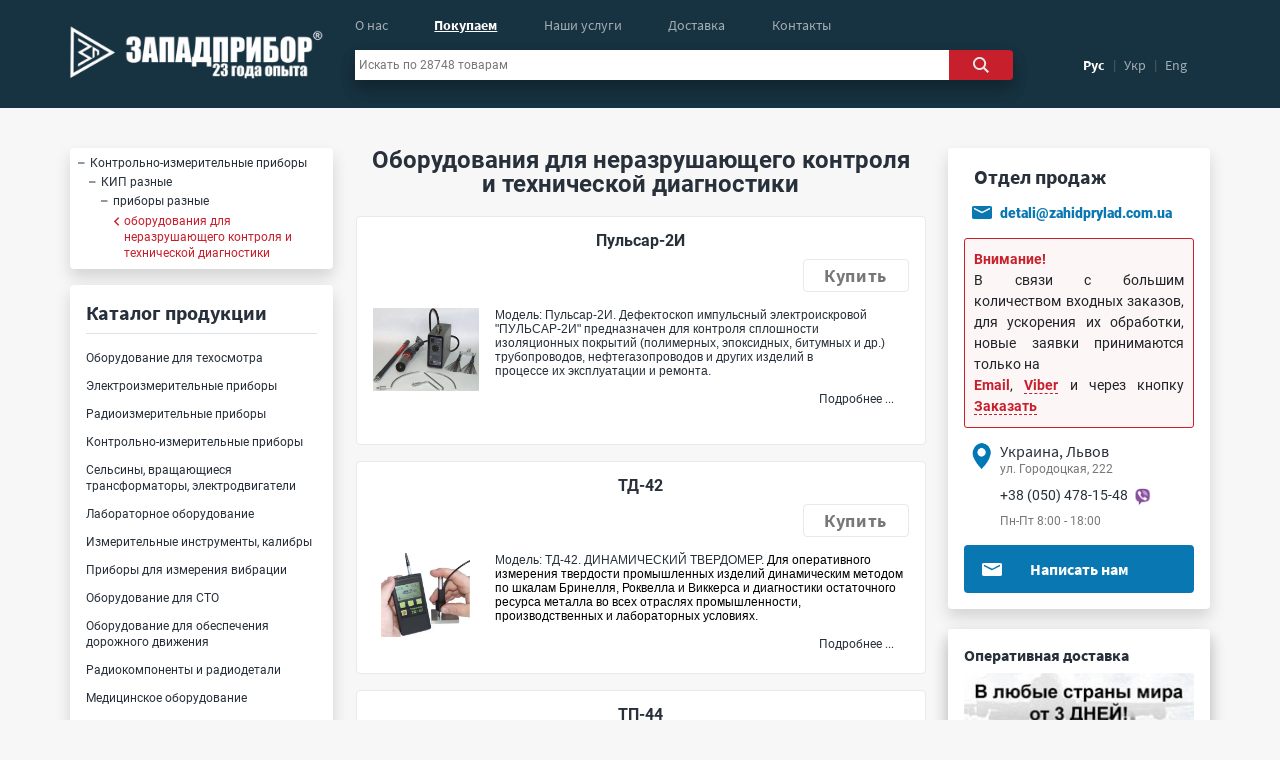

--- FILE ---
content_type: text/html; charset=utf-8
request_url: https://zapadpribor.com/category/oborudovaniya-dlya-nerazrushayushchego-kontrolya-i-tekhnicheskoy-diagnostiki/
body_size: 156961
content:
<!-- 827853 -1-->      <!-- 827177- 2 -->      <html>
<head>
      <meta name="viewport" content="width=device-width, initial-scale=1.0">
  <meta http-equiv="content-type" content="text/html; charset=utf-8"/>
  <base href="https://zapadpribor.com/"/>
  <title>Оборудования для неразрушающего контроля и технической диагностики: низкие цены, в наличии на складе, бесплатная доставка, гарантия 18 месяцев, сервисное обслуживание. Контрольно-измерительные приборы. </title>
  <meta name="keywords" content="оборудования для неразрушающего контроля и технической диагностики, приборы разные, КИП разные, контрольно-измерительные приборы"/>
  <meta name="description" content="оборудования для неразрушающего контроля и технической диагностики: низкие цены, в наличии на складе, бесплатная доставка, гарантия 18 месяцев, сервисное обслуживание. Купить оборудования для неразрушающего контроля и технической диагностики. "/>

    <meta name="robots" content="noodp"/>
  <link rel="preload" href="/static/scripts/jquery-compressed.min.js" as="script">
  <script type="text/javascript" src="/static/scripts/jquery-compressed.min.js"></script>
    <link rel="preconnect" href="https://cdnjs.cloudflare.com" />
  <link rel="preconnect" href="https://maxcdn.bootstrapcdn.com" />

    <style>
/*bottstrap class preload*/
 @-ms-viewport {
  width: device-width;
} html { box-sizing: border-box; -ms-overflow-style: scrollbar; } body {
    background-color: #f7f7f7 !important;
    margin: 0;
    font-family: -apple-system, BlinkMacSystemFont, "Segoe UI", Roboto, "Helvetica Neue", Arial, "Noto Sans", sans-serif, "Apple Color Emoji", "Segoe UI Emoji", "Segoe UI Symbol", "Noto Color Emoji";
    font-size: 14px!important;
    font-weight: 400;
    line-height: 1.5;
    color: #212529;
    text-align: left;
    background-color: #fff;
} 
body::-webkit-scrollbar-thumb {
        background-color: #c4c4c4!important;
        border-radius: 10px!important;
    }

*::-webkit-scrollbar {
        width: 4px!important;
    }
   *::-webkit-scrollbar-thumb {
                border-radius: 10px!important;
    }
*, *::before, *::after { box-sizing: inherit; } button, select { text-transform: none; } button, input, optgroup, select, textarea {
    margin: 0;
    font-family: inherit;
    font-size: inherit;
    line-height: inherit;
} p { margin: 0!important; }
h1, h2, h3, h4, h5, h6 {
    margin-top: 0;
    margin-bottom: 0.5rem;
} h1,
    h2,
    h3 {
        font-family: "Source Sans Pro";
        font-weight: 700!important;
        color: #28313b;
    }
    h1 a,
    h2 a,
    h3 a {
        text-decoration: none;
    }
    h1 {
        font-size: 25px;
        line-height: 25px;
    }
    h2 {
        font-size: 20px !important;
        margin-top: 0;
        line-height: 25px;
    }
b, strong {
    font-weight: bold!important;
}
.zpRed {
    color: #c7202c!important;
}
.zpBlue {
    color: #0977b2!important;
    text-decoration: none !important;
}
.zpNiceAnchor {
    color: #007bff !important;
    text-decoration: none;
    cursor: pointer !important;
}
.zpDarkGrey {
    color: #28313b !important;
}
.zpInvisibleAnchor,
.zpMediumGrey {
    color: #4e4c4c !important;
    text-decoration: none;
}
.zpLightGrey {
    color: #f7f7f7;
}
.container, .container-fluid, .container-lg, .container-md, .container-sm, .container-xl {
  width: 100%;
  padding-right: 15px;
  padding-left: 15px;
  margin-right: auto;
  margin-left: auto;
} .row {
    display: -ms-flexbox;
    display: -webkit-box;
    display: flex;
    -ms-flex-wrap: wrap;
    flex-wrap: wrap;
    margin-right: -15px;
    margin-left: -15px;
} .no-gutters {
  margin-right: 0;
  margin-left: 0;
} .nav {
    display: -ms-flexbox;
    display: -webkit-box;
    display: flex;
    -ms-flex-wrap: wrap;
    flex-wrap: wrap;
    padding-left: 0;
    margin-bottom: 0;
    list-style: none;
}
.p-0 {
    padding: 0!important;
}
.pl-0, .px-0 {
    padding-left: 0!important;
}
.pr-0, .px-0 {
    padding-right: 0!important;
}
.pt-0, .py-0 {
    padding-top: 0!important;
}
.p-1 {
    padding: 0.25rem!important;
}
.pb-1, .py-1 {
    padding-bottom: 0.25rem!important;
}
.pt-1, .py-1 {
    padding-top: 0.25rem!important;
}
.pl-1, .px-1 {
    padding-left: 0.25rem!important;
}
.p-2 {
    padding: 0.5rem!important;
}
.pb-2, .py-2 {
    padding-bottom: 0.5rem!important;
}
.pt-2, .py-2 {
    padding-top: 0.5rem!important;
}
.pl-2, .px-2 {
    padding-left: 0.5rem!important;
}
.pr-2, .px-2 {
    padding-right: 0.5rem!important;
}
.p-3 {
    padding: 1rem!important;
}
.pt-3, .py-3 {
    padding-top: 1rem!important;
}
.pb-3, .py-3 {
    padding-bottom: 1rem!important;
}
.pl-3, .px-3 {
    padding-left: 1rem!important;
}
.pr-3, .px-3 {
    padding-right: 1rem!important;
}
.pt-4, .py-4 {
    padding-top: 1.5rem!important;
}
.pb-4, .py-4 {
    padding-bottom: 1.5rem!important;
}
.pl-4, .px-4 {
    padding-left: 1.5rem!important;
}
.pr-4, .px-4 {
    padding-right: 1.5rem!important;
}
.m-0 {
    margin: 0!important;
}
.mt-0 {
    margin-top: 0!important;
}
.mt-1, .my-1 {
    margin-top: 0.25rem!important;
}
.mb-1, .my-1 {
    margin-bottom: 0.25rem!important;
}
.mr-2, .mx-2 {
    margin-right: 0.5rem!important;
}
.ml-2, .mx-2 {
    margin-left: 0.5rem!important;
}
.mb-2, .my-2 {
    margin-bottom: 0.5rem!important;
}
.mt-2, .my-2 {
    margin-top: 0.5rem!important;
}
.mb-3, .my-3 {
    margin-bottom: 1rem!important;
}
.mt-3, .my-3 {
    margin-top: 1rem!important;
}
.mb-4, .my-4 {
    margin-bottom: 1.25rem!important;
}
.mt-4, .my-4 {
    margin-top: 1.5rem!important;
}
.ml-auto, .mx-auto {
    margin-left: auto!important;
}
.mr-auto, .mx-auto {
    margin-right: auto!important;
}
.mt-auto, .my-auto {
    margin-top: auto!important;
}
.mb-auto, .my-auto {
    margin-bottom: auto!important;
}
.m-auto {
    margin: auto!important;
}
.ml-n1, .mx-n1 {
    margin-left: -0.25rem!important;
}
.mb-n1, .mx-n1 {
    margin-bottom: -0.25rem!important;
}
.mt-n1, .mx-n1 {
    margin-top: -0.25rem!important;
}
.ml-n2, .mx-n2 {
    margin-left: -0.5rem!important;
}
.ml-n3, .mx-n3 {
    margin-left: -1rem!important;
}
.overflow-hidden {
    overflow: hidden!important;
}
.border {
    border: 1px solid #dee2e6!important;
}
.border-light {
    border-color: #e9e9e9!important;
}
.border-bottom {
    border-bottom: 1px solid #dee2e6!important;
}
.border-dark {
    border-color: #173240!important;
}
.border-0 {
    border: 0!important;
}
.float-left {
    float: left!important;
}
.rounded {
    border-radius: 0.25rem!important;
}
.rounded-right {
    border-top-right-radius: 0.25rem!important;
    border-bottom-right-radius: 0.25rem!important;
}
.rounded-circle {
    border-radius: 50%!important;
}
.text-white {
    color: #fff!important;
}
.text-dark {
    color: #343a40!important;
}
.text-secondary {
    color: #6c757d!important;
}
.font-weight-normal {
    font-weight: 400!important;
}
.font-weight-bolder {
    font-weight: bolder!important;
}
.font-weight-bold {
    font-weight: 700!important;
}
.bg-white {
    background-color: #fff!important;
}
.bg-grey {
    background-color: #F7F7F7!important;
}
.bg-dark {
    background-color: #173240!important;
}
.shadow {
    -webkit-box-shadow: 0 0.5rem 1rem rgba(0, 0, 0, 0.15)!important;
    box-shadow: 0 0.5rem 1rem rgba(0, 0, 0, 0.15)!important;
}
.position-relative{position: relative!important;} .position-sticky {
    position: -webkit-sticky!important; position: sticky!important;} .position-absolute{ position:absolute!important; } .w-100{width: 100%!important;} .w-75{width: 75%!important;} .w-50{width: 50%!important;} .w-25{width: 25%!important;} .w-auto{width: auto!important;} .h-auto{height: auto!important;} .h-100{height: 100%!important;} .text-center{text-align: center!important;} .text-left{text-align: left!important;} .text-right{text-align: right!important;} .m-auto{margin: auto!important;} .my{margin-top: ;}

.text-decoration-none {
    text-decoration: none!important;
}


 .no-gutters > .col, .no-gutters > [class*="col-"] { padding-right: 0; padding-left: 0;} .col-1, .col-2, .col-3, .col-4, .col-5, .col-6, .col-7, .col-8, .col-9, .col-10, .col-11, .col-12, .col, .col-auto, .col-sm-1, .col-sm-2, .col-sm-3, .col-sm-4, .col-sm-5, .col-sm-6, .col-sm-7, .col-sm-8, .col-sm-9, .col-sm-10, .col-sm-11, .col-sm-12, .col-sm, .col-sm-auto, .col-md-1, .col-md-2, .col-md-3, .col-md-4, .col-md-5, .col-md-6, .col-md-7, .col-md-8, .col-md-9, .col-md-10, .col-md-11, .col-md-12, .col-md, .col-md-auto, .col-lg-1, .col-lg-2, .col-lg-3, .col-lg-4, .col-lg-5, .col-lg-6, .col-lg-7, .col-lg-8, .col-lg-9, .col-lg-10, .col-lg-11, .col-lg-12, .col-lg, .col-lg-auto, .col-xl-1, .col-xl-2, .col-xl-3, .col-xl-4, .col-xl-5, .col-xl-6, .col-xl-7, .col-xl-8, .col-xl-9, .col-xl-10, .col-xl-11, .col-xl-12, .col-xl, .col-xl-auto {
  position: relative;
  width: 100%;
  min-height: 1px;
  padding-right: 15px;
  padding-left: 15px;
} .col {
  -ms-flex-preferred-size: 0;
  flex-basis: 0;
  -webkit-box-flex: 1;
  -ms-flex-positive: 1;
  flex-grow: 1;
  max-width: 100%;
} .col-auto {
  -webkit-box-flex: 0;
  -ms-flex: 0 0 auto;
  flex: 0 0 auto;
  width: auto;
  max-width: none;
} .col-1 {
  -webkit-box-flex: 0;
  -ms-flex: 0 0 8.333333%;
  flex: 0 0 8.333333%;
  max-width: 8.333333%;
} .col-2 {
  -webkit-box-flex: 0;
  -ms-flex: 0 0 16.666667%;
  flex: 0 0 16.666667%;
  max-width: 16.666667%;
} .col-3 {
  -webkit-box-flex: 0;
  -ms-flex: 0 0 25%;
  flex: 0 0 25%;
  max-width: 25%;
} .col-4 {
  -webkit-box-flex: 0;
  -ms-flex: 0 0 33.333333%;
  flex: 0 0 33.333333%;
  max-width: 33.333333%;
} .col-5 {
  -webkit-box-flex: 0;
  -ms-flex: 0 0 41.666667%;
  flex: 0 0 41.666667%;
  max-width: 41.666667%;
} .col-6 {
  -webkit-box-flex: 0;
  -ms-flex: 0 0 50%;
  flex: 0 0 50%;
  max-width: 50%;
} .col-7 {
  -webkit-box-flex: 0;
  -ms-flex: 0 0 58.333333%;
  flex: 0 0 58.333333%;
  max-width: 58.333333%;
} .col-8 {
  -webkit-box-flex: 0;
  -ms-flex: 0 0 66.666667%;
  flex: 0 0 66.666667%;
  max-width: 66.666667%;
} .col-9 {
  -webkit-box-flex: 0;
  -ms-flex: 0 0 75%;
  flex: 0 0 75%;
  max-width: 75%;
} .col-10 {
  -webkit-box-flex: 0;
  -ms-flex: 0 0 83.333333%;
  flex: 0 0 83.333333%;
  max-width: 83.333333%;
} .col-11 {
  -webkit-box-flex: 0;
  -ms-flex: 0 0 91.666667%;
  flex: 0 0 91.666667%;
  max-width: 91.666667%;
} .col-12 {
  -webkit-box-flex: 0;
  -ms-flex: 0 0 100%;
  flex: 0 0 100%;
  max-width: 100%;
}
.d-none { display: none !important; } .d-inline { display: inline !important; } .d-inline-block { display: inline-block !important;
} .d-block { display: block !important; } .d-table { display: table !important; } .d-table-row { display: table-row !important; } .d-table-cell { display: table-cell !important; } .d-flex { display: -webkit-box !important; display: -ms-flexbox !important;
  display: flex !important; } .d-inline-flex { display: -webkit-inline-box !important; display: -ms-inline-flexbox !important;   display: inline-flex !important; } 
    
.flex-wrap {
  -ms-flex-wrap: wrap !important;
  flex-wrap: wrap !important;
}
.flex-column {
  -webkit-box-orient: vertical !important;
  -webkit-box-direction: normal !important;
  -ms-flex-direction: column !important;
  flex-direction: column !important;
}
.justify-content-center {
  -webkit-box-pack: center !important;
  -ms-flex-pack: center !important;
  justify-content: center !important;
}
@media (min-width: 576px) {
        .container, .container-sm {
          max-width: 540px;
        } .pl-sm-1, .px-sm-1 {
            padding-left: 0.25rem!important;
        } .pr-sm-1, .px-sm-1 {
            padding-right: 0.25rem!important;
        }
        .pr-sm-3, .px-sm-3 {
          padding-right: 1rem!important;
        } .pl-sm-3, .px-sm-3 {
          padding-left: 1rem!important;
        } .pr-sm-4, .px-sm-4 {
            padding-right: 1.5rem!important;
        } .pl-sm-4, .px-sm-4 {
            padding-left: 1.5rem!important;
        } .col-sm {
          -ms-flex-preferred-size: 0;
          flex-basis: 0;
          -webkit-box-flex: 1;
          -ms-flex-positive: 1;
          flex-grow: 1;
          max-width: 100%;
        } .col-sm-auto {
          -webkit-box-flex: 0;
          -ms-flex: 0 0 auto;
          flex: 0 0 auto;
          width: auto;
          max-width: none;
        } .col-sm-1 {
          -webkit-box-flex: 0;
          -ms-flex: 0 0 8.333333%;
          flex: 0 0 8.333333%;
          max-width: 8.333333%;
        } .col-sm-2 {
          -webkit-box-flex: 0;
          -ms-flex: 0 0 16.666667%;
          flex: 0 0 16.666667%;
          max-width: 16.666667%;
        } .col-sm-3 {
          -webkit-box-flex: 0;
          -ms-flex: 0 0 25%;
          flex: 0 0 25%;
          max-width: 25%;
        }
        .col-sm-4 {
          -webkit-box-flex: 0;
          -ms-flex: 0 0 33.333333%;
          flex: 0 0 33.333333%;
          max-width: 33.333333%;
        }
        .col-sm-5 {
          -webkit-box-flex: 0;
          -ms-flex: 0 0 41.666667%;
          flex: 0 0 41.666667%;
          max-width: 41.666667%;
        }
        .col-sm-6 {
          -webkit-box-flex: 0;
          -ms-flex: 0 0 50%;
          flex: 0 0 50%;
          max-width: 50%;
        }
        .col-sm-7 {
          -webkit-box-flex: 0;
          -ms-flex: 0 0 58.333333%;
          flex: 0 0 58.333333%;
          max-width: 58.333333%;
        }
        .col-sm-8 {
          -webkit-box-flex: 0;
          -ms-flex: 0 0 66.666667%;
          flex: 0 0 66.666667%;
          max-width: 66.666667%;
        }
        .col-sm-9 {
          -webkit-box-flex: 0;
          -ms-flex: 0 0 75%;
          flex: 0 0 75%;
          max-width: 75%;
        }
        .col-sm-10 {
          -webkit-box-flex: 0;
          -ms-flex: 0 0 83.333333%;
          flex: 0 0 83.333333%;
          max-width: 83.333333%;
        }
        .col-sm-11 {
          -webkit-box-flex: 0;
          -ms-flex: 0 0 91.666667%;
          flex: 0 0 91.666667%;
          max-width: 91.666667%;
        }
        .col-sm-12 {
          -webkit-box-flex: 0;
          -ms-flex: 0 0 100%;
          flex: 0 0 100%;
          max-width: 100%;
        }
       
        }
@media (min-width: 768px) {
        .container, .container-md, .container-sm {
          max-width: 720px;
        }
      .col-md {
          -ms-flex-preferred-size: 0;
          flex-basis: 0;
          -webkit-box-flex: 1;
          -ms-flex-positive: 1;
          flex-grow: 1;
          max-width: 100%;
        }
        .col-md-auto {
          -webkit-box-flex: 0;
          -ms-flex: 0 0 auto;
          flex: 0 0 auto;
          width: auto;
          max-width: none;
        }
        .col-md-1 {
          -webkit-box-flex: 0;
          -ms-flex: 0 0 8.333333%;
          flex: 0 0 8.333333%;
          max-width: 8.333333%;
        }
        .col-md-2 {
          -webkit-box-flex: 0;
          -ms-flex: 0 0 16.666667%;
          flex: 0 0 16.666667%;
          max-width: 16.666667%;
        }
        .col-md-3 {
          -webkit-box-flex: 0;
          -ms-flex: 0 0 25%;
          flex: 0 0 25%;
          max-width: 25%;
        }
        .col-md-4 {
          -webkit-box-flex: 0;
          -ms-flex: 0 0 33.333333%;
          flex: 0 0 33.333333%;
          max-width: 33.333333%;
        }
        .col-md-5 {
          -webkit-box-flex: 0;
          -ms-flex: 0 0 41.666667%;
          flex: 0 0 41.666667%;
          max-width: 41.666667%;
        }
        .col-md-6 {
          -webkit-box-flex: 0;
          -ms-flex: 0 0 50%;
          flex: 0 0 50%;
          max-width: 50%;
        }
        .col-md-7 {
          -webkit-box-flex: 0;
          -ms-flex: 0 0 58.333333%;
          flex: 0 0 58.333333%;
          max-width: 58.333333%;
        }
        .col-md-8 {
          -webkit-box-flex: 0;
          -ms-flex: 0 0 66.666667%;
          flex: 0 0 66.666667%;
          max-width: 66.666667%;
        }
        .col-md-9 {
          -webkit-box-flex: 0;
          -ms-flex: 0 0 75%;
          flex: 0 0 75%;
          max-width: 75%;
        }
        .col-md-10 {
          -webkit-box-flex: 0;
          -ms-flex: 0 0 83.333333%;
          flex: 0 0 83.333333%;
          max-width: 83.333333%;
        }
        .col-md-11 {
          -webkit-box-flex: 0;
          -ms-flex: 0 0 91.666667%;
          flex: 0 0 91.666667%;
          max-width: 91.666667%;
        }
        .col-md-12 {
          -webkit-box-flex: 0;
          -ms-flex: 0 0 100%;
          flex: 0 0 100%;
          max-width: 100%;
        }
        
        }

@media (min-width: 992px) {
        .container, .container-lg, .container-md, .container-sm  {
          max-width: 960px;
        }
        .col-lg {
          -ms-flex-preferred-size: 0;
          flex-basis: 0;
          -webkit-box-flex: 1;
          -ms-flex-positive: 1;
          flex-grow: 1;
          max-width: 100%;
        }
        .col-lg-auto {
          -webkit-box-flex: 0;
          -ms-flex: 0 0 auto;
          flex: 0 0 auto;
          width: auto;
          max-width: none;
        }
        .col-lg-1 {
          -webkit-box-flex: 0;
          -ms-flex: 0 0 8.333333%;
          flex: 0 0 8.333333%;
          max-width: 8.333333%;
        }
        .col-lg-2 {
          -webkit-box-flex: 0;
          -ms-flex: 0 0 16.666667%;
          flex: 0 0 16.666667%;
          max-width: 16.666667%;
        }
        .col-lg-3 {
          -webkit-box-flex: 0;
          -ms-flex: 0 0 25%;
          flex: 0 0 25%;
          max-width: 25%;
        }
        .col-lg-4 {
          -webkit-box-flex: 0;
          -ms-flex: 0 0 33.333333%;
          flex: 0 0 33.333333%;
          max-width: 33.333333%;
        }
        .col-lg-5 {
          -webkit-box-flex: 0;
          -ms-flex: 0 0 41.666667%;
          flex: 0 0 41.666667%;
          max-width: 41.666667%;
        }
        .col-lg-6 {
          -webkit-box-flex: 0;
          -ms-flex: 0 0 50%;
          flex: 0 0 50%;
          max-width: 50%;
        }
        .col-lg-7 {
          -webkit-box-flex: 0;
          -ms-flex: 0 0 58.333333%;
          flex: 0 0 58.333333%;
          max-width: 58.333333%;
        }
        .col-lg-8 {
          -webkit-box-flex: 0;
          -ms-flex: 0 0 66.666667%;
          flex: 0 0 66.666667%;
          max-width: 66.666667%;
        }
        .col-lg-9 {
          -webkit-box-flex: 0;
          -ms-flex: 0 0 75%;
          flex: 0 0 75%;
          max-width: 75%;
        }
        .col-lg-10 {
          -webkit-box-flex: 0;
          -ms-flex: 0 0 83.333333%;
          flex: 0 0 83.333333%;
          max-width: 83.333333%;
        }
        .col-lg-11 {
          -webkit-box-flex: 0;
          -ms-flex: 0 0 91.666667%;
          flex: 0 0 91.666667%;
          max-width: 91.666667%;
        }
        .col-lg-12 {
          -webkit-box-flex: 0;
          -ms-flex: 0 0 100%;
          flex: 0 0 100%;
          max-width: 100%;
        }
                       .p-lg-0 {
            padding: 0!important;
        }
}

@media (min-width: 1200px) {
        .container, .container-lg, .container-md, .container-sm, .container-xl  {
          max-width: 1140px;
        }
        .pr-lg-3{
            padding-right: 1rem !important;
        }
        .pl-lg-3{
            padding-left: 1rem !important;
        }
        
        .col-xl {
          -ms-flex-preferred-size: 0;
          flex-basis: 0;
          -webkit-box-flex: 1;
          -ms-flex-positive: 1;
          flex-grow: 1;
          max-width: 100%;
        }
        .col-xl-auto {
          -webkit-box-flex: 0;
          -ms-flex: 0 0 auto;
          flex: 0 0 auto;
          width: auto;
          max-width: none;
        }
        .col-xl-1 {
          -webkit-box-flex: 0;
          -ms-flex: 0 0 8.333333%;
          flex: 0 0 8.333333%;
          max-width: 8.333333%;
        }
        .col-xl-2 {
          -webkit-box-flex: 0;
          -ms-flex: 0 0 16.666667%;
          flex: 0 0 16.666667%;
          max-width: 16.666667%;
        }
        .col-xl-3 {
          -webkit-box-flex: 0;
          -ms-flex: 0 0 25%;
          flex: 0 0 25%;
          max-width: 25%;
        }
        .col-xl-4 {
          -webkit-box-flex: 0;
          -ms-flex: 0 0 33.333333%;
          flex: 0 0 33.333333%;
          max-width: 33.333333%;
        }
        .col-xl-5 {
          -webkit-box-flex: 0;
          -ms-flex: 0 0 41.666667%;
          flex: 0 0 41.666667%;
          max-width: 41.666667%;
        }
        .col-xl-6 {
          -webkit-box-flex: 0;
          -ms-flex: 0 0 50%;
          flex: 0 0 50%;
          max-width: 50%;
        }
        .col-xl-7 {
          -webkit-box-flex: 0;
          -ms-flex: 0 0 58.333333%;
          flex: 0 0 58.333333%;
          max-width: 58.333333%;
        }
        .col-xl-8 {
          -webkit-box-flex: 0;
          -ms-flex: 0 0 66.666667%;
          flex: 0 0 66.666667%;
          max-width: 66.666667%;
        }
        .col-xl-9 {
          -webkit-box-flex: 0;
          -ms-flex: 0 0 75%;
          flex: 0 0 75%;
          max-width: 75%;
        }
        .col-xl-10 {
          -webkit-box-flex: 0;
          -ms-flex: 0 0 83.333333%;
          flex: 0 0 83.333333%;
          max-width: 83.333333%;
        }
        .col-xl-11 {
          -webkit-box-flex: 0;
          -ms-flex: 0 0 91.666667%;
          flex: 0 0 91.666667%;
          max-width: 91.666667%;
        }
        .col-xl-12 {
          -webkit-box-flex: 0;
          -ms-flex: 0 0 100%;
          flex: 0 0 100%;
          max-width: 100%;
        }
            }


</style>


    <link rel="stylesheet" media="all" type="text/css" href="/static/styles/main-min.css"/>
        <style type="text/css">
        
    </style>
      <script type="text/javascript">

        function obtynannja(){
        var windowWidth = jQuery(window).width();
        var opis = jQuery('#info4 .deliveryInfoInside p').height(),
        forma = jQuery('#info4 .deliveryInfoInside form').height();
        if(windowWidth >= 768 && windowWidth <= 991){
                if (opis >= 35) {
                    jQuery('#info4 .deliveryInfoInside form').css('max-height', '50%');
                }
        } else if(windowWidth >= 992 && windowWidth <= 1199){
            if (opis >= 35) {
                jQuery('#info4 .deliveryInfoInside form').css('max-height', '49%');
            }
        } else if(windowWidth >= 1200){
            var razom = opis + forma;
            if (opis >= 37) {
                jQuery('#info4 .deliveryInfoInside form').css('max-height', '56%');
            } else if (razom < 246){
                jQuery('#info4 .deliveryInfoInside form').css({'height': '205px'});
            }
        }
     }

     window.onresize = function obtynannja(){
        jQuery('#info4 .deliveryInfoInside form').attr('style', "");
        var windowWidth = jQuery(window).width(),
        opis = jQuery('#info4 .deliveryInfoInside p').height(),
        forma = jQuery('#info4 .deliveryInfoInside form').height();
        if(windowWidth >= 768 && windowWidth <= 991){
                if (opis >= 37) {
                    jQuery('#info4 .deliveryInfoInside form').css('max-height', '51%');
                } 
        } else if(windowWidth >= 992 && windowWidth <= 1199){
            if (opis >= 37) {
                jQuery('#info4 .deliveryInfoInside form').css('max-height', '49%');
            }
        } else if(windowWidth >= 1200){
            var razom = opis + forma;
            if (opis >= 37) {
                jQuery('#info4 .deliveryInfoInside form').css('max-height', '56%');
            } else if (razom < 246){
                jQuery('#info4 .deliveryInfoInside form').css({'max-height': 'unset', 'height': '212px'});
            }
        }
     }
           // функції що мають бути доступні на всіх сторінках та розширеннях
      function cutWords(i,t) {
            var arr = t.split(' '),
            count = 0,
            text  = '';
            for(var k = 0; k < arr.length; k++ ) {
                var c = arr[k].length;
                count = parseInt(count) + parseInt(c) + parseInt(k);
                if (count < i) {
                    text += arr[k] + ' ';
                } else {
                    return text + '...';
                }
            }
        }
</script>

  <link rel="alternate" hreflang="ru" href="https://zapadpribor.com/category/oborudovaniya-dlya-nerazrushayushchego-kontrolya-i-tekhnicheskoy-diagnostiki/"/>

  <link rel="alternate" hreflang="uk" href="https://zapadpribor.com/ua/category/obladnannya-dlya-neruynivnoho-kontrolyu-i-tekhnichnoyi-diahnostyky/"/>

  <link rel="alternate" hreflang="en" href="https://zapadpribor.com/en/category/equipment-for-non-destructive-testing-and-technical-diagnostics/"/>
  
  <link rel="canonical" href="https://zapadpribor.com/category/oborudovaniya-dlya-nerazrushayushchego-kontrolya-i-tekhnicheskoy-diagnostiki/"/>


<meta property='og:site_name' content='zapadpribor.com'>
<meta property='og:locale' content='ru_RU'>
<meta property='og:title' content='Оборудования для неразрушающего контроля и технической диагностики: низкие цены, в наличии на складе, бесплатная доставка, гарантия 18 месяцев, сервисное обслуживание. Контрольно-измерительные приборы. '>
<meta property='og:type' content='website'>
<meta property='og:url' content='https://zapadpribor.com/category/oborudovaniya-dlya-nerazrushayushchego-kontrolya-i-tekhnicheskoy-diagnostiki/'>
<meta property='og:image' content='/templates/ru/images/logo.png'>




    
</head>
<body >
    <div class="Geturl" style="display: none;">//zapadpribor.com/index.php</div><div class="wrapper">
      <style >
    .pbh {
        width: 100%;
        margin-bottom: 20px;
    }
    .pbh #cms_content {
        width: 100%;
    }
    .pbh #cms_content .seoBlock {
        margin-top: 0;
    }
    .fixed {
        position: fixed;
        bottom: 219px;
        z-index: 99999;
    }
    #content {
        position: relative;
    }
    .header{
          height: 108px;
          background-color: #173240;
      }
    #t-left img {
        margin-left: -17px;
    }
    #center {
        z-index: 98;
    }
    #center #nav {
        height: 50px;
    }
    #center #nav ul {
        list-style: none;
        min-height: 18px;
    }
    #center #nav ul .selected {
        opacity: 1 !important;
    }
    #center #nav ul li #catalog, #center #nav ul li a {
        font-size: 14px;
        line-height: 18px;
        font-family: "Source Sans Pro";
        float: left;
        opacity: 0.6;
    }
    #search_box .search_box {
        z-index: 1;
    }
        #search_box form input {
        height: 30px;
        width: -webkit-fill-available;
        width: -moz-available;
        color: #777777;
        outline: unset;
        font-family: "Roboto";
        font-size: 0.752rem;
        line-height: 0.875rem;
            }
    #search_box form .searchButton {
        width: 70px;
        height: 30px;
        background-color: #c7202c;
        color: #e9e9e9;
        cursor: pointer;
        outline: unset;
            }
    #search_box form input:-moz-placeholder, #search_box form input::-webkit-input-placeholder  {
        color: #777777;
    }
        #t-right ul {
        list-style: none;
        margin-top: 55px;
      }
     #t-right li {
          cursor: pointer;
      }
     #t-right .selected {
          opacity: 1;
      }
     #t-right li a {
          font-family: "Source Sans Pro";
          font-size: 0.875rem;
          line-height: 1.125rem;
          opacity: 0.6;
      }
    #t-right .line {
          opacity: 0.2;
      }
      @media screen and (max-width: 991px){
          #content {
                position: unset;
                padding: 0 15px;
            }
        }
    </style>
          <style>
        .header {
          z-index: 100;
          margin-bottom: 20px;
      }
    #search_box {
        margin-right: 7px;
    }
    .rightCol {
        max-width: 262px!important;
    }
    .rightCol #cms_content {
        display: block;
    }
    .rightCol #cms_content .seoBlock {
        margin: 20px 0;
    }
    .rightCol #cms_content:first-child .seoBlock {
        margin-top: 0;
    }
    .rightColIncide {
                height: 551px;
    }
    .rightColIncide h3 {
        font-size: 1.25rem;
        line-height: 1.5625rem;
        text-align: left;
        margin-bottom: 10px;
    }
    .rightColIncide .block_cont {
        margin-bottom: 10px!important;
        padding: 7px 10px 10px 10px;
            }
        .rightColIncide .cont h4 {
        font-family: "Source Sans Pro";
        font-weight: 700;
        font-size: 16px;
        line-height: 24px;
        color: #28313b;
        margin: 0;
    }
    .rightColIncide .cont .adr {
                margin-top: -1px!important;
    }
    .rightColIncide .cont .adr, .rightColIncide .cont .hour {
        font-family: "Roboto";
        font-size: 12px;
        line-height: 15px;
        color: #777777;
    }
    .rightColIncide .cont .tel {
        font-family: "Roboto";
        font-size: 14px;
        line-height: 20px;
        color: #28313b;
            }
/*    .rightColIncide .skype {
        display: -webkit-box;
        display: -ms-flexbox;
        display: flex;
        padding-right: 0;
        padding-left: 0;
        margin-top: 3px;
        padding-left: 10px;
    }*/
    .rightColIncide .skype span {
        margin: 0;
    }
    .rightColIncide .skype p {
        font-family: "Roboto";
        font-weight: 900;
        font-size: 0.9rem;
        line-height: 1rem;
        color: #28313b;
        margin: auto 0;
        padding: 0 10px;
    }
    .rightColIncide .skype p a {
        text-decoration: none;
        /*color: #28313b;*/
        color: #0977b2;
    }
    .rightColIncide button {
                background-color: #0977b2;
        border: none;
        font-family: "Source Sans Pro";
        font-size: 1rem;
        line-height: 1.25rem;
        margin: 13px 0 0 0;
        height: 3rem;
        cursor: pointer;
    }
        .rightColIncide button span {
        left: 15px;
        top: 0;
        width: 11%;
            }
    /*#orderOnlinMain{
        pointer-events: none!important;
    }*/
    .rightCol .blokAfterSliderMain {
        padding: 0;
        margin: 0;
        /*height: 312px;*/
    }
    .rightCol .blokAfterSliderMain .blokAfterSliderMainProduct {
        padding: 0;
    }
/*    .rightCol .blokAfterSliderMain .product {
        border-radius: 4px;
        padding: 0.95rem;
        height: 312px;
    }*/
    .rightCol .blokAfterSliderMain h3 {
        font-size: 16px;
        line-height: 20px;
    }
    .rightCol .blokAfterSliderMain h3 a {
        text-decoration: none;
        font-size: 16px;
        line-height: 20px;
        color: #28313b;
    }
    .rightCol .blokAfterSliderMain h3 a i{
        color: #777777;
    }
    .rightCol .blokAfterSliderMain .blokAfterSliderMainProduct .product .ourWorksElem {
        height: 16rem;
    }
    .rightCol .blokAfterSliderMain .blokAfterSliderMainProduct .product .ourWorksElem #slideshow-container .slideshow-container {
        display: block;
        width: 232px;
    }
    .rightCol .blokAfterSliderMain .blokAfterSliderMainProduct .product .ourWorksElem #slideshow-container .slideshow-container img {
        height: 174px;
    }
    .rightCol .blokAfterSliderMain .blokAfterSliderMainProduct .product .ourWorksElem #slideshow-container .slideshow-container .nameImage {
        height: 55px;
        overflow: hidden;
    }
    .rightCol .blokAfterSliderMain .blokAfterSliderMainProduct .product .ourWorksElem #slideshow-container .slideshow-container .nameImage a {
        text-decoration: none;
    }
    .rightCol .blokAfterSliderMain .blokAfterSliderMainProduct .product .ourWorksElem #slideshow-container .slideshow-container .nameImage a .news {
        font-family: "Roboto";
        font-weight: 500;
        margin-top: 9px;
        margin-bottom: 1rem;
        line-height: 20px;
        font-size: 14px;
        color: #28313b;
        text-decoration: none;
        display: -webkit-box;
        -webkit-line-clamp: 2;
        -webkit-box-orient: vertical;
        overflow: hidden;
    }
    .rightCol .blokAfterSliderMain .blokAfterSliderMainProduct .product #imgNavigation {
        bottom: 0;
    }
    .rightCol .blokAfterSliderMain .blokAfterSliderMainProduct .product #imgNavigation .white {
        background-color: #a6a6a6;
    }
    .rightCol .blokAfterSliderMain .blokAfterSliderMainProduct .product #imgNavigation .red {
        background-color: #c7202c;
    }
    .blokAfterSliderMain .ourServices h3 i, .blokAfterSliderMain .ourWorks h3 i {
        color: #777777;
        font-family: "Roboto";
        font-size: .75rem;
        line-height: .75rem;
        margin-left: 5px;
        font-style: normal;
    }
    
    @media screen and (max-width: 768px) {
        .gamburger {
            display: none;
        }
        #nav {
            height: 50px;
        }
        #center #nav ul li a {
            color: #fff;
        }
    }
    @media screen and (max-width: 991px) {
        .header {
            margin-bottom: 0;
        }
        #totopscroller {
            display: none !important;
        }
        .centerCol, .rightCol {
          margin-top: 72px;
        }
    }
    @media screen and (min-width: 992px) {
        .rightCol2 .rightColIncide .emeil a,
        .rightCol .rightColIncide .cont .tel a,
        .rightColIncide .skype p a,
        footer .footer .cont .tel a {
            pointer-events: none;
            cursor: unset;
        }
        .characteristics .tel a,
        .parent-cat .tel,
        .rightCol2 .rightColIncide .emeil a,
        .rightCol .rightColIncide .cont .tel a,
        .rightColIncide .skype p a,
        footer .footer .cont .tel a {
            pointer-events: none;
            cursor: unset;
        }
    }
    @media screen and (min-width: 768px) and (max-width: 991px) {
        #center #nav {
            width: 150%;
        }
        #center #search_box {
            max-width: 345px;
        }
        #t-right ul {
            margin-left: 20px;
        }
        .header .image {
            margin-top: 10px;
        }
    }
    @media screen and (min-width: 992px) and (max-width: 1199px) {
        #center #nav {
            width: 120%;
        }
        #center #search_box {
            padding-right: 7px;
        }
    }
  </style>

<!-- detectIfIsFromAdvertise1 code --> <script> var url_kr = ``; </script> <!-- detectIfIsFromAdvertise1 code -->


<div class="header position-sticky w-100">
  <div id="top" class="container p-lg-0">
    <div class="d-flex flex-wrap">
      <div id="t-left" class="col-6 col-xs-6 col-sm-3 col-md-3 col-xl-3 col-lg-3 p-0">
        <div class="image px-0 py-4">
                        <noindex>          <a  rel="nofollow" href="/">
                          <picture>
               <source srcset="data:;base64,UklGRi4tAABXRUJQVlA4WAoAAAAQAAAAsQIAiwAAQUxQSDwmAAAB8Mf//yol/v89zszQDSJIWGBhdysKdrtrt65rt+uGa3du2h2r7tpda4uKjYGAYmDQKj1MnMcf8zyP55kzMywvP5/P9xsREwD/v/[base64]/z+LaLVap9idUVwG/kTQrijfFuX2Csx6QeIF1uDb5sYo3qXGZ1VgFA1XnJFMw93OmLi68LCnvA0sMnz5w6trmXAB478KivFap7hdXJBOzCd4gExKS1Vb+scLqCK1TwAjG7ADH5J4DqT/OHOlqfeldZ7QUTAJ+vLlEQn8z0/JIi4uP7cgCPDIvq1I84gHFlQf097qtnfepfZ7WTACg3JYmCeVf7fEExz7jFCeCJfiAANMd3LQGaZTyeaH0aRLHaEMCu7h86AmLq3gZfTPyDE+xNprp5VtmArwMAQqM/bbQ+DW+yIigAHq1PUxDfLPH7QuICDlADPMWMF88SDR+GCwABpw2HrFdrGoDfsHgKFjwc/mXEORysBogVXz1BvFrJAQCCzxX+bX0aR7PCeUATsiiHgPj5eAubonFycXGyF4rfHNy8vT2cLWk7fu8AEK8b6z8OM0YAAIQ9Tl5tfZrcZrXgAnCqu1ckoDHzz2DbUL7fnE1Hr9yNibl78+y+P2Z08S82qz7uz+PRcUlJz++eXDuxvqVMKjzuDvBCPxRcl2N8HQBor7/R33o1lwHAped9AqLuxRh7q1dywsXUXK3eKKKpaNAVZL89MsSLz/P7I3v3yHhgNmnAuYvnzB7dVi3lvfbAHjkPjrTj81p+++w5856Nnu/D8v3n33Nm//c3hud3x/7aQ9+1Zf3qn8d2r1uCpp5w7d9z0le6qli+666fPSd55Vh1Rv8z/54z4+W9wXJ4jLqcma8zItOoy8+4OSWYw3/hkT2cOzavW/7Ttx1rutBqftA1BHilHwFQLkncA+D6G/5Rzvo0lWgqC6h8ZqQSEPMvRVo3p8kvtSLyGwsej1TxhN00GuQ03i9Bma8XzY/DNFJVco0GOY3nXPgCz6BobjwSxAr+KCrwHiPwhNHArdcVavNznh0a4UfZJJInqFkt9CI1vxVjXr5o1rQwPpcx8VoROUXtyx9dSFVuGQ28er2usCDv0+O9/dwJqj14zgXeG78BsJ+GmYOhQ+Hbthrr00yiiZTg7EYAUFfelkdAMXtzBSvmvVuPchfu8eJoHofyvqhDma1DBQ4ltDagvM/d+UqdRvMfDmAFpaH5xVuMUkdRdqPu7WxvqXVIHsdymoXk7JaMWflo1g9VuEKO61BW3ZW6lEq3UHZj4fPx7hJQLcn4i333URUAoMToqY2rxuIKFVjf5ndYjaSg5dXOGgKAqt11nRSi+H6qh2Cl3DaIKL/hsAOtyweZkntYjGYgyvyxLF/AGRuDiMbrtQVz+F+1PKHBAxHlTmonKAERjcdCJWDQJ3GjmxpMVXbhCcajPmCFW0g0IERg4Y4wDQHAacJrvRQi3unqYJXU/dCs+pUq0vBcmbKnWIzDDLl04QJX4Fnbg/i4mjkaay1OqBGDZnzdQiGIp8tJwPBMfDaxvKejs1/z7YX644FgjVtK1AfpViLixx/91ASAMn98NBLQsK+mgxUqEW0ezI4gzUSZDcssxuUXuXComivonC3Ck/by2U9Fiws6gma9G6gUXO0oAZH3tKi7e+7SKxTTlrmDVQ6/y6pHaI2mj3q5UwDCz2YTED/NCdJYG1VbNLN4RkP5Uy7cKViK537ZZmm4Sv9rkz5+w1grR4kLFqeZguY1rtcoJb2tFLhP/[base64]/wpwA0PJhBwYJV1eysSHASR8EYANhqIOFNO6lad2WLb2Ap1YyyvfTlqnLTNmUOk8v9mEVkhFFK3+SJmzP2nJ4jNkwpH1vYkMh7rBoECP41SQLxdKQ7BWDAjXwCYtKEIOtRJ4fjVmUA6PSe9qaKVOQr2ZJ7WYjQBmXXhXLVvGsT0q/dTNTStD/KVSlLGfmPr9yg3jlWhtIknyO/[base64]/Q0/FumLQBQ4gHtB7XtaHefVYUHfOfGSiBe7ulNAehxKpeA+GF2ZavQmWenBwD4PKTlfi81G8ki7W9BtuSKAFAnVy6XnTRRJK1U8bR6xfEtAAineY4EyjUHAOAfZRwtCQA/6Eh7BXnKpSskvql8bqt5tvsAwO+FHGfU8mwDANdVtPkOtqO9RCUugPpbPkhg4bamagq4T71HQYwa5Gd5qm482+XInyWhWUtL/[base64]/1tPeRVpGRVSaH+dIL0K5OmXzzHGmnWhnXKUxTfZ8kqe4lnjAQCLtRx3Qk0q3pRlFO1XV9vRRaK8PADVVryUQN2+dgIFnIZcpCDenRBgWT159noCQIkYWs5UiVr3aZsWkdIHWEZDPW3uDlJ+LZ5vRI5vrFlX2hknWbqj5flfUsKDamYYTfvNhnSLYYjl5AKI2JXPQny/uhYFoOzMpxQUj3XXWFLHT+lpxPTsNe4AEPCY9nmoROsk2txxhZSC7yxC1RHJ+iErSdieZzJy9rdpqg1WICBKCY9rFz16PGIYzQAegy9KIN6dUpIC0GjtZwJi2tr6lgP+Pbt1JXbrVVsDAGHxtPQIiV4FtG/[base64]/YkpE826RiH8xaelmBp0eboWWgu1R/Kyb939tKF82dPHNq7YeHYbjVoj5QQ30w+uwm2qjdLay5wjzggshBjf6tIAai56jMBMX1XU6vR4imSs5tIOG2kFZQIySM9rGkJzjdoV0p0SSU9EWglDnKIDRW1WmmDORz5Rjk+UQ49593DfYM0UqWfKOF5C/kcf7BVfZ4w8suYCzw3G6Xw7qR+ThRwjvybgpiwrLSFubYa2Hvw6Olr4pD+M0gGHKUlegQkk5I6WYLHa9ohu/DXpA/+tHL/cuTVsGY/60inHfiG1NJahmn6/ipSsYoIl8/9N1vVj5VX2kyOY+58EiVSfqo6NPVEOAXAf9hdChpujdFYVIUTaSnpn/OQc4GrVNgN2mU3z2ek7G8tIfQTbRPUjyXlNKLVuM2RWtFKHfIBgNMi6ZgMg34QLQfxdohEnOVsBgCvu7RVLrZjwFNGjpk6n/6EkrqNDRygF+KrX8tSAELnphMQPx1vY0lh0cj/eqQrSDeKp+12sb9BMs40S7tceYSWetpSqHKPpO9DaxLP8TLYSh3xAtdJWUj+R8U37gpaEh6xV9CLVvJsBQhaoaMtdrQdg2IZ2cHmqLX1HUqfaO8FAAN0iLqYyfYUcGqwnYL4blNFy6l8je9mFaC2S6MtcRROihT80wJU/ZE+DYKvk4wzaB1SOGK8TC5Yn+TD++9lIX0TcIl/pVmWoZelia/3HnuSh/Tv1bZj8DPGZzP4LHxuRMknw/zBdIAeETH7fDsKgE/PWxQ0xH3vZD1SdzamDNDRJtrBbtoRZ+VpptPyBoH3Gdoa2qACjquOVgpF5DUu5TOkGS0LzwgWJutwsJ1DWJ9k04x6UICSmbPLaIA50GCCmLq1AgWE0tNTCIi5UT2tBhrfTCVMQ3p/NfxBuxqkPLtfaMkdwH4fSTyuIk1DzuP21oo/dxKfiPIqKae81dG2syHD4hiZQTK1u5yFkuLmmk4gOUgC9a9/ciEAOFReqycgftxf0yIqyYH4aZaEsIxmbCvALCMppq6ShjHsD9DimgCsJ2GsG2kZzzY7swRak6ROfHIrydjP6iTUtiEjWBnyVN/3CaX/[base64]/vwIV4Ld/7uozqd2lPfQGaFJBwnvIqGWn7PQFG5ZAKh1LqPeLpobIRl7yU9jNPQlMAodM7niPWZqsX2NBRCYxkHrvON/QoWbA9TA28jJP+NU/pTRBvu5AANHWPGggo5vwaLChKUNvZObqFzErj+TyC0fwd7YI3QEgObbPihEikr1MD9Eom6RdQ2qXz1AObIN6uCuYwaJXQDAAq3+Q5p5JlrcWIR8qCLR37nPG+FElTd78OJfX/ttIA/wiTc+XAbnCs0eQKD4Bd7xiDFKL4cpyroCBJYVAaR8FiRkct7S93AI802gkfxX3LsQgAWr8gGfdQBhg48krbAmP2xmAwh/HVLaWUOstzyc6KGD4t9QWbOk4GddCKbJTUPR7mCHJ+Y3K2LAD4HBYR8bIzF4D3rA8GKUS8FOmgOIADIs2wkzEE6atcAByf0m5VVppqIcc0AKgZQxIvCYSZyBnnY7WMTIO+MP/[base64]/[base64]/W7y1Du0ghFSXbU8/dXW6lhJ5eR863HNooIfKyGhhTzbbNr0l4zEkiRwmBKrZyE+HugnwziTE4zlJmdl8B/8CKnim6VBYF6ZysdyPC8JADViOGTdpVJY/UKarLolEqrpyFnYSLB978v5WthDJcQ3LbI85wAot/atBOLhlq7yHA8yWWFygcuz7Ukkp+5pBOaWqRzPiwAAaJFivhO+CuuAZjful/DaxpNcCmyeeBUClHNYlqB7SohtVPSY8YqR4MsD0OpIhgTmrayh4hhvcizQZGUh4sflDjTHJusNSM063wvMr4zEYADorjffneoKGy2aTbwrsCrd5Lnrbvu0CyDQsgJvKeFJ/aLHD6w4GQCGXtWxEJ9PLEObaHI0wOQ31N3+1h3IYfPSkWqMmewKChQ6KeYbNP/[base64]/yrPcEgGU80eWKHrOTGE/lAuh1SsdCfDEzVGKKyUF/ABCArG69U4vUglO9QbFCC6McleI4njkBBB1VwjJBUc6vFJA/hREWx5NTGZhu53kO+tuOgv5KKnFCFu89PBu9AGCVjuO6f9FjDuuxfFBy2j0JxAsDvBhTTU4EAG/[base64]/5bxwCwA7Q/oWIhvlldlvP+lOpAde51DctofTUDh/okc+30BoPUbmn4jALT6xFOYm5+fp+W5U0NRA/Q82tz8/GytSMN7gs9RVHZKNdugnwMKia0K4LpUz3MSAMBuEs+xUgCw38ixRabtNm0h676XecB35LV8FuKtUX6zDHvaCUCO3JGJVP0/XexA6a53OE4GA0DfVFrejwDQx8CzvG//Af0mZHC8iVDUDANH2sKvBwzsuTSD462n9xGFJVa1DdqGSnk/e9CknRnI84+J0IPnkUk00gt/LIIsfs+4ay4An/1SiKcmDfQGco0VL5F8ZbgvKN/xAMfjygAwv5CW2QMAJiBvfTCN49D2V9RvRo5H1QEA6sRzpNdyP6iw52G24amDUgw52SJyi+tMoFoKh3aCh8PwjxzvOxdBlrDueJrLf+xDQvysYCCXmHYPyQnfVwRLtJvJUbAi1LPzE6S/DACwm8tTUM9EHcOBU5QkHBA5osNMqj3m+NzTpUhiXAdKkVf8geG1lwNTjh5MRs4b3kWQZR8Yt83kOOyKDiXTF9cGsmbQOS1SP/9SDyxTaMGBObcvJiHdeAgAPDfwJFc1sbvKs0qtIMfbyHmxtEnpuxz53zsWSXR9LAo7MlQ9eWTUzoMiyHJWtHnaH/+IkuLWZo5AjjyUgeTdrVzBUn3uc8iY/zUABJ3giS9rojnM87e3gjxTeE76mHhe49Cv0xwoiqT4WVRGSQaUPGmuR0FFkZXJjJseZqi54Q1Kn//[base64]/aRC8oovyZxrgkg+f813qUTBznpwKq2+xXOqS+n1pKBVbSqclfBTIkziujBqb7eq6Fzoxwrk32sBQ581sDQGfkHa2B28g7ifUdcoprNlpCcCHPJgDwvsiBCYzACzwX/WXaydEemMEPSdiGsQTl1n18de/kmgGl7YFXU2n+e76MP2s4ADXsEQcesmlrWBddeey/[base64]/[base64]/40tRSg36+aLDx9e3t3Q2o4lBE39N+F9Rnryi1u/N9cUOYrOm1lnCC6LUdKYusgXqILziDgRicaMVQHwn9lCVAPeisjW7a8kAICq20sRpY3rPYprtmYyTrtIuf/GEnP2VAWyU6uzSBXzD9WB/9AW0jsfqberAUCTZ0jfZFdMs/0j4yRf7oUIIDtU21yI1LzrHeE/tWUEvUFTUc/A486gWolsncgQ2xfT7GAdJ3j8gYgFj76xA6rGf2Y6UrWx4x2h+GOBzsRwY/M7RtZICDjFSlpz28DYbx6Vnb29Wikae3t7tTwqO3t7jfVR29nbawRbtvMT4xhlDRpeLfYFcolBj5BqfLMyAP5rKy4xDEB1UTRJ9IFeRhPcIdR6yJoBzVJMMM5dyrVCaAg7tIKriUfFnmMmjx/UrJQDwblMhRByaJCKYR/UfNikKeMGNvS343Ir32X0lInDWwU5MxxKVwjhdQf7MhVCQkJCQ9xIXqEhISEhoYEav4oh5ArlHAFA8KnRe+yUicPaBrvart2sIwSvdRk7qgDZo81pJKftqw3/vX2PEu5Vl+8Q4U1VgBIJiIjGAwDBnxhXXBq8YH0NpRMY6dWkemWmJrNTMnsAqOtsSUZT7cOppaQi7mcm0887mwROeWxEU93dMT4cVX77gKZi3MKKKgCoefljMj31xWCofCczOTk5/X0/0pSklOTk5OQz/ls/JZMzXjYGcOl4LBOZiasr2qw9nxmHCR7D+wHZsdYGI1KzLnWD/+IeC2OusGM2l5XNa2HMFfbdfWUASqeYGDYBhH5m3PRr/Jr1FQQ/Y2Q3lBqB1MEg9PqAxGt1JLqlIWecK4BQ9TRSdwSQwhOQ+KSdGqBhHPLmj4eaKcgcRZpvRNPHgSeQ0xgBHrMNSIxtYqv2sQ4SOIUKM1ORqr0/yQGKS0PSGBtBaIPMKJ+myazeUln1pAaRBkLTdCTfCWZ1esdz1wWg9FWkr3QihLxAcmIzgLqPubK+hWqJDMMw0k+FjFsBB3iyG8N8pD8KslF/ZzEOOMsTNPIJkuPmB0DxaaU8E9wJTqtY5xyrHb5/8+bNWw/CocxzRmoFLkPGu+SU7urTaGpMeMkQ16sZ3VN47rmA3SQ0LUx4ITLSmkipfkVTw5unRhP8x02ul3LMZEUHHucx1gpJZaQ+1DIK59mo/az9snh1O4nkd9saQHFq0KGLFy9e/Hc6lH7B2gzqkqX8/Px8vAAaf2A8dOZK/qHr131KVP3ASG7QQWuC8RUYfT6yDCLB5wwjrmWHVwwcIuX9kpHap+kbRlp7Qvqr9wZllNr8/vWbzyzth1dvE8tMyWX8WPEMAw8LtulANuNvGeyabypEataJ7lA8K4xBZv44YDsHV6yzpcBE/A644qsCAIz8xLgLLqmMlK8ZwwoYt+beMkgFvGVccXQ5wpoiSNQxMhK8Pc8xcBzUkZjbZnC6Iu561urersNW1uMRkZ3bqjaKJsaWMI0V5WSbDuUw9vHVmPcBqeKtMa5QTBsYx4oJkxh66VY8mr5d5cyX2NhkTj4jWvD+wPg8ljFOZMyEBVqpsjksL5d9rDn2Ej1FVgm/06x5UEsiAjyTuPSD5LjnAgAwkXUxAADgAJoWRqhHsR562aYjrD08ZcbfQ3LcghAotp2KTONakFyGkgfsQa7VhSyQyJ3O+AGZP8NyQlgB46qX0x7WCleJ0UauFVBT4msIfc9lGO/q7e6o4nEFAM3PrOuVTU4wDJGqkawYP9t0LI+xm+be/zSSU7Y0h+Lb8m9ZifWl5uolEpd7ybVWz5P/I2Ml6ztYSaiJzCjwucT63V1iqsi1mvAVhPCJ0Vv3bF+/YkK4wDeTpLrEwIawmPW4tG06ztpFavdXPlL1x3raQTHu78jULQfpRUhcKNcGmZx2skaS/Jf+umrF/LmDa6/KZq3zlJihMOlXM13MIoz4dfWqJbN+qDcokRVbwTadzGfscJKqs+oNkq+N8oXi3Ia5rPtlCeHL/jhrYL33VVTgWVY3WEVg15//ACU3elkYGgZozMEOGnYiB9nPKtmm06xtEqV/eIDk+B8rQbGuwylk5o0Cepl9OkZBU0XVfsAobMjjPnDXcyRu8rY0POtrruZLogpQOq6ybTpTQHIaesWI1I+/NYZi3t4i65ibScmug/r27dt3cCnokM7QdVVUlzTGm8qwmtTtZBaa6llbLEV8lyiRXNk8lX5LQFOdyAqzTWdZm03a/fMRqeK+Tk5QzFviCTLfNgTT8Ecf09PT0z93g7DXrAGKmmZknA0iqTu9RdPsDactTD+78Q4jQ9/QLGVPIvPfNWjTzmsZmzRQ/fdXSL7UvyQU+y5AZuEsYLZNRmZvCE1kjVCS81ZkLnMmeZ9GU/0q702W1g++zmBgC7N8b2A8qjDAtl1grfSd8RjJzyeXh+Lf6hmsK16sVi9ZXxFGK+UHAKh+jzVQIAWlMRJqw14LMwyDjkmscLPsRub38K1tu1jIuHctD6lZS2uooRj4EDI/[base64]/Q7h01derUqTMmVYXgM6xB0DyF8bGWTBOyGDHgms543aBi9Cdkf3z3PilHZOjejApg3fBy2M/VFJmJ/t4XGfqBUNcchoMr45BpaGQOYImdYYJti+LIWxJiD8XEgUnIFHOzcnJycnLTRoLdNtb5/v8UMp46ydQyhZE9fLKRccu+dhLKqp9SIoeROm3QC65SKYzPc4ZkMp7UMw8WapGdFmaW/Qz8u8NZ23bTQNrX0BmKjUPTWdK5owDGFDL0WTpkLgKZ7K4wMDsHTXNnQL0X8hRM9oxniDlZIpd6M0PMy0Lmao2ZiNf9zbLewCj8qLdt0ZSozq5QjByaxpM9EsBrP0P6sZ9c0O4zQ/KAI9SXa4rmTwaiWGDggcrJJtJXQkAp0+zN0j+TgZhrsGm3jRIvx7mpoDi5UjpPwTgACNxNelAXiMNZ75ox1EPSCMa9fiDfVKj3lnXiL2TuLCGlavOKcraaANAgltUbKmQxcsZDjWSenSUB5usYcW4AYDeLFV3VxG4/69OPyEyobpvusrJWlFZD8XLQiZtR5FvnuwIAOPQ9n240yXo800+gtLt9Myoq6s7+agxQhy27l5JvNOYkHu1pDxI5969GSV9/[base64]/xZ/qXk9xhf951k9ExFu0FQZE7fT/aAf+DIb/gTZKEo3i7Zqk33VGY/5P/9Fq+sD/QqscfBD9aGsIafyN6NvX+v9H+//9//9hEFZQOCDMBgAAEDMAnQEqsgKMAD6RSJ5LJaSioqP3qeiwEglpbtkC5TscJN04riSujMDjlWf/s6OWpfMl3pUsea+0v2yyn+DulBzAP7LygHrPoAfsAGEzb5mZmZmZmZmZmZmZmZmZmZmZmZmZmTsKRBpQ6i3vc4UyC5QtEOyIiIiIiIiHQM9FGmn5R4CR3c327gD+milJID0ph3PdLIKkGviwFVy/RNEs1+ZfwBG60zgPrpc4AwKNU3T4GPdwlsYErggQVnD5ZWYX8cMK7hiwMc29UJCYdzmpkvzugoX0D1m93d3dkQrKSFIhpCHHVVE8eudH3Jt/5ngXw1vUURERAxe8d3d2B+RM1kMch1oT/uYaTij++sH8FszifsweS73JWAW7syZiE3MiCgSkTO3CbHzMzMzITXoqwJDCKeqSNcEjYqJ1wQGQ3B2+hGmUcicVLpliCaotBcAxTuwIeWCDZYbzdl1RZatZ1FUmDJ+cgVY3aGOehjnoY56SGiYAMc/SjB+03VNnpY66byl+ZmZiixtxznOc5znOc5znOci1rHIxta1uItxzm0gAAP74TpXBpqxg+WqJSALTi/Y9YtqzpRJmDgSN6Ri9B0g4EjekYvQdIOBI3pGL0HSDgNRtYTnp0AeW8TIwfeptqY5pNxsXp2k7Wx/+xQ95LTmSE+uKSyazP+6a8sfD7SzqdN533XAMlINcC9ZRKbNygO5KSbJ0EC64mz/8GTOqbpvqCW/NFqQL6Q1wDnBfxHoBuWirL5/m2444/YIN2plmzU/eKnS49zBP9vsN4/pdynC7CU5Xx6hxtKSS4BQ5GmGOIqxxO0dmqRw1FIfkAn4r7yR4wgWmlTlNWwJ8mHBkR28DkykY02AeU7CGO3B1nXIOKpSb2KugRqYT9luJb59Yk0Iqdr/W9eruPS89b7YLXecZxDeLi101O7mFUyzDE9xGMLwiZxmtyGlKci5UgtDua78iizEs1wbxbwDC69sYpqGSojuDIIaBbVc8z92sZypYae9+2c4M3/ylCrsYyO7dKSgDsXskEKQRO1mjTAmt9c/pZ1gD1gI4dJNZd6sx3hnF0sN4PP5KA8pgJ0MF2Kr8+CP/l5nR90CAgMsB3r0kivO5yv6LM6xoW9VbuMextYzYgnW4uY+AauurMV7PWXvn6TqDDBooQS42yl/7XwDVz8dycMTpezTDXj391uPvybGOza5w7VZjgyuz0r5FzDxSKUR6ViRtQ2WXeu5zgdhcBr3Auzy/xTqoD5AfxTtpsb7Nd9+yosGr6TeOIB7eXnl+uRcjTfrqE6YHybP3Wx0PlEWTkSSTnTcNVI00LCwDAmOqEj+c/Rd0bFdPBfaReovMbq7yXa8XgFavFiw8bPqUHTAGx8q6oye7UaTodH7WOQlrskwoLC4/6vNoY1bevQq6vuKpJvlq764wjEO1yC0jQD4l5hO1BsIuNTr97BZ/Xd6/8jZpthZUv8400v6JMmtg/Gl3/TLR6wa/I2uhz7LJSdn9Q1o4ujnKlyJ4jHpc+cQlm5Mth9LDVB27kh0EgNvRfRoui0wMStP/W9CXPvDasNt1kH0cYCvEx+bUMA+AqY8krCP5MvKW9RB6xrqH5F6arYF4QiKvswuAe7AoT3LM4RZUolPX9CAzjw4YyAxsH35ztbK6VoXHX71Vg6a2MqUdiASjv4qEDC27CZr9MwhxhogNdZOcIarSuv4G2s10bIrJ+qKcsOq5K9ti393JA3om7IK0u+yHUA1VnCO1Yn/1fCs2WGap8gI4VCEcQxEsWMYc54PrTibAypxQDPdSBMGwVUANlOFA+t1z3V7Er/TeLbGDKullsnTwed3HJCxv36JejEZ5dyCcR7AVqHhdhky4xDzwozvyc9D9m0/J5izK50av/HEAqsk0vQuxRfX3mEqfBh/gxVe1aPtg6PMRcrbIUVPO0B1i4Vv8JaNrzch0UD2l8as0mojQQcODY611KNnb2+MgFxZMGbJIoJvDl3Yp5bzvuWVTmMaXUt8Eh9UDokXE/UU3yNxCHmQasj49d7jBfgnPkeqBK3mIJK9wg7soSxOzxNv4cfpPF8/xSLuD1OkHs9Vr+G/DAhl9HHQir2AMcGUUmCvFD6w/pe/6wRFn1jSvJAk3YAAAEcofsKtosex37YamZsbRgKgtygQoXCtPbte/l5LvTa6gDdnSqtdociJP1zFD+lKZgCNY3Zt54/eYnKp0OtW8XV/2E0IxT0u10+RSzUIssOHM5s4HoWkrShI3SNDRFbUFQpIArOgWJgEC8so+VERYEjIil6zBm0L/qhPS2u3gsTc8GeWAAAKp2jkRGJ8aMABk2AAA" type="image/webp">
               <img border="0"  src="[data-uri]" class="w-100 h-auto" title="OOO Западприбор. Оборудование для техосмотра" width="285" height="58" alt="OOO Западприбор. Оборудование для техосмотра"/>
            </picture>
          </a>
            </noindex>        </div>
      </div>
              <div id="center" class="col-sm-6 col-xs-12 col-md-6 col-xl-7 col-lg-7 p-0">
        <div id="nav" class="hidden w-75 py-3 text-center ">
          <ul class="nav m-0 p-0">
                        <li ><noindex>              <a class="text-white font-weight-normal text-center d-inline-block text-decoration-none" rel="nofollow" id="nav_about"
                                  href="https://zapadpribor.com/info/o-nas/"
                                  title="О нас">О нас</a></noindex></li>
                        <li class="mx-auto"><noindex>              <a class="text-white font-weight-bold text-center d-inline-block text-decoration-none" style="text-decoration: underline!important; color: #fff!important; opacity: 1;" rel="nofollow" id="nav_buy"
                                  href="https://zapadpribor.com/info/zakupka//"
                                  title="Покупаем">Покупаем</a></noindex></li>
                        <li class="mx-auto"><noindex>              <a class="text-white font-weight-normal text-center d-inline-block text-decoration-none" rel="nofollow" id="nav_repair"
                                  href="https://zapadpribor.com/info/nashi-uslugi/"
                                  title="Наши услуги">Наши услуги</a></noindex></li>
            <li class="mx-auto"><noindex>              <a class="text-white font-weight-normal text-center d-inline-block text-decoration-none" rel="nofollow" id="nav_delivery"
                                  href="https://zapadpribor.com/info/dostavka/"
                                  title="Доставка">Доставка</a></noindex></li>
            <li class="mx-auto"><noindex>              <a class="text-white font-weight-normal text-center d-inline-block text-decoration-none show_popup" rel="nofollow" id="nav_contacts"
                                  href="https://zapadpribor.com/info/kontakty/"
                                  title="Контакты">Контакты</a></noindex></li>                                  
          </ul>
        </div>
        <div id="search_box" class="shadow position-relative rounded-right ">
	<div class="search_box rounded-right w-auto">
	  <form class="w-100 shadow position-relative d-flex" method="get" id="live_searsh" action="https://zapadpribor.com/info/poisk/" >
		  		  	<input type="text" name="q" id="searsh_input" class="searсh_text border-0 text-left pl-1 pr-2 " placeholder="Искать по 28748 товарам" value="" required/>
		  		  <button title="Поиск приборов" class="searchButton rounded-right border-0 text-center" >
		  	<picture>
                <source srcset="data:;base64,UklGRrYAAABXRUJQVlA4WAoAAAAQAAAADwAADwAAQUxQSHgAAAABgBXZdtjmQBCEByEQxESGEAhh4DBIGQiCIBTCg/AgnA/ZxhAREwD0WdYc3J5qqme7OK3R4Eh/WzeDPdIOTAfX3QWU7YYSMLlPA8p2VwLT983hAroVF5EOgK85Gu1IKzY+aqllxsbr79+cPdKM7T7SjEdEup4RKwBWUDggGAAAADABAJ0BKhAAEAACADQlpAADcAD++YYAAA==" type="image/webp">
                <img  src="[data-uri]" alt="searchButton" width="16" height="16">
            </picture>
		  			  </button>
		  	  </form>
  </div>
  <div class="primer rounded-bottom bg-white position-absolute text-left px-1">

 </div>
  <div style="clear:both;"></div>
</div>      </div>
      <div id="t-right" class="col-6 col-xs-6 col-sm-3 col-md-2 col-xl-2 col-lg-2 ">
        <ul class="justify-content-center w-100 d-inline-flex">
                                                          <li>
                    <a  href="/category/oborudovaniya-dlya-nerazrushayushchego-kontrolya-i-tekhnicheskoy-diagnostiki/" class="font-weight-normal text-white text-decoration-none text-center selected font-weight-bolder">Рус</a>
                  </li>
                                    					  <li class="line text-white mx-2">|</li>
    					  <li>
    						<a  href="/ua/category/obladnannya-dlya-neruynivnoho-kontrolyu-i-tekhnichnoyi-diahnostyky/" class="font-weight-normal text-white text-decoration-none text-center ">Укр</a>
    					  </li>
                                                  <li class="line text-white mx-2">|</li>
                  <li>
                    <a  href="/en/category/equipment-for-non-destructive-testing-and-technical-diagnostics/" class="font-weight-normal text-white text-decoration-none text-center ">Eng</a>
                  </li>
                        </ul>
        <div class="clear"></div>
      </div>
    </div>
  
  </div>
  

      </div>
  <div class="clear"></div>
</div>

<script>
    var headerBanner = ``;
    var headerBannerKr = ``;

    if(url_kr == 'gclid') {
        jQuery('.header_banner').html(headerBannerKr);
    } else {
        jQuery('.header_banner').html(headerBanner);
    }
</script>

<script type="text/javascript">
        var headTitle = `Оборудования для неразрушающего контроля и технической диагностики: низкие цены, в наличии на складе, бесплатная доставка, гарантия 18 месяцев, сервисное обслуживание. Контрольно-измерительные приборы. `;
        var loc = `TW`;
        var local = loc;
        // console.log(loc);
</script> 
    <div class="middle">
        <div class="container">
            <div class="content row" id="content">
                <div class="pbh">
                    
                </div>
                                    
<style type="text/css">
.MeinMenu {
    position: relative;
    padding-left: 0 !important;
    padding-right: 0 !important;
    max-width: 263px;
}
.MeinMenu .categoryBredCrambs {
    width: 100%;
    position: relative;
    z-index: 98;
    height: auto;
}
.MeinMenu .categoryBredCrambs .overflow {
    height: auto;
    margin: 0;
    overflow: unset;
}
.MeinMenu .categoryBredCrambs .overflow .menu {
    margin: 0 0 0 0;
    overflow: unset;
}
.MeinMenu .categoryBredCrambs .overflow .menu .noneVisibleMenuElement {
    display: block;
}
.MeinMenu .categoryBredCrambs .overflow .menu .activeMenu .menuElement p {
    color: #0977b2;
}
.MeinMenu .categoryBredCrambs .overflow .menu li {
    width: 100%;
    display: inline-block;
    margin: 7px 0;
    cursor: pointer;
    color: #28313b;
    text-decoration: none;
}
.MeinMenu .categoryBredCrambs .overflow .menu li .menuElement noindex div {
    display: -webkit-box;
    display: -ms-flexbox;
    display: flex;
    position: relative;
}
.MeinMenu .categoryBredCrambs .overflow .menu li .menuElement ul {
    display: none !important;
}
.MeinMenu .categoryBredCrambs .overflow .menu li .menuElement div {
    display: -webkit-box;
    display: -ms-flexbox;
    display: flex;
    position: relative;
}
.MeinMenu .categoryBredCrambs .overflow .menu li .menuElement div .arrowTop span {
    display: none;
}
.MeinMenu .categoryBredCrambs .overflow .menu li p {
    font-family: "Roboto";
    font-size: 12px;
    line-height: 16px;
    max-width: 93%;
    color: #28313b;
    text-decoration: none;
}
.MeinMenu .categoryBredCrambs .overflow .menu li p img {
    margin-right: 8px;
}
.MeinMenu .categoryBredCrambs .overflow .menu li p i {
    font-family: "Roboto";
    font-size: 12px;
    line-height: 16px;
    opacity: 0.7;
    margin-left: 5px;
    font-style: normal;
}
.MeinMenu .activator {
    display: block;
}
.MeinMenu .breadcrambsBlock {
    width: 100%;
    padding: 0.625rem;
    background-color: #ffffff;
    margin-bottom: 20px;
    -webkit-box-shadow: 0px 4px 10px rgba(0, 0, 0, 0.1132);
    box-shadow: 0px 4px 10px rgba(0, 0, 0, 0.1132);
    border-radius: 4px;
}
.MeinMenu .breadcrambsBlock .categoryId {
    display: block;
}
.MeinMenu .breadcrambsBlock .categoryId .parrent {
    cursor: pointer;
}
.MeinMenu .breadcrambsBlock .categoryId .parrent .menuNameElement {
    display: -webkit-box;
    display: -ms-flexbox;
    display: flex;
}
.MeinMenu .breadcrambsBlock .categoryId .parrent .menuNameElement div:first-child {
    width: 5px;
    margin-right: 7px;
}
.MeinMenu .breadcrambsBlock .categoryId .parrent .menuNameElement .defis {
    margin-top: 0;
    display: -webkit-box;
    display: -ms-flexbox;
    display: flex;
    height: 13px;
}
.MeinMenu .breadcrambsBlock .categoryId .parrent .menuNameElement .defis h5 {
    display: -webkit-box;
    display: -ms-flexbox;
    display: flex;
    margin-bottom: 0;
    margin: auto;
}

.MeinMenu .breadcrambsBlock .categoryId .parrent:nth-child(2) {
    margin-left: 11px;
}
.MeinMenu .breadcrambsBlock .categoryId .parrent:nth-child(3) {
    margin-left: 23px;
}
.MeinMenu .breadcrambsBlock .categoryId .parrent:nth-child(4) {
    margin-left: 36px;
}
.MeinMenu .breadcrambsBlock .categoryId .parrent:nth-child(5) {
    margin-left: 36px;
}
.MeinMenu .breadcrambsBlock .categoryId .parrent:nth-child(6) {
    margin-left: 36px;
}
.MeinMenu .breadcrambsBlock .categoryId .parrent:nth-child(7) {
    margin-left: 36px;
}
.MeinMenu .breadcrambsBlock .categoryId h5 {
    font-family: "Roboto", sans-serif;
    font-weight: 400;
    font-size: 0.75rem;
    line-height: 0.875rem;
    color: #28313b;
    margin-bottom: 5px;
}
.MeinMenu .breadcrambsBlock .categoryId .active-category {
    width: 100%;
    padding-left: 13px;
}
.MeinMenu .breadcrambsBlock .categoryId .active-category .arrow {
    float: left;
    width: 3%;
    margin-right: 3px;
}
.MeinMenu .breadcrambsBlock .categoryId .active-category .arrow h5 {
    height: 16px;
    margin: auto;
    display: -webkit-box;
    display: -ms-flexbox;
    display: flex;
}
.MeinMenu .breadcrambsBlock .categoryId .active-category .arrow h5 svg {
    margin: auto;
}
.MeinMenu .breadcrambsBlock .categoryId .active-category .arrow h5 i {
    font-style: normal;
}
.MeinMenu .breadcrambsBlock .categoryId .active-category .textActiveCategory {
    padding-left: 10px;
}
.MeinMenu .breadcrambsBlock .categoryId .active-category .textActiveCategory h5 {
    color: #c7202c;
}
.MeinMenu .breadcrambsBlock .categoryId .active-category .textActiveCategory h5 a {
    text-decoration: none;
    color: #c7202c;
    font-size: 0.75rem;
    line-height: 1rem;
    margin-left: 0;
}
.MeinMenu .breadcrambsBlock .categoryId .active-category .textActiveCategory h5 a i {
    font-style: normal;
}
.MeinMenu .breadcrambsBlock .categoryId .parrent .active-category {
    padding-left: 13px !important;
}
/*.MeinMenu .leftBottom,
.MeinMenu .rightTop {
    width: 100%;
    height: 20px;
    left: 0;
    margin: 0 auto;
    cursor: pointer;
}
.MeinMenu .leftBottom div,
.MeinMenu .rightTop div {
    width: 10px;
    height: 20px;
    margin: 0 auto;
    opacity: 0.4;
}
.MeinMenu .leftBottom div:before,
.MeinMenu .rightTop div:before {
    content: "";
    position: absolute;
    width: 10px;
    height: 20px;
    background-image: url(/assets/image/Vector_arrow.svg);
    background-repeat: no-repeat;
    background-size: 100%;
    background-position: center;
}
.MeinMenu .leftBottom:hover div,
.MeinMenu .rightTop:hover div {
    opacity: 1;
}
.MeinMenu .rightTop {
    top: 25px;
}
.MeinMenu .rightTop div:before {
    -webkit-transform: rotate(-90deg);
    -moz-transform: rotate(-90deg);
    -ms-transform: rotate(-90deg);
    -o-transform: rotate(-90deg);
    transform: rotate(-90deg);
}
.MeinMenu .leftBottom {
    bottom: 0;
}
.MeinMenu .leftBottom div:before {
    -webkit-transform: rotate(90deg);
    -moz-transform: rotate(90deg);
    -ms-transform: rotate(90deg);
    -o-transform: rotate(90deg);
    transform: rotate(90deg);
}*/
.MeinMenu .breadCrambs {
    width: 877px;
    height: 40px;
    position: absolute;
    top: 0;
    left: 0;
    margin-left: 263px;
    background-color: #173240;
    border-radius: 4px;
    z-index: 200;
    display: -webkit-box;
    display: -ms-flexbox;
    display: flex;
    padding: 0 1rem;
    border-bottom-right-radius: unset;
    border-bottom-left-radius: unset;
}
.MeinMenu .breadCrambs #closeMenu {
    background-image: url(/assets/image/CloseMenu.svg);
    background-repeat: no-repeat;
    background-position: center;
    background-size: 100%;
    width: 24px;
    height: 24px;
    position: absolute;
    right: 1rem;
    top: 0.5rem;
    cursor: pointer;
}
.MeinMenu .breadCrambs .breadcrembsLine {
    width: 25px;
    margin-top: 1.2rem;
    background-color: #ffffff;
    opacity: 0.5;
    height: 1px;
    -webkit-transform: rotate(-70deg);
    -ms-transform: rotate(-70deg);
    transform: rotate(-70deg);
}
.MeinMenu .breadCrambs .menuElement {
    width: 17%;
    display: -webkit-box;
    display: -ms-flexbox;
    display: flex;
    height: 31px;
    overflow: hidden;
    margin: auto 0;
}
.MeinMenu .breadCrambs .menuElement p {
    color: #ffffff;
    font-size: 12px;
    line-height: 15px;
    opacity: 0.4;
    margin: auto 0;
    -ms-word-break: break-word;
    word-break: break-word;
    max-height: 31px;
    overflow: hidden;
    -o-text-overflow: ellipsis;
    text-overflow: ellipsis;
    display: -webkit-box;
    -webkit-line-clamp: 2;
    -webkit-box-orient: vertical;
    width: 100%;
}
.MeinMenu .breadCrambs .menuElement p i {
    display: none;
}
.MeinMenu .breadCrambs .menuElement:last-child p {
    opacity: 1;
}
.MeinMenu #submenu {
    top: 40px;
    margin-left: 263px;
}
.MeinMenu #submenu .contentMenu li .menuElement {
    padding: 0 10px;
}
.MeinMenu #submenu .contentMenu li .menuElement noindex {
    width: 100%;
    height: 100%;
}
.MeinMenu #submenu .contentMenu li .menuElement noindex .h6 {
    display: -webkit-box;
    display: -ms-flexbox;
    display: flex;
    width: 100%;
    height: 100%;
    font-size: 0.75rem;
    line-height: 1rem;
}
.MeinMenu #submenu .contentMenu li .menuElement noindex .h6 p {
    text-decoration: none;
    margin: auto 0;
    color: #28313b;
    font-family: "Roboto";
    font-size: 0.75rem;
    line-height: 1rem;
}
.MeinMenu #submenu .contentMenu li .menuElement noindex .h6 p img {
    margin-right: 8px;
}
.MeinMenu #submenu .contentMenu li .menuElement noindex .h6 p i {
    font-style: normal;
    color: #777777;
}

.MeinMenu #submenu .contentMenu li .menuElement noindex .newItem {
    font-weight: bold;
}
.MeinMenu #submenu .contentMenu li .menuElement noindex .newItem p i {
    opacity: 1;
    color: #28313b;
}
.MeinMenu #cms_content {
    display: block;
}
.MeinMenu #cms_content .element {
    background-color: #ffffff;
    margin: 20px 0;
    border-radius: 4px;
    -webkit-box-shadow: 0px 4px 10px rgba(0, 0, 0, 0.1132);
    box-shadow: 0px 4px 10px rgba(0, 0, 0, 0.1132);
    padding: 17px 1rem 25px 1rem;
    max-width: 263px;
}
.MeinMenu #cms_content .element .deliveryInfoBlockElem .deliveryInfoInside h3 {
    font-family: "Source Sans Pro";
    font-weight: 700;
    text-decoration: none;
    font-size: 1rem;
    line-height: 20px;
}
.MeinMenu #cms_content .element .deliveryInfoBlockElem .deliveryInfoInside h3 a {
    font-family: "Source Sans Pro";
    font-weight: 700;
    font-size: 1rem;
    line-height: 20px;
    color: #28313b;
    text-decoration: none;
}
.MeinMenu #cms_content .element .deliveryInfoBlockElem .deliveryInfoInside h3 a i {
    font-style: normal;
}
.MeinMenu #cms_content .element .deliveryInfoBlockElem .deliveryInfoInside a img {
    width: 100%;
    max-height: 300px;
}
.MeinMenu .platform {
}
.MeinMenu .platform #cms_content {
    display: block;
}
.MeinMenu .platform #cms_content .seoBlock {
    margin: 20px 0;
}
.MeinMenu .platform #cms_content:first-child .seoBlock {
    margin-top: 0;
}
.MeinMenu .bigSlider {
    background-color: #ffffff;
    padding: 15px 10px 15px 10px;
    max-width: 263px;
    height: auto;
}
.MeinMenu .bigSlider h4 {
    font-family: "Roboto";
    font-weight: 700;
    font-size: 1rem;
    line-height: 1rem;
    margin: 0.5rem;
    text-align: center;
    color: #28313b;
}
.MeinMenu .bigSlider h4 a {
    font-size: 15px;
    text-align: left;
    margin-left: 4px;
}
.MeinMenu .bigSlider h4 i {
    font-size: 0.75rem;
    opacity: 0.4;
    font-style: normal;
    margin-left: 5px;
}
.MeinMenu .bigSlider .mainElement {
    display: -webkit-box;
    display: -ms-flexbox;
    display: flex;
    -webkit-flex-wrap: wrap;
    -moz-flex-wrap: wrap;
    -ms-flex-wrap: wrap;
    -o-flex-wrap: wrap;
    flex-wrap: wrap;
}
.MeinMenu .bigSlider .mainElement .element {
    margin: 5px 0;
}
.MeinMenu .bigSlider .mainElement .element a {
    text-decoration: none;
}
.MeinMenu .bigSlider .mainElement .element a .elementBigSlider {
    width: 100%;
    height: auto;
    max-height: 160px;
    padding: 0.72rem 0.95rem 4px 0.95rem;
}
.MeinMenu .bigSlider .mainElement .element a .elementBigSlider p {
    margin-top: 6px;
}
.MeinMenu .bigSlider .mainElement .element a .elementBigSlider h4 {
    font-family: "Roboto";
    font-weight: 700;
    font-size: 0.75rem;
    line-height: 1rem;
    margin: 0 0 0.4rem 0;
    text-align: left;
    color: #28313b;
    display: -webkit-box;
    -webkit-line-clamp: 2;
    -webkit-box-orient: vertical;
    overflow: hidden;
}
.MeinMenu .bigSlider .mainElement .element a .elementBigSlider .elementBlok .elementInfo p {
    margin: auto 0;
}
.MeinMenu .bigSlider .mainElement .element a .elementBigSlider .elementBlok .elementInfo p:first-child {
    margin-top: -5px;
    font-size: 10px;
}
.MeinMenu .bigSlider .mainElement .element a .elementBigSlider .elementBlok .elementInfo p i {
    line-height: 1.2rem;
    font-size: 0.78rem;
    color: #28313b;
    font-style: normal;
}
.MeinMenu .bigSlider .mainElement .element a .elementBigSlider .elementBlok .elementInfo .atualPrice {
    color: #0977b2;
}
.MeinMenu .bigSlider .mainElement .element a .elementBigSlider .elementBlok .elementInfo .realPrice {
    margin: 3px 0 0;
}

.MeinMenu .platform .blokAfterSliderMain {
    max-width: 263px;
}
.MeinMenu .platform .blokAfterSliderMain .blokAfterSliderMainProduct {
    padding: 0;
}
.MeinMenu .platform .blokAfterSliderMain .blokAfterSliderMainProduct #imgNavigation {
    bottom: 0;
}
.MeinMenu .platform .blokAfterSliderMain .blokAfterSliderMainProduct #imgNavigation .white {
    background-color: #a6a6a6;
}
.MeinMenu .platform .blokAfterSliderMain .blokAfterSliderMainProduct #imgNavigation .red {
    background-color: #c7202c;
}
.MeinMenu .platform .blokAfterSliderMain .blokAfterSliderMainProduct .ourWorks {
    height: 312px;
    padding: 17px 0.935rem 23px;
}
.MeinMenu .platform .blokAfterSliderMain .blokAfterSliderMainProduct .ourWorks h3 {
    text-decoration: none;
    font-size: 1rem;
    line-height: 1.15rem;
    margin-bottom: 10px;
}
.MeinMenu .platform .blokAfterSliderMain .blokAfterSliderMainProduct .ourWorks h3 a {
    text-decoration: none;
    font-size: 1rem;
    line-height: 1.15rem;
}
.MeinMenu .platform .blokAfterSliderMain .blokAfterSliderMainProduct .ourWorks .ourWorksElem {
    max-height: 15.1rem;
}
.MeinMenu .platform .blokAfterSliderMain .blokAfterSliderMainProduct .ourWorks .ourWorksElem .img {
    height: 240px;
}
.MeinMenu .platform .blokAfterSliderMain .blokAfterSliderMainProduct .ourWorks .ourWorksElem .img #slideshow-container,
.MeinMenu .platform .blokAfterSliderMain .blokAfterSliderMainProduct .ourWorks .ourWorksElem .img #slideshow-container-left {
    display: -webkit-inline-box;
    display: -ms-inline-flexbox;
    display: inline-flex;
}
.MeinMenu .platform .blokAfterSliderMain .blokAfterSliderMainProduct .ourWorks .ourWorksElem .img #slideshow-container-left .slick-next,
.MeinMenu .platform .blokAfterSliderMain .blokAfterSliderMainProduct .ourWorks .ourWorksElem .img #slideshow-container-left .slick-prev,
.MeinMenu .platform .blokAfterSliderMain .blokAfterSliderMainProduct .ourWorks .ourWorksElem .img #slideshow-container .slick-next,
.MeinMenu .platform .blokAfterSliderMain .blokAfterSliderMainProduct .ourWorks .ourWorksElem .img #slideshow-container .slick-prev {
    display: none;
}
.MeinMenu .platform .blokAfterSliderMain .blokAfterSliderMainProduct .ourWorks .ourWorksElem .img #slideshow-container-left .slideshow-container,
.MeinMenu .platform .blokAfterSliderMain .blokAfterSliderMainProduct .ourWorks .ourWorksElem .img #slideshow-container .slideshow-container {
    display: block;
    max-width: 235px;
}
.MeinMenu .platform .blokAfterSliderMain .blokAfterSliderMainProduct .ourWorks .ourWorksElem .img #slideshow-container-left .slideshow-container .nameImage,
.MeinMenu .platform .blokAfterSliderMain .blokAfterSliderMainProduct .ourWorks .ourWorksElem .img #slideshow-container .slideshow-container .nameImage {
    margin-top: 5px;
    height: 55px;
    overflow: hidden;
}
.MeinMenu .platform .blokAfterSliderMain .blokAfterSliderMainProduct .ourWorks .ourWorksElem .img #slideshow-container-left .slideshow-container .nameImage p,
.MeinMenu .platform .blokAfterSliderMain .blokAfterSliderMainProduct .ourWorks .ourWorksElem .img #slideshow-container .slideshow-container .nameImage p {
    color: #28313b;
}
.MeinMenu .platform .blokAfterSliderMain .blokAfterSliderMainProduct .ourWorks .ourWorksElem .img #slideshow-container-left .slideshow-container .nameImage p a,
.MeinMenu .platform .blokAfterSliderMain .blokAfterSliderMainProduct .ourWorks .ourWorksElem .img #slideshow-container .slideshow-container .nameImage p a {
    text-decoration: none;
    color: #28313b;
    font-family: "Roboto";
    font-weight: 500;
    line-height: 20px;
    font-size: 14px;
    display: -webkit-box;
    -webkit-line-clamp: 2;
    -webkit-box-orient: vertical;
    overflow: hidden;
}
.MeinMenu .platform .blokAfterSliderMain .blokAfterSliderMainProduct .ourWorks .ourWorksElem .img #slideshow-container-left .slideshow-container img,
.MeinMenu .platform .blokAfterSliderMain .blokAfterSliderMainProduct .ourWorks .ourWorksElem .img #slideshow-container .slideshow-container img {
    height: 174px;
    opacity: 1 !important;
}
.MeinMenu .platform .blokAfterSliderMain .blokAfterSliderMainProduct .ourWorks .ourWorksElem .img #imgNavigation {
    display: none;
}
.MeinMenu .platform .blokAfterSliderMain .blokAfterSliderMainProduct .ourWorks .ourWorksElem .img #slideshow-container-left {
    margin-bottom: 0;
    top: 0;
}
.MeinMenu .platform .blokAfterSliderMain .blokAfterSliderMainProduct .ourWorks .ourWorksElem .img #slideshow-container-left .draggable {
    width: 225px;
}
.MeinMenu .platform .blokAfterSliderMain .blokAfterSliderMainProduct .ourWorks .ourWorksElem .img #slideshow-container-left .slideshow-container {
    width: 225px;
}
.MeinMenu .platform .blokAfterSliderMain .blokAfterSliderMainProduct .ourWorks .ourWorksElem .img #slideshow-container-left .slick-dots {
    bottom: 0;
}
.MeinMenu .platform .blokAfterSliderMain .blokAfterSliderMainProduct .ourWorks .ourWorksElem .img #slideshow-container-left .slick-dots li {
    width: 8px;
    height: 8px;
    margin: 0 2px;
}
.MeinMenu .platform .blokAfterSliderMain .blokAfterSliderMainProduct .ourWorks .ourWorksElem .img #slideshow-container-left .slick-dots li button {
    background-color: #a6a6a6;
    opacity: 0.3;
    border-radius: 50%;
    height: 8px;
    width: 8px;
    padding: 3px;
}
.MeinMenu .platform .blokAfterSliderMain .blokAfterSliderMainProduct .ourWorks .ourWorksElem .img #slideshow-container-left .slick-dots li button:before {
    display: none;
}
.MeinMenu .platform .blokAfterSliderMain .blokAfterSliderMainProduct .ourWorks .ourWorksElem .img #slideshow-container-left .slick-dots .slick-active button {
    background-color: #c7202c;
    opacity: 1;
}
.MeinMenu #info9 .deliveryInfoInside h3 {
    font-family: "" Source Sans Pro " Bold";
    font-size: 1rem;
    line-height: 1.25rem;
    color: #28313b;
    text-decoration: none;
    margin-bottom: 10px;
}
.MeinMenu #info9 .deliveryInfoInside h3 a {
    font-family: "" Source Sans Pro " Bold";
    font-size: 1rem;
    line-height: 1.25rem;
    color: #28313b;
    text-decoration: none;
    margin-bottom: 10px;
}
.MeinMenu #info9 .deliveryInfoInside p {
    margin-top: 0.9375rem;
    margin-bottom: 0;
    font-family: "Roboto";
    font-size: 0.75rem;
    text-align: left;
    line-height: 1.12rem;
    color: #777777;
}
.MeinMenu #info9 .deliveryInfoInside form {
    max-height: 270px;
}
.MeinMenu #info9 .deliveryInfoInside form .overflowing {
    height: 193px;
    margin-bottom: 2rem;
    overflow-y: auto;
}
.MeinMenu #info9 .deliveryInfoInside form .overflowing .questionElem label {
    width: 1rem;
    height: 1rem;
    display: inline-block;
    position: relative;
}
.MeinMenu #info9 .deliveryInfoInside form .overflowing input[type="radio"] {
    display: none;
}
.MeinMenu #info9 .deliveryInfoInside form .overflowing input[type="radio"] + span {
    position: absolute;
    left: 0;
    top: 6px;
    width: 100%;
    height: 100%;
    background: url(/assets/image/checkbox.png) no-repeat;
    background-size: 100%;
    cursor: pointer;
}
.MeinMenu #info9 .deliveryInfoInside form .overflowing input[type="radio"]:checked + span {
    background-position-y: -1rem;
}
.MeinMenu #info9 .deliveryInfoInside form .overflowing p {
    width: 86%;
    display: inline-block;
    margin-left: 4%;
}
.MeinMenu #info9 .deliveryInfoInside form .quiz-btn,
.MeinMenu #info9 .deliveryInfoInside form input[type="submit"] {
    margin-top: 0.3rem;
    width: 100%;
    height: 2.5rem;
    font-family: "Source Sans Pro";
    font-weight: 700;
    padding: 10px 0;
    text-align: center;
    line-height: 1.125rem;
    font-size: 0.875rem;
    border: unset;
    background-color: #c7202c;
    border-radius: 4px;
    color: #ffffff;
    cursor: pointer;
}
.MeinMenu .rightColIncide {
    max-width: 263px;
    padding: 0.92rem;
    -webkit-box-shadow: 0px 4px 10px rgba(0, 0, 0, 0.1132);
    box-shadow: 0px 4px 10px rgba(0, 0, 0, 0.1132);
    border-radius: 4px;
    background-color: #ffffff;
}
.MeinMenu .rightColIncide h3 {
    font-family: "Source Sans Pro";
    font-weight: 700;
    font-size: 1.25rem;
    line-height: 1.5625rem;
    text-align: left;
    margin-bottom: 0.5rem;
}
.MeinMenu .rightColIncide .block_cont {
    border: 1px solid #ebebeb;
    padding: 1rem 1rem 10px 1rem;
    margin-bottom: 10px;
}
.MeinMenu .rightColIncide .head img {
    margin-top: 3px;
    border-radius: 50%;
    float: left;
}
.MeinMenu .rightColIncide .cont {
    padding: 0 1rem 0 2rem;
}
.MeinMenu .rightColIncide .cont h4 {
    font-family: "Source Sans Pro";
    font-weight: 700;
    font-size: 16px;
    line-height: 24px;
    color: #28313b;
    margin: 0;
}
.MeinMenu .rightColIncide .cont .adr {
    margin: -5px 0 0 0;
}
.MeinMenu .rightColIncide .cont .hour {
    margin: 5px 0 0 0;
}
.MeinMenu .rightColIncide .cont .adr,
.MeinMenu .rightColIncide .cont .hour {
    font-family: "Roboto";
    font-size: 12px;
    line-height: 21px;
    color: #777777;
}
.MeinMenu .rightColIncide .cont .tel {
    font-family: "Roboto";
    font-size: 14px;
    line-height: 21px;
    color: #28313b;
    text-decoration: none;
    width: 100%;
}
.MeinMenu .rightColIncide .skype {
    display: -webkit-inline-box;
    display: -ms-inline-flexbox;
    display: inline-flex;
    padding-right: 0;
    padding-left: 0;
}
.MeinMenu .rightColIncide .skype p {
    font-family: "Roboto";
    font-weight: 700;
    font-size: 0.9rem;
    line-height: 1rem;
    color: #28313b;
    margin: 0;
    padding: 7px 6px 0;
}
.MeinMenu .rightColIncide .skype p a {
    text-decoration: none;
    color: #28313b;
}
.MeinMenu .rightColIncide form button {
    width: 100%;
    background-color: #0977b2;
    border: none;
    border-radius: 4px;
    color: #ffffff;
    font-family: "Source Sans Pro";
    font-weight: 700;
    font-size: 1rem;
    line-height: 1.25rem;
    text-align: center;
    margin: 0.9375rem 0 0 0;
    height: 3rem;
    cursor: pointer;
}
.MeinMenu .rightColIncide form button a {
    color: #ffffff;
    font-family: "Source Sans Pro";
    font-weight: 700;
    font-size: 1rem;
    line-height: 1.25rem;
}

.MeinMenu .rightColIncide form button span {
    left: 15px;
    float: left;
    position: absolute;
    width: 30%;
}
    .MeinMenu .breadcrambsBlock .categoryId .active-category{
        padding-left: 13px;
    }
    .leftCol .dropdownMenu .dropdown li p{
        font-size: 13px!important;
        max-width: 100%!important;
    }

.leftCol {
    max-width: 263px;
    /*padding: 0;*/
    z-index: 99;
}
.leftCol .leftColInside {
    height: 551px;
    z-index: 99;
}
/*.leftCol .leftColInside #leftMenu .menu {
    list-style: none;
    padding: 1rem;
    height: 551px;
    overflow: hidden;
}*/
/*.leftCol .dropdownMenu {*/
    /*height: 495px;*/
    /*background-color: #ffffff;*/
/*}*/
.leftCol .dropdownMenu .dropdown {
    width: 100%;
    max-height: 520px;
    /*overflow: hidden;*/
    z-index: 1;
    /*background-color: #ffffff;*/
    top: -5px;
    /*padding: 0;*/
    /*margin: 0;*/
}
.leftCol .dropdownMenu .dropdown li {
/*    width: 100%;
    display: inline-block;
    margin: 8px 0 5px 0;*/
    cursor: pointer;
    color: #28313b;
    text-decoration: none;
}
.leftCol .dropdownMenu .dropdown li p {
    font-family: "Roboto";
    /*font-size: 14px;*/
    line-height: 16px;
    /*max-width: 95%;*/
    color: #28313b;
    text-decoration: none;
}

@media screen and (max-width: 991px) {
    .MeinMenu {
        position: unset;
    }
    .MeinMenu .bigSlider,
    .MeinMenu .categoryBredCrambs,
    .MeinMenu .platform {
        display: none;
    }
    .MeinMenu .activator {
        display: block;
    }
    .MeinMenu #breadCrambsInfo,
    .MeinMenu .breadcrambsBlock {
        display: none!important;
    }
    .MeinMenu .categoryBredCrambs {
        position: absolute!important;
        width: 100%;
        left: 0;
        top: 163px;
    }
    .MeinMenu #submenu {
        left: 0;
        margin-left: 0;
        top: 0;
    }
    .MeinMenu .categoryBredCrambs .overflow .menu .noneVisibleMenuElement {
        display: block;
    }
    .MeinMenu .leftBottom {
        display: none;
    }
    .MeinMenu .categoryBredCrambs {
        height: auto;
    }
    .MeinMenu .categoryBredCrambs .overflow {
        height: 405px;
        overflow-y: scroll;
    }
    .rightCol .rightColIncide .skype p {
        font-size: 0.74rem;
    }
    .leftCol {
        width: 100%!important;
        max-width: 100%!important;
        position: absolute;
        padding: 0 !important;
        left: 0;
        top: 117px;
    }
    .catalogHead{
        display: none;
    }
    .leftCol .leftColInside {
        width: 100%;
        height: 48px;
        padding: 0.953rem 24px;
    }
    .leftCol .leftColInside .dropdownMenu {
        display: none;
        left: 0;
    }
/*    .leftCol .leftColInside .activator {
        display: block!important;
    }*/
    .leftCol #leftMenu .menuHead {
        cursor: pointer;
        width: 100%;
    }
    .leftCol #leftMenu .menuHead h3 {
        font-family: "Source Sans Pro";
        font-size: 0.875rem;
        line-height: 1.125rem;
        color: #28313b;
    }
    .leftCol #leftMenu .menuHead h3 span {
        border-radius: 10px;
        width: 5%;
    }
    .leftCol #leftMenu .menuHead h3 span:after {
        content: "";
        position: absolute;
        top: 5px;
        bottom: -20px;
        border: 7px solid transparent;
        border-top: 7px solid #0977b2;
    }
}
@media screen and (max-width: 1199px) {
    .MeinMenu .bigSlider .mainElement .element {
        padding: 0 5px 0 0;
        max-width: 205px;
    }
    .MeinMenu .bigSlider .mainElement .element a .elementBigSlider {
        padding-right: 5px;
        padding-left: 5px;
    }
    .MeinMenu .bigSlider .mainElement .element a .elementBigSlider .elementBlok .elementInfo {
        padding-left: 5px;
    }
    .MeinMenu .bigSlider .mainElement .element a .elementBigSlider .elementBlok .elementImg {
        overflow-x: hidden;
        -webkit-box-pack: center;
        -ms-flex-pack: center;
        justify-content: center;
    }
}
@media screen and (min-width: 768px) and (max-width: 991px) {
    .MeinMenu {
        max-width: 0;
    }
    .MeinMenu .breadcrambs {
        display: none;
    }
    .MeinMenu .categoryBredCrambs {
        padding: 0;
        left: 0;
        top: 163px;
        background-color: unset;
        -webkit-box-shadow: unset;
        box-shadow: unset;
    }
    .MeinMenu .categoryBredCrambs .overflow {
        width: 31.25%;
        padding: 10px;
        -webkit-box-shadow: 0px 4px 10px rgba(0, 0, 0, 0.1132);
        box-shadow: 0px 4px 10px rgba(0, 0, 0, 0.1132);
        background-color: #ffffff;
    }
    .MeinMenu #submenu {
        left: 31.25%;
        width: 68.75%;
    }
}
@media screen and (min-width: 992px) and (max-width: 1199px) {
    .MeinMenu {
        max-width: 220px;
    }
    .MeinMenu .breadcrambs,
    .MeinMenu .categoryBredCrambs {
        max-width: 720px;
    }
    .MeinMenu #submenu,
    .MeinMenu .breadCrambs {
        width: 720px;
        margin-left: 220px;
    }
    .MeinMenu .platform .blokAfterSliderMain .blokAfterSliderMainProduct .ourWorks .ourWorksElem .img #slideshow-container-left .slideshow-container img {
        height: 133px;
    }
    .MeinMenu .platform .blokAfterSliderMain .blokAfterSliderMainProduct .ourWorks .ourWorksElem .img #slideshow-container-left .draggable {
        width: 175px;
    }
    .MeinMenu .platform .blokAfterSliderMain .blokAfterSliderMainProduct .ourWorks .ourWorksElem {
        margin-top: -41px;
    }
    .MeinMenu .platform .blokAfterSliderMain .blokAfterSliderMainProduct .ourWorks .ourWorksElem .img {
        width: auto;
        height: auto;
    }
    .MeinMenu .platform .blokAfterSliderMain .blokAfterSliderMainProduct .ourWorks .ourWorksElem .img #slideshow-container-left {
        top: 0;
    }
    .MeinMenu .platform .blokAfterSliderMain .blokAfterSliderMainProduct .ourWorks h3 {
        font-size: unset;
        line-height: unset;
        display: -webkit-box;
        display: -ms-flexbox;
        display: flex;
        margin: 0 0 10px 0;
        height: 20px;
    }
    .MeinMenu .platform .blokAfterSliderMain .blokAfterSliderMainProduct .ourWorks {
        height: 275px;
    }
}






</style>
<div id="leftMenuInfo">
    <div class="menuHead dropbtn">
        <h3>Каталог продукции<span></span></h3>
    </div>
</div>
<div class="w-100 col-sm-3 MeinMenu">
    
        <div class="platform">
            
            
            
        </div>

                	<div class="breadcrambsBlock mb-3 shadow rounded w-100 p-2 bg-white">
        		<div id="categoryId" class="categoryId">
                    <div class="parrent" id="parrent-0"><div class="menuNameElement"><div class="defis"><h5><svg width="7" height="2" viewBox="0 0 7 2" fill="none" xmlns="http://www.w3.org/2000/svg"><path d="M0 1H6.5" stroke="#28313B"/></svg></h5></div><div class="nameElement"><h5><span>Контрольно-измерительные приборы</span></h5></div></div></div> <div class="parrent" id="parrent-1"><div class="menuNameElement"><div class="defis"><h5><svg width="7" height="2" viewBox="0 0 7 2" fill="none" xmlns="http://www.w3.org/2000/svg"><path d="M0 1H6.5" stroke="#28313B"/></svg></h5></div><div class="nameElement"><h5><span>КИП разные</span></h5></div></div></div> <div class="parrent" id="parrent-2"><div class="menuNameElement"><div class="defis"><h5><svg width="7" height="2" viewBox="0 0 7 2" fill="none" xmlns="http://www.w3.org/2000/svg"><path d="M0 1H6.5" stroke="#28313B"/></svg></h5></div><div class="nameElement"><h5><span>приборы разные</span></h5></div></div></div> <div class="active-category" style="padding-left: 24px;"><div class="arrow"><h5><svg width="6" height="9" viewBox="0 0 6 9" fill="none" xmlns="http://www.w3.org/2000/svg"><path d="M5.25 7.9425L2.00506 4.5L5.25 1.0575L4.25101 0L0 4.5L4.25101 9L5.25 7.9425Z" fill="#C7202C"/></svg></h5></div><div class="textActiveCategory" style="marging-left: 13px;"><h5><a class="active-category-text" href="/category/oborudovaniya-dlya-nerazrushayushchego-kontrolya-i-tekhnicheskoy-diagnostiki/" >оборудования для неразрушающего контроля и технической диагностики <i class="total"></i></a></h5></div></div>        			
        		</div>
        	</div>
        
        <div class="platform">
            
        </div>
        <div class="categoryBredCrambs w-100 h-auto position-relative bg-white rounded shadow p-3 mb-3  mt-1" >
        <h3 class="catalogHead border-bottom pb-2 font-weight-bold" style="font-size: 1.25rem;">Каталог продукции</h3>
    	                    <div class="overflow">
               <ul class="menu overflow-hidden bg-white p-0 m-0 w-100 dropdown"> <li class=" mx-0 mt-2 mb-1 p-0 w-100 d-inline-block  tree-item-313 "><div class='menuElement'><div  isfolder="1" class="d-flex position-relative  "
                id='menu_a_313' href='' style=""><p class='menuItemName mw-100'><span>Оборудование для техосмотра</div></div></li><li class=" mx-0 mt-2 mb-1 p-0 w-100 d-inline-block  tree-item-1 "><div class='menuElement'><div  isfolder="1" class="d-flex position-relative  "
                id='menu_a_1' href='' style=""><p class='menuItemName mw-100'><span>Электроизмерительные приборы</div></div></li><li class=" mx-0 mt-2 mb-1 p-0 w-100 d-inline-block  tree-item-2 "><div class='menuElement'><div  isfolder="1" class="d-flex position-relative  "
                id='menu_a_2' href='' style=""><p class='menuItemName mw-100'><span>Радиоизмерительные приборы</div></div></li><li class=" mx-0 mt-2 mb-1 p-0 w-100 d-inline-block  tree-item-3 "><div class='menuElement'><div  isfolder="1" class="d-flex position-relative  "
                id='menu_a_3' href='' style=""><p class='menuItemName mw-100'><span>Контрольно-измерительные приборы</div></div></li><li class=" mx-0 mt-2 mb-1 p-0 w-100 d-inline-block  tree-item-4 "><div class='menuElement'><div  isfolder="1" class="d-flex position-relative  "
                id='menu_a_4' href='' style=""><p class='menuItemName mw-100'><span>Сельсины, вращающиеся трансформаторы, электродвигатели</div></div></li><li class=" mx-0 mt-2 mb-1 p-0 w-100 d-inline-block  tree-item-105 "><div class='menuElement'><div  isfolder="1" class="d-flex position-relative  "
                id='menu_a_105' href='' style=""><p class='menuItemName mw-100'><span>Лабораторное оборудование</div></div></li><li class=" mx-0 mt-2 mb-1 p-0 w-100 d-inline-block  tree-item-246 "><div class='menuElement'><div  isfolder="1" class="d-flex position-relative  "
                id='menu_a_246' href='' style=""><p class='menuItemName mw-100'><span>Измерительные инструменты, калибры</div></div></li><li class=" mx-0 mt-2 mb-1 p-0 w-100 d-inline-block  tree-item-188 "><div class='menuElement'><div  isfolder="1" class="d-flex position-relative  "
                id='menu_a_188' href='' style=""><p class='menuItemName mw-100'><span>Приборы для измерения вибрации</div></div></li><li class=" mx-0 mt-2 mb-1 p-0 w-100 d-inline-block  tree-item-334 "><div class='menuElement'><div  isfolder="1" class="d-flex position-relative  "
                id='menu_a_334' href='' style=""><p class='menuItemName mw-100'><span>Оборудование для СТО</div></div></li><li class=" mx-0 mt-2 mb-1 p-0 w-100 d-inline-block  tree-item-339 "><div class='menuElement'><div  isfolder="1" class="d-flex position-relative  "
                id='menu_a_339' href='' style=""><p class='menuItemName mw-100'><span>Оборудование для обеспечения дорожного движения</div></div></li><li class=" mx-0 mt-2 mb-1 p-0 w-100 d-inline-block  tree-item-1762 "><div class='menuElement'><div  isfolder="1" class="d-flex position-relative  "
                id='menu_a_1762' href='' style=""><p class='menuItemName mw-100'><span>Радиокомпоненты и радиодетали</div></div></li><li class=" mx-0 mt-2 mb-1 p-0 w-100 d-inline-block  tree-item-472 "><div class='menuElement'><div  isfolder="1" class="d-flex position-relative  "
                id='menu_a_472' href='' style=""><p class='menuItemName mw-100'><span>Медицинское оборудование</div></div></li><li class=" mx-0 mt-2 mb-1 p-0 w-100 d-inline-block  tree-item-483 "><div class='menuElement'><div  isfolder="1" class="d-flex position-relative  "
                id='menu_a_483' href='' style=""><p class='menuItemName mw-100'><span>Оборудование для санэпидемстанций</div></div></li><li class=" mx-0 mt-2 mb-1 p-0 w-100 d-inline-block  tree-item-3918 "><div class='menuElement'><div  isfolder="1" class="d-flex position-relative  "
                id='menu_a_3918' href='' style=""><p class='menuItemName mw-100'><span>Трубопроводное оборудование</div></div></li></ul>            </div>
             <div id="submenu" class="submenu position-absolute rounded-bottom "></div>
        </div>
        <!-- <script type="text/javascript">
            //  jQuery(document).ready(function(){ 
            //     jQuery('.MeinMenu .categoryBredCrambs .overflow .menu li .menuItemName').addClass('mw-100');
            // });
        </script> -->
    </div>
<script type="text/javascript">
jQuery(document).ready(function(){ 
    menuLeftCategoryPage();
});
</script><style type="text/css">
    #categoryProduct .platform #cms_content {
        margin-bottom: 20px;
    }
    #categoryProduct .platform #cms_content .seoBlock {
        text-align: center;
        margin-top: unset;
    }
    #categoryProduct .platform #cms_content:first-child {
        display: -webkit-box;
        display: -ms-flexbox;
        display: flex;
        -ms-flex-wrap: wrap;
        flex-wrap: wrap;
        margin: 0;
    }
    #categoryProduct #category-name {
        font-family: "Roboto";
        font-weight: 700;
        font-size: 1.5rem;
        line-height: 1.5rem;
        color: #28313b;
        word-break: break-word;
    }
    #categoryProduct #category-name:first-letter {
        text-transform: uppercase;
    }
    #categoryProduct .letter-dialog {
        margin-top: 20px;
    }
    #categoryProduct .productName {
        margin-top: 0;
    }
    #categoryProduct .productName .p-i .inner .seoBlock {
        text-align: center;
        margin: 15px 0;
        padding: 5px;
        width: 15%;
        margin-left: 85%;
    }
    #categoryProduct .productName .p-i .inner .p-i .seoBlock {
        margin: 15px 0;
        padding: 5px;
        width: 100%;
    }
    #categoryProduct .productName .p-i .inner .p-i h2 {
        line-height: 0;
        font-size: unset;
        margin-bottom: 0.625rem;
        font-family: "Roboto";
        font-weight: 700;
        font-size: 1rem;
        line-height: 1rem;
        color: #28313b;
    }
    #categoryProduct .productName .p-i .inner .p-i h2 a {
        font-family: "Roboto";
        font-weight: 700;
        font-size: 1rem;
        line-height: 1rem;
        color: #28313b;
        text-decoration: none;
    }
    #categoryProduct .productName .p-i .inner .p-i h2 .seoBlock {
        margin: 15px 0;
    }
    #categoryProduct .productName .p-i .inner .p-i h2 .seoBlock:first-child {
        margin-top: 0;
    }
    #categoryProduct .productName .p-i .inner .p-i .pprice-info {
        width: 79%;
    }
    #categoryProduct .productName .p-i .inner .p-i .price {
        height: 40px;
        display: -ms-grid;
        display: grid;
        -webkit-box-align: center;
        -ms-flex-align: center;
        align-items: center;
        max-width: -webkit-max-content;
        max-width: -moz-max-content;
        max-width: max-content;
        grid-template-areas: "Ru priceRu" "Ua priceUa";
        justify-items: start;
        grid-gap: 0 10px;
    }
    #categoryProduct .productName .p-i .inner .p-i .price .oldPrice,
    #categoryProduct .productName .p-i .inner .p-i .price .vat {
        margin: 0;
        opacity: 0.4;
        font-family: "Roboto";
        font-weight: 500;
    }
    #categoryProduct .productName .p-i .inner .p-i .price p {
        height: 16px;
        padding: 0;
        line-height: 15px;
    }
    #categoryProduct .productName .p-i .inner .p-i .price .vat {
        padding: 0;
        float: left;
        line-height: 20px;
        font-size: 0.79rem;
        color: #28313b;
        width: -webkit-max-content;
        width: -moz-max-content;
        width: max-content;
        padding-left: 10px;
    }
    #categoryProduct .productName .p-i .inner .p-i .price .vat p {
        width: -webkit-max-content;
        width: -moz-max-content;
        width: max-content;
        line-height: 16px;
    }
    #categoryProduct .productName .p-i .inner .p-i .price .realPrice {
        padding: 0;
        color: #28313b;
        font-family: "Roboto";
        font-weight: 900;
        font-size: 14px;
        line-height: 17px;
        width: -webkit-max-content;
        width: -moz-max-content;
        width: max-content;
    }
    #categoryProduct .productName .p-i .inner .p-i .price .realPrice p {
        width: -webkit-max-content;
        width: -moz-max-content;
        width: max-content;
    }
    #categoryProduct .productName .p-i .inner .p-i .price .actualPrice {
        padding: 0;
        color: #0977b2;
        font-family: "Roboto";
        font-weight: 900;
        font-size: 14px;
        line-height: 16px;
        width: -webkit-max-content;
        width: -moz-max-content;
        width: max-content;
    }
    #categoryProduct .productName .p-i .inner .p-i .price .actualPrice p {
        width: -webkit-max-content;
        width: -moz-max-content;
        width: max-content;
    }
    #categoryProduct .productName .p-i .inner .p-i .price .line {
        padding: 0;
        margin-right: 0;
        width: -webkit-max-content;
        width: -moz-max-content;
        width: max-content;
        padding-right: 10px;
    }
    #categoryProduct .productName .p-i .inner .p-i .price .line p {
        text-decoration: line-through;
        font-size: 0.625rem;
        line-height: 0.725rem;
        margin-top: 3px;
        width: -webkit-max-content;
        width: -moz-max-content;
        width: max-content;
    }
    #categoryProduct .productName .p-i .inner .p-i .price .down {
        margin-top: 0.5625rem;
    }
    #categoryProduct .productName .p-i .inner .p-i .price .AllBlocks {
        display: -ms-grid;
        display: grid;
        grid-template-areas:
            "newRu vatRu"
            "newUa vatUa";
        -webkit-box-align: center;
        -ms-flex-align: center;
        align-items: center;
        justify-items: start;
        width: -webkit-max-content;
        width: -moz-max-content;
        width: max-content;
    }
    #categoryProduct .productName .p-i .inner .p-i .price .AllBlocks p {
        line-height: 18px;
    }
    #categoryProduct .productName .p-i .inner .p-i .price .AllBlocks .onRequest {
        color: #0977b2;
        font-size: 14px;
        font-family: "Roboto", san-serif;
    }
    #categoryProduct .productName .p-i .inner .p-i .amount {
        width: 106px;
    }
    #categoryProduct .productName .p-i .inner .p-i .amount .grey {
        font-family: "Roboto";
        font-size: 0.875rem;
        line-height: 1rem;
        color: #777777;
    }
    #categoryProduct .productName .p-i .inner .p-i .amount .black {
        font-family: "Roboto";
        font-weight: 700;
        font-size: 0.875rem;
        line-height: 1rem;
        color: #28313b;
    }
    #categoryProduct .productName .p-i .inner .p-i .zakaz {
        width: 106px;
    }
    #categoryProduct .productName .p-i .inner .p-i .zakaz button {
        width: 100%;
        height: 33px;
        color: #777777;
        font-family: "Source Sans Pro";
        font-weight: 700;
        font-size: 1.25rem;
        line-height: 25px;
        cursor: pointer;
    }
    #categoryProduct .productName .p-i .inner .p-i .zakaz button b {
        margin: auto;
        font-size: 18px;
        letter-spacing: 0.6px;
        font-weight: bold;
    }
    #categoryProduct .productName .p-i .inner .p-i .zakaz .redHover {
        background-color: #c7202c !important;
        color: #ffffff !important;
        border: unset !important;
    }
    #categoryProduct .productName .content .image {
        max-width: 106px;
    }
    #categoryProduct .productName .content .image a img {
        max-width: 106px;
        max-height: 84px;
    }
    #categoryProduct .productName .content .image .seoBlock {
        margin: 15px auto;
        padding: 5px;
        width: 100%;
        text-align: center;
    }
    #categoryProduct .productName .content .image .seoBlock p {
        text-align: center;
        margin: auto;
    }
    #categoryProduct .productName .content .description {
        font-family: "Arial";
        font-size: 0.75rem;
        line-height: 0.875rem;
        color: #28313b;
    }
    #categoryProduct .productName .content .description p {
        padding-right: 0;
        font-family: "Arial";
        font-size: 12px;
        line-height: 14px;
        color: #28313b;
    }
    #categoryProduct .productName .content .description p strong {
        font-family: "Arial";
    }
    #categoryProduct .productName .content .description div {
        text-align: left;
    }
    #categoryProduct .productName .content .description div b {
        font-family: "Arial";
    }
    #categoryProduct .productName .content .description .seoBlock {
        margin: 15px 0;
        padding: 5px;
        width: 100%;
    }
    #categoryProduct .productName .content .description .s-more-link {
        font-family: "Roboto";
        color: #c7202c;
        font-size: 12px;
        line-height: 14px;
        float: right;
        text-decoration: none;
    }
    #categoryProduct .hover {
        -webkit-box-shadow: 0px 0px 15px rgba(40, 49, 59, 0.5);
        box-shadow: 0px 0px 15px rgba(40, 49, 59, 0.5);
        border-radius: 4px;
    }
    #categoryProduct #pagesMain {
        margin-top: 20px;
    }
    #categoryProduct #pagesMain a {
        height: 27px;
    }
    #categoryProduct > .productName ~ .productName {
        margin-top: 20px;
    }
    .description-antiblock{
        min-height: 80px;
    }
</style>
  <div id="categoryProduct" class="pr col-lg-6 col-md-8 col-12 my-0 mx-auto p-0 categoryProduct">
  <div class="platform col-lg-12 col-sm-12 col-auto w-100 p-0 d-flex flex-wrap">
    
    
    
  </div>
  <h1 id="category-name" class="text-center py-0 px-2 mb-4">оборудования для неразрушающего контроля и технической диагностики</h1>
    <div class='productName border border-light rounded bg-white mt-1 mb-3 p-3'>
      	<div class='p-i w-100' >
    	<div class='inner'>
    		<div><div class='p-i d-flex flex-wrap'>
    				<h2 class='w-100 text-center'><a href='/pulsar-2i/' target='_blank' class='atitle'>Пульсар-2И</a>
            </h2>
    				<div class='pprice-info d-flex flex-wrap'>
                    
               <div class='amount text-center float-left p-0'> </p>
               </div>
               
                        
    				</div>
            <div class=' zakaz p-i my-auto ml-auto mr-0 p-0 d-flex flex-wrap'><button onclick="order_online(5787,'ru');" class="ui-btn oyi-btn2 bg-white border border-light w-100 text-center rounded d-flex m-auto"><b>Купить</b></button></div>
    		</div>
    		</div>
    	</div>
      </div>
      <div class='content row d-inline-flex m-0 mt-3 w-100 flex-wrap' id='cms_content'>
        <div class='image va-top col-sm-3 col-lg-3 d-flex flex-wrap col-auto mx-auto p-0'>
          <a class='mb-0 mt-0 mx-auto has-gallery ' title='Пульсар-2И' target='_blank' href='/static/images/products/5787.jpg'>
                    <picture>
                      <source type='image/webp' data-srcset='/static/images/products/5787.webp'>
                      <source type='image/jpeg' data-srcset='/static/images/products/5787.jpg'>
                      <img title='Пульсар-2И' class='lazyload w-auto h-auto mt-0 mb-auto mw-100' alt='Пульсар-2И.' border='0' data-src='/static/images/products/5787.jpg' width='70' height='84' /></picture>
                    <span class='zoomer'></span></a>
                        <div style="display: none"><a
                                    id="g-item-0"
                                    _description="<p>Приборы <strong>Пульсар-2И</strong> для проведения измерения <strong>есть в наличии</strong>. Приборы&nbsp;<strong>готовы к отгрузке</strong>.<br /> <b>Гарантия: </b> 12 месяцев. <b>Доставка: </b> во все регионы нашей страны / в любые страны мира.<br /> Закажите прибор, нажав на кнопку &laquo;<strong>Заказать</strong>&raquo; в описании товара или обратитесь в ближайший к Вам&nbsp;<strong>отдел продаж</strong>.</p> "
                                    _video=""
                                    class="products-list-gallery"
                                    _item="1"
                                    rel="prettyPhoto[gallery5787]"
                                    title="Пульсар-2И."
                                    ptitle="Пульсар-2И"
                                    _src=""
                                    href="/static/images/products/5787.jpg"
                                    _src_80x600="/static/images/products/5787.jpg"
                                    ></a></div>
         </div>
        <div class='col-lg-9 col-sm-9 col-auto w-100 p-0 pl-3 description'>
        
        <p>Модель: Пульсар-2И. Дефектоскоп импульсный электроискровой &quot;ПУЛЬСАР-2И&quot; предназначен для контроля сплошности<br />
изоляционных покрытий (полимерных, эпоксидных, битумных и др.) трубопроводов, нефтегазопроводов и других изделий в<br />
процессе их эксплуатации и ремонта.</p>

        
        <a href='/pulsar-2i/' target='_blank' class='s-more-link rounded'>Подробнее ...</a></div>
      </div></div> <div class='productName border border-light rounded bg-white mt-1 mb-3 p-3'>
      	<div class='p-i w-100' >
    	<div class='inner'>
    		<div><div class='p-i d-flex flex-wrap'>
    				<h2 class='w-100 text-center'><a href='/td-42/' target='_blank' class='atitle'>ТД-42</a>
            </h2>
    				<div class='pprice-info d-flex flex-wrap'>
                    
               <div class='amount text-center float-left p-0'> </p>
               </div>
               
                        
    				</div>
            <div class=' zakaz p-i my-auto ml-auto mr-0 p-0 d-flex flex-wrap'><button onclick="order_online(5774,'ru');" class="ui-btn oyi-btn2 bg-white border border-light w-100 text-center rounded d-flex m-auto"><b>Купить</b></button></div>
    		</div>
    		</div>
    	</div>
      </div>
      <div class='content row d-inline-flex m-0 mt-3 w-100 flex-wrap' id='cms_content'>
        <div class='image va-top col-sm-3 col-lg-3 d-flex flex-wrap col-auto mx-auto p-0'>
          <a class='mb-0 mt-0 mx-auto has-gallery ' title='ТД-42' target='_blank' href='/static/images/products/5774.jpg'>
                    <picture>
                      <source type='image/webp' data-srcset='/static/images/products/5774.webp'>
                      <source type='image/jpeg' data-srcset='/static/images/products/5774.jpg'>
                      <img title='ТД-42' class='lazyload w-auto h-auto mt-0 mb-auto mw-100' alt='ТД-42.' border='0' data-src='/static/images/products/5774.jpg' width='70' height='84' /></picture>
                    <span class='zoomer'></span></a>
                        <div style="display: none"><a
                                    id="g-item-0"
                                    _description="<p>Приборы <strong>ТД-42</strong> для проведения измерения <strong>есть в наличии</strong>. Приборы&nbsp;<strong>готовы к отгрузке</strong>.<br /> <b>Гарантия: </b> 12 месяцев. <b>Доставка: </b> во все регионы нашей страны / в любые страны мира.<br /> Закажите прибор, нажав на кнопку &laquo;<strong>Заказать</strong>&raquo; в описании товара или обратитесь в ближайший к Вам&nbsp;<strong>отдел продаж</strong>.</p>"
                                    _video=""
                                    class="products-list-gallery"
                                    _item="1"
                                    rel="prettyPhoto[gallery5774]"
                                    title="ТД-42."
                                    ptitle="ТД-42"
                                    _src=""
                                    href="/static/images/products/5774.jpg"
                                    _src_80x600="/static/images/products/5774.jpg"
                                    ></a></div>
         </div>
        <div class='col-lg-9 col-sm-9 col-auto w-100 p-0 pl-3 description'>
        
        <p>Модель: ТД-42. ДИНАМИЧЕСКИЙ ТВЕРДОМЕР. <font color="#000000">Для оперативного измерения твердости промышленных изделий динамическим методом по шкалам Бринелля, Роквелла и Виккерса и диагностики остаточного ресурса металла во всех отраслях промышленности, производственных и лабораторных условиях.</font></p>

        
        <a href='/td-42/' target='_blank' class='s-more-link rounded'>Подробнее ...</a></div>
      </div></div> <div class='productName border border-light rounded bg-white mt-1 mb-3 p-3'>
      	<div class='p-i w-100' >
    	<div class='inner'>
    		<div><div class='p-i d-flex flex-wrap'>
    				<h2 class='w-100 text-center'><a href='/tp-44/' target='_blank' class='atitle'>ТП-44</a>
            </h2>
    				<div class='pprice-info d-flex flex-wrap'>
                    
               <div class='amount text-center float-left p-0'> </p>
               </div>
               
                        
    				</div>
            <div class=' zakaz p-i my-auto ml-auto mr-0 p-0 d-flex flex-wrap'><button onclick="order_online(5788,'ru');" class="ui-btn oyi-btn2 bg-white border border-light w-100 text-center rounded d-flex m-auto"><b>Купить</b></button></div>
    		</div>
    		</div>
    	</div>
      </div>
      <div class='content row d-inline-flex m-0 mt-3 w-100 flex-wrap' id='cms_content'>
        <div class='image va-top col-sm-3 col-lg-3 d-flex flex-wrap col-auto mx-auto p-0'>
          <a class='mb-0 mt-0 mx-auto has-gallery ' title='ТП-44' target='_blank' href='/static/images/products/5788.jpg'>
                    <picture>
                      <source type='image/webp' data-srcset='/static/images/products/5788.webp'>
                      <source type='image/jpeg' data-srcset='/static/images/products/5788.jpg'>
                      <img title='ТП-44' class='lazyload w-auto h-auto mt-0 mb-auto mw-100' alt='ТП-44.' border='0' data-src='/static/images/products/5788.jpg' width='70' height='84' /></picture>
                    <span class='zoomer'></span></a>
                        <div style="display: none"><a
                                    id="g-item-0"
                                    _description="<p>Приборы <strong>ТП-44</strong> для проведения измерения <strong>есть в наличии</strong>. Приборы&nbsp;<strong>готовы к отгрузке</strong>.<br /> <b>Гарантия: </b> 12 месяцев. <b>Доставка: </b> во все регионы нашей страны / в любые страны мира.<br /> Закажите прибор, нажав на кнопку &laquo;<strong>Заказать</strong>&raquo; в описании товара или обратитесь в ближайший к Вам&nbsp;<strong>отдел продаж</strong>.</p> "
                                    _video=""
                                    class="products-list-gallery"
                                    _item="1"
                                    rel="prettyPhoto[gallery5788]"
                                    title="ТП-44."
                                    ptitle="ТП-44"
                                    _src=""
                                    href="/static/images/products/5788.jpg"
                                    _src_80x600="/static/images/products/5788.jpg"
                                    ></a></div>
         </div>
        <div class='col-lg-9 col-sm-9 col-auto w-100 p-0 pl-3 description'>
        
        <p>Модель: ТП-44. ТОЛЩИНОМЕР&nbsp; ПОКРЫТИЙ.<br />
Обеспечивает возможность измерения:<br />
- толщины лакокрасочных и электропроводящих немагнитных покрытий на сталях;<br />
- толщины лакокрасочных покрытий на цветных металлах и немагнитных сплавах;<br />
- толщины битумных и толстослойных защитных покрытий на различных металлах;<br />
- шероховатости поверхности перед покраской.</p>

        
        <a href='/tp-44/' target='_blank' class='s-more-link rounded'>Подробнее ...</a></div>
      </div></div> <div class='productName border border-light rounded bg-white mt-1 mb-3 p-3'>
      	<div class='p-i w-100' >
    	<div class='inner'>
    		<div><div class='p-i d-flex flex-wrap'>
    				<h2 class='w-100 text-center'><a href='/ud4-t/' target='_blank' class='atitle'>УД4-Т</a>
            </h2>
    				<div class='pprice-info d-flex flex-wrap'>
                    
               <div class='amount text-center float-left p-0'> </p>
               </div>
               
                        
    				</div>
            <div class=' zakaz p-i my-auto ml-auto mr-0 p-0 d-flex flex-wrap'><button onclick="order_online(5778,'ru');" class="ui-btn oyi-btn2 bg-white border border-light w-100 text-center rounded d-flex m-auto"><b>Купить</b></button></div>
    		</div>
    		</div>
    	</div>
      </div>
      <div class='content row d-inline-flex m-0 mt-3 w-100 flex-wrap' id='cms_content'>
        <div class='image va-top col-sm-3 col-lg-3 d-flex flex-wrap col-auto mx-auto p-0'>
          <a class='mb-0 mt-0 mx-auto has-gallery ' title='УД4-Т' target='_blank' href='/static/images/products/5778.jpg'>
                    <picture>
                      <source type='image/webp' data-srcset='/static/images/products/5778.webp'>
                      <source type='image/jpeg' data-srcset='/static/images/products/5778.jpg'>
                      <img title='УД4-Т' class='lazyload w-auto h-auto mt-0 mb-auto mw-100' alt='УД4-Т.' border='0' data-src='/static/images/products/5778.jpg' width='70' height='84' /></picture>
                    <span class='zoomer'></span></a>
                        <div style="display: none"><a
                                    id="g-item-0"
                                    _description="<p>Приборы <strong>УД4-Т</strong> для проведения измерения <strong>есть в наличии</strong>. Приборы&nbsp;<strong>готовы к отгрузке</strong>.<br /> <b>Гарантия: </b> 12 месяцев. <b>Доставка: </b> во все регионы нашей страны / в любые страны мира.<br /> Закажите прибор, нажав на кнопку &laquo;<strong>Заказать</strong>&raquo; в описании товара или обратитесь в ближайший к Вам&nbsp;<strong>отдел продаж</strong>.</p>"
                                    _video=""
                                    class="products-list-gallery"
                                    _item="1"
                                    rel="prettyPhoto[gallery5778]"
                                    title="УД4-Т."
                                    ptitle="УД4-Т"
                                    _src=""
                                    href="/static/images/products/5778.jpg"
                                    _src_80x600="/static/images/products/5778.jpg"
                                    ></a></div>
         </div>
        <div class='col-lg-9 col-sm-9 col-auto w-100 p-0 pl-3 description'>
        
        <p>Модель: УД4-Т. Универсальный дефектоскоп. Гибкая функциональность, простая настройка и удобство в эксплуатации делают УД4-Т незаменимым средством для всех видов ультразвукового контроля, что позволяет отказаться от специализированных<br />
дефектоскопов, унифицировать приборный парк, метрологическое обеспечение и в целом повысить достоверность и<br />
производительность контроля.</p>

        
        <a href='/ud4-t/' target='_blank' class='s-more-link rounded'>Подробнее ...</a></div>
      </div></div> <div class='productName border border-light rounded bg-white mt-1 mb-3 p-3'>
      	<div class='p-i w-100' >
    	<div class='inner'>
    		<div><div class='p-i d-flex flex-wrap'>
    				<h2 class='w-100 text-center'><a href='/uk-39/' target='_blank' class='atitle'>УК-39</a>
            </h2>
    				<div class='pprice-info d-flex flex-wrap'>
                    
               <div class='amount text-center float-left p-0'> </p>
               </div>
               
                        
    				</div>
            <div class=' zakaz p-i my-auto ml-auto mr-0 p-0 d-flex flex-wrap'><button onclick="order_online(5783,'ru');" class="ui-btn oyi-btn2 bg-white border border-light w-100 text-center rounded d-flex m-auto"><b>Купить</b></button></div>
    		</div>
    		</div>
    	</div>
      </div>
      <div class='content row d-inline-flex m-0 mt-3 w-100 flex-wrap' id='cms_content'>
        <div class='image va-top col-sm-3 col-lg-3 d-flex flex-wrap col-auto mx-auto p-0'>
          <a class='mb-0 mt-0 mx-auto has-gallery ' title='УК-39' target='_blank' href='/static/images/products/5783.jpg'>
                    <picture>
                      <source type='image/webp' data-srcset='/static/images/products/5783.webp'>
                      <source type='image/jpeg' data-srcset='/static/images/products/5783.jpg'>
                      <img title='УК-39' class='lazyload w-auto h-auto mt-0 mb-auto mw-100' alt='УК-39.' border='0' data-src='/static/images/products/5783.jpg' width='70' height='84' /></picture>
                    <span class='zoomer'></span></a>
                        <div style="display: none"><a
                                    id="g-item-0"
                                    _description="<p>Приборы <strong>УК-39</strong> для проведения измерения <strong>есть в наличии</strong>. Приборы&nbsp;<strong>готовы к отгрузке</strong>.<br /> <b>Гарантия: </b> 12 месяцев. <b>Доставка: </b> во все регионы нашей страны / в любые страны мира.<br /> Закажите прибор, нажав на кнопку &laquo;<strong>Заказать</strong>&raquo; в описании товара или обратитесь в ближайший к Вам&nbsp;<strong>отдел продаж</strong>.</p>"
                                    _video=""
                                    class="products-list-gallery"
                                    _item="1"
                                    rel="prettyPhoto[gallery5783]"
                                    title="УК-39."
                                    ptitle="УК-39"
                                    _src=""
                                    href="/static/images/products/5783.jpg"
                                    _src_80x600="/static/images/products/5783.jpg"
                                    ></a></div>
         </div>
        <div class='col-lg-9 col-sm-9 col-auto w-100 p-0 pl-3 description'>
        
        <p>Модель: УК-39. УЛЬТРАЗВУКОВОЙ ПРИБОР. Предназначен для измерения времени и скорости распространения ультразвуковых колебаний в строительных материалах импульсным методом, сквозным и поверхностным прозвучиванием.</p>

        
        <a href='/uk-39/' target='_blank' class='s-more-link rounded'>Подробнее ...</a></div>
      </div></div> <div class='productName border border-light rounded bg-white mt-1 mb-3 p-3'>
      	<div class='p-i w-100' >
    	<div class='inner'>
    		<div><div class='p-i d-flex flex-wrap'>
    				<h2 class='w-100 text-center'><a href='/ut-31-ut-31m-ut-31m6/' target='_blank' class='atitle'>УТ-31 / УТ-31М / УТ-31М6</a>
            </h2>
    				<div class='pprice-info d-flex flex-wrap'>
                    
               <div class='amount text-center float-left p-0'> </p>
               </div>
               
                        
    				</div>
            <div class=' zakaz p-i my-auto ml-auto mr-0 p-0 d-flex flex-wrap'><button onclick="order_online(5780,'ru');" class="ui-btn oyi-btn2 bg-white border border-light w-100 text-center rounded d-flex m-auto"><b>Купить</b></button></div>
    		</div>
    		</div>
    	</div>
      </div>
      <div class='content row d-inline-flex m-0 mt-3 w-100 flex-wrap' id='cms_content'>
        <div class='image va-top col-sm-3 col-lg-3 d-flex flex-wrap col-auto mx-auto p-0'>
          <a class='mb-0 mt-0 mx-auto border-0 has-gallery ' title='УТ-31 фотография прибора. Увеличить.' target='_blank' href='/static/images/catalog/5780/1600x1200/ut-31-ut-31m-ut-31m6-photo-1.jpg'>
                      <img title='УТ-31 фотография прибора. Увеличить.' class='lazyload w-auto h-auto mt-0 mb-auto mw-100' alt='УТ-31 фотография прибора.' border='0' data-src='static/images/catalog/5780/800x600/ut-31-ut-31m-ut-31m6-photo-1.jpg' width='70' height='84' />
                    <span class='zoomer'></span></a>
                        <div style="display: none"><a
                                    id="g-item-81745"
                                    _description="<p>Приборы <strong>УТ-31 / УТ-31М / УТ-31М6</strong> для измерения толщины изделий <strong>есть в наличии</strong>. Приборы&nbsp;<strong>готовы к отгрузке</strong>.<br /> <b>Гарантия: </b> 12 месяцев. <b>Доставка: </b> во все регионы нашей страны / в любые страны мира.<br /> Закажите прибор, нажав на кнопку &laquo;<strong>Заказать</strong>&raquo; в описании товара или обратитесь в ближайший к Вам&nbsp;<strong>отдел продаж</strong>.</p> "
                                    _video=""
                                    class="products-list-gallery"
                                    _item="1"
                                    rel="prettyPhoto[gallery5780]"
                                    title="УТ-31 фотография прибора."
                                    ptitle="УТ-31 / УТ-31М / УТ-31М6"
                                    _src=""
                                    href="/static/images/catalog/5780/800x600/ut-31-ut-31m-ut-31m6-photo-1.jpg"
                                    _src_80x600="/static/images/catalog/5780/800x600/ut-31-ut-31m-ut-31m6-photo-1.jpg"
                                    ></a></div>
         </div>
        <div class='col-lg-9 col-sm-9 col-auto w-100 p-0 pl-3 description'>
        
        <p>Модель: УТ-31, УТ-31М, УТ-31М6. УЛЬТРАЗВУКОВЫЕ ТОЛЩИНОМЕРЫ. Предназначены для измерения толщины изделий из<br />
металлических и неметаллических материалов (листов, емкостей, труб, трубопроводов, мостовых, корпусных, транспортных и<br />
других конструкций) при доступе к ним с одной стороны, в процессе изготовления, эксплуатации или ремонта в различных<br />
отраслях промышленности.</p>

        
        <a href='/ut-31-ut-31m-ut-31m6/' target='_blank' class='s-more-link rounded'>Подробнее ...</a></div>
      </div></div> <div class='productName border border-light rounded bg-white mt-1 mb-3 p-3'>
      	<div class='p-i w-100' >
    	<div class='inner'>
    		<div><div class='p-i d-flex flex-wrap'>
    				<h2 class='w-100 text-center'><a href='/ekspert-1/' target='_blank' class='atitle'>Эксперт-1</a>
            </h2>
    				<div class='pprice-info d-flex flex-wrap'>
                    
               <div class='amount text-center float-left p-0'> </p>
               </div>
               
                        
    				</div>
            <div class=' zakaz p-i my-auto ml-auto mr-0 p-0 d-flex flex-wrap'><button onclick="order_online(5795,'ru');" class="ui-btn oyi-btn2 bg-white border border-light w-100 text-center rounded d-flex m-auto"><b>Купить</b></button></div>
    		</div>
    		</div>
    	</div>
      </div>
      <div class='content row d-inline-flex m-0 mt-3 w-100 flex-wrap' id='cms_content'>
        <div class='image va-top col-sm-3 col-lg-3 d-flex flex-wrap col-auto mx-auto p-0'>
         <span class='mb-0 mt-0 mx-auto d-flex border-0'>
                        <img class='w-100 h-auto mx-auto mt-0 mb-auto lazyload' border='0' title='no-image' alt='no-image' data-src='/static/uploads/icons_images/no-image-ru_106x80.jpg' width='106' height='80' /></span>
         </div>
        <div class='col-lg-9 col-sm-9 col-auto w-100 p-0 pl-3 description'>
        
        <p>Модель: Эксперт-1. Набор для визуально-оптического и магнитопорошкового контроля. Предназначен для проведения неразрушающего контроля визуально-оптическим и магнитопорошковым методами в цеховых, лабораторных, полевых условиях, на высотных объектах и в условиях, где энергоснабжение затруднено или недопустимо по правилам техники безопасности, с помощью инстументов и средств, входящих в комплект. Комплект выполнен в виде переносного чемодана с размещенными в нем инструментами и средствами.</p>

        
        <a href='/ekspert-1/' target='_blank' class='s-more-link rounded'>Подробнее ...</a></div>
      </div></div> <div class='productName border border-light rounded bg-white mt-1 mb-3 p-3'>
      	<div class='p-i w-100' >
    	<div class='inner'>
    		<div><div class='p-i d-flex flex-wrap'>
    				<h2 class='w-100 text-center'><a href='/ekspert-2/' target='_blank' class='atitle'>Эксперт-2</a>
            </h2>
    				<div class='pprice-info d-flex flex-wrap'>
                    
               <div class='amount text-center float-left p-0'> </p>
               </div>
               
                        
    				</div>
            <div class=' zakaz p-i my-auto ml-auto mr-0 p-0 d-flex flex-wrap'><button onclick="order_online(5796,'ru');" class="ui-btn oyi-btn2 bg-white border border-light w-100 text-center rounded d-flex m-auto"><b>Купить</b></button></div>
    		</div>
    		</div>
    	</div>
      </div>
      <div class='content row d-inline-flex m-0 mt-3 w-100 flex-wrap' id='cms_content'>
        <div class='image va-top col-sm-3 col-lg-3 d-flex flex-wrap col-auto mx-auto p-0'>
         <span class='mb-0 mt-0 mx-auto d-flex border-0'>
                        <img class='w-100 h-auto mx-auto mt-0 mb-auto lazyload' border='0' title='no-image' alt='no-image' data-src='/static/uploads/icons_images/no-image-ru_106x80.jpg' width='106' height='80' /></span>
         </div>
        <div class='col-lg-9 col-sm-9 col-auto w-100 p-0 pl-3 description'>
        
        <p>Модель: Эксперт-2. Набор для визуально-оптического, магнитопорошкового и капиллярного контроля.<br />
Набор для визуально-оптического, магнитопорошкового и капиллярного контроля &laquo;Эксперт-2&raquo; предназначен для проведения неразрушающего контроля визуально-оптическим, магнитопорошковым и капиллярным методами в цеховых, лабораторных, полевых условиях, на высотных объектах и в условиях, где энергоснабжение затруднено или недопустимо по правилам техники безопасности, с помощью инстументов и средств, входящих в комплект. Комплект выполнен в виде переносного чемодана с размещенными в нем инструментами и средствами.</p>

        
        <a href='/ekspert-2/' target='_blank' class='s-more-link rounded'>Подробнее ...</a></div>
      </div></div>     </div>  <span id="op_name" style="display:none;"></span>
<span style="display:none;" id="imgs_period">3000</span>
    <!-- ASD Desktop banner -->
<style type="text/css">
    .rightCol #cms_content {
        display: block!important;
    }
    .rightCol2 .element .deliveryInfoBlockElem .deliveryInfoInside h3 {
        font-family: "Source Sans Pro";
        /*font-weight: 700;*/
        font-size: 1rem;
        line-height: 1.25rem;
        color: #28313b;
        text-decoration: none;
        /*margin-bottom: 10px;*/
    }
    .rightCol2 .element .deliveryInfoBlockElem .deliveryInfoInside h3 a {
        font-family: "Source Sans Pro";
        font-weight: 700;
        font-size: 1rem;
        line-height: 1.25rem;
        color: #28313b;
        text-decoration: none;
    }
    .rightCol2 .element .deliveryInfoBlockElem .deliveryInfoInside h3 a i {
        font-style: normal;
        font-size: 12px;
        line-height: 12px;
        color: #777777;
        font-family: "Roboto";
        margin-left: 5px;
    }
    .rightCol2 .element .deliveryInfoBlockElem .deliveryInfoInside a img {
        width: 100%;
        max-height: 300px;
    }
    .rightCol2 .element #info9 p {
        margin-top: 0.9375rem;
        margin-bottom: 0;
        font-family: "Roboto";
        font-size: 0.75rem;
        text-align: left;
        line-height: 1.12rem;
        color: #777777;
    }
    .rightCol2 .element #info9 form {
        height: auto;
        margin-top: 11px;
        margin-bottom: 0;
    }
    .rightCol2 .element #info9 form .overflowing {
        height: auto;
        max-height: 230px;
        margin-bottom: 25px;
    }
    .rightCol2 .element #info9 form .overflowing .questionElem {
        position: relative;
        margin-bottom: 11px;
        display: -webkit-box;
        display: -ms-flexbox;
        display: flex;
    }
    .rightCol2 .element #info9 form .overflowing .questionElem label {
        width: 16px;
        height: -webkit-max-content;
        height: -moz-max-content;
        height: max-content;
        display: inline-block;
        position: relative;
        margin: 0;
        top: 0;
    }
    .rightCol2 .element #info9 form .overflowing .questionElem label input[type="radio"] {
        visibility: hidden;
        width: 16px;
        height: 16px;
    }
    .rightCol2 .element #info9 form .overflowing .questionElem label input[type="radio"] + span {
        position: absolute;
        left: 0;
        top: 0;
        width: 16px;
        height: 16px;
        background: url(/assets/image/checkbox.svg) no-repeat;
        background-size: 100%;
        cursor: pointer;
    }
    .rightCol2 .element #info9 form .overflowing .questionElem label input[type="radio"]:checked + span {
        background: url(/assets/image/checkbox_cheked.svg) no-repeat;
    }
    .rightCol2 .element #info9 form .overflowing .questionElem p {
        margin: 0;
        width: 86%;
        padding-left: 4%;
    }
    .rightCol2 .element #info9 form .quiz-btn {
        margin-top: 0.3rem;
        width: 100%;
        height: 2.5rem;
        font-family: "Source Sans Pro";
        font-weight: 700;
        line-height: 1.125rem;
        font-size: 0.875rem;
        border: unset;
        background-color: #c7202c;
        text-align: center;
        padding: 10px 0;
        border-radius: 4px;
        color: #ffffff;
        cursor: pointer;
    }
    .rightCol2 .element {
        height: unset;
        margin-top: 20px;
        padding: 0!important;
    }
    .rightCol2 #cms_content {
        margin-bottom: 20px;
    }
    .rightCol3 {
        max-width: 263px;
        margin: 0;
    }
    /*.rightCol3, .searchInfo {
        margin-top: 30px;
    }*/
    .rightCol3 .blokAfterSliderMain .blokAfterSliderMainProduct .product {
        height: 280px;
    }
    .rightCol3 .blokAfterSliderMain .blokAfterSliderMainProduct .product .ourWorksElem {
        height: 230px;
    }
    .rightCol3 .blokAfterSliderMain .blokAfterSliderMainProduct .product .ourWorksElem .img #slideshow-container {
        height: 210px;
    }
    .rightCol2 .element, .rightCol2 .element .deliveryInfoBlockElem {
        padding: 0!important;
    }
    .rightCol2 .blokAfterSliderMain .blokAfterSliderMainProduct .product .ourWorksElem .img #slideshow-container .nameImage p a {
        text-decoration: none;
        color: #28313b;
        font-family: "Roboto";
        font-weight: 500;
        line-height: 20px;
        font-size: 14px;
        display: -webkit-box;
        -webkit-line-clamp: 2;
        -webkit-box-orient: vertical;
        overflow: hidden;
    }
    .rightCol2 .blokAfterSliderMain .blokAfterSliderMainProduct .product .ourWorksElem .img #slideshow-container .slick-dots {
        bottom: 20px;
    }
    .rightCol2 .blokAfterSliderMain .blokAfterSliderMainProduct .product .ourWorksElem .img #slideshow-container {
        display: -webkit-inline-box;
        display: -ms-inline-flexbox;
        display: inline-flex;
        top: 0;
        margin: 0;
        height: 255px;
    }
    .rightCol2 .blokAfterSliderMain .blokAfterSliderMainProduct .product .ourWorksElem {
        max-height: 16rem;
        padding: 0;
        overflow: hidden;
    }
    @media screen and (min-width: 992px) and (max-width: 1199px) {
        .rightCol3 .blokAfterSliderMain .blokAfterSliderMainProduct .product .ourWorksElem #slideshow-container .slideshow-container img {
            height: 136px !important;
        }
        .rightCol2 {
            max-height: -webkit-max-content;
            max-height: -moz-max-content;
            max-height: max-content;
        }
        .rightCol2 .blokAfterSliderMain .blokAfterSliderMainProduct .product .ourWorksElem {
            height: auto;
        }
        .rightCol3 {
            max-width: 220px;
            max-height: -webkit-max-content;
            max-height: -moz-max-content;
            max-height: max-content;
        }
        .rightCol3 .blokAfterSliderMain .blokAfterSliderMainProduct .product {
            height: 280px;
        }
        .rightCol3 .blokAfterSliderMain .blokAfterSliderMainProduct .product .ourWorksElem {
            margin-top: 0;
        }
        .rightCol3 .blokAfterSliderMain .blokAfterSliderMainProduct .product .ourWorksElem .img #slideshow-container {
            top: 0;
        }
        .rightCol3 .blokAfterSliderMain .blokAfterSliderMainProduct .product .ourWorksElem .img #slideshow-container .draggable {
            width: 180px;
        }
    }
</style>
<div class="right-sidebar w-25 float-left rightCol rightCol2 rightCol3">
    <div id="banner">
                
        
        
        
        
        
        
        
        
        
    </div>
    <div id="orders_info_block" class="b-orders-info rightColIncide d-flex flex-wrap p-3 mb-3 shadow rounded bg-white h-auto">
        <div class='text-left'><h3>Отдел продаж</h3>

<div class="skype emeil py-2 mb-2 d-flex pl-2 pr-0"><span><img alt="email" src="./assets/image/letter_2.png" /></span>

<p><noindex><a rel="nofollow"  href="mailto: detali@zahidprylad.com.ua">detali@zahidprylad.com.ua</a></noindex></p>
</div>
<style type="text/css">@media (max-width: 469px) {
    .link-smartfone{display:block;}
    .link-desktop{display:none;}
}
@media (min-width: 469px) {
    .link-desktop{display:block;}
    .link-smartfone{display:none;}
}
.hoverlink {
    color: #c7202c;
    text-decoration: none;
    border-bottom: 1px #c7202c dashed;
    cursor:pointer;
}

.hoverlink:hover {
    color: #0977b2;
    text-decoration: none;
    border-bottom: 0px #c7202c dashed;
    }
</style>
<div style="margin-bottom:4px; padding: 10px 9px 10px 9px;
    text-align: justify;
    border: 1px solid #ca202c;
    background: #ca202c0a;
    border-radius: 3px;">
<p><span class="zpRed"><strong>Внимание!</strong></span></p>

<p><span>В связи с большим количеством входных заказов, для ускорения их обработки, новые заявки принимаются только на</span></p>

<p class="link-desktop"><strong><span class="zpRed"> <a>Email</a></span></strong>, <strong><span class="zpRed"><noindex><noindex><a rel="nofollow"  class="hoverlink" href="viber://chat?number=%2B380504781548" rel="nofollow">Viber</a></noindex></noindex></span></strong>&nbsp;и через кнопку <strong> <noindex><noindex><a rel="nofollow"  class="hoverlink" onclick="var id = jQuery('body').attr('id'); order_online(id, 'ru');" rel="nofollow">Заказать</a></noindex></noindex></strong></p>

<p class="link-smartfone"><strong><span class="zpRed"> <noindex><noindex><a rel="nofollow"  class="hoverlink" href="mailto: detali@zahidprylad.com.ua" rel="nofollow">Email</a></noindex></noindex></span></strong>, <strong><span class="zpRed"><noindex><noindex><a rel="nofollow"  class="hoverlink" href="viber://chat?number=%2B380504781548" rel="nofollow">Viber</a></noindex></noindex></span></strong>&nbsp;и через кнопку <strong> <noindex><noindex><a rel="nofollow"  class="hoverlink" href="javascript:void(0);" onclick="var id = jQuery('body').attr('id'); order_online(id, 'ru');" rel="nofollow">Заказать</a></noindex></noindex></strong></p>
</div>

<div class="col-sm-12 block_cont border d-flex" style="border: 0px solid #dee2e6!important; padding: 7px 0px 0px 8px;  margin-bottom: 0px!important;">
<div class="head"><img class="mt-1 rounded-circle float-left" alt="ua" src="/static/uploads/icon-gps2.png" style="width: 20px;" /></div>

<div class="cont px-2 d-flex flex-wrap w-100">
<h4 style="font-weight: 400;">Украина, Львов</h4>

<p class="adr mb-2 w-100">ул. Городоцкая, 222</p>

<p><noindex><a rel="nofollow"  class="tel text-decoration-none w-100" href="tel:+380504781548">+38 (050) 478-15-48</a></noindex> <noindex><a rel="nofollow"  href="viber://chat?number=%2B380504781548" target="_blank"><img alt="Значок мессенджера Viber" src="/static/uploads/icon-viber.png" style="width: 19px;height: 19px;margin-left: 2px;" /></a></noindex></p>

<p class="hour mt-2">Пн-Пт 8:00 - 18:00</p>
</div>
</div>
<!-- .right-sidebar --><!-- .right-sidebar --><!--<hr />--></div>        <button id="orderOnlinMain"  class="w-100 position-relative rounded text-white font-weight-bold text-center mt-3"><span class="position-absolute h-100 d-flex"><img src="./assets/image/letter.png" class="m-auto" width="20" height="13" /></span>Написать нам</button></div>
        
    
    
    
    <div id="cms_content" class="w-100"><div class="element p-0 bg-white rounded shadow-hover">
<div class="deliveryInfoBlockElem w-100 p-0 shadow bg-white rounded shadow-hover" id="info7">
<div class="deliveryInfoInside w-100 p-3  ">
<h3><a href="/info/dostavka/" target="_blank">Оперативная доставка</a></h3>
<a href="/info/dostavka/" target="_blank"><img class="lazyload" alt="Быстрая доставка в любые страны мира" data-src="/static/uploads/images/news/prompt-delivery-232-300-ru.jpg" title="Быстрая доставка в любые страны мира. Подробнее." /></a></div>
</div>
</div></div>
    <div id="cms_content" class="w-100"><div class="element p-0 bg-white rounded shadow-hover">
<div class="deliveryInfoBlockElem w-100 p-0 shadow bg-white rounded shadow-hover" id="info8">
<div class="deliveryInfoInside w-100 p-3  ">
<h3><a href="/info/tekhnicheskaya-dokumentatsiya/" target="_blank">Тех. документация<i>(7823)</i></a></h3>
<a href="/info/tekhnicheskaya-dokumentatsiya/" target="_blank"><img class="lazyload" alt="ТО, руководства, паспорта, схемы. Делаем переводы" data-src="/static/uploads/images/news/technical-documentation-232-300-ru.jpg" title="ТО, руководства, паспорта, схемы. Делаем переводы. Подробнее." /></a></div>
</div>
</div></div>
    <div id="cms_content" class="w-100"><div class="element p-0 bg-white rounded">
<div class="deliveryInfoBlockElem w-100 p-0 shadow bg-white rounded shadow-hover" id="info9">
<div class="deliveryInfoInside w-100 p-3  ">
<h3><a href="/">Опрос</a></h3>

<p>Откуда вы узнали о сайте zapadpribor.com?</p>

<form id="quiz" class="position-relative mb-3">
<div class="overflowing w-100">
<div class="questionElem d-flex mt-1 mb-2 position-relative"><label><input name="first" type="radio" value="поисковые системы" /><span></span></label>

<p>поисковые системы</p>
</div>

<div class="questionElem d-flex mt-1 mb-2 position-relative"><label><input name="first" type="radio" value="выставка" /><span></span></label>

<p>выставка</p>
</div>

<div class="questionElem d-flex mt-1 mb-2 position-relative"><label><input name="first" type="radio" value="онлайн СМИ" /><span></span></label>

<p>онлайн СМИ</p>
</div>

<div class="questionElem d-flex mt-1 mb-2 position-relative"><label><input name="first" type="radio" value="печатные издания" /><span></span></label>

<p>печатные издания</p>
</div>

<div class="questionElem d-flex mt-1 mb-2 position-relative"><label><input name="first" type="radio" value="посоветовали коллеги" /><span></span></label>

<p>посоветовали коллеги</p>
</div>
</div>

<div class="quiz-btn rounded text-center py-2 text-white border-0 font-weight-bold w-100">Проголосовать</div>

<p class="hidden">&nbsp;</p>
<input name="question" type="hidden" value="Откуда вы узнали о сайте zapadpribor.com?" /></form>
</div>
</div>
</div></div>
    
    
    
    
    
    
    
    
    
    
    
    
    
</div><script>
    // jQuery('.rightCol .rightColIncide .block_cont').addClass('mb-3 border px-2 pt-3 pb-2 d-flex w-100').removeClass('col-sm-12');
    jQuery('#orders_info_block>div').addClass('w-100');
    // jQuery('.rightCol .rightColIncide .block_cont .head img').addClass('mt-1 rounded-circle float-left');
    // jQuery('.rightCol .rightColIncide .cont').addClass('px-2 d-flex flex-wrap w-100').removeClass('col-sm-12');
    // jQuery('.rightCol .rightColIncide .cont h4').addClass('m-0 font-weight-bold');
    // jQuery('.rightCol .rightColIncide .cont .adr').addClass('w-100 mb-2');
    // jQuery('.rightCol .rightColIncide .cont .tel').addClass('w-100 text-decoration-none');
    // jQuery('.rightCol2 .rightColIncide .skype').addClass('mb-2 py-2 d-flex pl-2 mt-n1');
    jQuery('.rightCol2 .rightColIncide .skype p').addClass('mx-0 my-auto px-2');
    jQuery('.rightCol2 .rightColIncide .skype p a').addClass('text-decoration-none');
    jQuery(document).ready(function(){ 
        jQuery('.rightCol2 #cms_content').addClass('mt-1 mb-3');
        jQuery('.rightCol2 #cms_content .element').addClass('p-3 bg-white rounded shadow').removeClass('col-lg-12 col-sm-12 col-12');
        jQuery('.rightCol2 #cms_content .element h3').addClass('mb-2 font-weight-bold');
        jQuery('.rightCol2 #cms_content .blokAfterSliderMain').addClass('bg-white shadow').removeClass('col-sm-12');
        jQuery('.rightCol2 #cms_content .blokAfterSliderMain .blokAfterSliderMainProduct').removeClass('col-sm-12');
        jQuery('.rightCol2 #cms_content .blokAfterSliderMain .ourWorks').addClass('rounded p-3 ');
        jQuery('.rightCol2 #cms_content .blokAfterSliderMain .ourWorks .ourWorksElem').addClass('overflow-hidden').removeClass('col-sm-12');
        jQuery('.rightCol2 #cms_content .blokAfterSliderMain .ourWorks .ourWorksElem .img').removeClass('col-sm-12 col-12');
    });
</script>
                                                        <div class='container'>
                        <div class='row'>                    <div class='clear'></div>
<div class="tableProducts"><h3>Товары в этой категории</h3> <div class="tablePr border-0 overflow-hidden w-100">
<div class="tr d-flex flex-wrap"><div class="td d-flex text-center border-0 m-0"><a href="/pulsar-2i/">Пульсар-2И</a></div><div class="td d-flex text-center border-0 m-0"><a href="/td-42/">ТД-42</a></div><div class="td d-flex text-center border-0 m-0"><a href="/tp-44/">ТП-44</a></div><div class="td d-flex text-center border-0 m-0"><a href="/ud4-t/">УД4-Т</a></div><div class="td d-flex text-center border-0 m-0"><a href="/uk-39/">УК-39</a></div><div class="td d-flex text-center border-0 m-0"><a href="/ut-31-ut-31m-ut-31m6/">УТ-31 / УТ-31М / УТ-31М6</a></div><div class="td d-flex text-center border-0 m-0"><a href="/ekspert-1/">Эксперт-1</a></div><div class="td d-flex text-center border-0 m-0"><a href="/ekspert-2/">Эксперт-2</a></div></div>
</div></div><div class="platform col-lg-12 col-sm-12 col-12">
</div>
<style type="text/css">
    .baySlider a, .bigSlider a {
    text-decoration: none;
}
.baySlider .inp_slider_narrow,
.bigSlider .inp_slider_narrow {
    width: 1200px;
    left: -30px;
    top: 0;
    z-index: 0;
}
.baySlider .inp_slider_narrow .arrowBottomLeft1,
.baySlider .inp_slider_narrow .arrowBottomLeft2,
.baySlider .inp_slider_narrow .arrowBottomRight1,
.baySlider .inp_slider_narrow .arrowBottomRight2,
.bigSlider .inp_slider_narrow .arrowBottomLeft1,
.bigSlider .inp_slider_narrow .arrowBottomLeft2,
.bigSlider .inp_slider_narrow .arrowBottomRight1,
.bigSlider .inp_slider_narrow .arrowBottomRight2 {
    top: 0;
    width: 40px;
}
.baySlider .inp_slider_narrow .arrowBottomRight1,
.baySlider .inp_slider_narrow .arrowBottomRight2,
.bigSlider .inp_slider_narrow .arrowBottomRight1,
.bigSlider .inp_slider_narrow .arrowBottomRight2 {
    right: 0;
}
.baySlider .inp_slider_narrow .arrowBottomRight1 div,
.baySlider .inp_slider_narrow .arrowBottomRight2 div,
.bigSlider .inp_slider_narrow .arrowBottomRight1 div,
.bigSlider .inp_slider_narrow .arrowBottomRight2 div {
    margin: auto;
    margin-right: 0;
}
.baySlider .inp_slider_narrow .arrowBottomLeft1,
.baySlider .inp_slider_narrow .arrowBottomLeft2,
.bigSlider .inp_slider_narrow .arrowBottomLeft1,
.bigSlider .inp_slider_narrow .arrowBottomLeft2 {
    left: 0;
}
.baySlider .inp_slider_narrow .arrowBottomLeft1 div,
.baySlider .inp_slider_narrow .arrowBottomLeft2 div,
.bigSlider .inp_slider_narrow .arrowBottomLeft1 div,
.bigSlider .inp_slider_narrow .arrowBottomLeft2 div {
    margin: auto 0;
    background-image: url(../../assets/image/Vector_arrow_left.svg);
}
.baySlider .mainElement .element,
.bigSlider .mainElement .element {
    width: 260px;
}

.baySlider .mainElement .element:first-of-type,
.bigSlider .mainElement .element:first-of-type {
    margin-left: 0 !important;
}
.baySlider .mainElement .element:last-of-type,
.bigSlider .mainElement .element:last-of-type {
    margin-right: 0 !important;
}
.baySlider #cms_content,
.bigSlider #cms_content {
    display: -webkit-inline-box;
    display: -ms-inline-flexbox;
    display: inline-flex;
    -ms-flex-wrap: unset !important;
    flex-wrap: unset !important;
    overflow: hidden;
    width: 100%;
}
.baySlider #cms_content .element,
.bigSlider #cms_content .element {
    width: 262px;
    position: relative;
    padding: 0;
    margin: 0 9px;
}

.baySlider h3,
.bigSlider h3 {
    max-width: 90%;
    margin-bottom: 12px;
    font-size: 20px;
    line-height: 25px;
}
.baySlider h3 a,
.bigSlider h3 a {
    font-family: "Source Sans Pro";
    font-weight: 700;
    font-size: 20px;
    line-height: 25px;
    text-decoration: none;
    color: #28313b;
}
.baySlider h3 i,
.bigSlider h3 i {
    font-style: normal;
}
.baySlider h3 p,
.bigSlider h3 p {
    font-family: "Source Sans Pro";
    font-weight: 700;
    font-size: 1.25rem;
    line-height: 1.5625rem;
    color: #28313b;
    float: left;
    margin: 9px 0 0 0;
}
.baySlider h3 i,
.bigSlider h3 i {
    color: #777777;
    font-family: "Roboto";
    font-size: 0.75rem;
    line-height: 0.75rem;
    margin-left: 5px;
    font-style: normal;
}
.baySlider .elementBigSlider,
.bigSlider .elementBigSlider {
    cursor: pointer;
    width: 261px;
    height: 162px;
}
.baySlider .elementBigSlider .elementName,
.bigSlider .elementBigSlider .elementName {
    height: 35px;
}
.baySlider .elementBigSlider .elementName h4,
.bigSlider .elementBigSlider .elementName h4 {
    font-family: "Roboto";
    font-weight: 700;
    font-size: 0.725rem;
    line-height: 1rem;
    color: #28313b;
}
.baySlider .elementBigSlider .elementName h4 a,
.bigSlider .elementBigSlider .elementName h4 a {
    font-family: "Roboto";
    font-weight: 700;
    font-size: 0.725rem;
    line-height: 1rem;
    color: #28313b;
}
.baySlider .elementBigSlider .elementBlok,
.bigSlider .elementBigSlider .elementBlok {
    display: -webkit-inline-box;
    display: -ms-inline-flexbox;
    display: inline-flex;
    padding: 0;
}
.baySlider .elementBigSlider .elementBlok .elementImg,
.bigSlider .elementBigSlider .elementBlok .elementImg {
    height: 84px;
    width: 112px;
}
.baySlider .elementBigSlider .elementBlok .elementImg img,
.bigSlider .elementBigSlider .elementBlok .elementImg img {
    max-width: 112px;
    max-height: 84px;
}
.baySlider .elementBigSlider .elementBlok .elementInfo,
.bigSlider .elementBigSlider .elementBlok .elementInfo {
    padding-left: 0.625rem !important;
    display: -ms-grid;
    display: grid;
    grid-gap: 0 10px;
    justify-items: end;
    max-width: unset;
    -webkit-box-flex: unset;
    -ms-flex: unset;
    flex: unset;
}
.baySlider .elementBigSlider .elementBlok .elementInfo .vNajavnosti,
.bigSlider .elementBigSlider .elementBlok .elementInfo .vNajavnosti {
    float: left;
    margin-top: 7px;
}
.baySlider .elementBigSlider .elementBlok .elementInfo i,
.bigSlider .elementBigSlider .elementBlok .elementInfo i {
    font-family: "Roboto";
    font-weight: 700;
    font-size: 12px;
    color: #28313b;
    text-decoration: none;
    font-style: normal;
}
.baySlider .elementBigSlider .elementBlok .elementInfo p,
.bigSlider .elementBigSlider .elementBlok .elementInfo p {
    font-family: "Roboto";
    font-size: 10px;
    color: #777777;
    text-decoration: none;
}
.baySlider .elementBigSlider .elementBlok .elementInfo .stike,
.bigSlider .elementBigSlider .elementBlok .elementInfo .stike {
    text-decoration: line-through;
    color: #777777;
    margin: 0;
    font-family: "Roboto";
    font-weight: 500;
    font-size: 0.625rem;
    line-height: 0.75rem;
    text-align: left;
    margin: auto 0;
}
.baySlider .elementBigSlider .elementBlok .elementInfo .atualPrice,
.baySlider .elementBigSlider .elementBlok .elementInfo .realPrice,
.bigSlider .elementBigSlider .elementBlok .elementInfo .atualPrice,
.bigSlider .elementBigSlider .elementBlok .elementInfo .realPrice {
    text-align: left;
    color: #0977b2;
    font-family: "Roboto";
    font-weight: 700;
    font-size: 14px;
    line-height: 1rem;
    margin: auto 0;
    text-decoration: none;
}
.baySlider .elementBigSlider .elementBlok .elementInfo .realPrice,
.bigSlider .elementBigSlider .elementBlok .elementInfo .realPrice {
    color: #28313b;
    font-size: 14px;
    line-height: 1rem;
    margin: 3px 0 0;
}
.baySlider .elementBigSlider .elementBlok .elementInfo #prices,
.baySlider .elementBigSlider .elementBlok .elementInfo .prices,
.bigSlider .elementBigSlider .elementBlok .elementInfo #prices,
.bigSlider .elementBigSlider .elementBlok .elementInfo .prices {
    margin-top: 35px;
    display: -ms-grid;
    display: grid;
    -ms-flex-wrap: wrap;
    flex-wrap: wrap;
    -webkit-box-pack: end;
    -ms-flex-pack: end;
    justify-content: flex-end;
    width: -webkit-max-content;
    width: -moz-max-content;
    width: max-content;
}
.baySlider .elementBigSlider .elementBlok .elementInfo #prices .realPrice,
.baySlider .elementBigSlider .elementBlok .elementInfo .prices .realPrice,
.bigSlider .elementBigSlider .elementBlok .elementInfo #prices .realPrice,
.bigSlider .elementBigSlider .elementBlok .elementInfo .prices .realPrice {
    text-align: right;
    color: #28313b;
}
.baySlider .elementBigSlider p,
.bigSlider .elementBigSlider p {
    color: #c7202c;
    font-family: "Roboto";
    font-size: 0.625rem;
    line-height: 0.75rem;
    text-decoration: none;
}
.baySlider .elementBigSlider p a,
.bigSlider .elementBigSlider p a {
    color: #c7202c;
    font-family: "Roboto";
    font-size: 0.625rem;
    line-height: 0.75rem;
    text-align: left;
    margin: 0;
    text-decoration: none;
}
.baySlider .elementBigSlider .moreInfo,
.bigSlider .elementBigSlider .moreInfo {
    margin-top: 6px;
    color: #c7202c;
}
.baySlider .elementBigSlider .moreInfo a,
.bigSlider .elementBigSlider .moreInfo a {
    color: #c7202c;
}
</style>
    <span class="mt-4 d-none"></span>
<div class="bigSlider mt-1 mb-3 pt-3 pb-4 px-4 mt-4 w-100 shadow bg-white rounded position-relative d-none">
        <div class="inp_slider_narrow position-absolute h-100">
            <div class="arrows arrowBottomLeft1 d-flex h-100">
                <div class="ml-0 mr-auto"></div>
            </div>
            <div class="arrows arrowBottomRight1 d-flex h-100">
                <div class="ml-auto mr-0"></div>
            </div>
        </div>
          <h3>Товары дня<i>(10)</i></h3>
                <div id="mainElement" class="mainElement d-inline-flex w-100 overflow-hidden p-xs-2">
                                   
            </div>
</div>
<div class="platform col-lg-12 col-sm-12 col-12">
</div>
<script>
      function addParagraph(){
        var count = jQuery('.bigSlider .mainElement>div').children();
        for (i = 0; i <= count.length; i++) {
            var bloki = jQuery('.bigSlider .mainElement .element:nth-child('+i+') .elementBigSlider .elementInfo').children();
            if(bloki.length == 4){
                jQuery('.bigSlider .mainElement .element:nth-child('+i+') .elementBigSlider .elementInfo').find('p').first().after('<p>&nbsp;</p>');
            } else if (bloki.length == 3) {
                jQuery('.bigSlider .mainElement .element:nth-child('+i+') .elementBigSlider .elementInfo').find('p').first().after('<p>&nbsp;</p><p>&nbsp;</p>');
            } else if (bloki.length == 2) {
                jQuery('.bigSlider .mainElement .element:nth-child('+i+') .elementBigSlider .elementInfo').find('p').first().after('<p>&nbsp;</p><p>&nbsp;</p><p>&nbsp;</p>');
            }
        }
    }
  addParagraph();
    jQuery('#mainElement .elementBlok .elementInfo p').addClass('m-0 text-left');
  jQuery('.bigSlider h3').addClass('text-left ml-0 position-relative');
</script>
<div class="platform col-lg-12 col-sm-12 col-12 ">
</div>
<script>
  jQuery(document).ready(function () {
    // jQuery('#we_buy').html(we_buy);
    var count = jQuery('.baySlider .mainElement').children();
      for ( i = 0; i <= count.length; i++) {
          var bloki = jQuery('.baySlider .mainElement .element:nth-child('+i+') .elementBigSlider .elementBlok .elementInfo>div .realPrice');
          if (bloki.length == 1) {
              jQuery('.baySlider .mainElement .element:nth-child('+i+') .elementBigSlider .elementBlok .elementInfo>div').find('.realPrice').first().before('<p>&nbsp;</p>');
          } 
      }
  })
	// addParagraphBay();
</script><div class="seoBlockMain bg-white shadow rounded w-100">
  <div class="mainSeoDescription row">
<div class="topLeft col-xl-6 col-lg-6 col-md-12 col-12">
<p style="text-align: justify;">Вся текстовая и графическая информация на сайте несет информативный характер. Цвет, оттенок, материал, геометрические размеры, вес, содержание, комплект поставки и другие параметры товара представленого на сайте могут изменяться в зависимости от партии производства и года изготовления. Более подробную информацию уточняйте в отделе продаж.</p>

<p style="text-align: justify;">&nbsp;</p>

<p style="text-align: justify;">Ведущий интернет-магазин Западприбор - это огромный выбор измерительного оборудования по лучшему соотношению цена и качество. Чтобы Вы могли купить приборы недорого, мы проводим мониторинг цен конкурентов и всегда готовы предложить более низкую цену. Мы продаем только качественные товары по самым лучшим ценам. На нашем сайте Вы можете дешево купить как последние новинки, так и проверенные временем приборы от лучших производителей.</p>

<p style="text-align: justify;">&nbsp;</p>

<p style="text-align: justify;">На сайте постоянно действует акция &laquo;Куплю по лучшей цене&raquo; - если на другом интернет-ресурсе (доска объявлений,&nbsp;форум, или объявление&nbsp;другого онлайн-сервиса) у товара, представленного на нашем сайте, меньшая цена, то мы продадим Вам его еще дешевле! Покупателям также предоставляется дополнительная скидка за оставленный отзыв или фотографии применения наших товаров.</p>

<p style="text-align: justify;">&nbsp;</p>

<p style="text-align: justify;">В прайс-листе указана не вся номенклатура предлагаемой продукции. Цены на товары, не вошедшие в прайс-лист можете узнать, связавшись с менеджерами. Также у наших менеджеров Вы можете получить подробную информацию о том, как дешево и выгодно купить измерительные приборы оптом и в розницу. Телефон и электронная почта для консультаций по вопросам приобретения, доставки или получения скидки приведены возле описания товара. У нас самые квалифицированные сотрудники, качественное оборудование и выгодная цена.</p>

<p style="text-align: justify;">&nbsp;</p>

<p style="text-align: justify;">Интернет магазин Западприбор - официальный дилер заводов изготовителей измерительного оборудования. Наша цель - продажа товаров высокого качества с лучшими ценовыми предложениями и сервисом для наших клиентов. Наш интернет магазинможет не только продать необходимый Вам прибор, но и предложить дополнительные услуги по его поверке, ремонту и монтажу. Чтобы у Вас остались приятные впечатления после покупки на нашем сайте, мы предусмотрели специальные гарантированные подарки к самым популярным товарам.</p>

<p style="text-align: justify;">&nbsp;</p>

<p style="text-align: justify;">Вы можете оставить отзывы на приобретенный у нас прибор, измеритель, устройство, индикатор или изделие. Ваш отзыв при Вашем согласии будет опубликован на официальном сайте без указания контактной информации.</p>

<p style="text-align: justify;">Интернет-магазин принимаем активное участие в таких процедурах как электронные торги, тендер, аукцион.</p>

<p style="text-align: justify;">При отсутствии на официальном сайте в техническом описании необходимой Вам информации о приборе Вы всегда можете обратиться к нам за помощью. Наши квалифицированные менеджеры уточнят для Вас технические характеристики на прибор из его технической документации: инструкция по эксплуатации, паспорт, формуляр, руководство по эксплуатации, схемы. При необходимости мы сделаем фотографии интересующего вас прибора, стенда или устройства.</p>

<p style="text-align: justify;"><span style="text-align: left;">Описание на приборы взято с технической документации или с технической литературы. Большинство фото изделий сделаны непосредственно нашими специалистами перед отгрузкой товара. В описании устройства предоставлены основные технические характеристики приборов: номинал, диапазон измерения, класс точности, шкала, напряжение питания, габариты (размер), вес. Если на сайте Вы увидели несоответствие названия прибора (модель) техническим характеристикам, фото или прикрепленным документам - сообщите об этом нам - Вы получите полезный подарок вместе с покупаемым прибором.</span></p>

<p style="text-align: justify;">&nbsp;</p>

<p>При необходимости, уточнить общий вес и габариты или размер отдельной части измерителя Вы можете в нашем сервисном центре. Наши инженеры помогут подобрать полный аналог или наиболее подходящую замену на интересующий вас прибор. Все аналоги и замена будут протестированы в одной с наших лабораторий на полное соответствие Вашим требованиям.</p>

<p>Основная особенность нашего интернет магазина проведение объективных консультаций при выборе необходимого оборудования. У нас работают около 20 высококвалифицированных специалистов, которые готовы ответить на все ваши вопросы.</p>
</div>

<div class="topRight col-xl-6 col-lg-6 col-md-12 col-12">
<p style="text-align: justify;">В технической документации на каждый прибор или изделие указывается информация по перечню и количеству содержания драгметаллов. В документации приводится точная масса в граммах содержания драгоценных металлов: золото Au, палладий Pd, платина Pt, серебро Ag, тантал Ta и другие металлы платиновой группы (МПГ) на единицу изделия. Данные драгметаллы находятся в природе в очень ограниченном количестве и поэтому имеют столь высокую цену. У нас на сайте Вы можете ознакомиться с техническими характеристиками приборов и получить сведения о содержании драгметаллов в приборах и радиодеталях производства СССР. Обращаем ваше внимание, что часто реальное содержание драгметаллов на 10-25% отличается от справочного в меньшую сторону! Цена драгметаллов будет зависить от их ценности и массы в граммах.</p>

<p style="text-align: justify;">Мы предлагаем быструю международную доставку практически во все страны мира: Австралия (Australia), Австрия (Austria), Азербайджан, Албания (Albania), Алжир (Algeria), Ангилья, Ангола, Антигуа и Барбуда, Аргентина (Argentina), Аруба, Багамские острова, Бангладеш, Барбадос, Бахрейн, Белиз, Бельгия (Belgium), Бенин, Бермуды, Болгария (Bulgaria), Боливия, Бонайре, Синт-Э. и Саба, Босния и Герцеговина (Bosnia and Herzegovina), Ботсвана, Бразилия (Brazil), Британские Виргинские Острова, Бруней Даруссалам, Буркина Фасо, Бурунди, Бутан, Вьетнам (Vietnam), Вануату, Ватикан, Венесуэла, Армения, Габон, Гайана, Гаити, Гамия, Гамбия, Гана, Гватемала, Гвинея, Гибралтар, Гондурас, Гонконг, Гренада, Гренландия (Greenland), Греция (Greece), Грузия (Georgia), Дания (Denmark), Демократическая Республика Конго, Джерси, Джибути, Доминика, Доминиканская Республика, Эквадор, Эсватин, Эстония (Estonia), Эфиопия (Ethiopia), Египет (Egypt), Замбия, Зимбабве (Zimbabwe), Иордания Индонезия, Ирландия (Ireland), Исландия (Iceland), Испания (Spain), Италия (Italy), Кабо-Верде, Казахстан (Kazakhstan), Каймановы острова, Камбоджа, Камерун, Канада (Canada), Катар, Кения, Кыргызстан, Китай (China), Кипр (Cyprus), Кирибати, Колумбия (Colombia), Коморские острова, Конго, Корея (Республика) (Korea Rep.), Коста-Рика, Кот-д&#39;Ивуар, Куба, Кувейт, Кюрасао, Лаос, Латвия (Latvia), Лесото, Литва (Lithuania), Либерия, Ливан, Ливия, Лихтенштейн, Люксембург, Мьянма, Маврикий, Мавритания, Мадагаскар, Макао, Малави, Малайзия, Мали, Мальдивы, Мальта, Марокко (Morocco), Мексика (Mexico), Мозамбик, Молдова (Moldova), Монако, Монако, Намибия, Науру, Непал, Нигер, Нигерия (Nigeria), Нидерланды (Netherlands), Германия (Germany), Новая Зеландия (New Zealand), Новая Каледония, Норвегия (Norway), ОАЭ (UAE), Оман, Острова Кука, Пакистан, Палестина, Панама, Папуа Новая Гвинея, Парагвай, Перу, Южная Африка, Польша (Poland), Португалия (Portugal), Республика Чад, Руанда, Румыния (Romania), Сальвадор, Самоа, Сан-Марино, Саудовская Аравия (Saudi Arabia), Свазиленд, Сейшельские острова, Сенегал, Сент-Винсент и Гренадины, Сент-Китс и Невис, Сент-Люсия, Сербия (Serbia), Сингапур (Singapore), Синт-Мартен, Словакия (Slovakia), Словения (Slovenia), Соломоновые острова, Соединенное Королевство Великобритании и Северной Ирландии (United Kingdom of Great Britain and Northern Ireland), Судан, Суринам, Восточный Тимор (Тимор-Лешти), США (USA), Сьерра-Леоне, Таджикистан, Тайвань (Taiwan), Таиланд (Thailand), Танзания (Объединенная Республика), Того, Тонга, Тринидад и Тобаго, Тувалу, Тунис (Tunisia), Турция (Turkey), Туркменистан, Уганда, Венгрия (Hungary), Узбекистан, Уругвай, Фарерские острова, Фиджи, Филиппины (Philippines), Финляндия (Finland), Франция (France), Французская Полинезия, Хорватия (Croatia), Центральноафриканская Республика, Чешская Республика (Czech Republic), Чили, Черногория (Montenegro), Швейцария (Switzerland), Швеция (Sweden), Шри-Ланка, Ямайка, Япония (Japan).</p>

<p style="text-align: justify;">Иногда клиенты могут вводить название нашего интернет магазина или официальный сайт неправильно - например, западпрыбор, западпрылад, западпрібор, западприлад, західприбор, західпрібор, захидприбор, захидприлад, захидпрібор, захидпрыбор, захидпрылад. Правильно - западприбор.</p>

<p style="text-align: justify;">Наш технический отдел осуществляет ремонт и сервисное обслуживание измерительной техники более чем 75 разных заводов производителей бывшего СССР и СНГ. Также мы осуществляем такие метрологические процедуры: калибровка, тарирование, градуирование, испытание средств измерительной техники.</p>

<p style="text-align: justify;">&nbsp;</p>

<p style="text-align: justify;">Если Вы можете сделать ремонт устройства самостоятельно, то наши инженеры могут предоставить Вам полный комплект необходимой технической документации: электрическая схема, ТО, РЭ, ФО, ПС. Также мы располагаем обширной базой технических и метрологических документов: технические условия (ТУ), техническое задание (ТЗ), ГОСТ, отраслевой стандарт (ОСТ), методика поверки, методика аттестации, поверочная схема для более чем 3500 типов измерительной техники от производителя данного оборудования. Из сайта Вы можете скачать весь необходимый софт (программа, драйвер) необходимый для работы приобретенного устройства.</p>

<p style="text-align: justify;">Также у нас есть библиотека нормативно-правовых документов, которые связаны с нашей сферой деятельности: закон, кодекс, постановление, указ, временное положение.</p>
</div>
</div>
</div>

<div class="platform col-lg-12 col-sm-12 col-12">
</div>            </div>
        </div>
    </div>
</div>        </div>                    <div id='totopscroller'></div>
        <style>
.only_mob {
    font-size: 1.4em;
    bottom: 15px;
    font-weight: 600;
}

.fixed-bottom {
    position: fixed;
    right: 0;
    bottom: 0;
    left: 0;
    z-index: 1030;
}

.no-gutters {
    margin-right: 0;
    margin-left: 0;
}

.bg-viber {
    max-width: 49% !important;
    border: 1px solid white;
    background-color: #5e3c7e;
}

.bg-order {
    max-width: 49% !important;
    border: 1px solid white;
    background-color: #c7202c;
}

.row {
    display: flex;
    justify-content: space-between;
}

.contact__btn {
    border-radius: 8px;
}
</style>

<footer class="mt-5 h-auto pt-5">
  <input type="hidden" name="menu_back_button" id="menu_back_button_h" value="&larr; К предыдущему разделу">
  <input type="hidden" name="LANG" id="LANG" value="ru">
    <input type="hidden" form="quiz" name="question_e" value="detali@zahidprylad.com.ua"><input type="hidden" form="quiz" name="type" value="poll"><input id="pagefrom" type="hidden" form="quiz" name="pagefrom" value="">  <div class="footer container">
          <div class="row">
      <div id="t-left" class="col-xl-3 col-lg-3 col-md-3 col-sm-3 col-xs-7 col-8 mb-4 mb-lg-0">
        <div class="image ">
            <noindex>          <a rel="nofollow" href="">
                            <picture>
               <source data-srcset="data:;base64,UklGRi4tAABXRUJQVlA4WAoAAAAQAAAAsQIAiwAAQUxQSDwmAAAB8Mf//yol/v89zszQDSJIWGBhdysKdrtrt65rt+uGa3du2h2r7tpda4uKjYGAYmDQKj1MnMcf8zyP55kzMywvP5/P9xsREwD/v/[base64]/z+LaLVap9idUVwG/kTQrijfFuX2Csx6QeIF1uDb5sYo3qXGZ1VgFA1XnJFMw93OmLi68LCnvA0sMnz5w6trmXAB478KivFap7hdXJBOzCd4gExKS1Vb+scLqCK1TwAjG7ADH5J4DqT/OHOlqfeldZ7QUTAJ+vLlEQn8z0/JIi4uP7cgCPDIvq1I84gHFlQf097qtnfepfZ7WTACg3JYmCeVf7fEExz7jFCeCJfiAANMd3LQGaZTyeaH0aRLHaEMCu7h86AmLq3gZfTPyDE+xNprp5VtmArwMAQqM/bbQ+DW+yIigAHq1PUxDfLPH7QuICDlADPMWMF88SDR+GCwABpw2HrFdrGoDfsHgKFjwc/mXEORysBogVXz1BvFrJAQCCzxX+bX0aR7PCeUATsiiHgPj5eAubonFycXGyF4rfHNy8vT2cLWk7fu8AEK8b6z8OM0YAAIQ9Tl5tfZrcZrXgAnCqu1ckoDHzz2DbUL7fnE1Hr9yNibl78+y+P2Z08S82qz7uz+PRcUlJz++eXDuxvqVMKjzuDvBCPxRcl2N8HQBor7/R33o1lwHAped9AqLuxRh7q1dywsXUXK3eKKKpaNAVZL89MsSLz/P7I3v3yHhgNmnAuYvnzB7dVi3lvfbAHjkPjrTj81p+++w5856Nnu/D8v3n33Nm//c3hud3x/7aQ9+1Zf3qn8d2r1uCpp5w7d9z0le6qli+666fPSd55Vh1Rv8z/54z4+W9wXJ4jLqcma8zItOoy8+4OSWYw3/hkT2cOzavW/7Ttx1rutBqftA1BHilHwFQLkncA+D6G/5Rzvo0lWgqC6h8ZqQSEPMvRVo3p8kvtSLyGwsej1TxhN00GuQ03i9Bma8XzY/DNFJVco0GOY3nXPgCz6BobjwSxAr+KCrwHiPwhNHArdcVavNznh0a4UfZJJInqFkt9CI1vxVjXr5o1rQwPpcx8VoROUXtyx9dSFVuGQ28er2usCDv0+O9/dwJqj14zgXeG78BsJ+GmYOhQ+Hbthrr00yiiZTg7EYAUFfelkdAMXtzBSvmvVuPchfu8eJoHofyvqhDma1DBQ4ltDagvM/d+UqdRvMfDmAFpaH5xVuMUkdRdqPu7WxvqXVIHsdymoXk7JaMWflo1g9VuEKO61BW3ZW6lEq3UHZj4fPx7hJQLcn4i333URUAoMToqY2rxuIKFVjf5ndYjaSg5dXOGgKAqt11nRSi+H6qh2Cl3DaIKL/hsAOtyweZkntYjGYgyvyxLF/AGRuDiMbrtQVz+F+1PKHBAxHlTmonKAERjcdCJWDQJ3GjmxpMVXbhCcajPmCFW0g0IERg4Y4wDQHAacJrvRQi3unqYJXU/dCs+pUq0vBcmbKnWIzDDLl04QJX4Fnbg/i4mjkaay1OqBGDZnzdQiGIp8tJwPBMfDaxvKejs1/z7YX644FgjVtK1AfpViLixx/91ASAMn98NBLQsK+mgxUqEW0ezI4gzUSZDcssxuUXuXComivonC3Ck/by2U9Fiws6gma9G6gUXO0oAZH3tKi7e+7SKxTTlrmDVQ6/y6pHaI2mj3q5UwDCz2YTED/NCdJYG1VbNLN4RkP5Uy7cKViK537ZZmm4Sv9rkz5+w1grR4kLFqeZguY1rtcoJb2tFLhP/[base64]/wpwA0PJhBwYJV1eysSHASR8EYANhqIOFNO6lad2WLb2Ap1YyyvfTlqnLTNmUOk8v9mEVkhFFK3+SJmzP2nJ4jNkwpH1vYkMh7rBoECP41SQLxdKQ7BWDAjXwCYtKEIOtRJ4fjVmUA6PSe9qaKVOQr2ZJ7WYjQBmXXhXLVvGsT0q/dTNTStD/KVSlLGfmPr9yg3jlWhtIknyO/[base64]/Q0/FumLQBQ4gHtB7XtaHefVYUHfOfGSiBe7ulNAehxKpeA+GF2ZavQmWenBwD4PKTlfi81G8ki7W9BtuSKAFAnVy6XnTRRJK1U8bR6xfEtAAineY4EyjUHAOAfZRwtCQA/6Eh7BXnKpSskvql8bqt5tvsAwO+FHGfU8mwDANdVtPkOtqO9RCUugPpbPkhg4bamagq4T71HQYwa5Gd5qm482+XInyWhWUtL/[base64]/1tPeRVpGRVSaH+dIL0K5OmXzzHGmnWhnXKUxTfZ8kqe4lnjAQCLtRx3Qk0q3pRlFO1XV9vRRaK8PADVVryUQN2+dgIFnIZcpCDenRBgWT159noCQIkYWs5UiVr3aZsWkdIHWEZDPW3uDlJ+LZ5vRI5vrFlX2hknWbqj5flfUsKDamYYTfvNhnSLYYjl5AKI2JXPQny/uhYFoOzMpxQUj3XXWFLHT+lpxPTsNe4AEPCY9nmoROsk2txxhZSC7yxC1RHJ+iErSdieZzJy9rdpqg1WICBKCY9rFz16PGIYzQAegy9KIN6dUpIC0GjtZwJi2tr6lgP+Pbt1JXbrVVsDAGHxtPQIiV4FtG/[base64]/YkpE826RiH8xaelmBp0eboWWgu1R/Kyb939tKF82dPHNq7YeHYbjVoj5QQ30w+uwm2qjdLay5wjzggshBjf6tIAai56jMBMX1XU6vR4imSs5tIOG2kFZQIySM9rGkJzjdoV0p0SSU9EWglDnKIDRW1WmmDORz5Rjk+UQ49593DfYM0UqWfKOF5C/kcf7BVfZ4w8suYCzw3G6Xw7qR+ThRwjvybgpiwrLSFubYa2Hvw6Olr4pD+M0gGHKUlegQkk5I6WYLHa9ohu/DXpA/+tHL/cuTVsGY/60inHfiG1NJahmn6/ipSsYoIl8/9N1vVj5VX2kyOY+58EiVSfqo6NPVEOAXAf9hdChpujdFYVIUTaSnpn/OQc4GrVNgN2mU3z2ek7G8tIfQTbRPUjyXlNKLVuM2RWtFKHfIBgNMi6ZgMg34QLQfxdohEnOVsBgCvu7RVLrZjwFNGjpk6n/6EkrqNDRygF+KrX8tSAELnphMQPx1vY0lh0cj/eqQrSDeKp+12sb9BMs40S7tceYSWetpSqHKPpO9DaxLP8TLYSh3xAtdJWUj+R8U37gpaEh6xV9CLVvJsBQhaoaMtdrQdg2IZ2cHmqLX1HUqfaO8FAAN0iLqYyfYUcGqwnYL4blNFy6l8je9mFaC2S6MtcRROihT80wJU/ZE+DYKvk4wzaB1SOGK8TC5Yn+TD++9lIX0TcIl/pVmWoZelia/3HnuSh/Tv1bZj8DPGZzP4LHxuRMknw/zBdIAeETH7fDsKgE/PWxQ0xH3vZD1SdzamDNDRJtrBbtoRZ+VpptPyBoH3Gdoa2qACjquOVgpF5DUu5TOkGS0LzwgWJutwsJ1DWJ9k04x6UICSmbPLaIA50GCCmLq1AgWE0tNTCIi5UT2tBhrfTCVMQ3p/NfxBuxqkPLtfaMkdwH4fSTyuIk1DzuP21oo/dxKfiPIqKae81dG2syHD4hiZQTK1u5yFkuLmmk4gOUgC9a9/ciEAOFReqycgftxf0yIqyYH4aZaEsIxmbCvALCMppq6ShjHsD9DimgCsJ2GsG2kZzzY7swRak6ROfHIrydjP6iTUtiEjWBnyVN/3CaX/[base64]/vwIV4Ld/7uozqd2lPfQGaFJBwnvIqGWn7PQFG5ZAKh1LqPeLpobIRl7yU9jNPQlMAodM7niPWZqsX2NBRCYxkHrvON/QoWbA9TA28jJP+NU/pTRBvu5AANHWPGggo5vwaLChKUNvZObqFzErj+TyC0fwd7YI3QEgObbPihEikr1MD9Eom6RdQ2qXz1AObIN6uCuYwaJXQDAAq3+Q5p5JlrcWIR8qCLR37nPG+FElTd78OJfX/ttIA/wiTc+XAbnCs0eQKD4Bd7xiDFKL4cpyroCBJYVAaR8FiRkct7S93AI802gkfxX3LsQgAWr8gGfdQBhg48krbAmP2xmAwh/HVLaWUOstzyc6KGD4t9QWbOk4GddCKbJTUPR7mCHJ+Y3K2LAD4HBYR8bIzF4D3rA8GKUS8FOmgOIADIs2wkzEE6atcAByf0m5VVppqIcc0AKgZQxIvCYSZyBnnY7WMTIO+MP/[base64]/[base64]/W7y1Du0ghFSXbU8/dXW6lhJ5eR863HNooIfKyGhhTzbbNr0l4zEkiRwmBKrZyE+HugnwziTE4zlJmdl8B/8CKnim6VBYF6ZysdyPC8JADViOGTdpVJY/UKarLolEqrpyFnYSLB978v5WthDJcQ3LbI85wAot/atBOLhlq7yHA8yWWFygcuz7Ukkp+5pBOaWqRzPiwAAaJFivhO+CuuAZjful/DaxpNcCmyeeBUClHNYlqB7SohtVPSY8YqR4MsD0OpIhgTmrayh4hhvcizQZGUh4sflDjTHJusNSM063wvMr4zEYADorjffneoKGy2aTbwrsCrd5Lnrbvu0CyDQsgJvKeFJ/aLHD6w4GQCGXtWxEJ9PLEObaHI0wOQ31N3+1h3IYfPSkWqMmewKChQ6KeYbNP/[base64]/yrPcEgGU80eWKHrOTGE/lAuh1SsdCfDEzVGKKyUF/ABCArG69U4vUglO9QbFCC6McleI4njkBBB1VwjJBUc6vFJA/hREWx5NTGZhu53kO+tuOgv5KKnFCFu89PBu9AGCVjuO6f9FjDuuxfFBy2j0JxAsDvBhTTU4EAG/[base64]/5bxwCwA7Q/oWIhvlldlvP+lOpAde51DctofTUDh/okc+30BoPUbmn4jALT6xFOYm5+fp+W5U0NRA/Q82tz8/GytSMN7gs9RVHZKNdugnwMKia0K4LpUz3MSAMBuEs+xUgCw38ixRabtNm0h676XecB35LV8FuKtUX6zDHvaCUCO3JGJVP0/XexA6a53OE4GA0DfVFrejwDQx8CzvG//Af0mZHC8iVDUDANH2sKvBwzsuTSD462n9xGFJVa1DdqGSnk/e9CknRnI84+J0IPnkUk00gt/LIIsfs+4ay4An/1SiKcmDfQGco0VL5F8ZbgvKN/xAMfjygAwv5CW2QMAJiBvfTCN49D2V9RvRo5H1QEA6sRzpNdyP6iw52G24amDUgw52SJyi+tMoFoKh3aCh8PwjxzvOxdBlrDueJrLf+xDQvysYCCXmHYPyQnfVwRLtJvJUbAi1LPzE6S/DACwm8tTUM9EHcOBU5QkHBA5osNMqj3m+NzTpUhiXAdKkVf8geG1lwNTjh5MRs4b3kWQZR8Yt83kOOyKDiXTF9cGsmbQOS1SP/9SDyxTaMGBObcvJiHdeAgAPDfwJFc1sbvKs0qtIMfbyHmxtEnpuxz53zsWSXR9LAo7MlQ9eWTUzoMiyHJWtHnaH/+IkuLWZo5AjjyUgeTdrVzBUn3uc8iY/zUABJ3giS9rojnM87e3gjxTeE76mHhe49Cv0xwoiqT4WVRGSQaUPGmuR0FFkZXJjJseZqi54Q1Kn//[base64]/aRC8oovyZxrgkg+f813qUTBznpwKq2+xXOqS+n1pKBVbSqclfBTIkziujBqb7eq6Fzoxwrk32sBQ581sDQGfkHa2B28g7ifUdcoprNlpCcCHPJgDwvsiBCYzACzwX/WXaydEemMEPSdiGsQTl1n18de/kmgGl7YFXU2n+e76MP2s4ADXsEQcesmlrWBddeey/[base64]/[base64]/40tRSg36+aLDx9e3t3Q2o4lBE39N+F9Rnryi1u/N9cUOYrOm1lnCC6LUdKYusgXqILziDgRicaMVQHwn9lCVAPeisjW7a8kAICq20sRpY3rPYprtmYyTrtIuf/GEnP2VAWyU6uzSBXzD9WB/9AW0jsfqberAUCTZ0jfZFdMs/0j4yRf7oUIIDtU21yI1LzrHeE/tWUEvUFTUc/A486gWolsncgQ2xfT7GAdJ3j8gYgFj76xA6rGf2Y6UrWx4x2h+GOBzsRwY/M7RtZICDjFSlpz28DYbx6Vnb29Wikae3t7tTwqO3t7jfVR29nbawRbtvMT4xhlDRpeLfYFcolBj5BqfLMyAP5rKy4xDEB1UTRJ9IFeRhPcIdR6yJoBzVJMMM5dyrVCaAg7tIKriUfFnmMmjx/UrJQDwblMhRByaJCKYR/UfNikKeMGNvS343Ir32X0lInDWwU5MxxKVwjhdQf7MhVCQkJCQ9xIXqEhISEhoYEav4oh5ArlHAFA8KnRe+yUicPaBrvart2sIwSvdRk7qgDZo81pJKftqw3/vX2PEu5Vl+8Q4U1VgBIJiIjGAwDBnxhXXBq8YH0NpRMY6dWkemWmJrNTMnsAqOtsSUZT7cOppaQi7mcm0887mwROeWxEU93dMT4cVX77gKZi3MKKKgCoefljMj31xWCofCczOTk5/X0/0pSklOTk5OQz/ls/JZMzXjYGcOl4LBOZiasr2qw9nxmHCR7D+wHZsdYGI1KzLnWD/+IeC2OusGM2l5XNa2HMFfbdfWUASqeYGDYBhH5m3PRr/Jr1FQQ/Y2Q3lBqB1MEg9PqAxGt1JLqlIWecK4BQ9TRSdwSQwhOQ+KSdGqBhHPLmj4eaKcgcRZpvRNPHgSeQ0xgBHrMNSIxtYqv2sQ4SOIUKM1ORqr0/yQGKS0PSGBtBaIPMKJ+myazeUln1pAaRBkLTdCTfCWZ1esdz1wWg9FWkr3QihLxAcmIzgLqPubK+hWqJDMMw0k+FjFsBB3iyG8N8pD8KslF/ZzEOOMsTNPIJkuPmB0DxaaU8E9wJTqtY5xyrHb5/8+bNWw/CocxzRmoFLkPGu+SU7urTaGpMeMkQ16sZ3VN47rmA3SQ0LUx4ITLSmkipfkVTw5unRhP8x02ul3LMZEUHHucx1gpJZaQ+1DIK59mo/az9snh1O4nkd9saQHFq0KGLFy9e/Hc6lH7B2gzqkqX8/Px8vAAaf2A8dOZK/qHr131KVP3ASG7QQWuC8RUYfT6yDCLB5wwjrmWHVwwcIuX9kpHap+kbRlp7Qvqr9wZllNr8/vWbzyzth1dvE8tMyWX8WPEMAw8LtulANuNvGeyabypEataJ7lA8K4xBZv44YDsHV6yzpcBE/A644qsCAIz8xLgLLqmMlK8ZwwoYt+beMkgFvGVccXQ5wpoiSNQxMhK8Pc8xcBzUkZjbZnC6Iu561urersNW1uMRkZ3bqjaKJsaWMI0V5WSbDuUw9vHVmPcBqeKtMa5QTBsYx4oJkxh66VY8mr5d5cyX2NhkTj4jWvD+wPg8ljFOZMyEBVqpsjksL5d9rDn2Ej1FVgm/06x5UEsiAjyTuPSD5LjnAgAwkXUxAADgAJoWRqhHsR562aYjrD08ZcbfQ3LcghAotp2KTONakFyGkgfsQa7VhSyQyJ3O+AGZP8NyQlgB46qX0x7WCleJ0UauFVBT4msIfc9lGO/q7e6o4nEFAM3PrOuVTU4wDJGqkawYP9t0LI+xm+be/zSSU7Y0h+Lb8m9ZifWl5uolEpd7ybVWz5P/I2Ml6ztYSaiJzCjwucT63V1iqsi1mvAVhPCJ0Vv3bF+/YkK4wDeTpLrEwIawmPW4tG06ztpFavdXPlL1x3raQTHu78jULQfpRUhcKNcGmZx2skaS/Jf+umrF/LmDa6/KZq3zlJihMOlXM13MIoz4dfWqJbN+qDcokRVbwTadzGfscJKqs+oNkq+N8oXi3Ia5rPtlCeHL/jhrYL33VVTgWVY3WEVg15//ACU3elkYGgZozMEOGnYiB9nPKtmm06xtEqV/eIDk+B8rQbGuwylk5o0Cepl9OkZBU0XVfsAobMjjPnDXcyRu8rY0POtrruZLogpQOq6ybTpTQHIaesWI1I+/NYZi3t4i65ibScmug/r27dt3cCnokM7QdVVUlzTGm8qwmtTtZBaa6llbLEV8lyiRXNk8lX5LQFOdyAqzTWdZm03a/fMRqeK+Tk5QzFviCTLfNgTT8Ecf09PT0z93g7DXrAGKmmZknA0iqTu9RdPsDactTD+78Q4jQ9/QLGVPIvPfNWjTzmsZmzRQ/fdXSL7UvyQU+y5AZuEsYLZNRmZvCE1kjVCS81ZkLnMmeZ9GU/0q702W1g++zmBgC7N8b2A8qjDAtl1grfSd8RjJzyeXh+Lf6hmsK16sVi9ZXxFGK+UHAKh+jzVQIAWlMRJqw14LMwyDjkmscLPsRub38K1tu1jIuHctD6lZS2uooRj4EDI/[base64]/Q7h01derUqTMmVYXgM6xB0DyF8bGWTBOyGDHgms543aBi9Cdkf3z3PilHZOjejApg3fBy2M/VFJmJ/t4XGfqBUNcchoMr45BpaGQOYImdYYJti+LIWxJiD8XEgUnIFHOzcnJycnLTRoLdNtb5/v8UMp46ydQyhZE9fLKRccu+dhLKqp9SIoeROm3QC65SKYzPc4ZkMp7UMw8WapGdFmaW/Qz8u8NZ23bTQNrX0BmKjUPTWdK5owDGFDL0WTpkLgKZ7K4wMDsHTXNnQL0X8hRM9oxniDlZIpd6M0PMy0Lmao2ZiNf9zbLewCj8qLdt0ZSozq5QjByaxpM9EsBrP0P6sZ9c0O4zQ/KAI9SXa4rmTwaiWGDggcrJJtJXQkAp0+zN0j+TgZhrsGm3jRIvx7mpoDi5UjpPwTgACNxNelAXiMNZ75ox1EPSCMa9fiDfVKj3lnXiL2TuLCGlavOKcraaANAgltUbKmQxcsZDjWSenSUB5usYcW4AYDeLFV3VxG4/69OPyEyobpvusrJWlFZD8XLQiZtR5FvnuwIAOPQ9n240yXo800+gtLt9Myoq6s7+agxQhy27l5JvNOYkHu1pDxI5969GSV9/[base64]/xZ/qXk9xhf951k9ExFu0FQZE7fT/aAf+DIb/gTZKEo3i7Zqk33VGY/5P/9Fq+sD/QqscfBD9aGsIafyN6NvX+v9H+//9//9hEFZQOCDMBgAAEDMAnQEqsgKMAD6RSJ5LJaSioqP3qeiwEglpbtkC5TscJN04riSujMDjlWf/s6OWpfMl3pUsea+0v2yyn+DulBzAP7LygHrPoAfsAGEzb5mZmZmZmZmZmZmZmZmZmZmZmZmZmTsKRBpQ6i3vc4UyC5QtEOyIiIiIiIiHQM9FGmn5R4CR3c327gD+milJID0ph3PdLIKkGviwFVy/RNEs1+ZfwBG60zgPrpc4AwKNU3T4GPdwlsYErggQVnD5ZWYX8cMK7hiwMc29UJCYdzmpkvzugoX0D1m93d3dkQrKSFIhpCHHVVE8eudH3Jt/5ngXw1vUURERAxe8d3d2B+RM1kMch1oT/uYaTij++sH8FszifsweS73JWAW7syZiE3MiCgSkTO3CbHzMzMzITXoqwJDCKeqSNcEjYqJ1wQGQ3B2+hGmUcicVLpliCaotBcAxTuwIeWCDZYbzdl1RZatZ1FUmDJ+cgVY3aGOehjnoY56SGiYAMc/SjB+03VNnpY66byl+ZmZiixtxznOc5znOc5znOci1rHIxta1uItxzm0gAAP74TpXBpqxg+WqJSALTi/Y9YtqzpRJmDgSN6Ri9B0g4EjekYvQdIOBI3pGL0HSDgNRtYTnp0AeW8TIwfeptqY5pNxsXp2k7Wx/+xQ95LTmSE+uKSyazP+6a8sfD7SzqdN533XAMlINcC9ZRKbNygO5KSbJ0EC64mz/8GTOqbpvqCW/NFqQL6Q1wDnBfxHoBuWirL5/m2444/YIN2plmzU/eKnS49zBP9vsN4/pdynC7CU5Xx6hxtKSS4BQ5GmGOIqxxO0dmqRw1FIfkAn4r7yR4wgWmlTlNWwJ8mHBkR28DkykY02AeU7CGO3B1nXIOKpSb2KugRqYT9luJb59Yk0Iqdr/W9eruPS89b7YLXecZxDeLi101O7mFUyzDE9xGMLwiZxmtyGlKci5UgtDua78iizEs1wbxbwDC69sYpqGSojuDIIaBbVc8z92sZypYae9+2c4M3/ylCrsYyO7dKSgDsXskEKQRO1mjTAmt9c/pZ1gD1gI4dJNZd6sx3hnF0sN4PP5KA8pgJ0MF2Kr8+CP/l5nR90CAgMsB3r0kivO5yv6LM6xoW9VbuMextYzYgnW4uY+AauurMV7PWXvn6TqDDBooQS42yl/7XwDVz8dycMTpezTDXj391uPvybGOza5w7VZjgyuz0r5FzDxSKUR6ViRtQ2WXeu5zgdhcBr3Auzy/xTqoD5AfxTtpsb7Nd9+yosGr6TeOIB7eXnl+uRcjTfrqE6YHybP3Wx0PlEWTkSSTnTcNVI00LCwDAmOqEj+c/Rd0bFdPBfaReovMbq7yXa8XgFavFiw8bPqUHTAGx8q6oye7UaTodH7WOQlrskwoLC4/6vNoY1bevQq6vuKpJvlq764wjEO1yC0jQD4l5hO1BsIuNTr97BZ/Xd6/8jZpthZUv8400v6JMmtg/Gl3/TLR6wa/I2uhz7LJSdn9Q1o4ujnKlyJ4jHpc+cQlm5Mth9LDVB27kh0EgNvRfRoui0wMStP/W9CXPvDasNt1kH0cYCvEx+bUMA+AqY8krCP5MvKW9RB6xrqH5F6arYF4QiKvswuAe7AoT3LM4RZUolPX9CAzjw4YyAxsH35ztbK6VoXHX71Vg6a2MqUdiASjv4qEDC27CZr9MwhxhogNdZOcIarSuv4G2s10bIrJ+qKcsOq5K9ti393JA3om7IK0u+yHUA1VnCO1Yn/1fCs2WGap8gI4VCEcQxEsWMYc54PrTibAypxQDPdSBMGwVUANlOFA+t1z3V7Er/TeLbGDKullsnTwed3HJCxv36JejEZ5dyCcR7AVqHhdhky4xDzwozvyc9D9m0/J5izK50av/HEAqsk0vQuxRfX3mEqfBh/gxVe1aPtg6PMRcrbIUVPO0B1i4Vv8JaNrzch0UD2l8as0mojQQcODY611KNnb2+MgFxZMGbJIoJvDl3Yp5bzvuWVTmMaXUt8Eh9UDokXE/UU3yNxCHmQasj49d7jBfgnPkeqBK3mIJK9wg7soSxOzxNv4cfpPF8/xSLuD1OkHs9Vr+G/DAhl9HHQir2AMcGUUmCvFD6w/pe/6wRFn1jSvJAk3YAAAEcofsKtosex37YamZsbRgKgtygQoXCtPbte/l5LvTa6gDdnSqtdociJP1zFD+lKZgCNY3Zt54/eYnKp0OtW8XV/2E0IxT0u10+RSzUIssOHM5s4HoWkrShI3SNDRFbUFQpIArOgWJgEC8so+VERYEjIil6zBm0L/qhPS2u3gsTc8GeWAAAKp2jkRGJ8aMABk2AAA" type="image/webp">
               <img data-src="" class="lazyload" width="243" height="46" title="OOO Западприбор. Оборудование для техосмотра" alt="OOO Западприбор. Оборудование для техосмотра"/>
            </picture>
          </a>
            </noindex>        </div>
      </div>
      <div id="center" class="col-lg-4 col-md-3 col-sm-3 ">
        <div id="nav" class="col-lg-12 col-md-12 col-sm-12">
          <ul class="nav">
                          <li><noindex>              <a rel="nofollow" id="nav_home" href="https://zapadpribor.com"
                                  title="Главная">Главная</a></noindex>            </li>              
                                                  <li><noindex>              <a rel="nofollow" id="nav_delivery"
                                  href="https://zapadpribor.com/info/dostavka/"
                                  title="Доставка">Доставка</a></noindex>            </li>
                          <li><noindex>              <a rel="nofollow" id="nav_about"
                                  href="https://zapadpribor.com/info/o-nas/"
                                  title="О нас">О нас</a></noindex>            </li>
              
                          <li><noindex>              <a rel="nofollow" id="nav_contacts"
                                  href="https://zapadpribor.com/info/kontakty/"
                                  title="Контакты">Контакты</a></noindex>            </li>
                          <li><noindex>              <a rel="nofollow"                  href="https://zapadpribor.com/info/nashi-uslugi/"
                  title="Наши услуги">Наши услуги</a></noindex></li>
          </ul>
        </div>
      </div>
      
            
      <div class="col-lg-5 col-md-6 col-sm-6 col-12 adressMain footer__contacts">
        <!---->
                     
           <script>
           var footer_contacts = `<div class='text-left'><div class="col-xl-6 col-lg-5 col-sm-6 col-6 adress">
<div class="head"><img alt="ua" src="/static/uploads/icon-gps2.png" style="width: 20px;" />
<h4>Украина<br />
Львов</h4>
</div>

<div class="col-sm-12 cont">
<p class="adr">ул. Городоцкая, 222</p>

<p><noindex><a rel="nofollow"  class="tel" href="tel:+380504781548">+38 (050) 478-15-48</a></noindex><noindex><a rel="nofollow"  href="viber://chat?number=%2B380504781548" target="_blank"><img alt="Значок мессенджера Viber" src="/static/uploads/icon-viber.png" style="width: 19px;height: 19px;margin-left: 2px;" /></a></noindex></p>

<p class="hour">Пн-Пт 8:00 - 18:00</p>
</div>
</div>
</div>`;
           var footer_contacts_kr = `<div class='text-left'><div class="col-xl-6 col-lg-5 col-sm-6 col-6 adress">
<div class="head"><img alt="ua" src="/static/uploads/icon-gps2.png" style="width: 20px;" />
<h4>Украина<br />
Львов</h4>
</div>

<div class="col-sm-12 cont">
<p class="adr">ул. Городоцкая, 222</p>

<p><noindex><a rel="nofollow"  class="tel" href="tel:+380504781548">+38 (050) 478-15-48</a></noindex><noindex><a rel="nofollow"  href="viber://chat?number=%2B380504781548" target="_blank"><img alt="Значок Viber" src="/static/uploads/icon-viber.png" style="width: 19px;height: 19px;margin-left: 2px;" /></a></noindex></p>

<p class="hour">Пн-Пт 8:00 - 18:00</p>
</div>
</div>
</div>`;
           
            if(url_kr == 'gclid') {
                jQuery('.footer__contacts').html(footer_contacts_kr);
            } else {
                jQuery('.footer__contacts').html(footer_contacts);
            }
           </script>
          
                </div>
      <div class="col-sm-12 copyrayt">
        <p>&copy; 2005 - 2024&nbsp;Интернет-магазин Западприбор<br />
Все права защищены.</p>
        <style type="text/css">
            .ua table tbody tr td:nth-child(2){
                display: none;
            }
        </style>
        <div class="analitycs "><noindex>
<table>
	<tbody>
		<tr>
			<td><!-- Yandex.Metrika icon --><a href="//www.yandex.ru/cy?base=0&amp;host=www.zapadpribor.com"><img alt="Яндекс цитирования" border="0" height="31" src="//www.yandex.ru/cycounter?www.zapadpribor.com" width="88" /></a><!-- /Yandex.Metrika icon --></td>
			<td>
              
          </td>
		</tr>
	</tbody>
</table>

<div align="right">
<!-- google_conversion_id code -->  
  
  <script language="JavaScript" type="text/javascript">
<!--
var google_conversion_id = 1037787894;
var google_conversion_language = "ru";
var google_conversion_format = "1";
var google_conversion_color = "999999";
var google_conversion_label = "fd9QCLqceRD2xe3uAw";
if (0.01) {
  var google_conversion_value = 0.01;
}
//-->
</script><script language="JavaScript" src="//www.googleadservices.com/pagead/conversion.js">
</script><noscript>
<img height="1" width="1" border="0" src="//www.googleadservices.com/pagead/conversion/1037787894/?value=0.01&label=fd9QCLqceRD2xe3uAw&script=0"/>
</noscript>
  
  <!-- google_conversion_id code -->
  
  </div>

<!-- Yandex.Metrika counter -->
<script type="text/javascript" >
   (function(m,e,t,r,i,k,a){m[i]=m[i]||function(){(m[i].a=m[i].a||[]).push(arguments)};
   m[i].l=1*new Date();
   for (var j = 0; j < document.scripts.length; j++) {if (document.scripts[j].src === r) { return; }}
   k=e.createElement(t),a=e.getElementsByTagName(t)[0],k.async=1,k.src=r,a.parentNode.insertBefore(k,a)})
   (window, document, "script", "https://mc.yandex.ru/metrika/tag.js", "ym");

   ym(94357135, "init", {
        clickmap:true,
        trackLinks:true,
        accurateTrackBounce:true
   });
</script>
<noscript><div><img src="https://mc.yandex.ru/watch/94357135" style="position:absolute; left:-9999px;" alt="" /></div></noscript>
<!-- /Yandex.Metrika counter --> 



</noindex></div>
      </div>
    </div>
  </div>
</footer>
    <script>
    let viberBtnText = ``;
    let viberBtnLink = ``; 
    
    let viberBtnTextKr = ``;
    let viberBtnLinkKr = ``;
    
    if(url_kr == 'gclid') {
        $("#viber_btn").attr("href", "viber://chat?number=" + viberBtnLinkKr);
    } else {
        $("#viber_btn").attr("href", "viber://chat?number=" + viberBtnLink);
    }
    
    </script>
<script>
        /*змінні перекладу для кнопки на таблицях*/
    var more_button = 'Показать все',
        hide_button = 'Спрятать';
        /* для форми Зв'яжіться з нами та банера Опитування*/
    jQuery(document).ready(function() {
      /*перевірка на заповненість форми опитування на головній*/
      function validationForm() {
        jQuery('deliveryInfoBlockElem .quiz-btn').attr('style', 'pointer-events: none;');
        jQuery('#quiz input').click(function() {
          jQuery(this).attr('check', 'checked');
          jQuery('.deliveryInfoBlockElem .quiz-btn').removeAttr('style');
        });
      }
      
      validationForm();
      
      jQuery('.quiz-btn').click(function() {
        jQuery.ajax({
          url     : '/pages/mail_quiz.php', //url страницы (action_ajax_form.php)
          type    : 'POST', //метод отправки
          dataType: 'html', //формат данных
          data    : jQuery('#quiz').serialize(),  // Сеарилизуем объект
          success : function(response) { //Данные отправлены успешно
            result = jQuery.parseJSON(response);
          },
        });
        var lang = 'ru';
        
        switch (lang) {
          case 'ua':  // if (x === 'value1')
            var thanks = '<img alt="" src="/static/uploads/pages/otvet-na-opros-nw.jpg" />';
            break;
          case 'en':  // if (x === 'value2')
            var thanks = '<img alt="" src="/static/uploads/pages/otvet-na-opros-nw.jpg" />';
            break;
          case 'ru':  // if (x === 'value2')
            var thanks = '<img alt="" src="/static/uploads/pages/otvet-na-opros-nw.jpg" />';
            break;
        }
        jQuery('#info9>.deliveryInfoInside').find('p').attr('style', 'display: none');
        jQuery('#info9>.deliveryInfoInside').find('form').attr('style', 'display: none');
        jQuery('#info9>.deliveryInfoInside').append(thanks);
        jQuery('#info4>.deliveryInfoInside').find('p').attr('style', 'display: none');
        jQuery('#info4>.deliveryInfoInside').find('form').attr('style', 'display: none');
        jQuery('#info4>.deliveryInfoInside').append(thanks);
      });
    });
        var perekladRaiting = "Спасибо, Ваша оценка учтена";
</script>
</body>
</html>                <div class="category_form" style="display: none;">3239</div>
    </div></div><!-- google analytics code --> 
<!-- Google tag (gtag.js) -->
<script async src="https://www.googletagmanager.com/gtag/js?id=G-8ZJZD4EGNX"></script>
<script>
  window.dataLayer = window.dataLayer || [];
  function gtag(){dataLayer.push(arguments);}
  gtag('js', new Date());

  gtag('config', 'G-8ZJZD4EGNX');
</script>
<!-- google analytics code --> 
<div id="count"></div>
<script type="text/javascript">
    var lang = 'ru',
        text = {
            'ls_empty_result' : '<p><b>По Вашему поисковому запросу ничего не найдено.</b></p><p>&nbsp;</p>Попробуйте уточнить поисковый запрос.<p>&nbsp;</p>',
            'rub' : ' руб.',
            'uah' : ' грн.',
            'av' : ' В наличии:',
            'sValue' : 'Нічого не вибрано!',
            'analog_gallery_period' : '3000',
            'analog_gallery_period_faza' : '4500',
            'oo_title' : 'Оформление заказа',
            'search_left' : 'По Вашему запросу найдено ',
            'view_all' : 'Смотреть все',
            'oo_order_btn' : 'Оформить заказ',
            'add_review_title' : 'Здесь Вы можете оставить Ваш отзыв о приборе',
            'add_review_submit' : 'Отправить отзыв',
            'oo_loading_process' : 'Идет загрузка ...',
            'oo_file_types' : 'Можно загружать только файлы форматов: *.doc, *.docx, *.xls, *.xlsx, *.pdf, *.bmp, *.jpg, *.tif, *.gif, *.png *.rar, *.zip.'
        };

     </script>
    <script async="" type="text/javascript" src="/static/scripts/main3-compressed.js"></script>
     <script>

     </script>
     
         
                            <script type="text/javascript" src="/static/scripts/slick.min.js"></script>
            <script>
                           </script>
            <script type="text/javascript" src="/static/scripts/left_m_category-dist.js?v=20251210"></script>
                       <script type="text/javascript">
                var MainMenuCategory = `<ul class="menu overflow-hidden bg-white p-0 m-0 w-100 dropdown"> <li class=" mx-0 mt-2 mb-1 p-0 w-100 d-inline-block  tree-item-313 "><div class='menuElement'><noindex><div rel="nofollow" isfolder="1" class="d-flex position-relative  "
                id='menu_a_313' href='' style=""><p class='menuItemName mw-100'><span>Оборудование для техосмотра</div></noindex><ul class="hidden submenu submenu313 dropdown"> <li class=" tree-item-2440 "><div class='menuElement'><noindex><a rel="nofollow" class="hyperlink newItem"
                id='menu_a_2440' href="/category/b-u-oborudovanie-dlya-tekhosmotra/" style="font-weight: bold; "><p isfolder="0"><img src="/static/uploads/icons_images/new.svg" class="new-status" alt="new-status">б/у оборудование для техосмотра</p></a></noindex></div></li><li class=" tree-item-2291 "><div class='menuElement'><noindex><div class="h6"><p rel="nofollow" isfolder="1" class="blue "
                id='menu_a_2291' style="">перечень оборудования для проведения техосмотра</p></div></noindex><ul class="hidden submenu submenu2291 dropdown"> <li class=" tree-item-2299 "><div class='menuElement'><noindex><div class="h6"><p rel="nofollow" isfolder="1" class="blue "
                id='menu_a_2299' style="">газоанализаторы (Автотест, Инфракар и другие)</p></div></noindex><ul class="hidden submenu submenu2299 dropdown"> <li class=" tree-item-2300 "><div class='menuElement'><noindex><a rel="nofollow" class="hyperlink "
                id='menu_a_2300' href="/category/avtotest/" style=""><p isfolder="0">Автотест</p></a></noindex></div></li><li class=" tree-item-2302 "><div class='menuElement'><noindex><a rel="nofollow" class="hyperlink "
                id='menu_a_2302' href="/category/drugiye-gazoanalizatory/" style=""><p isfolder="0">другие газоанализаторы</p></a></noindex></div></li><li class=" tree-item-2301 "><div class='menuElement'><noindex><a rel="nofollow" class="hyperlink "
                id='menu_a_2301' href="/category/infrakar/" style=""><p isfolder="0">Инфракар</p></a></noindex></div></li></ul></div></li><li class=" tree-item-2320 "><div class='menuElement'><noindex><div class="h6"><p rel="nofollow" isfolder="1" class="blue "
                id='menu_a_2320' style="">геометрические измерения</p></div></noindex><ul class="hidden submenu submenu2320 dropdown"> <li class=" tree-item-2321 "><div class='menuElement'><noindex><a rel="nofollow" class="hyperlink "
                id='menu_a_2321' href="/category/lineyki-to/" style=""><p isfolder="0">линейки</p></a></noindex></div></li><li class=" tree-item-2323 "><div class='menuElement'><noindex><a rel="nofollow" class="hyperlink "
                id='menu_a_2323' href="/category/ruletki-uglomery-shchupy/" style=""><p isfolder="0">рулетки, угломеры, щупы</p></a></noindex></div></li><li class=" tree-item-2322 "><div class='menuElement'><noindex><a rel="nofollow" class="hyperlink "
                id='menu_a_2322' href="/category/shtangentsirkuli/" style=""><p isfolder="0">штангенциркули</p></a></noindex></div></li></ul></div></li><li class=" tree-item-2298 "><div class='menuElement'><noindex><a rel="nofollow" class="hyperlink "
                id='menu_a_2298' href="/category/diahnostychni-stendy/" style=""><p isfolder="0">диагностические стенды (ЛД-, ТУ- и другие)</p></a></noindex></div></li><li class=" tree-item-328 "><div class='menuElement'><noindex><a rel="nofollow" class="hyperlink "
                id='menu_a_328' href="/category/oborudovaniye-dlya-tekhosmotra/" style=""><p isfolder="0">другие приборы для техосмотра</p></a></noindex></div></li><li class=" tree-item-2303 "><div class='menuElement'><noindex><div class="h6"><p rel="nofollow" isfolder="1" class="blue "
                id='menu_a_2303' style="">дымомеры (Инфракар, Мета и другие)</p></div></noindex><ul class="hidden submenu submenu2303 dropdown"> <li class=" tree-item-2306 "><div class='menuElement'><noindex><a rel="nofollow" class="hyperlink "
                id='menu_a_2306' href="/category/drugiye-dymomery/" style=""><p isfolder="0">другие дымомеры</p></a></noindex></div></li><li class=" tree-item-2305 "><div class='menuElement'><noindex><a rel="nofollow" class="hyperlink "
                id='menu_a_2305' href="/category/infrakar-dymomery/" style=""><p isfolder="0">Дымомеры "Инфракар"</p></a></noindex></div></li><li class=" tree-item-2304 "><div class='menuElement'><noindex><a rel="nofollow" class="hyperlink "
                id='menu_a_2304' href="/category/meta/" style=""><p isfolder="0">Мета</p></a></noindex></div></li><li class=" tree-item-3936 "><div class='menuElement'><noindex><a rel="nofollow" class="hyperlink "
                id='menu_a_3936' href="/category/vse-dymomery/" style=""><p isfolder="0">Дымомер</p></a></noindex></div></li></ul></div></li><li class=" tree-item-2317 "><div class='menuElement'><noindex><a rel="nofollow" class="hyperlink "
                id='menu_a_2317' href="/category/izmereniye-lyufta-rulevogo-upravleniya/" style=""><p isfolder="0">измерение люфта рулевого управления</p></a></noindex></div></li><li class=" tree-item-2314 "><div class='menuElement'><noindex><div class="h6"><p rel="nofollow" isfolder="1" class="blue "
                id='menu_a_2314' style="">измерение параметров окружающей среды</p></div></noindex><ul class="hidden submenu submenu2314 dropdown"> <li class=" tree-item-2315 "><div class='menuElement'><noindex><a rel="nofollow" class="hyperlink "
                id='menu_a_2315' href="/category/anemometry/" style=""><p isfolder="0">анемометры</p></a></noindex></div></li><li class=" tree-item-2316 "><div class='menuElement'><noindex><a rel="nofollow" class="hyperlink "
                id='menu_a_2316' href="/category/gigrometry/" style=""><p isfolder="0">гигрометры</p></a></noindex></div></li></ul></div></li><li class=" tree-item-2309 "><div class='menuElement'><noindex><div class="h6"><p rel="nofollow" isfolder="1" class="blue "
                id='menu_a_2309' style="">измерение силы и давления</p></div></noindex><ul class="hidden submenu submenu2309 dropdown"> <li class=" tree-item-2311 "><div class='menuElement'><noindex><a rel="nofollow" class="hyperlink "
                id='menu_a_2311' href="/category/dinamometricheskiye-klyuchi/" style=""><p isfolder="0">динамометрические ключи</p></a></noindex></div></li><li class=" tree-item-2310 "><div class='menuElement'><noindex><a rel="nofollow" class="hyperlink "
                id='menu_a_2310' href="/category/dinamometry/" style=""><p isfolder="0">динамометры</p></a></noindex></div></li><li class=" tree-item-2312 "><div class='menuElement'><noindex><a rel="nofollow" class="hyperlink "
                id='menu_a_2312' href="/category/izmeriteli-sily-natyazheniya-remney/" style=""><p isfolder="0">измерители силы натяжения ремней</p></a></noindex></div></li><li class=" tree-item-2313 "><div class='menuElement'><noindex><a rel="nofollow" class="hyperlink "
                id='menu_a_2313' href="/category/manometry-to/" style=""><p isfolder="0">манометры</p></a></noindex></div></li></ul></div></li><li class=" tree-item-408 "><div class='menuElement'><noindex><div class="h6"><p rel="nofollow" isfolder="1" class="blue "
                id='menu_a_408' style="">линии технического контроля (ЛТК)</p></div></noindex><ul class="hidden submenu submenu408 dropdown"> <li class=" tree-item-412 "><div class='menuElement'><noindex><a rel="nofollow" class="hyperlink "
                id='menu_a_412' href="/category/mobilnye-blochnye-ltk-mb/" style=""><p isfolder="0">мобильные блочные ЛТК-МБ</p></a></noindex></div></li><li class=" tree-item-411 "><div class='menuElement'><noindex><a rel="nofollow" class="hyperlink "
                id='menu_a_411' href="/category/mobilnye-konteynernye-stantsii-ltk-m/" style=""><p isfolder="0">мобильные контейнерные станции ЛТК-М</p></a></noindex></div></li><li class=" tree-item-409 "><div class='menuElement'><noindex><a rel="nofollow" class="hyperlink "
                id='menu_a_409' href="/category/peredvizhnye-ltk-p/" style=""><p isfolder="0">передвижные ЛТК-П</p></a></noindex></div></li><li class=" tree-item-410 "><div class='menuElement'><noindex><a rel="nofollow" class="hyperlink "
                id='menu_a_410' href="/category/statsionarnye-ltk-s/" style=""><p isfolder="0">стационарные ЛТК-С</p></a></noindex></div></li></ul></div></li><li class=" tree-item-3418 "><div class='menuElement'><noindex><a rel="nofollow" class="hyperlink "
                id='menu_a_3418' href="/category/oborudovanie-obsledovaniya-pogruzchikov/" style=""><p isfolder="0">оборудование обследования погрузчиков</p></a></noindex></div></li><li class=" tree-item-2324 "><div class='menuElement'><noindex><a rel="nofollow" class="hyperlink "
                id='menu_a_2324' href="/category/obedineniye-priborov-v-izmeritelnuyu-sistemu/" style=""><p isfolder="0">объединение приборов в измерительную систему</p></a></noindex></div></li><li class=" tree-item-2318 "><div class='menuElement'><noindex><a rel="nofollow" class="hyperlink "
                id='menu_a_2318' href="/category/parametry-sveta-far-fotometry/" style=""><p isfolder="0">параметры света фар - фотометры</p></a></noindex></div></li><li class=" tree-item-3231 "><div class='menuElement'><noindex><a rel="nofollow" class="hyperlink "
                id='menu_a_3231' href="/category/povorotnye-krugi-pp-pu/" style=""><p isfolder="0">поворотные круги (поворотные устройства) ПП, ПУ</p></a></noindex></div></li><li class=" tree-item-2390 "><div class='menuElement'><noindex><div class="h6"><p rel="nofollow" isfolder="1" class="blue "
                id='menu_a_2390' style="">приборы для техосмотра и автосервиса завода "ГАРО"</p></div></noindex><ul class="hidden submenu submenu2390 dropdown"> <li class=" tree-item-2394 "><div class='menuElement'><noindex><a rel="nofollow" class="hyperlink "
                id='menu_a_2394' href="/category/gazoanalizatory-i-dymomery/" style=""><p isfolder="0">газоанализаторы и дымомеры (АВГ)</p></a></noindex></div></li><li class=" tree-item-2415 "><div class='menuElement'><noindex><a rel="nofollow" class="hyperlink "
                id='menu_a_2415' href="/category/diagnosticheskoe-oborudovanie-dlya-to/" style=""><p isfolder="0">диагностическое оборудование для ТО</p></a></noindex></div></li><li class=" tree-item-2396 "><div class='menuElement'><noindex><a rel="nofollow" class="hyperlink "
                id='menu_a_2396' href="/category/liniyi-tekhnicheskogo-kontrolya-ltk/" style=""><p isfolder="0">линии технического контроля ЛТК</p></a></noindex></div></li><li class=" tree-item-2406 "><div class='menuElement'><noindex><a rel="nofollow" class="hyperlink "
                id='menu_a_2406' href="/category/nagruzhateli/" style=""><p isfolder="0">нагружатели</p></a></noindex></div></li><li class=" tree-item-2393 "><div class='menuElement'><noindex><a rel="nofollow" class="hyperlink "
                id='menu_a_2393' href="/category/oborudovaniye-dlya-diagnostiki-avtoelektriki-i-elektrooborudovaniya/" style=""><p isfolder="0">оборудование для диагностики автоэлектрики и электрооборудования</p></a></noindex></div></li><li class=" tree-item-2392 "><div class='menuElement'><noindex><a rel="nofollow" class="hyperlink "
                id='menu_a_2392' href="/category/testery-lyuftov/" style=""><p isfolder="0">тестеры люфтов</p></a></noindex></div></li><li class=" tree-item-2388 "><div class='menuElement'><noindex><a rel="nofollow" class="hyperlink "
                id='menu_a_2388' href="/category/tormoznyye-stendy-sts/" style=""><p isfolder="0">тормозные стенды СТС</p></a></noindex></div></li></ul></div></li><li class=" tree-item-2319 "><div class='menuElement'><noindex><a rel="nofollow" class="hyperlink "
                id='menu_a_2319' href="/category/svetopropuskaniye-stekla/" style=""><p isfolder="0">светопропускание стекла</p></a></noindex></div></li><li class=" tree-item-2325 "><div class='menuElement'><noindex><a rel="nofollow" class="hyperlink "
                id='menu_a_2325' href="/category/sekundomery-to/" style=""><p isfolder="0">секундомеры</p></a></noindex></div></li><li class=" tree-item-2307 "><div class='menuElement'><noindex><a rel="nofollow" class="hyperlink "
                id='menu_a_2307' href="/category/takhometry-to/" style=""><p isfolder="0">тахометры</p></a></noindex></div></li><li class=" tree-item-3230 "><div class='menuElement'><noindex><a rel="nofollow" class="hyperlink "
                id='menu_a_3230' href="/category/termoprintery-mtp-55/" style=""><p isfolder="0">термопринтеры МТП-55</p></a></noindex></div></li><li class=" tree-item-2326 "><div class='menuElement'><noindex><a rel="nofollow" class="hyperlink "
                id='menu_a_2326' href="/category/techeiskateli-to/" style=""><p isfolder="0">течеискатели для техосмотра</p></a></noindex></div></li><li class=" tree-item-2292 "><div class='menuElement'><noindex><div class="h6"><p rel="nofollow" isfolder="1" class="blue "
                id='menu_a_2292' style="">тормозная система</p></div></noindex><ul class="hidden submenu submenu2292 dropdown"> <li class=" tree-item-2297 "><div class='menuElement'><noindex><a rel="nofollow" class="hyperlink "
                id='menu_a_2297' href="/category/metod-dorozhnykh-ispytaniy/" style=""><p isfolder="0">метод дорожных испытаний</p></a></noindex></div></li><li class=" tree-item-2295 "><div class='menuElement'><noindex><a rel="nofollow" class="hyperlink "
                id='menu_a_2295' href="/category/proverka-pnevmaticheskogo-privoda-tormoznoy-sistemy/" style=""><p isfolder="0">проверка пневматического привода тормозной системы</p></a></noindex></div></li><li class=" tree-item-2296 "><div class='menuElement'><noindex><a rel="nofollow" class="hyperlink "
                id='menu_a_2296' href="/category/proverka-tormoznoy-sistemy-prizepa/" style=""><p isfolder="0">проверка тормозной системы прицепа</p></a></noindex></div></li><li class=" tree-item-3490 "><div class='menuElement'><noindex><a rel="nofollow" class="hyperlink "
                id='menu_a_3490' href="/category/tormoznye-stendy-att/" style=""><p isfolder="0">тормозные стенды ATT (АТТ)</p></a></noindex></div></li><li class=" tree-item-3487 "><div class='menuElement'><noindex><a rel="nofollow" class="hyperlink "
                id='menu_a_3487' href="/category/tormoznye-stendy-autopstenhoj/" style=""><p isfolder="0">тормозные стенды AutopStenhoj (АутопСтенгой)</p></a></noindex></div></li><li class=" tree-item-3489 "><div class='menuElement'><noindex><a rel="nofollow" class="hyperlink "
                id='menu_a_3489' href="/category/tormoznye-stendy-beissbarth/" style=""><p isfolder="0">тормозные стенды Beissbarth (Бейсбарт)</p></a></noindex></div></li><li class=" tree-item-3483 "><div class='menuElement'><noindex><a rel="nofollow" class="hyperlink "
                id='menu_a_3483' href="/category/tormoznye-stendy-bosch/" style=""><p isfolder="0">тормозные стенды Bosch (Бош)</p></a></noindex></div></li><li class=" tree-item-3486 "><div class='menuElement'><noindex><a rel="nofollow" class="hyperlink "
                id='menu_a_3486' href="/category/tormoznye-stendy-cartec/" style=""><p isfolder="0">тормозные стенды Cartec (Картек)</p></a></noindex></div></li><li class=" tree-item-3481 "><div class='menuElement'><noindex><a rel="nofollow" class="hyperlink "
                id='menu_a_3481' href="/category/tormoznye-stendy-energotest/" style=""><p isfolder="0">тормозные стенды Energotest (Энерготест)</p></a></noindex></div></li><li class=" tree-item-436 "><div class='menuElement'><noindex><a rel="nofollow" class="hyperlink "
                id='menu_a_436' href="/category/tormoznye-stendy-hofmann/" style=""><p isfolder="0">тормозные стенды Hofmann (Хофманн)</p></a></noindex></div></li><li class=" tree-item-3488 "><div class='menuElement'><noindex><a rel="nofollow" class="hyperlink "
                id='menu_a_3488' href="/category/tormoznye-stendy-jevol/" style=""><p isfolder="0">тормозные стенды Jevol (Жевол)</p></a></noindex></div></li><li class=" tree-item-366 "><div class='menuElement'><noindex><a rel="nofollow" class="hyperlink "
                id='menu_a_366' href="/category/tormoznye-stendy-maha/" style=""><p isfolder="0">тормозные стенды Maha (Маха)</p></a></noindex></div></li><li class=" tree-item-3482 "><div class='menuElement'><noindex><a rel="nofollow" class="hyperlink "
                id='menu_a_3482' href="/category/tormoznye-stendy-nussbaum/" style=""><p isfolder="0">тормозные стенды Nussbaum (Нуссбаум)</p></a></noindex></div></li><li class=" tree-item-3485 "><div class='menuElement'><noindex><a rel="nofollow" class="hyperlink "
                id='menu_a_3485' href="/category/tormoznye-stendy-ravaglioli/" style=""><p isfolder="0">тормозные стенды Ravaglioli (Раваглиоли)</p></a></noindex></div></li><li class=" tree-item-3435 "><div class='menuElement'><noindex><a rel="nofollow" class="hyperlink "
                id='menu_a_3435' href="/category/tormoznye-stendy-sherpa/" style=""><p isfolder="0">тормозные стенды Sherpa (Шерпа)</p></a></noindex></div></li><li class=" tree-item-3484 "><div class='menuElement'><noindex><a rel="nofollow" class="hyperlink "
                id='menu_a_3484' href="/category/tormoznye-stendy-testa/" style=""><p isfolder="0">тормозные стенды Testa (Теста)</p></a></noindex></div></li><li class=" tree-item-2290 "><div class='menuElement'><noindex><a rel="nofollow" class="hyperlink "
                id='menu_a_2290' href="/category/tormoznyye-stendy-stm/" style=""><p isfolder="0">тормозные стенды СТМ (Мета)</p></a></noindex></div></li><li class=" tree-item-3128 "><div class='menuElement'><noindex><a rel="nofollow" class="hyperlink "
                id='menu_a_3128' href="/category/tormoznye-stendy-stn/" style=""><p isfolder="0">тормозные стенды СТН</p></a></noindex></div></li></ul></div></li><li class=" tree-item-2308 "><div class='menuElement'><noindex><a rel="nofollow" class="hyperlink "
                id='menu_a_2308' href="/category/shumomery/" style=""><p isfolder="0">шумомеры</p></a></noindex></div></li><li class=" tree-item-3602 "><div class='menuElement'><noindex><a rel="nofollow" class="hyperlink "
                id='menu_a_3602' href="/category/sistemy-kontrolya-i-upravleniya/" style=""><p isfolder="0">системы контроля и управления</p></a></noindex></div></li></ul></div></li></ul></div></li><li class=" mx-0 mt-2 mb-1 p-0 w-100 d-inline-block  tree-item-1 "><div class='menuElement'><noindex><div rel="nofollow" isfolder="1" class="d-flex position-relative  "
                id='menu_a_1' href='' style=""><p class='menuItemName mw-100'><span>Электроизмерительные приборы</div></noindex><ul class="hidden submenu submenu1 dropdown"> <li class=" tree-item-2349 "><div class='menuElement'><noindex><a rel="nofollow" class="hyperlink "
                id='menu_a_2349' href="/category/ampervoltvattmetry/" style=""><p isfolder="0">ампервольтваттметры</p></a></noindex></div></li><li class=" tree-item-6 "><div class='menuElement'><noindex><a rel="nofollow" class="hyperlink "
                id='menu_a_6' href="/category/ampermetry-laboratornye/" style=""><p isfolder="0">амперметры лабораторные (Д, Э и другие)</p></a></noindex></div></li><li class=" tree-item-8 "><div class='menuElement'><noindex><a rel="nofollow" class="hyperlink "
                id='menu_a_8' href="/category/vattmetry-varmetry-laboratornye/" style=""><p isfolder="0">ваттметры, варметры лабораторные (Д)</p></a></noindex></div></li><li class=" tree-item-84 "><div class='menuElement'><noindex><a rel="nofollow" class="hyperlink "
                id='menu_a_84' href="/category/vebermetry/" style=""><p isfolder="0">веберметры</p></a></noindex></div></li><li class=" tree-item-15 "><div class='menuElement'><noindex><a rel="nofollow" class="hyperlink "
                id='menu_a_15' href="/category/voltampermetry-laboratornye/" style=""><p isfolder="0">вольтамперметры лабораторные</p></a></noindex></div></li><li class=" tree-item-7 "><div class='menuElement'><noindex><div class="h6"><p rel="nofollow" isfolder="1" class="blue "
                id='menu_a_7' style="">вольтметры лабораторные (Д, М, С, Э и другие)</p></div></noindex><ul class="hidden submenu submenu7 dropdown"> <li class=" tree-item-3257 "><div class='menuElement'><noindex><a rel="nofollow" class="hyperlink "
                id='menu_a_3257' href="/category/pribory-d/" style=""><p isfolder="0">приборы Д</p></a></noindex></div></li><li class=" tree-item-3261 "><div class='menuElement'><noindex><a rel="nofollow" class="hyperlink "
                id='menu_a_3261' href="/category/pribory-drugie/" style=""><p isfolder="0">приборы другие</p></a></noindex></div></li><li class=" tree-item-3258 "><div class='menuElement'><noindex><a rel="nofollow" class="hyperlink "
                id='menu_a_3258' href="/category/pribory-m/" style=""><p isfolder="0">приборы М</p></a></noindex></div></li><li class=" tree-item-3259 "><div class='menuElement'><noindex><a rel="nofollow" class="hyperlink "
                id='menu_a_3259' href="/category/pribory-s/" style=""><p isfolder="0">приборы С</p></a></noindex></div></li><li class=" tree-item-3260 "><div class='menuElement'><noindex><a rel="nofollow" class="hyperlink "
                id='menu_a_3260' href="/category/pribory-e/" style=""><p isfolder="0">приборы Э</p></a></noindex></div></li></ul></div></li><li class=" tree-item-83 "><div class='menuElement'><noindex><a rel="nofollow" class="hyperlink "
                id='menu_a_83' href="/category/galvanometry/" style=""><p isfolder="0">гальванометры</p></a></noindex></div></li><li class=" tree-item-113 "><div class='menuElement'><noindex><a rel="nofollow" class="hyperlink "
                id='menu_a_113' href="/category/izmeriteli-magnitnoy-induktsii/" style=""><p isfolder="0">измерители магнитной индукции (Ш1-)</p></a></noindex></div></li><li class=" tree-item-1865 "><div class='menuElement'><noindex><a rel="nofollow" class="hyperlink "
                id='menu_a_1865' href="/category/izmeriteli-toka-korotkogo-zamykaniya/" style=""><p isfolder="0">измерители тока короткого замыкания</p></a></noindex></div></li><li class=" tree-item-2966 "><div class='menuElement'><noindex><a rel="nofollow" class="hyperlink "
                id='menu_a_2966' href="/category/izmeritelno-vychislitelnye-kompleksy-i-sistemy/" style=""><p isfolder="0">измерительно-вычислительные комплексы и системы</p></a></noindex></div></li><li class=" tree-item-10 "><div class='menuElement'><noindex><div class="h6"><p rel="nofollow" isfolder="1" class="blue "
                id='menu_a_10' style="">калибраторы, компараторы, поверочные установки</p></div></noindex><ul class="hidden submenu submenu10 dropdown"> <li class=" tree-item-2902 "><div class='menuElement'><noindex><a rel="nofollow" class="hyperlink "
                id='menu_a_2902' href="/category/kalibratory/" style=""><p isfolder="0">калибраторы</p></a></noindex></div></li><li class=" tree-item-2903 "><div class='menuElement'><noindex><a rel="nofollow" class="hyperlink "
                id='menu_a_2903' href="/category/komparatory/" style=""><p isfolder="0">компараторы</p></a></noindex></div></li><li class=" tree-item-2904 "><div class='menuElement'><noindex><a rel="nofollow" class="hyperlink "
                id='menu_a_2904' href="/category/ustanovki-elektroizmeritelnye/" style=""><p isfolder="0">установки электроизмерительные</p></a></noindex></div></li></ul></div></li><li class=" tree-item-2205 "><div class='menuElement'><noindex><a rel="nofollow" class="hyperlink "
                id='menu_a_2205' href="/category/kleschi-elektroizmeritelnye/" style=""><p isfolder="0">клещи электроизмерительные</p></a></noindex></div></li><li class=" tree-item-9 "><div class='menuElement'><noindex><a rel="nofollow" class="hyperlink "
                id='menu_a_9' href="/category/komplekty-izmeritelnye/" style=""><p isfolder="0">комплекты измерительные (К, ЧК- и другие)</p></a></noindex></div></li><li class=" tree-item-56 "><div class='menuElement'><noindex><a rel="nofollow" class="hyperlink "
                id='menu_a_56' href="/category/lyuksmetry/" style=""><p isfolder="0">люксметры</p></a></noindex></div></li><li class=" tree-item-11 "><div class='menuElement'><noindex><div class="h6"><p rel="nofollow" isfolder="1" class="blue "
                id='menu_a_11' style="">меры и магазины</p></div></noindex><ul class="hidden submenu submenu11 dropdown"> <li class=" tree-item-2479 "><div class='menuElement'><noindex><a rel="nofollow" class="hyperlink "
                id='menu_a_2479' href="/category/drugie-mery-i-magaziny/" style=""><p isfolder="0">другие меры и магазины</p></a></noindex></div></li><li class=" tree-item-2478 "><div class='menuElement'><noindex><a rel="nofollow" class="hyperlink "
                id='menu_a_2478' href="/category/emkost/" style=""><p isfolder="0">емкость</p></a></noindex></div></li><li class=" tree-item-2477 "><div class='menuElement'><noindex><a rel="nofollow" class="hyperlink "
                id='menu_a_2477' href="/category/induktivnost/" style=""><p isfolder="0">индуктивность</p></a></noindex></div></li><li class=" tree-item-2476 "><div class='menuElement'><noindex><a rel="nofollow" class="hyperlink "
                id='menu_a_2476' href="/category/soprotivlenie/" style=""><p isfolder="0">сопротивлениe</p></a></noindex></div></li></ul></div></li><li class=" tree-item-12 "><div class='menuElement'><noindex><a rel="nofollow" class="hyperlink "
                id='menu_a_12' href="/category/mosty-izmeritelnye/" style=""><p isfolder="0">мосты измерительные</p></a></noindex></div></li><li class=" tree-item-13 "><div class='menuElement'><noindex><a rel="nofollow" class="hyperlink "
                id='menu_a_13' href="/category/ommetry-izmeriteli-soprotivleniya/" style=""><p isfolder="0">омметры (измерители сопротивления) (Е6-, М, Ф, Щ, ЭС и другие)</p></a></noindex></div></li><li class=" tree-item-2967 "><div class='menuElement'><noindex><a rel="nofollow" class="hyperlink "
                id='menu_a_2967' href="/category/potentsiometry-postoyannogo-toka/" style=""><p isfolder="0">потенциометры постоянного тока</p></a></noindex></div></li><li class=" tree-item-1867 "><div class='menuElement'><noindex><div class="h6"><p rel="nofollow" isfolder="1" class="blue "
                id='menu_a_1867' style="">преобразователи измерительные (Е, ЭП и другие)</p></div></noindex><ul class="hidden submenu submenu1867 dropdown"> <li class=" tree-item-2368 "><div class='menuElement'><noindex><a rel="nofollow" class="hyperlink "
                id='menu_a_2368' href="/category/preobrazovateli-e/" style=""><p isfolder="0">преобразователи Е</p></a></noindex></div></li><li class=" tree-item-2369 "><div class='menuElement'><noindex><a rel="nofollow" class="hyperlink "
                id='menu_a_2369' href="/category/preobrazovateli-raznye/" style=""><p isfolder="0">преобразователи разные</p></a></noindex></div></li><li class=" tree-item-2372 "><div class='menuElement'><noindex><a rel="nofollow" class="hyperlink "
                id='menu_a_2372' href="/category/preobrazovateli-ep/" style=""><p isfolder="0">преобразователи ЭП</p></a></noindex></div></li></ul></div></li><li class=" tree-item-1987 "><div class='menuElement'><noindex><a rel="nofollow" class="hyperlink "
                id='menu_a_1987' href="/category/pribory-dlya-izmereniya-raznye/" style=""><p isfolder="0">приборы для измерения разные</p></a></noindex></div></li><li class=" tree-item-2200 "><div class='menuElement'><noindex><a rel="nofollow" class="hyperlink "
                id='menu_a_2200' href="/category/pribory-dlya-proverki-generatorov-starterov-i-obmotok-elektricheskikh-mashin/" style=""><p isfolder="0">приборы для проверки генераторов, стартеров и обмоток машин (ЕЛ- и другие)</p></a></noindex></div></li><li class=" tree-item-18 "><div class='menuElement'><noindex><a rel="nofollow" class="hyperlink "
                id='menu_a_18' href="/category/pribory-dlya-energetiki-zhd-zaschity-korrozii/" style=""><p isfolder="0">приборы для энергетики, ЖД, защиты коррозии</p></a></noindex></div></li><li class=" tree-item-14 "><div class='menuElement'><noindex><a rel="nofollow" class="hyperlink "
                id='menu_a_14' href="/category/pribory-kombinirovannye/" style=""><p isfolder="0">приборы комбинированные (ВАФ-, Ф, Ц, Щ, ЭК и другие)</p></a></noindex></div></li><li class=" tree-item-40 "><div class='menuElement'><noindex><a rel="nofollow" class="hyperlink "
                id='menu_a_40' href="/category/proboynye-ustanovki/" style=""><p isfolder="0">пробойные установки (ПИУ-, УПУ-)</p></a></noindex></div></li><li class=" tree-item-134 "><div class='menuElement'><noindex><a rel="nofollow" class="hyperlink "
                id='menu_a_134' href="/category/pruzhiny-spiralnye/" style=""><p isfolder="0">пружины спиральные</p></a></noindex></div></li><li class=" tree-item-119 "><div class='menuElement'><noindex><a rel="nofollow" class="hyperlink "
                id='menu_a_119' href="/category/rastyazhki-k-izmeritelnym-priboram/" style=""><p isfolder="0">растяжки к измерительным приборам (ББ, БрБ, БрОФ, БрОЦ, В, Г, ПлСр, Pt+Ag)</p></a></noindex></div></li><li class=" tree-item-2646 "><div class='menuElement'><noindex><div class="h6"><p rel="nofollow" isfolder="1" class="blue "
                id='menu_a_2646' style="">реостаты (РСП, РСПС, РПШ)</p></div></noindex><ul class="hidden submenu submenu2646 dropdown"> <li class=" tree-item-3199 "><div class='menuElement'><noindex><a rel="nofollow" class="hyperlink "
                id='menu_a_3199' href="/category/reostaty-raznye/" style=""><p isfolder="0">реостаты разные</p></a></noindex></div></li><li class=" tree-item-2087 "><div class='menuElement'><noindex><a rel="nofollow" class="hyperlink "
                id='menu_a_2087' href="/category/rzr/" style=""><p isfolder="0">РЗР</p></a></noindex></div></li><li class=" tree-item-2969 "><div class='menuElement'><noindex><a rel="nofollow" class="hyperlink "
                id='menu_a_2969' href="/category/rpsh/" style=""><p isfolder="0">РПШ</p></a></noindex></div></li><li class=" tree-item-2647 "><div class='menuElement'><noindex><a rel="nofollow" class="hyperlink "
                id='menu_a_2647' href="/category/rsp-1/" style=""><p isfolder="0">РСП-1</p></a></noindex></div></li><li class=" tree-item-2648 "><div class='menuElement'><noindex><a rel="nofollow" class="hyperlink "
                id='menu_a_2648' href="/category/rsp-2/" style=""><p isfolder="0">РСП-2</p></a></noindex></div></li><li class=" tree-item-2649 "><div class='menuElement'><noindex><a rel="nofollow" class="hyperlink "
                id='menu_a_2649' href="/category/rsp-3/" style=""><p isfolder="0">РСП-3</p></a></noindex></div></li><li class=" tree-item-2650 "><div class='menuElement'><noindex><a rel="nofollow" class="hyperlink "
                id='menu_a_2650' href="/category/rsp-4/" style=""><p isfolder="0">РСП-4</p></a></noindex></div></li><li class=" tree-item-2651 "><div class='menuElement'><noindex><a rel="nofollow" class="hyperlink "
                id='menu_a_2651' href="/category/rsps-2/" style=""><p isfolder="0">РСПС-2</p></a></noindex></div></li><li class=" tree-item-2652 "><div class='menuElement'><noindex><a rel="nofollow" class="hyperlink "
                id='menu_a_2652' href="/category/rsps-3/" style=""><p isfolder="0">РСПС-3</p></a></noindex></div></li></ul></div></li><li class=" tree-item-3021 "><div class='menuElement'><noindex><a rel="nofollow" class="hyperlink "
                id='menu_a_3021' href="/category/sudovye-perenosnye-pribory/" style=""><p isfolder="0">судовые переносные приборы</p></a></noindex></div></li><li class=" tree-item-55 "><div class='menuElement'><noindex><a rel="nofollow" class="hyperlink "
                id='menu_a_55' href="/category/takhometry/" style=""><p isfolder="0">тахометры</p></a></noindex></div></li><li class=" tree-item-20 "><div class='menuElement'><noindex><a rel="nofollow" class="hyperlink "
                id='menu_a_20' href="/category/teslametry/" style=""><p isfolder="0">тесламетры</p></a></noindex></div></li><li class=" tree-item-1755 "><div class='menuElement'><noindex><a rel="nofollow" class="hyperlink "
                id='menu_a_1755' href="/category/testery/" style=""><p isfolder="0">тестеры</p></a></noindex></div></li><li class=" tree-item-1777 "><div class='menuElement'><noindex><div class="h6"><p rel="nofollow" isfolder="1" class="blue "
                id='menu_a_1777' style="">трансформаторы лабораторные (АОМН, АОСН, АТМН, АТСН, ЛАТР и другие)</p></div></noindex><ul class="hidden submenu submenu1777 dropdown"> <li class=" tree-item-112 "><div class='menuElement'><noindex><a rel="nofollow" class="hyperlink "
                id='menu_a_112' href="/category/avtotransformatory/" style=""><p isfolder="0">автотрансформаторы (АОМН, АОСН, АТМН, АТСН, ЛАТР, РНО, РНТ)</p></a></noindex></div></li><li class=" tree-item-21 "><div class='menuElement'><noindex><a rel="nofollow" class="hyperlink "
                id='menu_a_21' href="/category/transformatory-toka/" style=""><p isfolder="0">трансформаторы тока (И5..., УТТ- и другие)</p></a></noindex></div></li></ul></div></li><li class=" tree-item-2215 "><div class='menuElement'><noindex><div class="h6"><p rel="nofollow" isfolder="1" class="blue "
                id='menu_a_2215' style="">трансформаторы промышленные (Т-0,66, ТШ-0,66, КТПВШ и другие)</p></div></noindex><ul class="hidden submenu submenu2215 dropdown"> <li class=" tree-item-2226 "><div class='menuElement'><noindex><div class="h6"><p rel="nofollow" isfolder="1" class="blue "
                id='menu_a_2226' style="">измерительные трансформаторы тока</p></div></noindex><ul class="hidden submenu submenu2226 dropdown"> <li class=" tree-item-2230 "><div class='menuElement'><noindex><a rel="nofollow" class="hyperlink "
                id='menu_a_2230' href="/category/klass-napryazheniya-066kv/" style=""><p isfolder="0">класс напряжения 0,66кВ</p></a></noindex></div></li><li class=" tree-item-2229 "><div class='menuElement'><noindex><a rel="nofollow" class="hyperlink "
                id='menu_a_2229' href="/category/klass-napryazheniya-10kv/" style=""><p isfolder="0">класс напряжения 10кВ</p></a></noindex></div></li><li class=" tree-item-2231 "><div class='menuElement'><noindex><a rel="nofollow" class="hyperlink "
                id='menu_a_2231' href="/category/klass-napryazheniya-20kv/" style=""><p isfolder="0">класс напряжения 20кВ</p></a></noindex></div></li><li class=" tree-item-2232 "><div class='menuElement'><noindex><a rel="nofollow" class="hyperlink "
                id='menu_a_2232' href="/category/klass-napryazheniya-35kv/" style=""><p isfolder="0">класс напряжения 35кВ</p></a></noindex></div></li><li class=" tree-item-2494 "><div class='menuElement'><noindex><a rel="nofollow" class="hyperlink "
                id='menu_a_2494' href="/category/klass-napryazheniya-6kv/" style=""><p isfolder="0">класс напряжения 6кВ</p></a></noindex></div></li></ul></div></li><li class=" tree-item-2227 "><div class='menuElement'><noindex><div class="h6"><p rel="nofollow" isfolder="1" class="blue "
                id='menu_a_2227' style="">трансформаторы напряжения</p></div></noindex><ul class="hidden submenu submenu2227 dropdown"> <li class=" tree-item-2236 "><div class='menuElement'><noindex><a rel="nofollow" class="hyperlink "
                id='menu_a_2236' href="/category/nagruzochnye-transformatory-dlya-laboratoriy/" style=""><p isfolder="0">нагрузочные трансформаторы для лабораторий</p></a></noindex></div></li><li class=" tree-item-2233 "><div class='menuElement'><noindex><a rel="nofollow" class="hyperlink "
                id='menu_a_2233' href="/category/odnofaznye-transformatory-napryazheniya/" style=""><p isfolder="0">однофазные трансформаторы напряжения</p></a></noindex></div></li><li class=" tree-item-2237 "><div class='menuElement'><noindex><a rel="nofollow" class="hyperlink "
                id='menu_a_2237' href="/category/transformatory-toka-nulevoy-posledovatelnosti/" style=""><p isfolder="0">трансформаторы тока нулевой последовательности</p></a></noindex></div></li><li class=" tree-item-2234 "><div class='menuElement'><noindex><a rel="nofollow" class="hyperlink "
                id='menu_a_2234' href="/category/trekhfaznye-transformatory-napryazheniya/" style=""><p isfolder="0">трехфазные трансформаторы напряжения</p></a></noindex></div></li></ul></div></li><li class=" tree-item-1780 "><div class='menuElement'><noindex><a rel="nofollow" class="hyperlink "
                id='menu_a_1780' href="/category/transformatory-putevye-i-signalnye/" style=""><p isfolder="0">трансформаторы путевые и сигнальные</p></a></noindex></div></li><li class=" tree-item-1779 "><div class='menuElement'><noindex><a rel="nofollow" class="hyperlink "
                id='menu_a_1779' href="/category/transformatory-raznye/" style=""><p isfolder="0">трансформаторы разные</p></a></noindex></div></li><li class=" tree-item-1778 "><div class='menuElement'><noindex><a rel="nofollow" class="hyperlink "
                id='menu_a_1778' href="/category/transformatory-sukhie/" style=""><p isfolder="0">трансформаторы сухие</p></a></noindex></div></li><li class=" tree-item-2330 "><div class='menuElement'><noindex><a rel="nofollow" class="hyperlink "
                id='menu_a_2330' href="/category/t-066/" style=""><p isfolder="0">трансформаторы тока Т-0,66</p></a></noindex></div></li><li class=" tree-item-2331 "><div class='menuElement'><noindex><a rel="nofollow" class="hyperlink "
                id='menu_a_2331' href="/category/transformatory-toka-tsh-066/" style=""><p isfolder="0">трансформаторы тока ТШ-0,66</p></a></noindex></div></li></ul></div></li><li class=" tree-item-19 "><div class='menuElement'><noindex><a rel="nofollow" class="hyperlink "
                id='menu_a_19' href="/category/fazometry-laboratornye/" style=""><p isfolder="0">фазометры лабораторные (Д, Э)</p></a></noindex></div></li><li class=" tree-item-2190 "><div class='menuElement'><noindex><a rel="nofollow" class="hyperlink "
                id='menu_a_2190' href="/category/fazoukazateli/" style=""><p isfolder="0">фазоуказатели</p></a></noindex></div></li><li class=" tree-item-2348 "><div class='menuElement'><noindex><a rel="nofollow" class="hyperlink "
                id='menu_a_2348' href="/category/faradometry/" style=""><p isfolder="0">фарадометры (Д)</p></a></noindex></div></li><li class=" tree-item-3092 "><div class='menuElement'><noindex><a rel="nofollow" class="hyperlink "
                id='menu_a_3092' href="/category/tsifrovye-pribory/" style=""><p isfolder="0">цифровые приборы</p></a></noindex></div></li><li class=" tree-item-2096 "><div class='menuElement'><noindex><a rel="nofollow" class="hyperlink "
                id='menu_a_2096' href="/category/chastotomery-laboratornye/" style=""><p isfolder="0">частотомеры лабораторные (Д, Ф)</p></a></noindex></div></li><li class=" tree-item-5 "><div class='menuElement'><noindex><div class="h6"><p rel="nofollow" isfolder="1" class="blue "
                id='menu_a_5' style="">щитовые аналоговые приборы</p></div></noindex><ul class="hidden submenu submenu5 dropdown"> <li class=" tree-item-1851 "><div class='menuElement'><noindex><div class="h6"><p rel="nofollow" isfolder="1" class="blue "
                id='menu_a_1851' style="">амперметры и вольтметры </p></div></noindex><ul class="hidden submenu submenu1851 dropdown"> <li class=" tree-item-2090 "><div class='menuElement'><noindex><div class="h6"><p rel="nofollow" isfolder="1" class="blue "
                id='menu_a_2090' style="">переменного тока высокочастотные (до 1000Гц и выше)</p></div></noindex><ul class="hidden submenu submenu2090 dropdown"> <li class=" tree-item-2341 "><div class='menuElement'><noindex><a rel="nofollow" class="hyperlink "
                id='menu_a_2341' href="/category/razmer-120x100mm/" style=""><p isfolder="0">размер 120х100мм</p></a></noindex></div></li><li class=" tree-item-2213 "><div class='menuElement'><noindex><a rel="nofollow" class="hyperlink "
                id='menu_a_2213' href="/category/ampermetry-i-voltmetry-ac-vch-120x105/" style=""><p isfolder="0">размер 120х105мм</p></a></noindex></div></li><li class=" tree-item-2094 "><div class='menuElement'><noindex><a rel="nofollow" class="hyperlink "
                id='menu_a_2094' href="/category/ampermetry-i-voltmetry-ac-vch-120x120/" style=""><p isfolder="0">размер 120х120мм</p></a></noindex></div></li><li class=" tree-item-2095 "><div class='menuElement'><noindex><a rel="nofollow" class="hyperlink "
                id='menu_a_2095' href="/category/ampermetry-i-voltmetry-ac-vch-160x160/" style=""><p isfolder="0">размер 160х160мм</p></a></noindex></div></li><li class=" tree-item-2212 "><div class='menuElement'><noindex><a rel="nofollow" class="hyperlink "
                id='menu_a_2212' href="/category/ampermetry-i-voltmetry-ac-vch-160x80/" style=""><p isfolder="0">размер 160х80мм</p></a></noindex></div></li><li class=" tree-item-2206 "><div class='menuElement'><noindex><a rel="nofollow" class="hyperlink "
                id='menu_a_2206' href="/category/ampermetry-i-voltmetry-ac-vch-200x30/" style=""><p isfolder="0">размер 200х30</p></a></noindex></div></li><li class=" tree-item-2197 "><div class='menuElement'><noindex><a rel="nofollow" class="hyperlink "
                id='menu_a_2197' href="/category/ampermetry-i-voltmetry-ac-vch-40x40mm/" style=""><p isfolder="0">размер 40х40мм</p></a></noindex></div></li><li class=" tree-item-2218 "><div class='menuElement'><noindex><a rel="nofollow" class="hyperlink "
                id='menu_a_2218' href="/category/ampermetry-i-voltmetry-ac-vch-47x47/" style=""><p isfolder="0">размер 47х47мм</p></a></noindex></div></li><li class=" tree-item-2091 "><div class='menuElement'><noindex><a rel="nofollow" class="hyperlink "
                id='menu_a_2091' href="/category/ampermetry-i-voltmetry-ac-vch-60x60/" style=""><p isfolder="0">размер 60х60мм</p></a></noindex></div></li><li class=" tree-item-2214 "><div class='menuElement'><noindex><a rel="nofollow" class="hyperlink "
                id='menu_a_2214' href="/category/ampermetry-i-voltmetry-ac-vch-63x63/" style=""><p isfolder="0">размер 63х63мм</p></a></noindex></div></li><li class=" tree-item-2930 "><div class='menuElement'><noindex><a rel="nofollow" class="hyperlink "
                id='menu_a_2930' href="/category/razmer-76x76/" style=""><p isfolder="0">размер 76х76мм</p></a></noindex></div></li><li class=" tree-item-2092 "><div class='menuElement'><noindex><a rel="nofollow" class="hyperlink "
                id='menu_a_2092' href="/category/ampermetry-i-voltmetry-ac-vch-80x80/" style=""><p isfolder="0">размер 80х80мм</p></a></noindex></div></li><li class=" tree-item-2093 "><div class='menuElement'><noindex><a rel="nofollow" class="hyperlink "
                id='menu_a_2093' href="/category/ampermetry-i-voltmetry-ac-vch-96x96/" style=""><p isfolder="0">размер 96х96мм</p></a></noindex></div></li></ul></div></li><li class=" tree-item-1829 "><div class='menuElement'><noindex><div class="h6"><p rel="nofollow" isfolder="1" class="blue "
                id='menu_a_1829' style="">переменного тока низкочастотные (до 1000Гц)</p></div></noindex><ul class="hidden submenu submenu1829 dropdown"> <li class=" tree-item-1854 "><div class='menuElement'><noindex><a rel="nofollow" class="hyperlink "
                id='menu_a_1854' href="/category/peremennogo-toka-drugie/" style=""><p isfolder="0">переменного тока другие</p></a></noindex></div></li><li class=" tree-item-1840 "><div class='menuElement'><noindex><a rel="nofollow" class="hyperlink "
                id='menu_a_1840' href="/category/ampermetry-i-voltmetry-ac-nch-120x105/" style=""><p isfolder="0">размер 120х105мм</p></a></noindex></div></li><li class=" tree-item-1843 "><div class='menuElement'><noindex><a rel="nofollow" class="hyperlink "
                id='menu_a_1843' href="/category/ampermetry-i-voltmetry-ac-nch-120x120/" style=""><p isfolder="0">размер 120х120мм</p></a></noindex></div></li><li class=" tree-item-1929 "><div class='menuElement'><noindex><a rel="nofollow" class="hyperlink "
                id='menu_a_1929' href="/category/ampermetry-i-voltmetry-ac-nch-125x110/" style=""><p isfolder="0">размер 125х110мм</p></a></noindex></div></li><li class=" tree-item-1925 "><div class='menuElement'><noindex><a rel="nofollow" class="hyperlink "
                id='menu_a_1925' href="/category/ampermetry-i-voltmetry-ac-nch-144x144/" style=""><p isfolder="0">размер 144х144мм</p></a></noindex></div></li><li class=" tree-item-1844 "><div class='menuElement'><noindex><a rel="nofollow" class="hyperlink "
                id='menu_a_1844' href="/category/ampermetry-i-voltmetry-ac-nch-160x160/" style=""><p isfolder="0">размер 160х160мм</p></a></noindex></div></li><li class=" tree-item-1928 "><div class='menuElement'><noindex><a rel="nofollow" class="hyperlink "
                id='menu_a_1928' href="/category/ampermetry-i-voltmetry-ac-nch-160x175/" style=""><p isfolder="0">размер 160х175мм</p></a></noindex></div></li><li class=" tree-item-2211 "><div class='menuElement'><noindex><a rel="nofollow" class="hyperlink "
                id='menu_a_2211' href="/category/ampermetry-i-voltmetry-ac-nch-160x80/" style=""><p isfolder="0">размер 160х80мм</p></a></noindex></div></li><li class=" tree-item-2196 "><div class='menuElement'><noindex><a rel="nofollow" class="hyperlink "
                id='menu_a_2196' href="/category/ampermetry-i-voltmetry-ac-nch-32x32/" style=""><p isfolder="0">размер 32х32мм</p></a></noindex></div></li><li class=" tree-item-1923 "><div class='menuElement'><noindex><a rel="nofollow" class="hyperlink "
                id='menu_a_1923' href="/category/ampermetry-i-voltmetry-ac-nch-48x48/" style=""><p isfolder="0">размер 48х48мм</p></a></noindex></div></li><li class=" tree-item-1927 "><div class='menuElement'><noindex><a rel="nofollow" class="hyperlink "
                id='menu_a_1927' href="/category/ampermetry-i-voltmetry-ac-nch-53x90/" style=""><p isfolder="0">размер 53х90мм</p></a></noindex></div></li><li class=" tree-item-1839 "><div class='menuElement'><noindex><a rel="nofollow" class="hyperlink "
                id='menu_a_1839' href="/category/ampermetry-i-voltmetry-ac-nch-60x60/" style=""><p isfolder="0">размер 60х60мм</p></a></noindex></div></li><li class=" tree-item-1926 "><div class='menuElement'><noindex><a rel="nofollow" class="hyperlink "
                id='menu_a_1926' href="/category/ampermetry-i-voltmetry-ac-nch-63x63/" style=""><p isfolder="0">размер 63х63мм</p></a></noindex></div></li><li class=" tree-item-1924 "><div class='menuElement'><noindex><a rel="nofollow" class="hyperlink "
                id='menu_a_1924' href="/category/ampermetry-i-voltmetry-ac-nch-72x72/" style=""><p isfolder="0">размер 72х72мм</p></a></noindex></div></li><li class=" tree-item-1841 "><div class='menuElement'><noindex><a rel="nofollow" class="hyperlink "
                id='menu_a_1841' href="/category/ampermetry-i-voltmetry-ac-nch-80x80/" style=""><p isfolder="0">размер 80х80мм</p></a></noindex></div></li><li class=" tree-item-1930 "><div class='menuElement'><noindex><a rel="nofollow" class="hyperlink "
                id='menu_a_1930' href="/category/ampermetry-i-voltmetry-ac-nch-85x85/" style=""><p isfolder="0">размер 85х85мм</p></a></noindex></div></li><li class=" tree-item-1842 "><div class='menuElement'><noindex><a rel="nofollow" class="hyperlink "
                id='menu_a_1842' href="/category/ampermetry-i-voltmetry-ac-nch-96x96/" style=""><p isfolder="0">размер 96х96мм</p></a></noindex></div></li><li class=" tree-item-1857 "><div class='menuElement'><noindex><a rel="nofollow" class="hyperlink "
                id='menu_a_1857' href="/category/uzkoprofilnye-peremennogo-toka/" style=""><p isfolder="0">узкопрофильные переменного тока</p></a></noindex></div></li></ul></div></li><li class=" tree-item-1828 "><div class='menuElement'><noindex><div class="h6"><p rel="nofollow" isfolder="1" class="blue "
                id='menu_a_1828' style="">постоянного тока</p></div></noindex><ul class="hidden submenu submenu1828 dropdown"> <li class=" tree-item-1852 "><div class='menuElement'><noindex><a rel="nofollow" class="hyperlink "
                id='menu_a_1852' href="/category/postoyannogo-toka-drugie/" style=""><p isfolder="0">постоянного тока другие</p></a></noindex></div></li><li class=" tree-item-2365 "><div class='menuElement'><noindex><a rel="nofollow" class="hyperlink "
                id='menu_a_2365' href="/category/pribory-serii-mvu6/" style=""><p isfolder="0">приборы серии МВУ6...</p></a></noindex></div></li><li class=" tree-item-2347 "><div class='menuElement'><noindex><a rel="nofollow" class="hyperlink "
                id='menu_a_2347' href="/category/pribory-seriyi-sh45/" style=""><p isfolder="0">приборы серии Ш45...</p></a></noindex></div></li><li class=" tree-item-2362 "><div class='menuElement'><noindex><a rel="nofollow" class="hyperlink "
                id='menu_a_2362' href="/category/ampermetry-i-voltmetry-dc-120x100/" style=""><p isfolder="0">размер 120x100мм</p></a></noindex></div></li><li class=" tree-item-1836 "><div class='menuElement'><noindex><a rel="nofollow" class="hyperlink "
                id='menu_a_1836' href="/category/ampermetry-i-voltmetry-dc-120x105/" style=""><p isfolder="0">размер 120х105мм</p></a></noindex></div></li><li class=" tree-item-1834 "><div class='menuElement'><noindex><a rel="nofollow" class="hyperlink "
                id='menu_a_1834' href="/category/ampermetry-i-voltmetry-dc-120x120/" style=""><p isfolder="0">размер 120х120мм</p></a></noindex></div></li><li class=" tree-item-1899 "><div class='menuElement'><noindex><a rel="nofollow" class="hyperlink "
                id='menu_a_1899' href="/category/ampermetry-i-voltmetry-dc-121x131/" style=""><p isfolder="0">размер 121х131мм</p></a></noindex></div></li><li class=" tree-item-2216 "><div class='menuElement'><noindex><a rel="nofollow" class="hyperlink "
                id='menu_a_2216' href="/category/ampermetry-i-voltmetry-dc-126x106/" style=""><p isfolder="0">размер 126х106мм</p></a></noindex></div></li><li class=" tree-item-2420 "><div class='menuElement'><noindex><a rel="nofollow" class="hyperlink "
                id='menu_a_2420' href="/category/razmer-140x140mm/" style=""><p isfolder="0">размер 140x140мм</p></a></noindex></div></li><li class=" tree-item-1921 "><div class='menuElement'><noindex><a rel="nofollow" class="hyperlink "
                id='menu_a_1921' href="/category/ampermetry-i-voltmetry-dc-140x42/" style=""><p isfolder="0">размер 140х42мм</p></a></noindex></div></li><li class=" tree-item-1931 "><div class='menuElement'><noindex><a rel="nofollow" class="hyperlink "
                id='menu_a_1931' href="/category/ampermetry-i-voltmetry-dc-144x144/" style=""><p isfolder="0">размер 144х144мм</p></a></noindex></div></li><li class=" tree-item-1900 "><div class='menuElement'><noindex><a rel="nofollow" class="hyperlink "
                id='menu_a_1900' href="/category/ampermetry-i-voltmetry-dc-160x140/" style=""><p isfolder="0">размер 160х140мм</p></a></noindex></div></li><li class=" tree-item-1835 "><div class='menuElement'><noindex><a rel="nofollow" class="hyperlink "
                id='menu_a_1835' href="/category/ampermetry-i-voltmetry-dc-160x160/" style=""><p isfolder="0">размер 160х160мм</p></a></noindex></div></li><li class=" tree-item-1903 "><div class='menuElement'><noindex><a rel="nofollow" class="hyperlink "
                id='menu_a_1903' href="/category/ampermetry-i-voltmetry-dc-160x175/" style=""><p isfolder="0">размер 160х175мм</p></a></noindex></div></li><li class=" tree-item-2202 "><div class='menuElement'><noindex><a rel="nofollow" class="hyperlink "
                id='menu_a_2202' href="/category/ampermetry-i-voltmetry-dc-167x30/" style=""><p isfolder="0">размер 167х30мм</p></a></noindex></div></li><li class=" tree-item-2210 "><div class='menuElement'><noindex><a rel="nofollow" class="hyperlink "
                id='menu_a_2210' href="/category/ampermetry-i-voltmetry-dc-20x20/" style=""><p isfolder="0">размер 20х20мм</p></a></noindex></div></li><li class=" tree-item-2209 "><div class='menuElement'><noindex><a rel="nofollow" class="hyperlink "
                id='menu_a_2209' href="/category/ampermetry-i-voltmetry-dc-20x24/" style=""><p isfolder="0">размер 20х24мм</p></a></noindex></div></li><li class=" tree-item-2192 "><div class='menuElement'><noindex><a rel="nofollow" class="hyperlink "
                id='menu_a_2192' href="/category/ampermetry-i-voltmetry-dc-210x210/" style=""><p isfolder="0">размер 210х210мм</p></a></noindex></div></li><li class=" tree-item-1907 "><div class='menuElement'><noindex><a rel="nofollow" class="hyperlink "
                id='menu_a_1907' href="/category/ampermetry-i-voltmetry-dc-230x180/" style=""><p isfolder="0">размер 230х180мм</p></a></noindex></div></li><li class=" tree-item-2194 "><div class='menuElement'><noindex><a rel="nofollow" class="hyperlink "
                id='menu_a_2194' href="/category/ampermetry-i-voltmetry-dc-24x67/" style=""><p isfolder="0">размер 24х67мм</p></a></noindex></div></li><li class=" tree-item-1901 "><div class='menuElement'><noindex><a rel="nofollow" class="hyperlink "
                id='menu_a_1901' href="/category/ampermetry-i-voltmetry-dc-250x120/" style=""><p isfolder="0">размер 250x120мм</p></a></noindex></div></li><li class=" tree-item-2407 "><div class='menuElement'><noindex><a rel="nofollow" class="hyperlink "
                id='menu_a_2407' href="/category/ampermetry-i-voltmetry-dc-250x190/" style=""><p isfolder="0">размер 250x190мм</p></a></noindex></div></li><li class=" tree-item-1910 "><div class='menuElement'><noindex><a rel="nofollow" class="hyperlink "
                id='menu_a_1910' href="/category/ampermetry-i-voltmetry-dc-30x30/" style=""><p isfolder="0">размер 30x30мм</p></a></noindex></div></li><li class=" tree-item-2195 "><div class='menuElement'><noindex><a rel="nofollow" class="hyperlink "
                id='menu_a_2195' href="/category/ampermetry-i-voltmetry-dc-30x100/" style=""><p isfolder="0">размер 30х100мм</p></a></noindex></div></li><li class=" tree-item-1909 "><div class='menuElement'><noindex><a rel="nofollow" class="hyperlink "
                id='menu_a_1909' href="/category/ampermetry-i-voltmetry-dc-32x100/" style=""><p isfolder="0">размер 32х100мм</p></a></noindex></div></li><li class=" tree-item-1911 "><div class='menuElement'><noindex><a rel="nofollow" class="hyperlink "
                id='menu_a_1911' href="/category/ampermetry-i-voltmetry-dc-40x21/" style=""><p isfolder="0">размер 40х21мм</p></a></noindex></div></li><li class=" tree-item-1830 "><div class='menuElement'><noindex><a rel="nofollow" class="hyperlink "
                id='menu_a_1830' href="/category/ampermetry-i-voltmetry-dc-40x40/" style=""><p isfolder="0">размер 40х40мм</p></a></noindex></div></li><li class=" tree-item-1905 "><div class='menuElement'><noindex><a rel="nofollow" class="hyperlink "
                id='menu_a_1905' href="/category/ampermetry-i-voltmetry-dc-42x42/" style=""><p isfolder="0">размер 42х42мм</p></a></noindex></div></li><li class=" tree-item-2361 "><div class='menuElement'><noindex><a rel="nofollow" class="hyperlink "
                id='menu_a_2361' href="/category/razmer-460x500mm/" style=""><p isfolder="0">размер 460x500мм</p></a></noindex></div></li><li class=" tree-item-1914 "><div class='menuElement'><noindex><a rel="nofollow" class="hyperlink "
                id='menu_a_1914' href="/category/ampermetry-i-voltmetry-dc-48x48/" style=""><p isfolder="0">размер 48х48мм</p></a></noindex></div></li><li class=" tree-item-1919 "><div class='menuElement'><noindex><a rel="nofollow" class="hyperlink "
                id='menu_a_1919' href="/category/ampermetry-i-voltmetry-dc-50x25/" style=""><p isfolder="0">размер 50х25мм</p></a></noindex></div></li><li class=" tree-item-1918 "><div class='menuElement'><noindex><a rel="nofollow" class="hyperlink "
                id='menu_a_1918' href="/category/ampermetry-i-voltmetry-dc-53x46/" style=""><p isfolder="0">размер 53х46мм</p></a></noindex></div></li><li class=" tree-item-1912 "><div class='menuElement'><noindex><a rel="nofollow" class="hyperlink "
                id='menu_a_1912' href="/category/ampermetry-i-voltmetry-dc-54x21/" style=""><p isfolder="0">размер 54х21мм</p></a></noindex></div></li><li class=" tree-item-2201 "><div class='menuElement'><noindex><a rel="nofollow" class="hyperlink "
                id='menu_a_2201' href="/category/ampermetry-i-voltmetry-dc-55x56/" style=""><p isfolder="0">размер 55х56мм</p></a></noindex></div></li><li class=" tree-item-1831 "><div class='menuElement'><noindex><a rel="nofollow" class="hyperlink "
                id='menu_a_1831' href="/category/ampermetry-i-voltmetry-dc-60x60/" style=""><p isfolder="0">размер 60х60мм</p></a></noindex></div></li><li class=" tree-item-2208 "><div class='menuElement'><noindex><a rel="nofollow" class="hyperlink "
                id='menu_a_2208' href="/category/ampermetry-i-voltmetry-dc-60x77/" style=""><p isfolder="0">размер 60х77мм</p></a></noindex></div></li><li class=" tree-item-1916 "><div class='menuElement'><noindex><a rel="nofollow" class="hyperlink "
                id='menu_a_1916' href="/category/ampermetry-i-voltmetry-dc-63x63/" style=""><p isfolder="0">размер 63х63мм</p></a></noindex></div></li><li class=" tree-item-1913 "><div class='menuElement'><noindex><a rel="nofollow" class="hyperlink "
                id='menu_a_1913' href="/category/ampermetry-i-voltmetry-dc-72x72/" style=""><p isfolder="0">размер 72х72мм</p></a></noindex></div></li><li class=" tree-item-1920 "><div class='menuElement'><noindex><a rel="nofollow" class="hyperlink "
                id='menu_a_1920' href="/category/ampermetry-i-voltmetry-dc-74x26/" style=""><p isfolder="0">размер 74х26мм</p></a></noindex></div></li><li class=" tree-item-2204 "><div class='menuElement'><noindex><a rel="nofollow" class="hyperlink "
                id='menu_a_2204' href="/category/ampermetry-i-voltmetry-dc-76x76/" style=""><p isfolder="0">размер 76х76мм</p></a></noindex></div></li><li class=" tree-item-2363 "><div class='menuElement'><noindex><a rel="nofollow" class="hyperlink "
                id='menu_a_2363' href="/category/ampermetry-i-voltmetry-dc-80x72/" style=""><p isfolder="0">размер 80x72мм</p></a></noindex></div></li><li class=" tree-item-1908 "><div class='menuElement'><noindex><a rel="nofollow" class="hyperlink "
                id='menu_a_1908' href="/category/ampermetry-i-voltmetry-dc-80x120/" style=""><p isfolder="0">размер 80х120мм</p></a></noindex></div></li><li class=" tree-item-2203 "><div class='menuElement'><noindex><a rel="nofollow" class="hyperlink "
                id='menu_a_2203' href="/category/ampermetry-i-voltmetry-dc-80x75/" style=""><p isfolder="0">размер 80х75мм</p></a></noindex></div></li><li class=" tree-item-1832 "><div class='menuElement'><noindex><a rel="nofollow" class="hyperlink "
                id='menu_a_1832' href="/category/ampermetry-i-voltmetry-dc-80x80/" style=""><p isfolder="0">размер 80х80мм</p></a></noindex></div></li><li class=" tree-item-1904 "><div class='menuElement'><noindex><a rel="nofollow" class="hyperlink "
                id='menu_a_1904' href="/category/ampermetry-i-voltmetry-dc-83x83/" style=""><p isfolder="0">размер 83х83мм</p></a></noindex></div></li><li class=" tree-item-1932 "><div class='menuElement'><noindex><a rel="nofollow" class="hyperlink "
                id='menu_a_1932' href="/category/ampermetry-i-voltmetry-dc-85x85/" style=""><p isfolder="0">размер 85х85мм</p></a></noindex></div></li><li class=" tree-item-1906 "><div class='menuElement'><noindex><a rel="nofollow" class="hyperlink "
                id='menu_a_1906' href="/category/ampermetry-i-voltmetry-dc-88x60/" style=""><p isfolder="0">размер 88х60мм</p></a></noindex></div></li><li class=" tree-item-1902 "><div class='menuElement'><noindex><a rel="nofollow" class="hyperlink "
                id='menu_a_1902' href="/category/ampermetry-i-voltmetry-dc-90x100/" style=""><p isfolder="0">размер 90х100мм</p></a></noindex></div></li><li class=" tree-item-1922 "><div class='menuElement'><noindex><a rel="nofollow" class="hyperlink "
                id='menu_a_1922' href="/category/ampermetry-i-voltmetry-dc-96x30/" style=""><p isfolder="0">размер 96х30мм</p></a></noindex></div></li><li class=" tree-item-1833 "><div class='menuElement'><noindex><a rel="nofollow" class="hyperlink "
                id='menu_a_1833' href="/category/ampermetry-i-voltmetry-dc-96x96/" style=""><p isfolder="0">размер 96х96мм</p></a></noindex></div></li><li class=" tree-item-1837 "><div class='menuElement'><noindex><a rel="nofollow" class="hyperlink "
                id='menu_a_1837' href="/category/uzkoprofilnye-postoyannogo-toka/" style=""><p isfolder="0">узкопрофильные постоянного тока</p></a></noindex></div></li></ul></div></li></ul></div></li><li class=" tree-item-1845 "><div class='menuElement'><noindex><div class="h6"><p rel="nofollow" isfolder="1" class="blue "
                id='menu_a_1845' style="">ваттметры и варметры</p></div></noindex><ul class="hidden submenu submenu1845 dropdown"> <li class=" tree-item-2207 "><div class='menuElement'><noindex><a rel="nofollow" class="hyperlink "
                id='menu_a_2207' href="/category/vattmetry-varmetry-dvukhfaznye/" style=""><p isfolder="0"> ваттметры, варметры двухфазные</p></a></noindex></div></li><li class=" tree-item-1846 "><div class='menuElement'><noindex><a rel="nofollow" class="hyperlink "
                id='menu_a_1846' href="/category/vattmetry-varmetry-odnofaznye/" style=""><p isfolder="0">ваттметры, варметры однофазные</p></a></noindex></div></li><li class=" tree-item-1847 "><div class='menuElement'><noindex><a rel="nofollow" class="hyperlink "
                id='menu_a_1847' href="/category/vattmetry-varmetry-trekhfaznye/" style=""><p isfolder="0">ваттметры, варметры трехфазные</p></a></noindex></div></li></ul></div></li><li class=" tree-item-1827 "><div class='menuElement'><noindex><a rel="nofollow" class="hyperlink "
                id='menu_a_1827' href="/category/voltampermetry-shchitovyye/" style=""><p isfolder="0">вольтамперметры щитовые (ВА)</p></a></noindex></div></li><li class=" tree-item-1858 "><div class='menuElement'><noindex><a rel="nofollow" class="hyperlink "
                id='menu_a_1858' href="/category/dobavochnye-soprotivleniya/" style=""><p isfolder="0">добавочные сопротивления</p></a></noindex></div></li><li class=" tree-item-2276 "><div class='menuElement'><noindex><a rel="nofollow" class="hyperlink "
                id='menu_a_2276' href="/category/dobavochnye-ustroystva/" style=""><p isfolder="0">добавочные устройства</p></a></noindex></div></li><li class=" tree-item-2193 "><div class='menuElement'><noindex><a rel="nofollow" class="hyperlink "
                id='menu_a_2193' href="/category/indikatory-schitovye/" style=""><p isfolder="0">индикаторы щитовые</p></a></noindex></div></li><li class=" tree-item-2364 "><div class='menuElement'><noindex><a rel="nofollow" class="hyperlink "
                id='menu_a_2364' href="/category/logometry/" style=""><p isfolder="0">логометры (Л-, ЛМ-, Ш и другие)</p></a></noindex></div></li><li class=" tree-item-2421 "><div class='menuElement'><noindex><a rel="nofollow" class="hyperlink "
                id='menu_a_2421' href="/category/ommetry/" style=""><p isfolder="0">омметры</p></a></noindex></div></li><li class=" tree-item-2376 "><div class='menuElement'><noindex><a rel="nofollow" class="hyperlink "
                id='menu_a_2376' href="/category/ramki-perekhodnyye/" style=""><p isfolder="0">рамки переходные</p></a></noindex></div></li><li class=" tree-item-65 "><div class='menuElement'><noindex><a rel="nofollow" class="hyperlink "
                id='menu_a_65' href="/category/samopishuschie/" style=""><p isfolder="0">самопишущие (Н и другие)</p></a></noindex></div></li><li class=" tree-item-1856 "><div class='menuElement'><noindex><a rel="nofollow" class="hyperlink "
                id='menu_a_1856' href="/category/sinkhronoskopy/" style=""><p isfolder="0">синхроноскопы (Э)</p></a></noindex></div></li><li class=" tree-item-1898 "><div class='menuElement'><noindex><div class="h6"><p rel="nofollow" isfolder="1" class="blue "
                id='menu_a_1898' style="">транспортные приборы</p></div></noindex><ul class="hidden submenu submenu1898 dropdown"> <li class=" tree-item-2982 "><div class='menuElement'><noindex><a rel="nofollow" class="hyperlink "
                id='menu_a_2982' href="/category/ampermetry-transportnye/" style=""><p isfolder="0">амперметры транспортные</p></a></noindex></div></li><li class=" tree-item-2985 "><div class='menuElement'><noindex><a rel="nofollow" class="hyperlink "
                id='menu_a_2985' href="/category/voltampermetry-transportnye/" style=""><p isfolder="0">вольтамперметры транспортные</p></a></noindex></div></li><li class=" tree-item-2983 "><div class='menuElement'><noindex><a rel="nofollow" class="hyperlink "
                id='menu_a_2983' href="/category/voltmetry-transportnye/" style=""><p isfolder="0">вольтметры транспортные</p></a></noindex></div></li><li class=" tree-item-2989 "><div class='menuElement'><noindex><a rel="nofollow" class="hyperlink "
                id='menu_a_2989' href="/category/drugie-transportnye-pribory/" style=""><p isfolder="0">другие транспортные приборы</p></a></noindex></div></li><li class=" tree-item-2984 "><div class='menuElement'><noindex><a rel="nofollow" class="hyperlink "
                id='menu_a_2984' href="/category/termometry-i-izmeriteli-temperatury-transportnye/" style=""><p isfolder="0">термометры и измерители температуры транспортные</p></a></noindex></div></li><li class=" tree-item-2987 "><div class='menuElement'><noindex><a rel="nofollow" class="hyperlink "
                id='menu_a_2987' href="/category/transformatory-toka-transportnye/" style=""><p isfolder="0">трансформаторы тока транспортные</p></a></noindex></div></li><li class=" tree-item-2986 "><div class='menuElement'><noindex><a rel="nofollow" class="hyperlink "
                id='menu_a_2986' href="/category/chastotomery-i-gertsmetry-transportnye/" style=""><p isfolder="0">частотомеры и герцметры транспортные</p></a></noindex></div></li><li class=" tree-item-2988 "><div class='menuElement'><noindex><a rel="nofollow" class="hyperlink "
                id='menu_a_2988' href="/category/shunty-transportnye/" style=""><p isfolder="0">шунты транспортные</p></a></noindex></div></li></ul></div></li><li class=" tree-item-63 "><div class='menuElement'><noindex><div class="h6"><p rel="nofollow" isfolder="1" class="blue "
                id='menu_a_63' style="">фазометры</p></div></noindex><ul class="hidden submenu submenu63 dropdown"> <li class=" tree-item-1859 "><div class='menuElement'><noindex><a rel="nofollow" class="hyperlink "
                id='menu_a_1859' href="/category/fazometry-odnofaznye/" style=""><p isfolder="0">фазометры однофазные</p></a></noindex></div></li><li class=" tree-item-1855 "><div class='menuElement'><noindex><a rel="nofollow" class="hyperlink "
                id='menu_a_1855' href="/category/fazometry-trekhfaznye/" style=""><p isfolder="0">фазометры трехфазные</p></a></noindex></div></li></ul></div></li><li class=" tree-item-16 "><div class='menuElement'><noindex><div class="h6"><p rel="nofollow" isfolder="1" class="blue "
                id='menu_a_16' style="">частотомеры</p></div></noindex><ul class="hidden submenu submenu16 dropdown"> <li class=" tree-item-2978 "><div class='menuElement'><noindex><a rel="nofollow" class="hyperlink "
                id='menu_a_2978' href="/category/chastotomery-razmer-120x120mm/" style=""><p isfolder="0">размер 120х120мм</p></a></noindex></div></li><li class=" tree-item-2977 "><div class='menuElement'><noindex><a rel="nofollow" class="hyperlink "
                id='menu_a_2977' href="/category/chastotomery-razmer-144x144mm/" style=""><p isfolder="0">размер 144х144мм</p></a></noindex></div></li><li class=" tree-item-2973 "><div class='menuElement'><noindex><a rel="nofollow" class="hyperlink "
                id='menu_a_2973' href="/category/chastotomery-razmer-160x160mm/" style=""><p isfolder="0">размер 160х160мм</p></a></noindex></div></li><li class=" tree-item-2979 "><div class='menuElement'><noindex><a rel="nofollow" class="hyperlink "
                id='menu_a_2979' href="/category/chastotomery-razmer-160x80mm/" style=""><p isfolder="0">размер 160х80мм</p></a></noindex></div></li><li class=" tree-item-2971 "><div class='menuElement'><noindex><a rel="nofollow" class="hyperlink "
                id='menu_a_2971' href="/category/chastotomery-razmer-60x60mm/" style=""><p isfolder="0">размер 60х60мм</p></a></noindex></div></li><li class=" tree-item-2976 "><div class='menuElement'><noindex><a rel="nofollow" class="hyperlink "
                id='menu_a_2976' href="/category/chastotomery-razmer-60x80mm/" style=""><p isfolder="0">размер 60х80мм</p></a></noindex></div></li><li class=" tree-item-2975 "><div class='menuElement'><noindex><a rel="nofollow" class="hyperlink "
                id='menu_a_2975' href="/category/chastotomery-razmer-72x72mm/" style=""><p isfolder="0">размер 72х72мм</p></a></noindex></div></li><li class=" tree-item-2972 "><div class='menuElement'><noindex><a rel="nofollow" class="hyperlink "
                id='menu_a_2972' href="/category/chastotomery-razmer-80x80mm/" style=""><p isfolder="0">размер 80х80мм</p></a></noindex></div></li><li class=" tree-item-2980 "><div class='menuElement'><noindex><a rel="nofollow" class="hyperlink "
                id='menu_a_2980' href="/category/chastotomery-razmer-85x85mm/" style=""><p isfolder="0">размер 85х85мм</p></a></noindex></div></li><li class=" tree-item-2974 "><div class='menuElement'><noindex><a rel="nofollow" class="hyperlink "
                id='menu_a_2974' href="/category/chastotomery-razmer-96x96mm/" style=""><p isfolder="0">размер 96х96мм</p></a></noindex></div></li><li class=" tree-item-2981 "><div class='menuElement'><noindex><a rel="nofollow" class="hyperlink "
                id='menu_a_2981' href="/category/chastotomery-uzkoprofilnye/" style=""><p isfolder="0">узкопрофильные</p></a></noindex></div></li></ul></div></li><li class=" tree-item-2275 "><div class='menuElement'><noindex><div class="h6"><p rel="nofollow" isfolder="1" class="blue "
                id='menu_a_2275' style="">шунты (75ШС, 75ШСМ, 75ШИС и другие)</p></div></noindex><ul class="hidden submenu submenu2275 dropdown"> <li class=" tree-item-2285 "><div class='menuElement'><noindex><a rel="nofollow" class="hyperlink "
                id='menu_a_2285' href="/category/drugie-shunty/" style=""><p isfolder="0">другие шунты</p></a></noindex></div></li><li class=" tree-item-3097 "><div class='menuElement'><noindex><a rel="nofollow" class="hyperlink "
                id='menu_a_3097' href="/category/shunty-75ri/" style=""><p isfolder="0">шунты 75РИ</p></a></noindex></div></li><li class=" tree-item-2277 "><div class='menuElement'><noindex><a rel="nofollow" class="hyperlink "
                id='menu_a_2277' href="/category/shunty-75shis/" style=""><p isfolder="0">шунты 75ШИС</p></a></noindex></div></li><li class=" tree-item-2278 "><div class='menuElement'><noindex><a rel="nofollow" class="hyperlink "
                id='menu_a_2278' href="/category/shunty-75shisv/" style=""><p isfolder="0">шунты 75ШИСВ</p></a></noindex></div></li><li class=" tree-item-3098 "><div class='menuElement'><noindex><a rel="nofollow" class="hyperlink "
                id='menu_a_3098' href="/category/shunty-75shp/" style=""><p isfolder="0">шунты 75ШП</p></a></noindex></div></li><li class=" tree-item-2274 "><div class='menuElement'><noindex><a rel="nofollow" class="hyperlink "
                id='menu_a_2274' href="/category/shunty-75shs/" style=""><p isfolder="0">шунты 75ШС</p></a></noindex></div></li><li class=" tree-item-61 "><div class='menuElement'><noindex><a rel="nofollow" class="hyperlink "
                id='menu_a_61' href="/category/shunty-75shsm/" style=""><p isfolder="0">шунты 75ШСМ</p></a></noindex></div></li><li class=" tree-item-2281 "><div class='menuElement'><noindex><a rel="nofollow" class="hyperlink "
                id='menu_a_2281' href="/category/shunty-75shsm3/" style=""><p isfolder="0">шунты 75ШСМ3</p></a></noindex></div></li><li class=" tree-item-2279 "><div class='menuElement'><noindex><a rel="nofollow" class="hyperlink "
                id='menu_a_2279' href="/category/shunty-75shsmm3/" style=""><p isfolder="0">шунты 75ШСММ3</p></a></noindex></div></li><li class=" tree-item-2280 "><div class='menuElement'><noindex><a rel="nofollow" class="hyperlink "
                id='menu_a_2280' href="/category/shunty-75shsmom3/" style=""><p isfolder="0">шунты 75ШСМОМ3</p></a></noindex></div></li><li class=" tree-item-2282 "><div class='menuElement'><noindex><a rel="nofollow" class="hyperlink "
                id='menu_a_2282' href="/category/shunty-75shsmt2/" style=""><p isfolder="0">шунты 75ШСМТ2</p></a></noindex></div></li><li class=" tree-item-2283 "><div class='menuElement'><noindex><a rel="nofollow" class="hyperlink "
                id='menu_a_2283' href="/category/shunty-75shsom3/" style=""><p isfolder="0">шунты 75ШСОМ3</p></a></noindex></div></li><li class=" tree-item-2284 "><div class='menuElement'><noindex><a rel="nofollow" class="hyperlink "
                id='menu_a_2284' href="/category/shunty-75shst2/" style=""><p isfolder="0">шунты 75ШСТ2</p></a></noindex></div></li><li class=" tree-item-2769 "><div class='menuElement'><noindex><a rel="nofollow" class="hyperlink "
                id='menu_a_2769' href="/category/shunty-s-nominalnym-padeniem-napryazheniya-ot-10mv-do-300mv/" style=""><p isfolder="0">шунты с номинальным падением напряжения от 10мВ до 300мВ</p></a></noindex></div></li><li class=" tree-item-2768 "><div class='menuElement'><noindex><a rel="nofollow" class="hyperlink "
                id='menu_a_2768' href="/category/shunty-s-nominalnym-tokom-ot-5a-do-15000a/" style=""><p isfolder="0">шунты с номинальным током от 5А до 15000А</p></a></noindex></div></li><li class=" tree-item-3237 "><div class='menuElement'><noindex><a rel="nofollow" class="hyperlink "
                id='menu_a_3237' href="/category/shunty-t119-sh/" style=""><p isfolder="0">шунты Т119/ш</p></a></noindex></div></li></ul></div></li><li class=" tree-item-2360 "><div class='menuElement'><noindex><div class="h6"><p rel="nofollow" isfolder="1" class="blue "
                id='menu_a_2360' style="">щитовые контрольно-измерительные приборы</p></div></noindex><ul class="hidden submenu submenu2360 dropdown"> <li class=" tree-item-2384 "><div class='menuElement'><noindex><a rel="nofollow" class="hyperlink "
                id='menu_a_2384' href="/category/videomonitory/" style=""><p isfolder="0">видеомониторы</p></a></noindex></div></li><li class=" tree-item-2375 "><div class='menuElement'><noindex><a rel="nofollow" class="hyperlink "
                id='menu_a_2375' href="/category/vse-shchitovyye-f17/" style=""><p isfolder="0">все щитовые Ф17</p></a></noindex></div></li><li class=" tree-item-2381 "><div class='menuElement'><noindex><a rel="nofollow" class="hyperlink "
                id='menu_a_2381' href="/category/indikatory-tsifrovyye/" style=""><p isfolder="0">индикаторы цифровые</p></a></noindex></div></li><li class=" tree-item-162 "><div class='menuElement'><noindex><div class="h6"><p rel="nofollow" isfolder="1" class="blue "
                id='menu_a_162' style="">одноканальные программируемые приборы</p></div></noindex><ul class="hidden submenu submenu162 dropdown"> <li class=" tree-item-163 "><div class='menuElement'><noindex><a rel="nofollow" class="hyperlink "
                id='menu_a_163' href="/category/panelnye-pribory-s-tsifrovym-i-diskretno-analogovym-otschetom/" style=""><p isfolder="0">панельные приборы с цифровым и дискретно-аналоговым отсчетом</p></a></noindex></div></li><li class=" tree-item-164 "><div class='menuElement'><noindex><a rel="nofollow" class="hyperlink "
                id='menu_a_164' href="/category/panelnye-tsifrovye-pribory/" style=""><p isfolder="0">панельные цифровые приборы</p></a></noindex></div></li><li class=" tree-item-165 "><div class='menuElement'><noindex><a rel="nofollow" class="hyperlink "
                id='menu_a_165' href="/category/schitovye-uzkoprofilnye-pribory-s-tsifrovym-i-diskretno-analogovym-otschetom/" style=""><p isfolder="0">щитовые узкопрофильные приборы с цифровым и дискретно-аналоговым отсчетом</p></a></noindex></div></li></ul></div></li><li class=" tree-item-2366 "><div class='menuElement'><noindex><a rel="nofollow" class="hyperlink "
                id='menu_a_2366' href="/category/izmeritelnye-preobrazovateli/" style=""><p isfolder="0">преобразователи ФЕ18</p></a></noindex></div></li><li class=" tree-item-168 "><div class='menuElement'><noindex><div class="h6"><p rel="nofollow" isfolder="1" class="blue "
                id='menu_a_168' style="">приборы для измерения и контроля параметров</p></div></noindex><ul class="hidden submenu submenu168 dropdown"> <li class=" tree-item-166 "><div class='menuElement'><noindex><div class="h6"><p rel="nofollow" isfolder="1" class="blue "
                id='menu_a_166' style="">многоканальные программируемые приборы</p></div></noindex><ul class="hidden submenu submenu166 dropdown"> <li class=" tree-item-167 "><div class='menuElement'><noindex><a rel="nofollow" class="hyperlink "
                id='menu_a_167' href="/category/mnogokanalnye-schitovye-uzkoprofilnye-pribory-s-tsifrovym-i-diskretno-analogovym-otschetom/" style=""><p isfolder="0">многоканальные щитовые узкопрофильные приборы с цифровым и дискретно-аналоговым отсчетом</p></a></noindex></div></li></ul></div></li><li class=" tree-item-171 "><div class='menuElement'><noindex><a rel="nofollow" class="hyperlink "
                id='menu_a_171' href="/category/panelnye-diskretno-analogovye-pribory-so-svetovoy-signalizatsiey/" style=""><p isfolder="0">панельные дискретно-аналоговые приборы со световой сигнализацией</p></a></noindex></div></li><li class=" tree-item-172 "><div class='menuElement'><noindex><a rel="nofollow" class="hyperlink "
                id='menu_a_172' href="/category/panelnye-krugloshkalnye-diskretno-analogovye-pribory-so-svetovoy-signalizatsiey/" style=""><p isfolder="0">панельные круглошкальные дискретно-аналоговые приборы со световой сигнализацией</p></a></noindex></div></li><li class=" tree-item-174 "><div class='menuElement'><noindex><a rel="nofollow" class="hyperlink "
                id='menu_a_174' href="/category/panelnye-pribory-s-tsifrovym-i-diskretno-analogovym-otschetom-so-svetovoy-signalizatsiey/" style=""><p isfolder="0">панельные приборы с цифровым и дискретно-аналоговым отсчетом со световой сигнализацией</p></a></noindex></div></li><li class=" tree-item-173 "><div class='menuElement'><noindex><a rel="nofollow" class="hyperlink "
                id='menu_a_173' href="/category/panelnye-tsifrovye-pribory-f/" style=""><p isfolder="0">панельные цифровые приборы Ф</p></a></noindex></div></li><li class=" tree-item-175 "><div class='menuElement'><noindex><a rel="nofollow" class="hyperlink "
                id='menu_a_175' href="/category/pretsizionnye-tsifrovye-voltmetry-postoyannogo-toka/" style=""><p isfolder="0">прецизионные цифровые вольтметры постоянного тока</p></a></noindex></div></li><li class=" tree-item-169 "><div class='menuElement'><noindex><a rel="nofollow" class="hyperlink "
                id='menu_a_169' href="/category/schitovye-krugloshkalnye-pribory/" style=""><p isfolder="0">щитовые круглошкальные приборы</p></a></noindex></div></li><li class=" tree-item-170 "><div class='menuElement'><noindex><a rel="nofollow" class="hyperlink "
                id='menu_a_170' href="/category/schitovye-uzkoprofilnye-pribory/" style=""><p isfolder="0">щитовые узкопрофильные приборы</p></a></noindex></div></li></ul></div></li><li class=" tree-item-161 "><div class='menuElement'><noindex><a rel="nofollow" class="hyperlink "
                id='menu_a_161' href="/category/registratory-elektronnye/" style=""><p isfolder="0">регистраторы электронные</p></a></noindex></div></li><li class=" tree-item-299 "><div class='menuElement'><noindex><a rel="nofollow" class="hyperlink "
                id='menu_a_299' href="/category/tyagonaporomery-elektronnye/" style=""><p isfolder="0">тягонапоромеры электронные</p></a></noindex></div></li></ul></div></li><li class=" tree-item-2247 "><div class='menuElement'><noindex><div class="h6"><p rel="nofollow" isfolder="1" class="blue "
                id='menu_a_2247' style="">щитовые круглошкальные приборы для жестких условий эксплуатации</p></div></noindex><ul class="hidden submenu submenu2247 dropdown"> <li class=" tree-item-2246 "><div class='menuElement'><noindex><a rel="nofollow" class="hyperlink "
                id='menu_a_2246' href="/category/dobavochnye-ustroystva-k-krugloshkalnym-i-uzkoprofilnym-priboram/" style=""><p isfolder="0">добавочные устройства к круглошкальным и узкопрофильным приборам</p></a></noindex></div></li><li class=" tree-item-2253 "><div class='menuElement'><noindex><a rel="nofollow" class="hyperlink "
                id='menu_a_2253' href="/category/drugie-krugloshkalnyye/" style=""><p isfolder="0">другие</p></a></noindex></div></li><li class=" tree-item-2251 "><div class='menuElement'><noindex><a rel="nofollow" class="hyperlink "
                id='menu_a_2251' href="/category/preobrazovateli-k-takhometram/" style=""><p isfolder="0">преобразователи</p></a></noindex></div></li><li class=" tree-item-2249 "><div class='menuElement'><noindex><a rel="nofollow" class="hyperlink "
                id='menu_a_2249' href="/category/krugloshkalnyye-ampermetry-i-voltmetry-100x100/" style=""><p isfolder="0">размер 100х100мм</p></a></noindex></div></li><li class=" tree-item-2378 "><div class='menuElement'><noindex><a rel="nofollow" class="hyperlink "
                id='menu_a_2378' href="/category/razmer-110x110mm/" style=""><p isfolder="0">размер 110x110мм</p></a></noindex></div></li><li class=" tree-item-80 "><div class='menuElement'><noindex><a rel="nofollow" class="hyperlink "
                id='menu_a_80' href="/category/krugloshkalnyye-ampermetry-i-voltmetry-120x120/" style=""><p isfolder="0">размер 120х120мм</p></a></noindex></div></li><li class=" tree-item-2469 "><div class='menuElement'><noindex><a rel="nofollow" class="hyperlink "
                id='menu_a_2469' href="/category/krugloshkalnye-ampermetry-i-voltmetry-135x135mm/" style=""><p isfolder="0">размер 135х135мм</p></a></noindex></div></li><li class=" tree-item-2379 "><div class='menuElement'><noindex><a rel="nofollow" class="hyperlink "
                id='menu_a_2379' href="/category/razmer-144x226mm/" style=""><p isfolder="0">размер 144x226мм</p></a></noindex></div></li><li class=" tree-item-2256 "><div class='menuElement'><noindex><a rel="nofollow" class="hyperlink "
                id='menu_a_2256' href="/category/krugloshkalnyye-ampermetry-i-voltmetry-145x220/" style=""><p isfolder="0">размер 145х220мм</p></a></noindex></div></li><li class=" tree-item-2257 "><div class='menuElement'><noindex><a rel="nofollow" class="hyperlink "
                id='menu_a_2257' href="/category/krugloshkalnyye-ampermetry-i-voltmetry-145x231/" style=""><p isfolder="0">размер 145х231мм</p></a></noindex></div></li><li class=" tree-item-2380 "><div class='menuElement'><noindex><a rel="nofollow" class="hyperlink "
                id='menu_a_2380' href="/category/razmer-175x195mm/" style=""><p isfolder="0">размер 175х195мм</p></a></noindex></div></li><li class=" tree-item-2471 "><div class='menuElement'><noindex><a rel="nofollow" class="hyperlink "
                id='menu_a_2471' href="/category/krugloshkalnyye-ampermetry-i-voltmetry-185x185mm/" style=""><p isfolder="0">размер 185х185мм</p></a></noindex></div></li><li class=" tree-item-2250 "><div class='menuElement'><noindex><a rel="nofollow" class="hyperlink "
                id='menu_a_2250' href="/category/krugloshkalnyye-ampermetry-i-voltmetry-200x200/" style=""><p isfolder="0">размер 200х200мм</p></a></noindex></div></li><li class=" tree-item-2248 "><div class='menuElement'><noindex><a rel="nofollow" class="hyperlink "
                id='menu_a_2248' href="/category/krugloshkalnyye-ampermetry-i-voltmetry-80x80/" style=""><p isfolder="0">размер 80х80мм</p></a></noindex></div></li><li class=" tree-item-2254 "><div class='menuElement'><noindex><a rel="nofollow" class="hyperlink "
                id='menu_a_2254' href="/category/krugloshkalnyye-ampermetry-i-voltmetry-85x85/" style=""><p isfolder="0">размер 85х85мм</p></a></noindex></div></li><li class=" tree-item-181 "><div class='menuElement'><noindex><a rel="nofollow" class="hyperlink "
                id='menu_a_181' href="/category/spetsialnye-pribory/" style=""><p isfolder="0">специальные приборы</p></a></noindex></div></li><li class=" tree-item-2258 "><div class='menuElement'><noindex><a rel="nofollow" class="hyperlink "
                id='menu_a_2258' href="/category/takhogeneratory-met/" style=""><p isfolder="0">тахогенераторы МЭТ</p></a></noindex></div></li><li class=" tree-item-180 "><div class='menuElement'><noindex><a rel="nofollow" class="hyperlink "
                id='menu_a_180' href="/category/takhometry-i-sostavnye-chasti-k-nim/" style=""><p isfolder="0">тахометры и составные части к ним</p></a></noindex></div></li><li class=" tree-item-2252 "><div class='menuElement'><noindex><a rel="nofollow" class="hyperlink "
                id='menu_a_2252' href="/category/takhometry-k/" style=""><p isfolder="0">тахометры К</p></a></noindex></div></li></ul></div></li><li class=" tree-item-1823 "><div class='menuElement'><noindex><a rel="nofollow" class="hyperlink "
                id='menu_a_1823' href="/category/schitovye-pribory-drugie/" style=""><p isfolder="0">щитовые приборы другие</p></a></noindex></div></li></ul></div></li><li class=" tree-item-177 "><div class='menuElement'><noindex><a rel="nofollow" class="hyperlink "
                id='menu_a_177' href="/category/schitovye-tsifrovye-pribory/" style=""><p isfolder="0">щитовые цифровые приборы</p></a></noindex></div></li><li class=" tree-item-17 "><div class='menuElement'><noindex><a rel="nofollow" class="hyperlink "
                id='menu_a_17' href="/category/elementy-normalnye/" style=""><p isfolder="0">элементы нормальные</p></a></noindex></div></li><li class=" tree-item-3529 "><div class='menuElement'><noindex><a rel="nofollow" class="hyperlink "
                id='menu_a_3529' href="/category/vilki-nagruzochnye/" style=""><p isfolder="0">вилки нагрузочные</p></a></noindex></div></li></ul></div></li><li class=" mx-0 mt-2 mb-1 p-0 w-100 d-inline-block  tree-item-2 "><div class='menuElement'><noindex><div rel="nofollow" isfolder="1" class="d-flex position-relative  "
                id='menu_a_2' href='' style=""><p class='menuItemName mw-100'><span>Радиоизмерительные приборы</div></noindex><ul class="hidden submenu submenu2 dropdown"> <li class=" tree-item-2287 "><div class='menuElement'><noindex><div class="h6"><p rel="nofollow" isfolder="1" class="blue "
                id='menu_a_2287' style="">ЗИПы к приборам</p></div></noindex><ul class="hidden submenu submenu2287 dropdown"> <li class=" tree-item-42 "><div class='menuElement'><noindex><a rel="nofollow" class="hyperlink "
                id='menu_a_42' href="/category/aksessuary-deliteli-1-10-1-100/" style=""><p isfolder="0">аксессуары-делители (1:10, 1:100)</p></a></noindex></div></li><li class=" tree-item-2437 "><div class='menuElement'><noindex><a rel="nofollow" class="hyperlink "
                id='menu_a_2437' href="/category/attenyuatory-k-priboram/" style=""><p isfolder="0">аттенюаторы к приборам</p></a></noindex></div></li><li class=" tree-item-3136 "><div class='menuElement'><noindex><a rel="nofollow" class="hyperlink "
                id='menu_a_3136' href="/category/golovki-k-priboram/" style=""><p isfolder="0">головки к приборам</p></a></noindex></div></li><li class=" tree-item-2288 "><div class='menuElement'><noindex><a rel="nofollow" class="hyperlink "
                id='menu_a_2288' href="/category/zazhymy-krokodily/" style=""><p isfolder="0">зажимы (крокодилы)</p></a></noindex></div></li><li class=" tree-item-2642 "><div class='menuElement'><noindex><a rel="nofollow" class="hyperlink "
                id='menu_a_2642' href="/category/zipy/" style=""><p isfolder="0">ЗИПы</p></a></noindex></div></li><li class=" tree-item-2595 "><div class='menuElement'><noindex><a rel="nofollow" class="hyperlink "
                id='menu_a_2595' href="/category/zipy-k-kh5-29-i-kh5-43/" style=""><p isfolder="0">ЗИПы к Х5-29 и Х5-43</p></a></noindex></div></li><li class=" tree-item-2643 "><div class='menuElement'><noindex><a rel="nofollow" class="hyperlink "
                id='menu_a_2643' href="/category/zipy-k-kh5-33/" style=""><p isfolder="0">ЗИПы к Х5-33</p></a></noindex></div></li><li class=" tree-item-3019 "><div class='menuElement'><noindex><a rel="nofollow" class="hyperlink "
                id='menu_a_3019' href="/category/zipy-perekhody-adaptery-attenyuatory-kabeli/" style=""><p isfolder="0">ЗИПы: переходы, адаптеры, аттенюаторы, кабели</p></a></noindex></div></li><li class=" tree-item-2992 "><div class='menuElement'><noindex><div class="h6"><p rel="nofollow" isfolder="1" class="blue "
                id='menu_a_2992' style="">кабели и провода</p></div></noindex><ul class="hidden submenu submenu2992 dropdown"> <li class=" tree-item-2995 "><div class='menuElement'><noindex><a rel="nofollow" class="hyperlink "
                id='menu_a_2995' href="/category/kabeli-i-provoda-spetsialnogo-naznacheniya/" style=""><p isfolder="0">кабели и провода специального назначения</p></a></noindex></div></li><li class=" tree-item-2510 "><div class='menuElement'><noindex><a rel="nofollow" class="hyperlink "
                id='menu_a_2510' href="/category/kabeli-pitaniya/" style=""><p isfolder="0">кабели питания</p></a></noindex></div></li><li class=" tree-item-2397 "><div class='menuElement'><noindex><a rel="nofollow" class="hyperlink "
                id='menu_a_2397' href="/category/kabeli-soedinitelnye/" style=""><p isfolder="0">кабели соединительные</p></a></noindex></div></li><li class=" tree-item-2994 "><div class='menuElement'><noindex><a rel="nofollow" class="hyperlink "
                id='menu_a_2994' href="/category/provoda-kalibrovannye/" style=""><p isfolder="0">провода калиброванные</p></a></noindex></div></li></ul></div></li><li class=" tree-item-515 "><div class='menuElement'><noindex><a rel="nofollow" class="hyperlink "
                id='menu_a_515' href="/category/moduli-bloki-i-dr/" style=""><p isfolder="0">модули, блоки и др.</p></a></noindex></div></li><li class=" tree-item-2432 "><div class='menuElement'><noindex><a rel="nofollow" class="hyperlink "
                id='menu_a_2432' href="/category/nagruzki/" style=""><p isfolder="0">нагрузки</p></a></noindex></div></li><li class=" tree-item-3135 "><div class='menuElement'><noindex><a rel="nofollow" class="hyperlink "
                id='menu_a_3135' href="/category/otvetviteli/" style=""><p isfolder="0">ответвители направленные</p></a></noindex></div></li><li class=" tree-item-2441 "><div class='menuElement'><noindex><div class="h6"><p rel="nofollow" isfolder="1" class="blue "
                id='menu_a_2441' style="">переходы</p></div></noindex><ul class="hidden submenu submenu2441 dropdown"> <li class=" tree-item-2873 "><div class='menuElement'><noindex><a rel="nofollow" class="hyperlink "
                id='menu_a_2873' href="/category/2-236/" style=""><p isfolder="0">2.236...</p></a></noindex></div></li><li class=" tree-item-2879 "><div class='menuElement'><noindex><a rel="nofollow" class="hyperlink "
                id='menu_a_2879' href="/category/3-640/" style=""><p isfolder="0">3.640...</p></a></noindex></div></li><li class=" tree-item-2874 "><div class='menuElement'><noindex><a rel="nofollow" class="hyperlink "
                id='menu_a_2874' href="/category/434-521/" style=""><p isfolder="0">434.521...</p></a></noindex></div></li><li class=" tree-item-2875 "><div class='menuElement'><noindex><a rel="nofollow" class="hyperlink "
                id='menu_a_2875' href="/category/434-542/" style=""><p isfolder="0">434.542...</p></a></noindex></div></li><li class=" tree-item-2876 "><div class='menuElement'><noindex><a rel="nofollow" class="hyperlink "
                id='menu_a_2876' href="/category/5-433/" style=""><p isfolder="0">5.433...</p></a></noindex></div></li><li class=" tree-item-2880 "><div class='menuElement'><noindex><a rel="nofollow" class="hyperlink "
                id='menu_a_2880' href="/category/perekhody-drugie/" style=""><p isfolder="0">переходы другие</p></a></noindex></div></li><li class=" tree-item-2877 "><div class='menuElement'><noindex><a rel="nofollow" class="hyperlink "
                id='menu_a_2877' href="/category/pk-50/" style=""><p isfolder="0">ПК 50...</p></a></noindex></div></li><li class=" tree-item-2906 "><div class='menuElement'><noindex><a rel="nofollow" class="hyperlink "
                id='menu_a_2906' href="/category/pk2-18/" style=""><p isfolder="0">ПК2-18...</p></a></noindex></div></li><li class=" tree-item-3133 "><div class='menuElement'><noindex><a rel="nofollow" class="hyperlink "
                id='menu_a_3133' href="/category/pkn1-pkn2/" style=""><p isfolder="0">ПКН1, ПКН2</p></a></noindex></div></li><li class=" tree-item-3134 "><div class='menuElement'><noindex><a rel="nofollow" class="hyperlink "
                id='menu_a_3134' href="/category/pkp1/" style=""><p isfolder="0">ПКП1</p></a></noindex></div></li><li class=" tree-item-2878 "><div class='menuElement'><noindex><a rel="nofollow" class="hyperlink "
                id='menu_a_2878' href="/category/sr-50-sr-75/" style=""><p isfolder="0">СР-50..., СР-75...</p></a></noindex></div></li><li class=" tree-item-2450 "><div class='menuElement'><noindex><a rel="nofollow" class="hyperlink "
                id='menu_a_2450' href="/category/troynikovye-perekhody/" style=""><p isfolder="0">тройниковые переходы (ГК, ТП)</p></a></noindex></div></li></ul></div></li><li class=" tree-item-3137 "><div class='menuElement'><noindex><a rel="nofollow" class="hyperlink "
                id='menu_a_3137' href="/category/usiliteli-k-priboram/" style=""><p isfolder="0">усилители к приборам</p></a></noindex></div></li></ul></div></li><li class=" tree-item-2398 "><div class='menuElement'><noindex><div class="h6"><p rel="nofollow" isfolder="1" class="blue "
                id='menu_a_2398' style="">- Акции</p></div></noindex><ul class="hidden submenu submenu2398 dropdown"> <li class=" tree-item-2399 "><div class='menuElement'><noindex><a rel="nofollow" class="hyperlink "
                id='menu_a_2399' href="/info/tsyfrovyye-shchitovyye-pribory-ps-pa-pz-pd/" style=""><p isfolder="0">- Акция! «Цифровые щитовые приборы по лучшим ценам + профессиональный алкотестер в подарок».</p></a></noindex></div></li></ul></div></li><li class=" tree-item-2965 "><div class='menuElement'><noindex><a rel="nofollow" class="hyperlink "
                id='menu_a_2965' href="/category/akusticheskie-pribory-robotron-germaniya/" style=""><p isfolder="0">акустические приборы Robotron (Германия)</p></a></noindex></div></li><li class=" tree-item-2422 "><div class='menuElement'><noindex><a rel="nofollow" class="hyperlink "
                id='menu_a_2422' href="/category/ampermetry/" style=""><p isfolder="0">амперметры</p></a></noindex></div></li><li class=" tree-item-36 "><div class='menuElement'><noindex><div class="h6"><p rel="nofollow" isfolder="1" class="blue "
                id='menu_a_36' style="">анализаторы спектра, шума (С4-, СК4-, Я4С- и другие)</p></div></noindex><ul class="hidden submenu submenu36 dropdown"> <li class=" tree-item-3297 "><div class='menuElement'><noindex><a rel="nofollow" class="hyperlink "
                id='menu_a_3297' href="/category/analizatory-drugie/" style=""><p isfolder="0">анализаторы другие</p></a></noindex></div></li><li class=" tree-item-3294 "><div class='menuElement'><noindex><a rel="nofollow" class="hyperlink "
                id='menu_a_3294' href="/category/analizatory-potoka-dannykh/" style=""><p isfolder="0">анализаторы потока данных</p></a></noindex></div></li><li class=" tree-item-3292 "><div class='menuElement'><noindex><a rel="nofollow" class="hyperlink "
                id='menu_a_3292' href="/category/analizatory-s4/" style=""><p isfolder="0">анализаторы С4</p></a></noindex></div></li><li class=" tree-item-3293 "><div class='menuElement'><noindex><a rel="nofollow" class="hyperlink "
                id='menu_a_3293' href="/category/analizatory-sk4/" style=""><p isfolder="0">анализаторы СК4</p></a></noindex></div></li><li class=" tree-item-3296 "><div class='menuElement'><noindex><a rel="nofollow" class="hyperlink "
                id='menu_a_3296' href="/category/analizatory-spektra-raznye/" style=""><p isfolder="0">анализаторы спектра разные</p></a></noindex></div></li><li class=" tree-item-3295 "><div class='menuElement'><noindex><a rel="nofollow" class="hyperlink "
                id='menu_a_3295' href="/category/bloki-k-analizatoram-spektra/" style=""><p isfolder="0">блоки к анализаторам спектра</p></a></noindex></div></li></ul></div></li><li class=" tree-item-39 "><div class='menuElement'><noindex><a rel="nofollow" class="hyperlink "
                id='menu_a_39' href="/category/antenny-izmeritelnye/" style=""><p isfolder="0">антенны измерительные (DP-, П6- и другие)</p></a></noindex></div></li><li class=" tree-item-3299 "><div class='menuElement'><noindex><a rel="nofollow" class="hyperlink "
                id='menu_a_3299' href="/category/apparatura-kontrolno-proverochnaya/" style=""><p isfolder="0">аппаратура контрольно-проверочная</p></a></noindex></div></li><li class=" tree-item-37 "><div class='menuElement'><noindex><div class="h6"><p rel="nofollow" isfolder="1" class="blue "
                id='menu_a_37' style="">аттенюаторы (АП-, Д1-, Д2-, Д3-, Д4-, Д5-, Д8-, ДК1- и другие)</p></div></noindex><ul class="hidden submenu submenu37 dropdown"> <li class=" tree-item-2794 "><div class='menuElement'><noindex><a rel="nofollow" class="hyperlink "
                id='menu_a_2794' href="/category/attenyuatory-ap/" style=""><p isfolder="0">аттенюаторы АП</p></a></noindex></div></li><li class=" tree-item-2795 "><div class='menuElement'><noindex><a rel="nofollow" class="hyperlink "
                id='menu_a_2795' href="/category/attenyuatory-d1/" style=""><p isfolder="0">аттенюаторы Д1</p></a></noindex></div></li><li class=" tree-item-2796 "><div class='menuElement'><noindex><a rel="nofollow" class="hyperlink "
                id='menu_a_2796' href="/category/attenyuatory-d2/" style=""><p isfolder="0">аттенюаторы Д2</p></a></noindex></div></li><li class=" tree-item-2797 "><div class='menuElement'><noindex><a rel="nofollow" class="hyperlink "
                id='menu_a_2797' href="/category/attenyuatory-d3/" style=""><p isfolder="0">аттенюаторы Д3</p></a></noindex></div></li><li class=" tree-item-2798 "><div class='menuElement'><noindex><a rel="nofollow" class="hyperlink "
                id='menu_a_2798' href="/category/attenyuatory-d4/" style=""><p isfolder="0">аттенюаторы Д4</p></a></noindex></div></li><li class=" tree-item-2799 "><div class='menuElement'><noindex><a rel="nofollow" class="hyperlink "
                id='menu_a_2799' href="/category/attenyuatory-d5/" style=""><p isfolder="0">аттенюаторы Д5</p></a></noindex></div></li><li class=" tree-item-2800 "><div class='menuElement'><noindex><a rel="nofollow" class="hyperlink "
                id='menu_a_2800' href="/category/attenyuatory-d8/" style=""><p isfolder="0">аттенюаторы Д8</p></a></noindex></div></li><li class=" tree-item-2801 "><div class='menuElement'><noindex><a rel="nofollow" class="hyperlink "
                id='menu_a_2801' href="/category/attenyuatory-dk1/" style=""><p isfolder="0">аттенюаторы ДК1</p></a></noindex></div></li><li class=" tree-item-2802 "><div class='menuElement'><noindex><a rel="nofollow" class="hyperlink "
                id='menu_a_2802' href="/category/attenyuatory-drugie/" style=""><p isfolder="0">аттенюаторы другие</p></a></noindex></div></li></ul></div></li><li class=" tree-item-2467 "><div class='menuElement'><noindex><a rel="nofollow" class="hyperlink "
                id='menu_a_2467' href="/category/bloki-k-r2/" style=""><p isfolder="0">блоки к Р2-...</p></a></noindex></div></li><li class=" tree-item-2592 "><div class='menuElement'><noindex><a rel="nofollow" class="hyperlink "
                id='menu_a_2592' href="/category/ventili-e8/" style=""><p isfolder="0">вентили (Э8-)</p></a></noindex></div></li><li class=" tree-item-122 "><div class='menuElement'><noindex><a rel="nofollow" class="hyperlink "
                id='menu_a_122' href="/category/ventili-koaksialnye-e6/" style=""><p isfolder="0">вентили коаксиальные (Э6-)</p></a></noindex></div></li><li class=" tree-item-2898 "><div class='menuElement'><noindex><a rel="nofollow" class="hyperlink "
                id='menu_a_2898' href="/category/voltampermetry/" style=""><p isfolder="0">вольтамперметры</p></a></noindex></div></li><li class=" tree-item-26 "><div class='menuElement'><noindex><div class="h6"><p rel="nofollow" isfolder="1" class="blue "
                id='menu_a_26' style="">вольтметры (В2-, В3-, В4-, В7-, В8-, В9-, Ф и другие)</p></div></noindex><ul class="hidden submenu submenu26 dropdown"> <li class=" tree-item-2831 "><div class='menuElement'><noindex><a rel="nofollow" class="hyperlink "
                id='menu_a_2831' href="/category/voltmetry-v2/" style=""><p isfolder="0">вольтметры В2</p></a></noindex></div></li><li class=" tree-item-2832 "><div class='menuElement'><noindex><a rel="nofollow" class="hyperlink "
                id='menu_a_2832' href="/category/voltmetry-v3/" style=""><p isfolder="0">вольтметры В3</p></a></noindex></div></li><li class=" tree-item-2833 "><div class='menuElement'><noindex><a rel="nofollow" class="hyperlink "
                id='menu_a_2833' href="/category/voltmetry-v4/" style=""><p isfolder="0">вольтметры В4</p></a></noindex></div></li><li class=" tree-item-2834 "><div class='menuElement'><noindex><a rel="nofollow" class="hyperlink "
                id='menu_a_2834' href="/category/voltmetry-v7/" style=""><p isfolder="0">вольтметры В7</p></a></noindex></div></li><li class=" tree-item-2835 "><div class='menuElement'><noindex><a rel="nofollow" class="hyperlink "
                id='menu_a_2835' href="/category/voltmetry-v8/" style=""><p isfolder="0">вольтметры В8</p></a></noindex></div></li><li class=" tree-item-2836 "><div class='menuElement'><noindex><a rel="nofollow" class="hyperlink "
                id='menu_a_2836' href="/category/voltmetry-v9/" style=""><p isfolder="0">вольтметры В9</p></a></noindex></div></li><li class=" tree-item-2837 "><div class='menuElement'><noindex><a rel="nofollow" class="hyperlink "
                id='menu_a_2837' href="/category/voltmetry-vk/" style=""><p isfolder="0">вольтметры ВК</p></a></noindex></div></li><li class=" tree-item-2838 "><div class='menuElement'><noindex><a rel="nofollow" class="hyperlink "
                id='menu_a_2838' href="/category/voltmetry-rv/" style=""><p isfolder="0">вольтметры РВ</p></a></noindex></div></li><li class=" tree-item-2839 "><div class='menuElement'><noindex><a rel="nofollow" class="hyperlink "
                id='menu_a_2839' href="/category/voltmetry-f/" style=""><p isfolder="0">вольтметры Ф</p></a></noindex></div></li><li class=" tree-item-2840 "><div class='menuElement'><noindex><a rel="nofollow" class="hyperlink "
                id='menu_a_2840' href="/category/drugie-voltmetry/" style=""><p isfolder="0">другие вольтметры</p></a></noindex></div></li></ul></div></li><li class=" tree-item-114 "><div class='menuElement'><noindex><a rel="nofollow" class="hyperlink "
                id='menu_a_114' href="/category/voltmetry-selektivnye-izmeriteli-napryazheniya-pomekh-i-antenny-izmeritelnye/" style=""><p isfolder="0">вольтметры селективные, измерители напряжения помех и антенны измерительные (FMA, NNB, SMV, STV, Unipan, В6- и другие)</p></a></noindex></div></li><li class=" tree-item-27 "><div class='menuElement'><noindex><div class="h6"><p rel="nofollow" isfolder="1" class="blue "
                id='menu_a_27' style="">генераторы (Г2-, Г3-, Г4-, Г5-, Г6-, ГК4-, ГКЧ, РГ4-, Я2Р-, Я5Х-, Я8Х-, TR- и другие)</p></div></noindex><ul class="hidden submenu submenu27 dropdown"> <li class=" tree-item-2416 "><div class='menuElement'><noindex><a rel="nofollow" class="hyperlink "
                id='menu_a_2416' href="/category/bloki-generatornye/" style=""><p isfolder="0">блоки генераторные (Я2-, Я2Р-)</p></a></noindex></div></li><li class=" tree-item-2862 "><div class='menuElement'><noindex><a rel="nofollow" class="hyperlink "
                id='menu_a_2862' href="/category/bloki-indikatornye/" style=""><p isfolder="0">блоки индикаторные (Я2Р-)</p></a></noindex></div></li><li class=" tree-item-98 "><div class='menuElement'><noindex><a rel="nofollow" class="hyperlink "
                id='menu_a_98' href="/category/generatory-zvukovoy-chastoty/" style=""><p isfolder="0">генераторы звуковой частоты</p></a></noindex></div></li><li class=" tree-item-75 "><div class='menuElement'><noindex><a rel="nofollow" class="hyperlink "
                id='menu_a_75' href="/category/generatory-impulsov/" style=""><p isfolder="0">генераторы импульсов (Г5-)</p></a></noindex></div></li><li class=" tree-item-1870 "><div class='menuElement'><noindex><a rel="nofollow" class="hyperlink "
                id='menu_a_1870' href="/category/generatory-kachayuscheysya-chastoty/" style=""><p isfolder="0">генераторы качающейся частоты (ГКЧ)</p></a></noindex></div></li><li class=" tree-item-1988 "><div class='menuElement'><noindex><a rel="nofollow" class="hyperlink "
                id='menu_a_1988' href="/category/generatory-raznye/" style=""><p isfolder="0">генераторы разные</p></a></noindex></div></li><li class=" tree-item-24 "><div class='menuElement'><noindex><a rel="nofollow" class="hyperlink "
                id='menu_a_24' href="/category/generatory-serii-tr-vengriya/" style=""><p isfolder="0">генераторы серии TR (Венгрия)</p></a></noindex></div></li><li class=" tree-item-74 "><div class='menuElement'><noindex><a rel="nofollow" class="hyperlink "
                id='menu_a_74' href="/category/generatory-signalov-vysokochastotnye/" style=""><p isfolder="0">генераторы сигналов высокочастотные (Г4-, ГК4-, РГ4-)</p></a></noindex></div></li><li class=" tree-item-73 "><div class='menuElement'><noindex><a rel="nofollow" class="hyperlink "
                id='menu_a_73' href="/category/generatory-signalov-nizkochastotnye/" style=""><p isfolder="0">генераторы сигналов низкочастотные (Г3- и другие)</p></a></noindex></div></li><li class=" tree-item-76 "><div class='menuElement'><noindex><a rel="nofollow" class="hyperlink "
                id='menu_a_76' href="/category/generatory-signalov-spetsialnoy-formy/" style=""><p isfolder="0">генераторы сигналов специальной формы (Г6- и другие)</p></a></noindex></div></li><li class=" tree-item-479 "><div class='menuElement'><noindex><a rel="nofollow" class="hyperlink "
                id='menu_a_479' href="/category/generatory-shuma/" style=""><p isfolder="0">генераторы шума (Г2-, Я5Х-, Я8Х- и другие)</p></a></noindex></div></li></ul></div></li><li class=" tree-item-2273 "><div class='menuElement'><noindex><a rel="nofollow" class="hyperlink "
                id='menu_a_2273' href="/category/drugie-izmeriteli/" style=""><p isfolder="0">другие измерители</p></a></noindex></div></li><li class=" tree-item-44 "><div class='menuElement'><noindex><div class="h6"><p rel="nofollow" isfolder="1" class="blue "
                id='menu_a_44' style="">измерители RLC (Е7-, Е8- и другие)</p></div></noindex><ul class="hidden submenu submenu44 dropdown"> <li class=" tree-item-3289 "><div class='menuElement'><noindex><a rel="nofollow" class="hyperlink "
                id='menu_a_3289' href="/category/drugie-pribory-rlc/" style=""><p isfolder="0">другие приборы RLC</p></a></noindex></div></li><li class=" tree-item-3286 "><div class='menuElement'><noindex><a rel="nofollow" class="hyperlink "
                id='menu_a_3286' href="/category/pribory-e12/" style=""><p isfolder="0">приборы Е12</p></a></noindex></div></li><li class=" tree-item-3287 "><div class='menuElement'><noindex><a rel="nofollow" class="hyperlink "
                id='menu_a_3287' href="/category/pribory-e7/" style=""><p isfolder="0">приборы Е7</p></a></noindex></div></li><li class=" tree-item-3288 "><div class='menuElement'><noindex><a rel="nofollow" class="hyperlink "
                id='menu_a_3288' href="/category/pribory-e8/" style=""><p isfolder="0">приборы Е8</p></a></noindex></div></li></ul></div></li><li class=" tree-item-45 "><div class='menuElement'><noindex><div class="h6"><p rel="nofollow" isfolder="1" class="blue "
                id='menu_a_45' style="">измерители АЧХ (амплитудно-частотных характеристик) (Ф4-, ФК4-, Х1- и другие)</p></div></noindex><ul class="hidden submenu submenu45 dropdown"> <li class=" tree-item-3273 "><div class='menuElement'><noindex><a rel="nofollow" class="hyperlink "
                id='menu_a_3273' href="/category/drugie-izmeriteli-achkh/" style=""><p isfolder="0">другие измерители</p></a></noindex></div></li><li class=" tree-item-3269 "><div class='menuElement'><noindex><a rel="nofollow" class="hyperlink "
                id='menu_a_3269' href="/category/pribory-f4/" style=""><p isfolder="0">приборы Ф4</p></a></noindex></div></li><li class=" tree-item-3270 "><div class='menuElement'><noindex><a rel="nofollow" class="hyperlink "
                id='menu_a_3270' href="/category/pribory-fk4/" style=""><p isfolder="0">приборы ФК4</p></a></noindex></div></li><li class=" tree-item-3271 "><div class='menuElement'><noindex><a rel="nofollow" class="hyperlink "
                id='menu_a_3271' href="/category/pribory-kh1/" style=""><p isfolder="0">приборы Х1</p></a></noindex></div></li><li class=" tree-item-3272 "><div class='menuElement'><noindex><a rel="nofollow" class="hyperlink "
                id='menu_a_3272' href="/category/pribory-kh4/" style=""><p isfolder="0">приборы Х4</p></a></noindex></div></li></ul></div></li><li class=" tree-item-2286 "><div class='menuElement'><noindex><a rel="nofollow" class="hyperlink "
                id='menu_a_2286' href="/category/izmeriteli-dobrotnosti/" style=""><p isfolder="0">измерители добротности (Е4- и другие)</p></a></noindex></div></li><li class=" tree-item-34 "><div class='menuElement'><noindex><a rel="nofollow" class="hyperlink "
                id='menu_a_34' href="/category/izmeriteli-kompleksnykh-koeffitsientov-peredachi/" style=""><p isfolder="0">измерители комплексных коэффициентов передачи (Р4- и другие)</p></a></noindex></div></li><li class=" tree-item-2464 "><div class='menuElement'><noindex><a rel="nofollow" class="hyperlink "
                id='menu_a_2464' href="/category/izmeriteli-ksvn/" style=""><p isfolder="0">измерители КСВН (Р2- и другие)</p></a></noindex></div></li><li class=" tree-item-30 "><div class='menuElement'><noindex><div class="h6"><p rel="nofollow" isfolder="1" class="blue "
                id='menu_a_30' style="">измерители модуляции (С2-, СК2-, СК3-, Я4С-)</p></div></noindex><ul class="hidden submenu submenu30 dropdown"> <li class=" tree-item-3274 "><div class='menuElement'><noindex><a rel="nofollow" class="hyperlink "
                id='menu_a_3274' href="/category/pribory-s2/" style=""><p isfolder="0">приборы С2</p></a></noindex></div></li><li class=" tree-item-3275 "><div class='menuElement'><noindex><a rel="nofollow" class="hyperlink "
                id='menu_a_3275' href="/category/pribory-s3/" style=""><p isfolder="0">приборы С3</p></a></noindex></div></li><li class=" tree-item-3276 "><div class='menuElement'><noindex><a rel="nofollow" class="hyperlink "
                id='menu_a_3276' href="/category/pribory-sk2/" style=""><p isfolder="0">приборы СК2</p></a></noindex></div></li><li class=" tree-item-3277 "><div class='menuElement'><noindex><a rel="nofollow" class="hyperlink "
                id='menu_a_3277' href="/category/pribory-sk3/" style=""><p isfolder="0">приборы СК3</p></a></noindex></div></li><li class=" tree-item-3278 "><div class='menuElement'><noindex><a rel="nofollow" class="hyperlink "
                id='menu_a_3278' href="/category/pribory-ya4s/" style=""><p isfolder="0">приборы Я4С</p></a></noindex></div></li></ul></div></li><li class=" tree-item-31 "><div class='menuElement'><noindex><div class="h6"><p rel="nofollow" isfolder="1" class="blue "
                id='menu_a_31' style="">измерители мощности (М1-, М3-, М5-, МК3- и другие)</p></div></noindex><ul class="hidden submenu submenu31 dropdown"> <li class=" tree-item-3154 "><div class='menuElement'><noindex><a rel="nofollow" class="hyperlink "
                id='menu_a_3154' href="/category/drugie-izmeriteli-moshchnosti/" style=""><p isfolder="0">другие измерители мощности</p></a></noindex></div></li><li class=" tree-item-3156 "><div class='menuElement'><noindex><a rel="nofollow" class="hyperlink "
                id='menu_a_3156' href="/category/kalibratory-moshchnosti/" style=""><p isfolder="0">калибраторы мощности</p></a></noindex></div></li><li class=" tree-item-3155 "><div class='menuElement'><noindex><a rel="nofollow" class="hyperlink "
                id='menu_a_3155' href="/category/preobrazovateli-golovki-bloki-i-mosty-k-vattmetram/" style=""><p isfolder="0">преобразователи (головки), блоки и мосты к ваттметрам</p></a></noindex></div></li><li class=" tree-item-3157 "><div class='menuElement'><noindex><a rel="nofollow" class="hyperlink "
                id='menu_a_3157' href="/category/tip-m1/" style=""><p isfolder="0">тип М1</p></a></noindex></div></li><li class=" tree-item-3158 "><div class='menuElement'><noindex><a rel="nofollow" class="hyperlink "
                id='menu_a_3158' href="/category/tip-m2/" style=""><p isfolder="0">тип М2</p></a></noindex></div></li><li class=" tree-item-3159 "><div class='menuElement'><noindex><a rel="nofollow" class="hyperlink "
                id='menu_a_3159' href="/category/tip-m3/" style=""><p isfolder="0">тип М3</p></a></noindex></div></li><li class=" tree-item-3160 "><div class='menuElement'><noindex><a rel="nofollow" class="hyperlink "
                id='menu_a_3160' href="/category/tip-mk3/" style=""><p isfolder="0">тип МК3</p></a></noindex></div></li><li class=" tree-item-3161 "><div class='menuElement'><noindex><a rel="nofollow" class="hyperlink "
                id='menu_a_3161' href="/category/tip-om3/" style=""><p isfolder="0">тип ОМ3</p></a></noindex></div></li><li class=" tree-item-3162 "><div class='menuElement'><noindex><a rel="nofollow" class="hyperlink "
                id='menu_a_3162' href="/category/tip-omk3/" style=""><p isfolder="0">тип ОМК3</p></a></noindex></div></li><li class=" tree-item-3163 "><div class='menuElement'><noindex><a rel="nofollow" class="hyperlink "
                id='menu_a_3163' href="/category/tip-rm3/" style=""><p isfolder="0">тип РМ3</p></a></noindex></div></li><li class=" tree-item-3164 "><div class='menuElement'><noindex><a rel="nofollow" class="hyperlink "
                id='menu_a_3164' href="/category/tip-e5/" style=""><p isfolder="0">тип Э5</p></a></noindex></div></li></ul></div></li><li class=" tree-item-32 "><div class='menuElement'><noindex><a rel="nofollow" class="hyperlink "
                id='menu_a_32' href="/category/izmeriteli-nelineynykh-iskazheniy/" style=""><p isfolder="0">измерители нелинейных искажений (С6-, СК6-)</p></a></noindex></div></li><li class=" tree-item-50 "><div class='menuElement'><noindex><a rel="nofollow" class="hyperlink "
                id='menu_a_50' href="/category/izmeriteli-neodnorodnostey-kabeley-i-liniy/" style=""><p isfolder="0">измерители неоднородностей кабелей и линий (Р5-)</p></a></noindex></div></li><li class=" tree-item-2462 "><div class='menuElement'><noindex><a rel="nofollow" class="hyperlink "
                id='menu_a_2462' href="/category/izmeriteli-parametrov-antenn/" style=""><p isfolder="0">измерители параметров антенн (ПК7-)</p></a></noindex></div></li><li class=" tree-item-2408 "><div class='menuElement'><noindex><a rel="nofollow" class="hyperlink "
                id='menu_a_2408' href="/category/izmeriteli-polnykh-soprotivleniy-r3/" style=""><p isfolder="0">измерители полных сопротивлений (Р3- и другие)</p></a></noindex></div></li><li class=" tree-item-33 "><div class='menuElement'><noindex><div class="h6"><p rel="nofollow" isfolder="1" class="blue "
                id='menu_a_33' style="">измерители разности фаз (Ф2-, ФК2- и другие)</p></div></noindex><ul class="hidden submenu submenu33 dropdown"> <li class=" tree-item-3281 "><div class='menuElement'><noindex><a rel="nofollow" class="hyperlink "
                id='menu_a_3281' href="/category/drugie-izmeriteli-raznosti-faz/" style=""><p isfolder="0">другие измерители</p></a></noindex></div></li><li class=" tree-item-3279 "><div class='menuElement'><noindex><a rel="nofollow" class="hyperlink "
                id='menu_a_3279' href="/category/pribory-f2/" style=""><p isfolder="0">приборы Ф2</p></a></noindex></div></li><li class=" tree-item-3280 "><div class='menuElement'><noindex><a rel="nofollow" class="hyperlink "
                id='menu_a_3280' href="/category/pribory-fk2/" style=""><p isfolder="0">приборы ФК2</p></a></noindex></div></li></ul></div></li><li class=" tree-item-3093 "><div class='menuElement'><noindex><a rel="nofollow" class="hyperlink "
                id='menu_a_3093' href="/category/izmeriteli-flyuktuatsiy/" style=""><p isfolder="0">измерители флюктуаций</p></a></noindex></div></li><li class=" tree-item-48 "><div class='menuElement'><noindex><a rel="nofollow" class="hyperlink "
                id='menu_a_48' href="/category/izmeriteli-shuma-i-vibratsii/" style=""><p isfolder="0">измерители шума и вибрации (шумомеры) (ВШВ-, ШИ-, ШУМ- и другие)</p></a></noindex></div></li><li class=" tree-item-2465 "><div class='menuElement'><noindex><div class="h6"><p rel="nofollow" isfolder="1" class="blue "
                id='menu_a_2465' style="">измерители шумовых параметров (Х5-, Х6-, Я8Х-)</p></div></noindex><ul class="hidden submenu submenu2465 dropdown"> <li class=" tree-item-47 "><div class='menuElement'><noindex><a rel="nofollow" class="hyperlink "
                id='menu_a_47' href="/category/izmeriteli-koeffitsienta-shuma/" style=""><p isfolder="0">измерители коэффициента шума (Х5-, Я8Х-)</p></a></noindex></div></li><li class=" tree-item-2466 "><div class='menuElement'><noindex><a rel="nofollow" class="hyperlink "
                id='menu_a_2466' href="/category/pribory-dlya-issledovaniya-korrelyatsionnykh-kharakteristik/" style=""><p isfolder="0">приборы для исследования корреляционных характеристик (Х6-)</p></a></noindex></div></li></ul></div></li><li class=" tree-item-3302 "><div class='menuElement'><noindex><div class="h6"><p rel="nofollow" isfolder="1" class="blue "
                id='menu_a_3302' style="">измерители, коммутаторы, блоки, преобразователи и другое серии Ф</p></div></noindex><ul class="hidden submenu submenu3302 dropdown"> <li class=" tree-item-3307 "><div class='menuElement'><noindex><a rel="nofollow" class="hyperlink "
                id='menu_a_3307' href="/category/bloki-tsifrovoy-indikatsii/" style=""><p isfolder="0">блоки цифровой индикации</p></a></noindex></div></li><li class=" tree-item-51 "><div class='menuElement'><noindex><a rel="nofollow" class="hyperlink "
                id='menu_a_51' href="/category/izmeriteli-f/" style=""><p isfolder="0">измерители Ф</p></a></noindex></div></li><li class=" tree-item-3303 "><div class='menuElement'><noindex><a rel="nofollow" class="hyperlink "
                id='menu_a_3303' href="/category/kommutatory-izmeritelnye/" style=""><p isfolder="0">коммутаторы измерительные</p></a></noindex></div></li><li class=" tree-item-3308 "><div class='menuElement'><noindex><a rel="nofollow" class="hyperlink "
                id='menu_a_3308' href="/category/preobrazovateli-f/" style=""><p isfolder="0">преобразователи Ф</p></a></noindex></div></li><li class=" tree-item-3305 "><div class='menuElement'><noindex><a rel="nofollow" class="hyperlink "
                id='menu_a_3305' href="/category/subbloki/" style=""><p isfolder="0">субблоки</p></a></noindex></div></li><li class=" tree-item-3306 "><div class='menuElement'><noindex><a rel="nofollow" class="hyperlink "
                id='menu_a_3306' href="/category/usiliteli-f/" style=""><p isfolder="0">усилители Ф</p></a></noindex></div></li><li class=" tree-item-3304 "><div class='menuElement'><noindex><a rel="nofollow" class="hyperlink "
                id='menu_a_3304' href="/category/ustroystva-scheta/" style=""><p isfolder="0">устройства счета</p></a></noindex></div></li><li class=" tree-item-3309 "><div class='menuElement'><noindex><a rel="nofollow" class="hyperlink "
                id='menu_a_3309' href="/category/shkafy-komponovochnye/" style=""><p isfolder="0">шкафы компоновочные</p></a></noindex></div></li></ul></div></li><li class=" tree-item-3301 "><div class='menuElement'><noindex><a rel="nofollow" class="hyperlink "
                id='menu_a_3301' href="/category/imitatory/" style=""><p isfolder="0">имитаторы</p></a></noindex></div></li><li class=" tree-item-41 "><div class='menuElement'><noindex><a rel="nofollow" class="hyperlink "
                id='menu_a_41' href="/category/ispytateli-parametrov-radiodetaley/" style=""><p isfolder="0">испытатели параметров радиодеталей (Л1-, Л2-, Л3-, Л4- и другие)</p></a></noindex></div></li><li class=" tree-item-2410 "><div class='menuElement'><noindex><div class="h6"><p rel="nofollow" isfolder="1" class="blue "
                id='menu_a_2410' style="">источники питания, стабилизаторы напряжения (Б5-, ТЕС и другие)</p></div></noindex><ul class="hidden submenu submenu2410 dropdown"> <li class=" tree-item-3031 "><div class='menuElement'><noindex><a rel="nofollow" class="hyperlink "
                id='menu_a_3031' href="/category/b1-istochniki-pitaniya/" style=""><p isfolder="0">Б1 источники питания</p></a></noindex></div></li><li class=" tree-item-2869 "><div class='menuElement'><noindex><a rel="nofollow" class="hyperlink "
                id='menu_a_2869' href="/category/b2-istochniki-pitaniya/" style=""><p isfolder="0">Б2 источники питания</p></a></noindex></div></li><li class=" tree-item-35 "><div class='menuElement'><noindex><a rel="nofollow" class="hyperlink "
                id='menu_a_35' href="/category/b5-istochniki-pitaniya/" style=""><p isfolder="0">Б5 источники питания</p></a></noindex></div></li><li class=" tree-item-2870 "><div class='menuElement'><noindex><a rel="nofollow" class="hyperlink "
                id='menu_a_2870' href="/category/b6-istochniki-pitaniya/" style=""><p isfolder="0">Б6 источники питания</p></a></noindex></div></li><li class=" tree-item-2412 "><div class='menuElement'><noindex><a rel="nofollow" class="hyperlink "
                id='menu_a_2412' href="/category/drugie-istochniki-pitaniya-stabilizatory-napryazheniya/" style=""><p isfolder="0">другие источники питания, стабилизаторы напряжения</p></a></noindex></div></li><li class=" tree-item-2411 "><div class='menuElement'><noindex><a rel="nofollow" class="hyperlink "
                id='menu_a_2411' href="/category/tes-istochniki-pitaniya/" style=""><p isfolder="0">ТЕС источники питания</p></a></noindex></div></li></ul></div></li><li class=" tree-item-53 "><div class='menuElement'><noindex><a rel="nofollow" class="hyperlink "
                id='menu_a_53' href="/category/kabelnye-pribory/" style=""><p isfolder="0">кабельные приборы (ПКП- и другие)</p></a></noindex></div></li><li class=" tree-item-2463 "><div class='menuElement'><noindex><a rel="nofollow" class="hyperlink "
                id='menu_a_2463' href="/category/linii-izmeritelnye/" style=""><p isfolder="0">линии измерительные (Р1-)</p></a></noindex></div></li><li class=" tree-item-3121 "><div class='menuElement'><noindex><a rel="nofollow" class="hyperlink "
                id='menu_a_3121' href="/category/mikrofony-i-kapsyuli/" style=""><p isfolder="0">микрофоны и капсюли</p></a></noindex></div></li><li class=" tree-item-2426 "><div class='menuElement'><noindex><a rel="nofollow" class="hyperlink "
                id='menu_a_2426' href="/category/nabory-mer/" style=""><p isfolder="0">наборы мер (Н2-, Н3-, Э9-, ЭК9- и другие)</p></a></noindex></div></li><li class=" tree-item-2577 "><div class='menuElement'><noindex><a rel="nofollow" class="hyperlink "
                id='menu_a_2577' href="/category/nagruzki-volnovodnye/" style=""><p isfolder="0">нагрузки волноводные (Э9- и другие)</p></a></noindex></div></li><li class=" tree-item-1886 "><div class='menuElement'><noindex><a rel="nofollow" class="hyperlink "
                id='menu_a_1886' href="/category/nagruzki-koaksialnye/" style=""><p isfolder="0">нагрузки коаксиальные (Э2-, Э9-)</p></a></noindex></div></li><li class=" tree-item-25 "><div class='menuElement'><noindex><div class="h6"><p rel="nofollow" isfolder="1" class="blue "
                id='menu_a_25' style="">осциллографы (С1-, С7-, С8-, С9-, Я40-, Я4С-, Я9С- и другие)</p></div></noindex><ul class="hidden submenu submenu25 dropdown"> <li class=" tree-item-71 "><div class='menuElement'><noindex><a rel="nofollow" class="hyperlink "
                id='menu_a_71' href="/category/ostsillografy-zapominayushchiye/" style=""><p isfolder="0">осциллографы запоминающие (С8-)</p></a></noindex></div></li><li class=" tree-item-70 "><div class='menuElement'><noindex><a rel="nofollow" class="hyperlink "
                id='menu_a_70' href="/category/ostsillografy-spetsialnye/" style=""><p isfolder="0">осциллографы специальные (С1-, С7-, С9-, Я4С-, Я9С- и другие)</p></a></noindex></div></li><li class=" tree-item-67 "><div class='menuElement'><noindex><a rel="nofollow" class="hyperlink "
                id='menu_a_67' href="/category/ostsillografy-universalnye/" style=""><p isfolder="0">осциллографы универсальные (С1-, Я40-, Я4С- и другие)</p></a></noindex></div></li></ul></div></li><li class=" tree-item-3298 "><div class='menuElement'><noindex><a rel="nofollow" class="hyperlink "
                id='menu_a_3298' href="/category/pribory-bruel-and-kjaer/" style=""><p isfolder="0">приборы Bruel and Kjaer</p></a></noindex></div></li><li class=" tree-item-3069 "><div class='menuElement'><noindex><a rel="nofollow" class="hyperlink "
                id='menu_a_3069' href="/category/pribory-drager-i-prinadlezhnosti-k-nim/" style=""><p isfolder="0">приборы Dräger и принадлежности к ним</p></a></noindex></div></li><li class=" tree-item-3068 "><div class='menuElement'><noindex><a rel="nofollow" class="hyperlink "
                id='menu_a_3068' href="/category/pribory-testo/" style=""><p isfolder="0">приборы Testo</p></a></noindex></div></li><li class=" tree-item-121 "><div class='menuElement'><noindex><a rel="nofollow" class="hyperlink "
                id='menu_a_121' href="/category/pribory-diagnostiki-i-ustroystva-zaschity-elektromotorov/" style=""><p isfolder="0">приборы диагностики и устройства защиты электромоторов</p></a></noindex></div></li><li class=" tree-item-499 "><div class='menuElement'><noindex><div class="h6"><p rel="nofollow" isfolder="1" class="blue "
                id='menu_a_499' style="">приборы для измерения параметров электрического и магнитного поля (П3-, П5- и другие)</p></div></noindex><ul class="hidden submenu submenu499 dropdown"> <li class=" tree-item-3196 "><div class='menuElement'><noindex><a rel="nofollow" class="hyperlink "
                id='menu_a_3196' href="/category/drugie-izmeriteli-parametrov-elektricheskogo-i-magnitnogo-poley/" style=""><p isfolder="0">другие измерители параметров электрического и магнитного полей</p></a></noindex></div></li><li class=" tree-item-1702 "><div class='menuElement'><noindex><a rel="nofollow" class="hyperlink "
                id='menu_a_1702' href="/category/izmeriteli-napryazhennosti-polya-i-pomekh/" style=""><p isfolder="0">измерители напряженности поля и помех</p></a></noindex></div></li><li class=" tree-item-3192 "><div class='menuElement'><noindex><a rel="nofollow" class="hyperlink "
                id='menu_a_3192' href="/category/izmeriteli-p3/" style=""><p isfolder="0">измерители П3</p></a></noindex></div></li><li class=" tree-item-3193 "><div class='menuElement'><noindex><a rel="nofollow" class="hyperlink "
                id='menu_a_3193' href="/category/izmeriteli-p4/" style=""><p isfolder="0">измерители П4</p></a></noindex></div></li><li class=" tree-item-3194 "><div class='menuElement'><noindex><a rel="nofollow" class="hyperlink "
                id='menu_a_3194' href="/category/izmeriteli-p5/" style=""><p isfolder="0">измерители П5</p></a></noindex></div></li><li class=" tree-item-3195 "><div class='menuElement'><noindex><a rel="nofollow" class="hyperlink "
                id='menu_a_3195' href="/category/indikatory-preobrazovateli-probniki-napryazheniya/" style=""><p isfolder="0">индикаторы, преобразователи, пробники напряжения</p></a></noindex></div></li></ul></div></li><li class=" tree-item-2863 "><div class='menuElement'><noindex><div class="h6"><p rel="nofollow" isfolder="1" class="blue "
                id='menu_a_2863' style="">приборы для импульсных измерений (И1-, И2-, И4-, И9-)</p></div></noindex><ul class="hidden submenu submenu2863 dropdown"> <li class=" tree-item-3285 "><div class='menuElement'><noindex><a rel="nofollow" class="hyperlink "
                id='menu_a_3285' href="/category/drugie-pribory/" style=""><p isfolder="0">другие приборы</p></a></noindex></div></li><li class=" tree-item-3282 "><div class='menuElement'><noindex><a rel="nofollow" class="hyperlink "
                id='menu_a_3282' href="/category/pribory-i1/" style=""><p isfolder="0">приборы И1</p></a></noindex></div></li><li class=" tree-item-3283 "><div class='menuElement'><noindex><a rel="nofollow" class="hyperlink "
                id='menu_a_3283' href="/category/pribory-i2/" style=""><p isfolder="0">приборы И2</p></a></noindex></div></li><li class=" tree-item-3284 "><div class='menuElement'><noindex><a rel="nofollow" class="hyperlink "
                id='menu_a_3284' href="/category/pribory-i4/" style=""><p isfolder="0">приборы И4</p></a></noindex></div></li></ul></div></li><li class=" tree-item-123 "><div class='menuElement'><noindex><a rel="nofollow" class="hyperlink "
                id='menu_a_123' href="/category/pribory-promyshlennosti-svyazi/" style=""><p isfolder="0">приборы промышленности связи</p></a></noindex></div></li><li class=" tree-item-2413 "><div class='menuElement'><noindex><a rel="nofollow" class="hyperlink "
                id='menu_a_2413' href="/category/prinadlezhnosti-k-selektivnym-voltmetram-smv/" style=""><p isfolder="0">принадлежности к селективным вольтметрам SMV</p></a></noindex></div></li><li class=" tree-item-3300 "><div class='menuElement'><noindex><a rel="nofollow" class="hyperlink "
                id='menu_a_3300' href="/category/pulty-dlya-proverki-i-kontrolya/" style=""><p isfolder="0">пульты для проверки и контроля</p></a></noindex></div></li><li class=" tree-item-1874 "><div class='menuElement'><noindex><a rel="nofollow" class="hyperlink "
                id='menu_a_1874' href="/category/reflektometry/" style=""><p isfolder="0">рефлектометры</p></a></noindex></div></li><li class=" tree-item-2182 "><div class='menuElement'><noindex><a rel="nofollow" class="hyperlink "
                id='menu_a_2182' href="/category/techeiskateli-gazov/" style=""><p isfolder="0">течеискатели газов</p></a></noindex></div></li><li class=" tree-item-54 "><div class='menuElement'><noindex><div class="h6"><p rel="nofollow" isfolder="1" class="blue "
                id='menu_a_54' style="">усилители измерительные (У2-, У3-, У4-, У5-, У7- и другие)</p></div></noindex><ul class="hidden submenu submenu54 dropdown"> <li class=" tree-item-3262 "><div class='menuElement'><noindex><a rel="nofollow" class="hyperlink "
                id='menu_a_3262' href="/category/pribory-u1/" style=""><p isfolder="0">приборы У1</p></a></noindex></div></li><li class=" tree-item-3263 "><div class='menuElement'><noindex><a rel="nofollow" class="hyperlink "
                id='menu_a_3263' href="/category/pribory-u2/" style=""><p isfolder="0">приборы У2</p></a></noindex></div></li><li class=" tree-item-3264 "><div class='menuElement'><noindex><a rel="nofollow" class="hyperlink "
                id='menu_a_3264' href="/category/pribory-u3/" style=""><p isfolder="0">приборы У3</p></a></noindex></div></li><li class=" tree-item-3265 "><div class='menuElement'><noindex><a rel="nofollow" class="hyperlink "
                id='menu_a_3265' href="/category/pribory-u4/" style=""><p isfolder="0">приборы У4</p></a></noindex></div></li><li class=" tree-item-3266 "><div class='menuElement'><noindex><a rel="nofollow" class="hyperlink "
                id='menu_a_3266' href="/category/pribory-u5/" style=""><p isfolder="0">приборы У5</p></a></noindex></div></li><li class=" tree-item-3267 "><div class='menuElement'><noindex><a rel="nofollow" class="hyperlink "
                id='menu_a_3267' href="/category/pribory-u7/" style=""><p isfolder="0">приборы У7</p></a></noindex></div></li><li class=" tree-item-3268 "><div class='menuElement'><noindex><a rel="nofollow" class="hyperlink "
                id='menu_a_3268' href="/category/usiliteli-drugie/" style=""><p isfolder="0">усилители другие</p></a></noindex></div></li></ul></div></li><li class=" tree-item-38 "><div class='menuElement'><noindex><div class="h6"><p rel="nofollow" isfolder="1" class="blue "
                id='menu_a_38' style="">установки для поверки, калибровки и метрологических измерений (В1-, К2- и другие)</p></div></noindex><ul class="hidden submenu submenu38 dropdown"> <li class=" tree-item-3314 "><div class='menuElement'><noindex><a rel="nofollow" class="hyperlink "
                id='menu_a_3314' href="/category/bloki-k-ustanovkam/" style=""><p isfolder="0">блоки к установкам</p></a></noindex></div></li><li class=" tree-item-3310 "><div class='menuElement'><noindex><a rel="nofollow" class="hyperlink "
                id='menu_a_3310' href="/category/ustanovki-v1/" style=""><p isfolder="0">установки В1</p></a></noindex></div></li><li class=" tree-item-3311 "><div class='menuElement'><noindex><a rel="nofollow" class="hyperlink "
                id='menu_a_3311' href="/category/ustanovki-k2-k2s-k3/" style=""><p isfolder="0">установки К2, К2С, К3</p></a></noindex></div></li><li class=" tree-item-3313 "><div class='menuElement'><noindex><a rel="nofollow" class="hyperlink "
                id='menu_a_3313' href="/category/ustanovki-raznye/" style=""><p isfolder="0">установки разные</p></a></noindex></div></li><li class=" tree-item-3312 "><div class='menuElement'><noindex><a rel="nofollow" class="hyperlink "
                id='menu_a_3312' href="/category/ustanovki-upp/" style=""><p isfolder="0">установки УПП</p></a></noindex></div></li></ul></div></li><li class=" tree-item-2427 "><div class='menuElement'><noindex><a rel="nofollow" class="hyperlink "
                id='menu_a_2427' href="/category/filtry/" style=""><p isfolder="0">фильтры</p></a></noindex></div></li><li class=" tree-item-2352 "><div class='menuElement'><noindex><div class="h6"><p rel="nofollow" isfolder="1" class="blue "
                id='menu_a_2352' style="">частотомеры, синтезаторы, стандарты частоты (Ч2-, Ч3-, Ч7-, РЧ и другие)</p></div></noindex><ul class="hidden submenu submenu2352 dropdown"> <li class=" tree-item-2354 "><div class='menuElement'><noindex><a rel="nofollow" class="hyperlink "
                id='menu_a_2354' href="/category/bloki-ya3ch/" style=""><p isfolder="0">блоки Я3Ч</p></a></noindex></div></li><li class=" tree-item-2357 "><div class='menuElement'><noindex><a rel="nofollow" class="hyperlink "
                id='menu_a_2357' href="/category/drugiye-chastotomery-sintezatory-standarty-chastoty/" style=""><p isfolder="0">другие частотомеры, синтезаторы, стандарты частоты</p></a></noindex></div></li><li class=" tree-item-2359 "><div class='menuElement'><noindex><a rel="nofollow" class="hyperlink "
                id='menu_a_2359' href="/category/pribory-ch/" style=""><p isfolder="0">приборы Ч</p></a></noindex></div></li><li class=" tree-item-2990 "><div class='menuElement'><noindex><a rel="nofollow" class="hyperlink "
                id='menu_a_2990' href="/category/pribory-ch6/" style=""><p isfolder="0">приборы Ч6</p></a></noindex></div></li><li class=" tree-item-2355 "><div class='menuElement'><noindex><a rel="nofollow" class="hyperlink "
                id='menu_a_2355' href="/category/pribory-ch7/" style=""><p isfolder="0">приборы Ч7</p></a></noindex></div></li><li class=" tree-item-2645 "><div class='menuElement'><noindex><a rel="nofollow" class="hyperlink "
                id='menu_a_2645' href="/category/sintezatory-chastoty-rch5/" style=""><p isfolder="0">синтезаторы частоты РЧ5</p></a></noindex></div></li><li class=" tree-item-2356 "><div class='menuElement'><noindex><a rel="nofollow" class="hyperlink "
                id='menu_a_2356' href="/category/sintezatory-chastoty-rch6/" style=""><p isfolder="0">синтезаторы частоты РЧ6</p></a></noindex></div></li><li class=" tree-item-2942 "><div class='menuElement'><noindex><a rel="nofollow" class="hyperlink "
                id='menu_a_2942' href="/category/standarty-chastoty-ch1/" style=""><p isfolder="0">стандарты частоты Ч1</p></a></noindex></div></li><li class=" tree-item-2358 "><div class='menuElement'><noindex><a rel="nofollow" class="hyperlink "
                id='menu_a_2358' href="/category/chastotomery-f/" style=""><p isfolder="0">частотомеры Ф</p></a></noindex></div></li><li class=" tree-item-28 "><div class='menuElement'><noindex><a rel="nofollow" class="hyperlink "
                id='menu_a_28' href="/category/chastotomery-ch2/" style=""><p isfolder="0">частотомеры Ч2</p></a></noindex></div></li><li class=" tree-item-2353 "><div class='menuElement'><noindex><a rel="nofollow" class="hyperlink "
                id='menu_a_2353' href="/category/chastotomery-ch3/" style=""><p isfolder="0">частотомеры Ч3</p></a></noindex></div></li></ul></div></li><li class=" tree-item-3416 "><div class='menuElement'><noindex><a rel="nofollow" class="hyperlink "
                id='menu_a_3416' href="/category/elektronno-vychislitelnye-mashiny-evm/" style=""><p isfolder="0">электронно-вычислительные машины (ЭВМ)</p></a></noindex></div></li></ul></div></li><li class=" mx-0 mt-2 mb-1 p-0 w-100 d-inline-block  tree-item-3 "><div class='menuElement'><noindex><div rel="nofollow" isfolder="1" class="d-flex position-relative  "
                id='menu_a_3' href='' style=""><p class='menuItemName mw-100'><span>Контрольно-измерительные приборы</div></noindex><ul class="hidden submenu submenu3 dropdown"> <li class=" tree-item-457 "><div class='menuElement'><noindex><a rel="nofollow" class="hyperlink "
                id='menu_a_457' href="/category/bloki-pitaniya-i-zaryada/" style=""><p isfolder="0">блоки питания и заряда</p></a></noindex></div></li><li class=" tree-item-1818 "><div class='menuElement'><noindex><a rel="nofollow" class="hyperlink "
                id='menu_a_1818' href="/category/vakuummetry/" style=""><p isfolder="0">вакуумметры</p></a></noindex></div></li><li class=" tree-item-85 "><div class='menuElement'><noindex><div class="h6"><p rel="nofollow" isfolder="1" class="blue "
                id='menu_a_85' style="">вторичные самопишущие приборы (КП140, КСД2, КСМ2, РП160 и другие)</p></div></noindex><ul class="hidden submenu submenu85 dropdown"> <li class=" tree-item-2449 "><div class='menuElement'><noindex><div class="h6"><p rel="nofollow" isfolder="1" class="blue "
                id='menu_a_2449' style="">запчасти к приборам</p></div></noindex><ul class="hidden submenu submenu2449 dropdown"> <li class=" tree-item-3022 "><div class='menuElement'><noindex><a rel="nofollow" class="hyperlink "
                id='menu_a_3022' href="/category/zapchasti-k-priboram-tipa-km140-kp140-kd140/" style=""><p isfolder="0">запчасти к приборам КМ140, КП140, КД140</p></a></noindex></div></li><li class=" tree-item-3023 "><div class='menuElement'><noindex><a rel="nofollow" class="hyperlink "
                id='menu_a_3023' href="/category/zapchasti-k-priboram-tipa-ks1-kp1-ks3-ks4-disk-250/" style=""><p isfolder="0">запчасти к приборам КС1, КП1, КС3, КС4, Диск-250</p></a></noindex></div></li><li class=" tree-item-3024 "><div class='menuElement'><noindex><a rel="nofollow" class="hyperlink "
                id='menu_a_3024' href="/category/zapchasti-k-priboram-tipa-ksm2-ksp2-ksu2-ksd2/" style=""><p isfolder="0">запчасти к приборам КСМ2, КСП2, КСУ2, КСД2</p></a></noindex></div></li><li class=" tree-item-3025 "><div class='menuElement'><noindex><a rel="nofollow" class="hyperlink "
                id='menu_a_3025' href="/category/zapchasti-k-priboram-tipa-rp160-rp160m-rp160m1/" style=""><p isfolder="0">запчасти к приборам РП160, РП160М, РП160М1</p></a></noindex></div></li><li class=" tree-item-3912 "><div class='menuElement'><noindex><div class="h6"><p rel="nofollow" isfolder="1" class="blue "
                id='menu_a_3912' style="">запчасти к приборам все типы</p></div></noindex><ul class="hidden submenu submenu3912 dropdown"> <li class=" tree-item-3913 "><div class='menuElement'><noindex><a rel="nofollow" class="hyperlink "
                id='menu_a_3913' href="/info/zapchasti-k-priboram-km140-kp140-kd140/" style=""><p isfolder="0">запчасти к приборам каталог КМ140, КП140, КД140</p></a></noindex></div></li><li class=" tree-item-3914 "><div class='menuElement'><noindex><a rel="nofollow" class="hyperlink "
                id='menu_a_3914' href="/info/zapchasti-k-priboram-ks1-kp1-ks3-ks4-disk-250/" style=""><p isfolder="0">запчасти к приборам каталог КС1, КП1, КС3, КС4, Диск-250</p></a></noindex></div></li><li class=" tree-item-3915 "><div class='menuElement'><noindex><a rel="nofollow" class="hyperlink "
                id='menu_a_3915' href="/info/zapchasti-k-priboram-ksm2-ksp2-ksu2-ksd2/" style=""><p isfolder="0">запчасти к приборам каталог КСМ2, КСП2, КСУ2, КСД2</p></a></noindex></div></li><li class=" tree-item-3916 "><div class='menuElement'><noindex><a rel="nofollow" class="hyperlink "
                id='menu_a_3916' href="/info/zapchasti-k-priboram-rp160-rp160m-rp160m1/" style=""><p isfolder="0">запчасти к приборам каталог РП160, РП160М, РП160М1</p></a></noindex></div></li></ul></div></li></ul></div></li><li class=" tree-item-93 "><div class='menuElement'><noindex><a rel="nofollow" class="hyperlink "
                id='menu_a_93' href="/category/kd140/" style=""><p isfolder="0">КД140</p></a></noindex></div></li><li class=" tree-item-2350 "><div class='menuElement'><noindex><a rel="nofollow" class="hyperlink "
                id='menu_a_2350' href="/category/kd140m/" style=""><p isfolder="0">КД140М</p></a></noindex></div></li><li class=" tree-item-94 "><div class='menuElement'><noindex><a rel="nofollow" class="hyperlink "
                id='menu_a_94' href="/category/kl140/" style=""><p isfolder="0">КЛ140</p></a></noindex></div></li><li class=" tree-item-2351 "><div class='menuElement'><noindex><a rel="nofollow" class="hyperlink "
                id='menu_a_2351' href="/category/kl140m/" style=""><p isfolder="0">КЛ140М</p></a></noindex></div></li><li class=" tree-item-91 "><div class='menuElement'><noindex><a rel="nofollow" class="hyperlink "
                id='menu_a_91' href="/category/km140/" style=""><p isfolder="0">КМ140</p></a></noindex></div></li><li class=" tree-item-2344 "><div class='menuElement'><noindex><a rel="nofollow" class="hyperlink "
                id='menu_a_2344' href="/category/km140m/" style=""><p isfolder="0">КМ140М</p></a></noindex></div></li><li class=" tree-item-92 "><div class='menuElement'><noindex><a rel="nofollow" class="hyperlink "
                id='menu_a_92' href="/category/kp140/" style=""><p isfolder="0">КП140</p></a></noindex></div></li><li class=" tree-item-2345 "><div class='menuElement'><noindex><a rel="nofollow" class="hyperlink "
                id='menu_a_2345' href="/category/kp140m/" style=""><p isfolder="0">КП140М</p></a></noindex></div></li><li class=" tree-item-89 "><div class='menuElement'><noindex><a rel="nofollow" class="hyperlink "
                id='menu_a_89' href="/category/ksd2/" style=""><p isfolder="0">КСД2</p></a></noindex></div></li><li class=" tree-item-86 "><div class='menuElement'><noindex><a rel="nofollow" class="hyperlink "
                id='menu_a_86' href="/category/ksm2/" style=""><p isfolder="0">КСМ2</p></a></noindex></div></li><li class=" tree-item-2701 "><div class='menuElement'><noindex><a rel="nofollow" class="hyperlink "
                id='menu_a_2701' href="/category/ksm3/" style=""><p isfolder="0">КСМ3</p></a></noindex></div></li><li class=" tree-item-2702 "><div class='menuElement'><noindex><a rel="nofollow" class="hyperlink "
                id='menu_a_2702' href="/category/ksm4/" style=""><p isfolder="0">КСМ4</p></a></noindex></div></li><li class=" tree-item-87 "><div class='menuElement'><noindex><a rel="nofollow" class="hyperlink "
                id='menu_a_87' href="/category/ksp2/" style=""><p isfolder="0">КСП2</p></a></noindex></div></li><li class=" tree-item-88 "><div class='menuElement'><noindex><a rel="nofollow" class="hyperlink "
                id='menu_a_88' href="/category/ksu2/" style=""><p isfolder="0">КСУ2</p></a></noindex></div></li><li class=" tree-item-2385 "><div class='menuElement'><noindex><a rel="nofollow" class="hyperlink "
                id='menu_a_2385' href="/category/pribory-serii-a/" style=""><p isfolder="0">приборы серии А</p></a></noindex></div></li><li class=" tree-item-90 "><div class='menuElement'><noindex><a rel="nofollow" class="hyperlink "
                id='menu_a_90' href="/category/rp160/" style=""><p isfolder="0">РП160</p></a></noindex></div></li><li class=" tree-item-2338 "><div class='menuElement'><noindex><a rel="nofollow" class="hyperlink "
                id='menu_a_2338' href="/category/samopishushchie-pribory-drugie/" style=""><p isfolder="0">самопишущие приборы другие</p></a></noindex></div></li><li class=" tree-item-3554 "><div class='menuElement'><noindex><a rel="nofollow" class="hyperlink "
                id='menu_a_3554' href="/category/ksp4/" style=""><p isfolder="0">КСП4</p></a></noindex></div></li></ul></div></li><li class=" tree-item-3252 "><div class='menuElement'><noindex><a rel="nofollow" class="hyperlink "
                id='menu_a_3252' href="/category/difmanometry/" style=""><p isfolder="0">дифманометры</p></a></noindex></div></li><li class=" tree-item-118 "><div class='menuElement'><noindex><a rel="nofollow" class="hyperlink "
                id='menu_a_118' href="/category/zapalno-zaschitnye-ustroystva/" style=""><p isfolder="0">запально-защитные устройства (ВПЛ, СПВИ и другие)</p></a></noindex></div></li><li class=" tree-item-2343 "><div class='menuElement'><noindex><div class="h6"><p rel="nofollow" isfolder="1" class="blue "
                id='menu_a_2343' style="">КИП разные</p></div></noindex><ul class="hidden submenu submenu2343 dropdown"> <li class=" tree-item-2225 "><div class='menuElement'><noindex><a rel="nofollow" class="hyperlink "
                id='menu_a_2225' href="/category/drugie-kip/" style=""><p isfolder="0">другие КИП</p></a></noindex></div></li><li class=" tree-item-2573 "><div class='menuElement'><noindex><a rel="nofollow" class="hyperlink "
                id='menu_a_2573' href="/category/indikatory-raznye/" style=""><p isfolder="0">индикаторы разные</p></a></noindex></div></li><li class=" tree-item-2820 "><div class='menuElement'><noindex><div class="h6"><p rel="nofollow" isfolder="1" class="blue "
                id='menu_a_2820' style="">приборы разные</p></div></noindex><ul class="hidden submenu submenu2820 dropdown"> <li class=" tree-item-3129 "><div class='menuElement'><noindex><a rel="nofollow" class="hyperlink "
                id='menu_a_3129' href="/category/vysokovoltnoe-oborudovanie-i-pribory-dlya-provedeniya-ispytaniy/" style=""><p isfolder="0">высоковольтное оборудование и приборы для проведения испытаний</p></a></noindex></div></li><li class=" tree-item-3232 "><div class='menuElement'><noindex><a rel="nofollow" class="hyperlink "
                id='menu_a_3232' href="/category/gazoanalizatory-i-datchiki/" style=""><p isfolder="0">газоанализаторы и датчики</p></a></noindex></div></li><li class=" tree-item-2935 "><div class='menuElement'><noindex><a rel="nofollow" class="hyperlink "
                id='menu_a_2935' href="/category/gazoanaliticheskaya-apparatura/" style=""><p isfolder="0">газоаналитическая аппаратура</p></a></noindex></div></li><li class=" tree-item-3492 "><div class='menuElement'><noindex><a rel="nofollow" class="hyperlink "
                id='menu_a_3492' href="/category/izmeritelnye-kanaly-dlya-turbin-kompressorov-i-drugikh-mekhanizmov/" style=""><p isfolder="0">измерительные каналы для турбин, компрессоров и других механизмов</p></a></noindex></div></li><li class=" tree-item-2899 "><div class='menuElement'><noindex><a rel="nofollow" class="hyperlink "
                id='menu_a_2899' href="/category/izmeritelnye-pribory-dlya-energetiki/" style=""><p isfolder="0">измерительные приборы для энергетики</p></a></noindex></div></li><li class=" tree-item-3140 "><div class='menuElement'><noindex><a rel="nofollow" class="hyperlink "
                id='menu_a_3140' href="/category/kontrolno-izmeritelnaya-apparatura/" style=""><p isfolder="0">контрольно-измерительная аппаратура</p></a></noindex></div></li><li class=" tree-item-3139 "><div class='menuElement'><noindex><a rel="nofollow" class="hyperlink "
                id='menu_a_3139' href="/category/magnitometry-lemi/" style=""><p isfolder="0">магнитометры LEMI</p></a></noindex></div></li><li class=" tree-item-3032 "><div class='menuElement'><noindex><a rel="nofollow" class="hyperlink "
                id='menu_a_3032' href="/category/nasosy-i-ochistnoe-oborudovanie/" style=""><p isfolder="0">насосы и очистное оборудование</p></a></noindex></div></li><li class=" tree-item-2920 "><div class='menuElement'><noindex><a rel="nofollow" class="hyperlink "
                id='menu_a_2920' href="/category/oborudovanie-dlya-obezzarazhivaniya-vody/" style=""><p isfolder="0">оборудование для обеззараживания воды</p></a></noindex></div></li><li class=" tree-item-2868 "><div class='menuElement'><noindex><a rel="nofollow" class="hyperlink "
                id='menu_a_2868' href="/category/oborudovanie-raznoe/" style=""><p isfolder="0">оборудование разное</p></a></noindex></div></li><li class=" tree-item-3239 "><div class='menuElement'><noindex><a rel="nofollow" class="hyperlink "
                id='menu_a_3239' href="/category/oborudovaniya-dlya-nerazrushayushchego-kontrolya-i-tekhnicheskoy-diagnostiki/" style=""><p isfolder="0">оборудования для неразрушающего контроля и технической диагностики</p></a></noindex></div></li><li class=" tree-item-3138 "><div class='menuElement'><noindex><a rel="nofollow" class="hyperlink "
                id='menu_a_3138' href="/category/ostsillografy-aktakom/" style=""><p isfolder="0">осциллографы Актаком</p></a></noindex></div></li><li class=" tree-item-2919 "><div class='menuElement'><noindex><a rel="nofollow" class="hyperlink "
                id='menu_a_2919' href="/category/pribory-gazovogo-kontrolya-gazovaya-armatura-i-grp-gazoregulyatornye-punkty/" style=""><p isfolder="0">приборы газового контроля, газовая арматура и грп (газорегуляторные пункты)</p></a></noindex></div></li><li class=" tree-item-2970 "><div class='menuElement'><noindex><a rel="nofollow" class="hyperlink "
                id='menu_a_2970' href="/category/pribory-dlya-izmereniya-moshchnosti-i-monitoringa-elektricheskikh-tsepey/" style=""><p isfolder="0">приборы для измерения мощности и мониторинга электрических цепей</p></a></noindex></div></li><li class=" tree-item-2901 "><div class='menuElement'><noindex><a rel="nofollow" class="hyperlink "
                id='menu_a_2901' href="/category/pribory-dlya-izmereniya-fizfaktorov-vneshney-sredy/" style=""><p isfolder="0">приборы для измерения физфакторов внешней среды</p></a></noindex></div></li><li class=" tree-item-2900 "><div class='menuElement'><noindex><a rel="nofollow" class="hyperlink "
                id='menu_a_2900' href="/category/pribory-dlya-izmereniya-shirokogo-spektra-parametrov-i-kontrolya-kachestva/" style=""><p isfolder="0">приборы для измерения широкого спектра параметров и контроля качества</p></a></noindex></div></li><li class=" tree-item-3142 "><div class='menuElement'><noindex><a rel="nofollow" class="hyperlink "
                id='menu_a_3142' href="/category/pribory-pretsizionnye-etalonnye/" style=""><p isfolder="0">приборы прецизионные (эталонные)</p></a></noindex></div></li><li class=" tree-item-3494 "><div class='menuElement'><noindex><div class="h6"><p rel="nofollow" isfolder="1" class="blue "
                id='menu_a_3494' style="">промышленное оборудование</p></div></noindex><ul class="hidden submenu submenu3494 dropdown"> <li class=" tree-item-3495 "><div class='menuElement'><noindex><a rel="nofollow" class="hyperlink "
                id='menu_a_3495' href="/category/vyklyuchateli-type2/" style=""><p isfolder="0">выключатели</p></a></noindex></div></li><li class=" tree-item-3496 "><div class='menuElement'><noindex><a rel="nofollow" class="hyperlink "
                id='menu_a_3496' href="/category/datchiki-type2/" style=""><p isfolder="0">датчики</p></a></noindex></div></li><li class=" tree-item-3509 "><div class='menuElement'><noindex><a rel="nofollow" class="hyperlink "
                id='menu_a_3509' href="/category/drugie-izmeriteli-type2/" style=""><p isfolder="0">другие измерители</p></a></noindex></div></li><li class=" tree-item-3497 "><div class='menuElement'><noindex><a rel="nofollow" class="hyperlink "
                id='menu_a_3497' href="/category/drugie-izmeritelnye-pribory-i-radiodetali/" style=""><p isfolder="0">другие измерительные приборы и радиодетали</p></a></noindex></div></li><li class=" tree-item-3498 "><div class='menuElement'><noindex><a rel="nofollow" class="hyperlink "
                id='menu_a_3498' href="/category/drugie-instrumenty/" style=""><p isfolder="0">другие инструменты</p></a></noindex></div></li><li class=" tree-item-3499 "><div class='menuElement'><noindex><a rel="nofollow" class="hyperlink "
                id='menu_a_3499' href="/category/drugie-pribory-type2/" style=""><p isfolder="0">другие приборы</p></a></noindex></div></li><li class=" tree-item-3500 "><div class='menuElement'><noindex><a rel="nofollow" class="hyperlink "
                id='menu_a_3500' href="/category/drugie-radiodetali/" style=""><p isfolder="0">другие радиодетали</p></a></noindex></div></li><li class=" tree-item-3501 "><div class='menuElement'><noindex><a rel="nofollow" class="hyperlink "
                id='menu_a_3501' href="/category/drugoe-oborudovanie/" style=""><p isfolder="0">другое оборудование</p></a></noindex></div></li><li class=" tree-item-3502 "><div class='menuElement'><noindex><a rel="nofollow" class="hyperlink "
                id='menu_a_3502' href="/category/kipia/" style=""><p isfolder="0">КИПиА</p></a></noindex></div></li><li class=" tree-item-3503 "><div class='menuElement'><noindex><a rel="nofollow" class="hyperlink "
                id='menu_a_3503' href="/category/komplektuyushchie-zip/" style=""><p isfolder="0">комплектующие ЗИП</p></a></noindex></div></li><li class=" tree-item-3504 "><div class='menuElement'><noindex><a rel="nofollow" class="hyperlink "
                id='menu_a_3504' href="/category/laboratornoe-oborudovanie-type2/" style=""><p isfolder="0">лабораторное оборудование</p></a></noindex></div></li><li class=" tree-item-3505 "><div class='menuElement'><noindex><a rel="nofollow" class="hyperlink "
                id='menu_a_3505' href="/category/rele-type2/" style=""><p isfolder="0">реле</p></a></noindex></div></li><li class=" tree-item-3506 "><div class='menuElement'><noindex><a rel="nofollow" class="hyperlink "
                id='menu_a_3506' href="/category/soediniteli/" style=""><p isfolder="0">соединители</p></a></noindex></div></li><li class=" tree-item-3507 "><div class='menuElement'><noindex><a rel="nofollow" class="hyperlink "
                id='menu_a_3507' href="/category/spetsinstrument/" style=""><p isfolder="0">специнструмент</p></a></noindex></div></li><li class=" tree-item-3508 "><div class='menuElement'><noindex><a rel="nofollow" class="hyperlink "
                id='menu_a_3508' href="/category/spetsoborudovanie/" style=""><p isfolder="0">спецоборудование</p></a></noindex></div></li></ul></div></li><li class=" tree-item-3238 "><div class='menuElement'><noindex><a rel="nofollow" class="hyperlink "
                id='menu_a_3238' href="/category/radioelektronnaya-apparatura/" style=""><p isfolder="0">радиоэлектронная аппаратура</p></a></noindex></div></li><li class=" tree-item-3081 "><div class='menuElement'><noindex><a rel="nofollow" class="hyperlink "
                id='menu_a_3081' href="/category/sosudy-dyuara/" style=""><p isfolder="0">сосуды Дьюара</p></a></noindex></div></li><li class=" tree-item-2915 "><div class='menuElement'><noindex><a rel="nofollow" class="hyperlink "
                id='menu_a_2915' href="/category/sredstva-nerazrushayushchego-kontrolya/" style=""><p isfolder="0">средства неразрушающего контроля</p></a></noindex></div></li><li class=" tree-item-2936 "><div class='menuElement'><noindex><a rel="nofollow" class="hyperlink "
                id='menu_a_2936' href="/category/tekhnologicheskoe-oborudovanie-i-spetsializirovannye-pribory/" style=""><p isfolder="0">технологическое оборудование и специализированные приборы</p></a></noindex></div></li><li class=" tree-item-2917 "><div class='menuElement'><noindex><a rel="nofollow" class="hyperlink "
                id='menu_a_2917' href="/category/ustanovki-odorizatsii-i-oborudovanie-dlya-ochistki-i-obezzarazhivaniya-vody/" style=""><p isfolder="0">установки одоризации и оборудование для очистки и обеззараживания воды</p></a></noindex></div></li><li class=" tree-item-2865 "><div class='menuElement'><noindex><a rel="nofollow" class="hyperlink "
                id='menu_a_2865' href="/category/elektrotekhnicheskoe-oborudovanie/" style=""><p isfolder="0">электротехническое оборудование</p></a></noindex></div></li><li class=" tree-item-3582 "><div class='menuElement'><noindex><a rel="nofollow" class="hyperlink "
                id='menu_a_3582' href="/category/avtomaticheskie-sistemy-upravleniya-i-uzly-avtomatizatsii/" style=""><p isfolder="0">автоматические системы управления и узлы автоматизации</p></a></noindex></div></li><li class=" tree-item-3574 "><div class='menuElement'><noindex><a rel="nofollow" class="hyperlink "
                id='menu_a_3574' href="/category/avtotraktornye-pribory/" style=""><p isfolder="0">автотракторные приборы</p></a></noindex></div></li><li class=" tree-item-3571 "><div class='menuElement'><noindex><a rel="nofollow" class="hyperlink "
                id='menu_a_3571' href="/category/apparatura-dlya-elektropunkturnoy-diagnostiki-i-terapii/" style=""><p isfolder="0">аппаратура для электропунктурной диагностики и терапии</p></a></noindex></div></li><li class=" tree-item-3601 "><div class='menuElement'><noindex><a rel="nofollow" class="hyperlink "
                id='menu_a_3601' href="/category/giri-e1-e2-f1-f2-m1/" style=""><p isfolder="0">гири Е1, Е2, F1, F2, М1</p></a></noindex></div></li><li class=" tree-item-3585 "><div class='menuElement'><noindex><a rel="nofollow" class="hyperlink "
                id='menu_a_3585' href="/category/detali-i-uzly-k-dizelyam/" style=""><p isfolder="0">детали и узлы к дизелям</p></a></noindex></div></li><li class=" tree-item-3591 "><div class='menuElement'><noindex><a rel="nofollow" class="hyperlink "
                id='menu_a_3591' href="/category/diody-d-dl-dchl-dch/" style=""><p isfolder="0">диоды Д, ДЛ, ДЧЛ, ДЧ</p></a></noindex></div></li><li class=" tree-item-3594 "><div class='menuElement'><noindex><a rel="nofollow" class="hyperlink "
                id='menu_a_3594' href="/category/drosseli-sinfaznye-ds2-ds3/" style=""><p isfolder="0">дроссели синфазные ДС2, ДС3</p></a></noindex></div></li><li class=" tree-item-3513 "><div class='menuElement'><noindex><div class="h6"><p rel="nofollow" isfolder="1" class="blue "
                id='menu_a_3513' style="">железнодорожное оборудование</p></div></noindex><ul class="hidden submenu submenu3513 dropdown"> <li class=" tree-item-3514 "><div class='menuElement'><noindex><a rel="nofollow" class="hyperlink "
                id='menu_a_3514' href="/category/zheleznodorozhnyye-shablony-i-zapchasti/" style=""><p isfolder="0">железнодорожные шаблоны и запчасти</p></a></noindex></div></li><li class=" tree-item-3517 "><div class='menuElement'><noindex><a rel="nofollow" class="hyperlink "
                id='menu_a_3517' href="/category/kalibry-rezbovyye/" style=""><p isfolder="0">калибры резьбовые</p></a></noindex></div></li><li class=" tree-item-3518 "><div class='menuElement'><noindex><a rel="nofollow" class="hyperlink "
                id='menu_a_3518' href="/category/komplektuyushchiye-dlya-oborudovaniya/" style=""><p isfolder="0">комплектующие для оборудования</p></a></noindex></div></li><li class=" tree-item-3512 "><div class='menuElement'><noindex><a rel="nofollow" class="hyperlink "
                id='menu_a_3512' href="/category/oborudovaniye-dlya-modernizatsii-mikroskopov/" style=""><p isfolder="0">оборудование для модернизации микроскопов</p></a></noindex></div></li><li class=" tree-item-3516 "><div class='menuElement'><noindex><a rel="nofollow" class="hyperlink "
                id='menu_a_3516' href="/category/prisposobleniya-dlya-remonta/" style=""><p isfolder="0">приспособления для ремонта</p></a></noindex></div></li><li class=" tree-item-3515 "><div class='menuElement'><noindex><a rel="nofollow" class="hyperlink "
                id='menu_a_3515' href="/category/sredstva-izmereniya/" style=""><p isfolder="0">средства измерения</p></a></noindex></div></li></ul></div></li><li class=" tree-item-3575 "><div class='menuElement'><noindex><div class="h6"><p rel="nofollow" isfolder="1" class="blue "
                id='menu_a_3575' style="">запчасти к тепловозам</p></div></noindex><ul class="hidden submenu submenu3575 dropdown"> <li class=" tree-item-3857 "><div class='menuElement'><noindex><div class="h6"><p rel="nofollow" isfolder="1" class="blue "
                id='menu_a_3857' style="">тепловоз ТГМ4 / ТГМ6</p></div></noindex><ul class="hidden submenu submenu3857 dropdown"> <li class=" tree-item-3858 "><div class='menuElement'><noindex><a rel="nofollow" class="hyperlink "
                id='menu_a_3858' href="/category/dizel-3a6d-49-ch-26-26/" style=""><p isfolder="0">дизель 3А6Д-49 (Ч 26/26)</p></a></noindex></div></li><li class=" tree-item-3859 "><div class='menuElement'><noindex><a rel="nofollow" class="hyperlink "
                id='menu_a_3859' href="/category/dizel-6chn-21-21-211d-zm-6chn-21-21tv2-211-3-e1/" style=""><p isfolder="0">дизель 6ЧН 21/21 (211Д-ЗМ) / 6ЧН 21/21ТВ2(211-3.Э1)</p></a></noindex></div></li><li class=" tree-item-3860 "><div class='menuElement'><noindex><a rel="nofollow" class="hyperlink "
                id='menu_a_3860' href="/category/drugoe-oborudovanie-dlya-tgm4-tgm6/" style=""><p isfolder="0">другое оборудование для ТГМ4 / ТГМ6</p></a></noindex></div></li></ul></div></li><li class=" tree-item-3856 "><div class='menuElement'><noindex><div class="h6"><p rel="nofollow" isfolder="1" class="blue "
                id='menu_a_3856' style="">тепловоз ТЭМ2 / ТЭМ15</p></div></noindex><ul class="hidden submenu submenu3856 dropdown"> <li class=" tree-item-3863 "><div class='menuElement'><noindex><a rel="nofollow" class="hyperlink "
                id='menu_a_3863' href="/category/avtotormoznoe-oborudovanie/" style=""><p isfolder="0">автотормозное оборудование</p></a></noindex></div></li><li class=" tree-item-3861 "><div class='menuElement'><noindex><a rel="nofollow" class="hyperlink "
                id='menu_a_3861' href="/category/dizel-d50-pdg1m-1-pdg4a/" style=""><p isfolder="0">дизель Д50 (ПДГ1М/1-ПДГ4А)</p></a></noindex></div></li><li class=" tree-item-3865 "><div class='menuElement'><noindex><a rel="nofollow" class="hyperlink "
                id='menu_a_3865' href="/category/drugoe-oborudovanie-dlya-tem2-tem15/" style=""><p isfolder="0">другое оборудование для ТЭМ2 / ТЭМ15</p></a></noindex></div></li><li class=" tree-item-3864 "><div class='menuElement'><noindex><a rel="nofollow" class="hyperlink "
                id='menu_a_3864' href="/category/kompressor-turbokompressor/" style=""><p isfolder="0">компрессор, турбокомпрессор</p></a></noindex></div></li><li class=" tree-item-3862 "><div class='menuElement'><noindex><a rel="nofollow" class="hyperlink "
                id='menu_a_3862' href="/category/elektrooborudovanie-elektricheskie-apparaty/" style=""><p isfolder="0">электрооборудование, электрические аппараты</p></a></noindex></div></li></ul></div></li></ul></div></li><li class=" tree-item-3544 "><div class='menuElement'><noindex><div class="h6"><p rel="nofollow" isfolder="1" class="blue "
                id='menu_a_3544' style="">измерительная техника</p></div></noindex><ul class="hidden submenu submenu3544 dropdown"> <li class=" tree-item-3545 "><div class='menuElement'><noindex><a rel="nofollow" class="hyperlink "
                id='menu_a_3545' href="/category/izmeriteli-elektricheskikh-signalov/" style=""><p isfolder="0">измерители электрических сигналов</p></a></noindex></div></li><li class=" tree-item-3547 "><div class='menuElement'><noindex><a rel="nofollow" class="hyperlink "
                id='menu_a_3547' href="/category/izmeritelnaya-tekhnika-raznaya/" style=""><p isfolder="0">измерительная техника разная</p></a></noindex></div></li><li class=" tree-item-3546 "><div class='menuElement'><noindex><a rel="nofollow" class="hyperlink "
                id='menu_a_3546' href="/category/shchitovoye-i-laboratornoye-oborudovaniye/" style=""><p isfolder="0">щитовое и лабораторное оборудование</p></a></noindex></div></li></ul></div></li><li class=" tree-item-3576 "><div class='menuElement'><noindex><a rel="nofollow" class="hyperlink "
                id='menu_a_3576' href="/category/izmeritelnoe-i-ispytatelnoe-oborudovanie/" style=""><p isfolder="0">измерительное и испытательное оборудование</p></a></noindex></div></li><li class=" tree-item-3539 "><div class='menuElement'><noindex><div class="h6"><p rel="nofollow" isfolder="1" class="blue "
                id='menu_a_3539' style="">измерительные оригинальные приборы и оборудование</p></div></noindex><ul class="hidden submenu submenu3539 dropdown"> <li class=" tree-item-3540 "><div class='menuElement'><noindex><a rel="nofollow" class="hyperlink "
                id='menu_a_3540' href="/category/aksessuary-type2/" style=""><p isfolder="0">аксессуары</p></a></noindex></div></li><li class=" tree-item-3543 "><div class='menuElement'><noindex><a rel="nofollow" class="hyperlink "
                id='menu_a_3543' href="/category/analizatory-i-testery-elektrooborudovaniya/" style=""><p isfolder="0">анализаторы и тестеры электрооборудования</p></a></noindex></div></li><li class=" tree-item-3541 "><div class='menuElement'><noindex><a rel="nofollow" class="hyperlink "
                id='menu_a_3541' href="/category/kalibratory-i-drugiye-pribory/" style=""><p isfolder="0">калибраторы и другие приборы</p></a></noindex></div></li><li class=" tree-item-3542 "><div class='menuElement'><noindex><a rel="nofollow" class="hyperlink "
                id='menu_a_3542' href="/category/tochnaya-izmeritelnaya-tekhnika-raznaya/" style=""><p isfolder="0">точная измерительная техника разная</p></a></noindex></div></li></ul></div></li><li class=" tree-item-3556 "><div class='menuElement'><noindex><a rel="nofollow" class="hyperlink "
                id='menu_a_3556' href="/category/ispolnitelnye-mekhanizmy/" style=""><p isfolder="0">исполнительные механизмы</p></a></noindex></div></li><li class=" tree-item-3533 "><div class='menuElement'><noindex><div class="h6"><p rel="nofollow" isfolder="1" class="blue "
                id='menu_a_3533' style="">КИП и другое оборудование</p></div></noindex><ul class="hidden submenu submenu3533 dropdown"> <li class=" tree-item-3535 "><div class='menuElement'><noindex><a rel="nofollow" class="hyperlink "
                id='menu_a_3535' href="/category/aksessuary-i-drugiye-kip/" style=""><p isfolder="0">аксессуары и другие КИП</p></a></noindex></div></li><li class=" tree-item-3537 "><div class='menuElement'><noindex><a rel="nofollow" class="hyperlink "
                id='menu_a_3537' href="/category/istochniki-pitaniya/" style=""><p isfolder="0">источники питания</p></a></noindex></div></li><li class=" tree-item-3534 "><div class='menuElement'><noindex><a rel="nofollow" class="hyperlink "
                id='menu_a_3534' href="/category/oborudovaniye-kip/" style=""><p isfolder="0">оборудование КИП</p></a></noindex></div></li><li class=" tree-item-3536 "><div class='menuElement'><noindex><a rel="nofollow" class="hyperlink "
                id='menu_a_3536' href="/category/payalnoye-oborudovaniye/" style=""><p isfolder="0">паяльное оборудование</p></a></noindex></div></li><li class=" tree-item-3538 "><div class='menuElement'><noindex><a rel="nofollow" class="hyperlink "
                id='menu_a_3538' href="/category/telekommunikatsionnoye-i-opticheskoye-oborudovaniye/" style=""><p isfolder="0">телекоммуникационное и оптическое оборудование</p></a></noindex></div></li></ul></div></li><li class=" tree-item-3558 "><div class='menuElement'><noindex><a rel="nofollow" class="hyperlink "
                id='menu_a_3558' href="/category/kontakty-gnezdovye-shtyrevye/" style=""><p isfolder="0">контакты гнездовые, штыревые</p></a></noindex></div></li><li class=" tree-item-3587 "><div class='menuElement'><noindex><a rel="nofollow" class="hyperlink "
                id='menu_a_3587' href="/category/lenty-nanokristallicheskie-lenty-amorfnye/" style=""><p isfolder="0">ленты нанокристаллические, ленты аморфные</p></a></noindex></div></li><li class=" tree-item-3593 "><div class='menuElement'><noindex><a rel="nofollow" class="hyperlink "
                id='menu_a_3593' href="/category/magnitoprovody-toroidalnye/" style=""><p isfolder="0">магнитопроводы тороидальные</p></a></noindex></div></li><li class=" tree-item-3595 "><div class='menuElement'><noindex><a rel="nofollow" class="hyperlink "
                id='menu_a_3595' href="/category/mikrodrosseli-mikroinduktivnosti/" style=""><p isfolder="0">микродроссели, микроиндуктивности</p></a></noindex></div></li><li class=" tree-item-3526 "><div class='menuElement'><noindex><a rel="nofollow" class="hyperlink "
                id='menu_a_3526' href="/category/mikromoduli-mmlz-mmlz-m/" style=""><p isfolder="0">микромодули (ММЛЗ, ММЛЗ-М)</p></a></noindex></div></li><li class=" tree-item-3523 "><div class='menuElement'><noindex><a rel="nofollow" class="hyperlink "
                id='menu_a_3523' href="/category/mikroskopy-mbs/" style=""><p isfolder="0">микроскопы МБС</p></a></noindex></div></li><li class=" tree-item-3590 "><div class='menuElement'><noindex><a rel="nofollow" class="hyperlink "
                id='menu_a_3590' href="/category/moduli-mdd-mtt-mtd-mdt-i-drugie/" style=""><p isfolder="0">модули МДД, МТТ, МТД, МДТ и другие</p></a></noindex></div></li><li class=" tree-item-3855 "><div class='menuElement'><noindex><a rel="nofollow" class="hyperlink "
                id='menu_a_3855' href="/category/oborudovanie-dlya-teplovozov/" style=""><p isfolder="0">оборудование для тепловозов</p></a></noindex></div></li><li class=" tree-item-3596 "><div class='menuElement'><noindex><a rel="nofollow" class="hyperlink "
                id='menu_a_3596' href="/category/oborudovanie-elektrotekhnicheskoe-raznoe/" style=""><p isfolder="0">оборудование электротехническое разное</p></a></noindex></div></li><li class=" tree-item-3597 "><div class='menuElement'><noindex><a rel="nofollow" class="hyperlink "
                id='menu_a_3597' href="/category/okhladiteli-o/" style=""><p isfolder="0">охладители О</p></a></noindex></div></li><li class=" tree-item-3548 "><div class='menuElement'><noindex><div class="h6"><p rel="nofollow" isfolder="1" class="blue "
                id='menu_a_3548' style="">приборы для анализа</p></div></noindex><ul class="hidden submenu submenu3548 dropdown"> <li class=" tree-item-3551 "><div class='menuElement'><noindex><a rel="nofollow" class="hyperlink "
                id='menu_a_3551' href="/category/drugiye-pribory-dlya-analiza-i-izmereniya/" style=""><p isfolder="0">другие приборы для анализа и измерения</p></a></noindex></div></li><li class=" tree-item-3550 "><div class='menuElement'><noindex><a rel="nofollow" class="hyperlink "
                id='menu_a_3550' href="/category/pribory-dlya-analiza-vlazhnosti-i-temperatury/" style=""><p isfolder="0">приборы для анализа влажности и температуры</p></a></noindex></div></li><li class=" tree-item-3549 "><div class='menuElement'><noindex><a rel="nofollow" class="hyperlink "
                id='menu_a_3549' href="/category/pribory-dlya-analiza-vody-i-veshchestv/" style=""><p isfolder="0">приборы для анализа воды и веществ</p></a></noindex></div></li></ul></div></li><li class=" tree-item-3572 "><div class='menuElement'><noindex><a rel="nofollow" class="hyperlink "
                id='menu_a_3572' href="/category/pribory-izmereniya-i-regulirovaniya/" style=""><p isfolder="0">приборы измерения и регулирования</p></a></noindex></div></li><li class=" tree-item-3528 "><div class='menuElement'><noindex><a rel="nofollow" class="hyperlink "
                id='menu_a_3528' href="/category/regulyatory-spuskovye/" style=""><p isfolder="0">регуляторы спусковые</p></a></noindex></div></li><li class=" tree-item-3527 "><div class='menuElement'><noindex><a rel="nofollow" class="hyperlink "
                id='menu_a_3527' href="/category/rezistory-pp/" style=""><p isfolder="0">резисторы ПП</p></a></noindex></div></li><li class=" tree-item-3866 "><div class='menuElement'><noindex><a rel="nofollow" class="hyperlink "
                id='menu_a_3866' href="/category/rele-zashchity-i-avtomatiki-ustroystva-rza/" style=""><p isfolder="0">реле защиты и автоматики, устройства РЗА</p></a></noindex></div></li><li class=" tree-item-3581 "><div class='menuElement'><noindex><a rel="nofollow" class="hyperlink "
                id='menu_a_3581' href="/category/soediniteli-zhidkostnye-szh/" style=""><p isfolder="0">соединители жидкостные СЖ</p></a></noindex></div></li><li class=" tree-item-3580 "><div class='menuElement'><noindex><a rel="nofollow" class="hyperlink "
                id='menu_a_3580' href="/category/soediniteli-rp10/" style=""><p isfolder="0">соединители РП10</p></a></noindex></div></li><li class=" tree-item-3588 "><div class='menuElement'><noindex><a rel="nofollow" class="hyperlink "
                id='menu_a_3588' href="/category/soediniteli-rp14-rp14a/" style=""><p isfolder="0">соединители РП14, РП14А</p></a></noindex></div></li><li class=" tree-item-3935 "><div class='menuElement'><noindex><a rel="nofollow" class="hyperlink "
                id='menu_a_3935' href="/category/spetsoborudovanie-opticheskoe/" style=""><p isfolder="0">спецоборудование оптическое</p></a></noindex></div></li><li class=" tree-item-3520 "><div class='menuElement'><noindex><a rel="nofollow" class="hyperlink "
                id='menu_a_3520' href="/category/tiristornye-moduli/" style=""><p isfolder="0">тиристорные модули</p></a></noindex></div></li><li class=" tree-item-3592 "><div class='menuElement'><noindex><a rel="nofollow" class="hyperlink "
                id='menu_a_3592' href="/category/tiristory-t-tb-to-ts-tso/" style=""><p isfolder="0">тиристоры Т, ТБ, ТО, ТС, ТСО</p></a></noindex></div></li><li class=" tree-item-3570 "><div class='menuElement'><noindex><a rel="nofollow" class="hyperlink "
                id='menu_a_3570' href="/category/transformatory-tog-zatvory-du/" style=""><p isfolder="0">трансформаторы ТОГ, затворы ДУ</p></a></noindex></div></li><li class=" tree-item-3573 "><div class='menuElement'><noindex><a rel="nofollow" class="hyperlink "
                id='menu_a_3573' href="/category/ukazateli-napryazheniya-zazemleniya/" style=""><p isfolder="0">указатели напряжения, заземления</p></a></noindex></div></li><li class=" tree-item-3531 "><div class='menuElement'><noindex><a rel="nofollow" class="hyperlink "
                id='menu_a_3531' href="/category/tsirkulyatory-fktsn-ftsk/" style=""><p isfolder="0">циркуляторы ФКЦН, ФЦК</p></a></noindex></div></li><li class=" tree-item-3589 "><div class='menuElement'><noindex><a rel="nofollow" class="hyperlink "
                id='menu_a_3589' href="/category/shchetkoderzhateli-drps1-drpk1-i-drugie/" style=""><p isfolder="0">щеткодержатели ДРПс1, ДРПк1 и другие</p></a></noindex></div></li><li class=" tree-item-3577 "><div class='menuElement'><noindex><a rel="nofollow" class="hyperlink "
                id='menu_a_3577' href="/category/elektrodvigateli-asinkhronnye-4aam50a4-5a50ma4-air56a4-aol-11-4-i-drugie/" style=""><p isfolder="0">электродвигатели асинхронные (4ААМ50А4, 5А50МА4, АИР56А4, АОЛ 11-4 и другие)</p></a></noindex></div></li><li class=" tree-item-3579 "><div class='menuElement'><noindex><a rel="nofollow" class="hyperlink "
                id='menu_a_3579' href="/category/elektrodvigateli-vzryvozashchishchennye/" style=""><p isfolder="0">электродвигатели взрывозащищенные</p></a></noindex></div></li><li class=" tree-item-3583 "><div class='menuElement'><noindex><a rel="nofollow" class="hyperlink "
                id='menu_a_3583' href="/category/elektrodvigateli-kranovye-i-dlya-tyagovogo-oborudovaniya/" style=""><p isfolder="0">электродвигатели крановые и для тягового оборудования</p></a></noindex></div></li><li class=" tree-item-3578 "><div class='menuElement'><noindex><a rel="nofollow" class="hyperlink "
                id='menu_a_3578' href="/category/elektrodvigateli-mnogoskorostnye-i-drugie/" style=""><p isfolder="0">электродвигатели многоскоростные и другие</p></a></noindex></div></li><li class=" tree-item-3584 "><div class='menuElement'><noindex><a rel="nofollow" class="hyperlink "
                id='menu_a_3584' href="/category/elektrodvigateli-postoyannogo-toka-4p/" style=""><p isfolder="0">электродвигатели постоянного тока 4П</p></a></noindex></div></li><li class=" tree-item-3557 "><div class='menuElement'><noindex><a rel="nofollow" class="hyperlink "
                id='menu_a_3557' href="/category/elektrodvigateli-tiagovye-i-kranovye/" style=""><p isfolder="0">электродвигатели тяговые и крановые</p></a></noindex></div></li></ul></div></li></ul></div></li><li class=" tree-item-1709 "><div class='menuElement'><noindex><a rel="nofollow" class="hyperlink "
                id='menu_a_1709' href="/category/nasosy-kip/" style=""><p isfolder="0">насосы</p></a></noindex></div></li><li class=" tree-item-2470 "><div class='menuElement'><noindex><a rel="nofollow" class="hyperlink "
                id='menu_a_2470' href="/category/preobrazovateli-200ykh-i-300ykh-modeley/" style=""><p isfolder="0">преобразователи 200ых и 300ых моделей</p></a></noindex></div></li><li class=" tree-item-2189 "><div class='menuElement'><noindex><a rel="nofollow" class="hyperlink "
                id='menu_a_2189' href="/category/pribory-dlya-kontrolya-signalizatsii-i-upravleniya/" style=""><p isfolder="0">приборы для контроля, сигнализации и управления</p></a></noindex></div></li><li class=" tree-item-214 "><div class='menuElement'><noindex><div class="h6"><p rel="nofollow" isfolder="1" class="blue "
                id='menu_a_214' style="">ротаметры (Р-, РМ-, РМФ-, РП-, РПО-, РПФ-, РЭ-, РЭВ- и другие)</p></div></noindex><ul class="hidden submenu submenu214 dropdown"> <li class=" tree-item-3153 "><div class='menuElement'><noindex><a rel="nofollow" class="hyperlink "
                id='menu_a_3153' href="/category/drugie-rotametry/" style=""><p isfolder="0">другие ротаметры</p></a></noindex></div></li><li class=" tree-item-3143 "><div class='menuElement'><noindex><a rel="nofollow" class="hyperlink "
                id='menu_a_3143' href="/category/tip-r/" style=""><p isfolder="0">тип Р</p></a></noindex></div></li><li class=" tree-item-3144 "><div class='menuElement'><noindex><a rel="nofollow" class="hyperlink "
                id='menu_a_3144' href="/category/tip-rm/" style=""><p isfolder="0">тип РМ</p></a></noindex></div></li><li class=" tree-item-3145 "><div class='menuElement'><noindex><a rel="nofollow" class="hyperlink "
                id='menu_a_3145' href="/category/tip-rm-a/" style=""><p isfolder="0">тип РМ-А</p></a></noindex></div></li><li class=" tree-item-3146 "><div class='menuElement'><noindex><a rel="nofollow" class="hyperlink "
                id='menu_a_3146' href="/category/tip-rm-gs/" style=""><p isfolder="0">тип РМ-ГС</p></a></noindex></div></li><li class=" tree-item-3147 "><div class='menuElement'><noindex><a rel="nofollow" class="hyperlink "
                id='menu_a_3147' href="/category/tip-rmf/" style=""><p isfolder="0">тип РМФ</p></a></noindex></div></li><li class=" tree-item-3148 "><div class='menuElement'><noindex><a rel="nofollow" class="hyperlink "
                id='menu_a_3148' href="/category/tip-rp/" style=""><p isfolder="0">тип РП</p></a></noindex></div></li><li class=" tree-item-3149 "><div class='menuElement'><noindex><a rel="nofollow" class="hyperlink "
                id='menu_a_3149' href="/category/tip-rpo/" style=""><p isfolder="0">тип РПО</p></a></noindex></div></li><li class=" tree-item-3150 "><div class='menuElement'><noindex><a rel="nofollow" class="hyperlink "
                id='menu_a_3150' href="/category/tip-rpf/" style=""><p isfolder="0">тип РПФ</p></a></noindex></div></li><li class=" tree-item-3151 "><div class='menuElement'><noindex><a rel="nofollow" class="hyperlink "
                id='menu_a_3151' href="/category/tip-re/" style=""><p isfolder="0">тип РЭ</p></a></noindex></div></li><li class=" tree-item-3152 "><div class='menuElement'><noindex><a rel="nofollow" class="hyperlink "
                id='menu_a_3152' href="/category/tip-rev/" style=""><p isfolder="0">тип РЭВ</p></a></noindex></div></li></ul></div></li><li class=" tree-item-130 "><div class='menuElement'><noindex><a rel="nofollow" class="hyperlink "
                id='menu_a_130' href="/category/signalizatory-avtomaticheskie-universalnye/" style=""><p isfolder="0">сигнализаторы автоматические универсальные (УАС)</p></a></noindex></div></li><li class=" tree-item-237 "><div class='menuElement'><noindex><a rel="nofollow" class="hyperlink "
                id='menu_a_237' href="/category/sistemy-izmeritelnye/" style=""><p isfolder="0">системы измерительные</p></a></noindex></div></li><li class=" tree-item-117 "><div class='menuElement'><noindex><a rel="nofollow" class="hyperlink "
                id='menu_a_117' href="/category/sistemy-plazmennogo-vosplameneniya-dlya-gazoturbinnykh-dvigateley/" style=""><p isfolder="0">системы плазменного воспламенения для газотурбинных двигателей (БИ-, СП-, СПВ-, СПВИ-)</p></a></noindex></div></li><li class=" tree-item-227 "><div class='menuElement'><noindex><div class="h6"><p rel="nofollow" isfolder="1" class="blue "
                id='menu_a_227' style="">счетчики</p></div></noindex><ul class="hidden submenu submenu227 dropdown"> <li class=" tree-item-1959 "><div class='menuElement'><noindex><a rel="nofollow" class="hyperlink "
                id='menu_a_1959' href="/category/schetchiki-vremeni/" style=""><p isfolder="0">счетчики времени (228ЧП, СВН-, ЧИ-, ЭСВ-)</p></a></noindex></div></li><li class=" tree-item-1816 "><div class='menuElement'><noindex><a rel="nofollow" class="hyperlink "
                id='menu_a_1816' href="/category/schetchiki-impulsov/" style=""><p isfolder="0">счетчики импульсов</p></a></noindex></div></li><li class=" tree-item-3132 "><div class='menuElement'><noindex><a rel="nofollow" class="hyperlink "
                id='menu_a_3132' href="/category/schetchiki-oborotov/" style=""><p isfolder="0">счетчики оборотов</p></a></noindex></div></li></ul></div></li><li class=" tree-item-2499 "><div class='menuElement'><noindex><a rel="nofollow" class="hyperlink "
                id='menu_a_2499' href="/category/shakhtnoe-oborudovanie/" style=""><p isfolder="0">шахтное оборудование</p></a></noindex></div></li><li class=" tree-item-2905 "><div class='menuElement'><noindex><a rel="nofollow" class="hyperlink "
                id='menu_a_2905' href="/category/elektroobogrevateli-dlya-elektrotransporta/" style=""><p isfolder="0">электрообогреватели для электротранспорта</p></a></noindex></div></li><li class=" tree-item-3569 "><div class='menuElement'><noindex><a rel="nofollow" class="hyperlink "
                id='menu_a_3569' href="/category/datchiki-temperatury-tf65/" style=""><p isfolder="0">датчики температуры TF65</p></a></noindex></div></li></ul></div></li><li class=" mx-0 mt-2 mb-1 p-0 w-100 d-inline-block  tree-item-4 "><div class='menuElement'><noindex><div rel="nofollow" isfolder="1" class="d-flex position-relative  "
                id='menu_a_4' href='' style=""><p class='menuItemName mw-100'><span>Сельсины, вращающиеся трансформаторы, электродвигатели</div></noindex><ul class="hidden submenu submenu4 dropdown"> <li class=" tree-item-81 "><div class='menuElement'><noindex><div class="h6"><p rel="nofollow" isfolder="1" class="blue "
                id='menu_a_81' style="">вентиляторы (ВВФ-, ВН-, ЭФ и другие)</p></div></noindex><ul class="hidden submenu submenu81 dropdown"> <li class=" tree-item-2575 "><div class='menuElement'><noindex><a rel="nofollow" class="hyperlink "
                id='menu_a_2575' href="/category/ventilyatory-vvf/" style=""><p isfolder="0">ВВФ</p></a></noindex></div></li><li class=" tree-item-2576 "><div class='menuElement'><noindex><a rel="nofollow" class="hyperlink "
                id='menu_a_2576' href="/category/ventilyatory-raznye/" style=""><p isfolder="0">вентиляторы разные</p></a></noindex></div></li><li class=" tree-item-2574 "><div class='menuElement'><noindex><a rel="nofollow" class="hyperlink "
                id='menu_a_2574' href="/category/ventilyatory-vn/" style=""><p isfolder="0">ВН</p></a></noindex></div></li><li class=" tree-item-2572 "><div class='menuElement'><noindex><div class="h6"><p rel="nofollow" isfolder="1" class="blue "
                id='menu_a_2572' style="">ЭВ</p></div></noindex><ul class="hidden submenu submenu2572 dropdown"> <li class=" tree-item-2579 "><div class='menuElement'><noindex><a rel="nofollow" class="hyperlink "
                id='menu_a_2579' href="/category/0-4ev/" style=""><p isfolder="0">0,4ЭВ</p></a></noindex></div></li><li class=" tree-item-2578 "><div class='menuElement'><noindex><a rel="nofollow" class="hyperlink "
                id='menu_a_2578' href="/category/0-45ev/" style=""><p isfolder="0">0,45ЭВ</p></a></noindex></div></li><li class=" tree-item-2580 "><div class='menuElement'><noindex><a rel="nofollow" class="hyperlink "
                id='menu_a_2580' href="/category/0-5ev/" style=""><p isfolder="0">0,5ЭВ</p></a></noindex></div></li><li class=" tree-item-2581 "><div class='menuElement'><noindex><a rel="nofollow" class="hyperlink "
                id='menu_a_2581' href="/category/0-63ev/" style=""><p isfolder="0">0,63ЭВ</p></a></noindex></div></li><li class=" tree-item-2582 "><div class='menuElement'><noindex><a rel="nofollow" class="hyperlink "
                id='menu_a_2582' href="/category/0-71ev/" style=""><p isfolder="0">0,71ЭВ</p></a></noindex></div></li><li class=" tree-item-2583 "><div class='menuElement'><noindex><a rel="nofollow" class="hyperlink "
                id='menu_a_2583' href="/category/0-8ev/" style=""><p isfolder="0">0,8ЭВ</p></a></noindex></div></li><li class=" tree-item-2584 "><div class='menuElement'><noindex><a rel="nofollow" class="hyperlink "
                id='menu_a_2584' href="/category/1-0ev/" style=""><p isfolder="0">1,0ЭВ</p></a></noindex></div></li><li class=" tree-item-2585 "><div class='menuElement'><noindex><a rel="nofollow" class="hyperlink "
                id='menu_a_2585' href="/category/1-1ev/" style=""><p isfolder="0">1,1ЭВ</p></a></noindex></div></li><li class=" tree-item-2586 "><div class='menuElement'><noindex><a rel="nofollow" class="hyperlink "
                id='menu_a_2586' href="/category/1-25ev/" style=""><p isfolder="0">1,25ЭВ</p></a></noindex></div></li><li class=" tree-item-2587 "><div class='menuElement'><noindex><a rel="nofollow" class="hyperlink "
                id='menu_a_2587' href="/category/1-4ev/" style=""><p isfolder="0">1,4ЭВ</p></a></noindex></div></li><li class=" tree-item-2589 "><div class='menuElement'><noindex><a rel="nofollow" class="hyperlink "
                id='menu_a_2589' href="/category/ev-0-4/" style=""><p isfolder="0">ЭВ-0,4</p></a></noindex></div></li><li class=" tree-item-2588 "><div class='menuElement'><noindex><a rel="nofollow" class="hyperlink "
                id='menu_a_2588' href="/category/ev-0-2/" style=""><p isfolder="0">ЭВ-0,2</p></a></noindex></div></li><li class=" tree-item-2590 "><div class='menuElement'><noindex><a rel="nofollow" class="hyperlink "
                id='menu_a_2590' href="/category/ev-0-7/" style=""><p isfolder="0">ЭВ-0,7</p></a></noindex></div></li><li class=" tree-item-2591 "><div class='menuElement'><noindex><a rel="nofollow" class="hyperlink "
                id='menu_a_2591' href="/category/drugie-ev/" style=""><p isfolder="0">другие ЭВ</p></a></noindex></div></li></ul></div></li></ul></div></li><li class=" tree-item-2083 "><div class='menuElement'><noindex><div class="h6"><p rel="nofollow" isfolder="1" class="blue "
                id='menu_a_2083' style="">двигатель-генераторы (АДГ-, ДГ-, ДГМ-, ИЭ- и другие)</p></div></noindex><ul class="hidden submenu submenu2083 dropdown"> <li class=" tree-item-2021 "><div class='menuElement'><noindex><a rel="nofollow" class="hyperlink "
                id='menu_a_2021' href="/category/adg/" style=""><p isfolder="0">АДГ</p></a></noindex></div></li><li class=" tree-item-2084 "><div class='menuElement'><noindex><a rel="nofollow" class="hyperlink "
                id='menu_a_2084' href="/category/ptp/" style=""><p isfolder="0">двигатели ПТП</p></a></noindex></div></li><li class=" tree-item-2086 "><div class='menuElement'><noindex><a rel="nofollow" class="hyperlink "
                id='menu_a_2086' href="/category/dvigatel-generatory-drugie/" style=""><p isfolder="0">двигатель-генераторы другие</p></a></noindex></div></li><li class=" tree-item-1960 "><div class='menuElement'><noindex><a rel="nofollow" class="hyperlink "
                id='menu_a_1960' href="/category/dg/" style=""><p isfolder="0">ДГ</p></a></noindex></div></li><li class=" tree-item-1962 "><div class='menuElement'><noindex><a rel="nofollow" class="hyperlink "
                id='menu_a_1962' href="/category/dgm/" style=""><p isfolder="0">ДГМ</p></a></noindex></div></li><li class=" tree-item-2088 "><div class='menuElement'><noindex><a rel="nofollow" class="hyperlink "
                id='menu_a_2088' href="/category/dt/" style=""><p isfolder="0">ДТ</p></a></noindex></div></li><li class=" tree-item-2085 "><div class='menuElement'><noindex><a rel="nofollow" class="hyperlink "
                id='menu_a_2085' href="/category/dtg/" style=""><p isfolder="0">ДТГ</p></a></noindex></div></li><li class=" tree-item-1961 "><div class='menuElement'><noindex><a rel="nofollow" class="hyperlink "
                id='menu_a_1961' href="/category/ie/" style=""><p isfolder="0">ИЭ</p></a></noindex></div></li></ul></div></li><li class=" tree-item-2079 "><div class='menuElement'><noindex><a rel="nofollow" class="hyperlink "
                id='menu_a_2079' href="/category/mufty-elektromagnitnye/" style=""><p isfolder="0">муфты электромагнитные</p></a></noindex></div></li><li class=" tree-item-2069 "><div class='menuElement'><noindex><a rel="nofollow" class="hyperlink "
                id='menu_a_2069' href="/category/preobrazovateli-ugla/" style=""><p isfolder="0">преобразователи угла (МП)</p></a></noindex></div></li><li class=" tree-item-1877 "><div class='menuElement'><noindex><div class="h6"><p rel="nofollow" isfolder="1" class="blue "
                id='menu_a_1877' style="">сельсины (БД-, БС-, ДФС-, ДИ-, ДИД-, НД-, НС-, НЭД-, СБ-, СС-, СДС-, ЭД- и другие)</p></div></noindex><ul class="hidden submenu submenu1877 dropdown"> <li class=" tree-item-2040 "><div class='menuElement'><noindex><div class="h6"><p rel="nofollow" isfolder="1" class="blue "
                id='menu_a_2040' style="">сельсины бесконтактные (БД-, БС-, ДБС-, СБ-)</p></div></noindex><ul class="hidden submenu submenu2040 dropdown"> <li class=" tree-item-1878 "><div class='menuElement'><noindex><a rel="nofollow" class="hyperlink "
                id='menu_a_1878' href="/category/bd/" style=""><p isfolder="0">БД</p></a></noindex></div></li><li class=" tree-item-2041 "><div class='menuElement'><noindex><a rel="nofollow" class="hyperlink "
                id='menu_a_2041' href="/category/bs/" style=""><p isfolder="0">БС</p></a></noindex></div></li><li class=" tree-item-2042 "><div class='menuElement'><noindex><a rel="nofollow" class="hyperlink "
                id='menu_a_2042' href="/category/dbs/" style=""><p isfolder="0">ДБС</p></a></noindex></div></li><li class=" tree-item-2043 "><div class='menuElement'><noindex><a rel="nofollow" class="hyperlink "
                id='menu_a_2043' href="/category/sb/" style=""><p isfolder="0">СБ</p></a></noindex></div></li></ul></div></li><li class=" tree-item-2054 "><div class='menuElement'><noindex><div class="h6"><p rel="nofollow" isfolder="1" class="blue "
                id='menu_a_2054' style="">сельсины дифференциальные (ДФС-, СДС-, ЭД-)</p></div></noindex><ul class="hidden submenu submenu2054 dropdown"> <li class=" tree-item-2513 "><div class='menuElement'><noindex><a rel="nofollow" class="hyperlink "
                id='menu_a_2513' href="/category/dfs/" style=""><p isfolder="0">ДФС</p></a></noindex></div></li><li class=" tree-item-2053 "><div class='menuElement'><noindex><a rel="nofollow" class="hyperlink "
                id='menu_a_2053' href="/category/sds/" style=""><p isfolder="0">СДС</p></a></noindex></div></li><li class=" tree-item-2055 "><div class='menuElement'><noindex><a rel="nofollow" class="hyperlink "
                id='menu_a_2055' href="/category/ed/" style=""><p isfolder="0">ЭД</p></a></noindex></div></li></ul></div></li><li class=" tree-item-1880 "><div class='menuElement'><noindex><a rel="nofollow" class="hyperlink "
                id='menu_a_1880' href="/category/selsiny-drugie/" style=""><p isfolder="0">сельсины другие</p></a></noindex></div></li><li class=" tree-item-2034 "><div class='menuElement'><noindex><div class="h6"><p rel="nofollow" isfolder="1" class="blue "
                id='menu_a_2034' style="">сельсины контактные (ДИ-, ДИД-, НД-, НС-, НЭД-, СС- и другие)</p></div></noindex><ul class="hidden submenu submenu2034 dropdown"> <li class=" tree-item-1879 "><div class='menuElement'><noindex><a rel="nofollow" class="hyperlink "
                id='menu_a_1879' href="/category/di/" style=""><p isfolder="0">ДИ</p></a></noindex></div></li><li class=" tree-item-2044 "><div class='menuElement'><noindex><a rel="nofollow" class="hyperlink "
                id='menu_a_2044' href="/category/did/" style=""><p isfolder="0">ДИД</p></a></noindex></div></li><li class=" tree-item-2061 "><div class='menuElement'><noindex><a rel="nofollow" class="hyperlink "
                id='menu_a_2061' href="/category/ds/" style=""><p isfolder="0">ДС</p></a></noindex></div></li><li class=" tree-item-2026 "><div class='menuElement'><noindex><a rel="nofollow" class="hyperlink "
                id='menu_a_2026' href="/category/nd/" style=""><p isfolder="0">НД</p></a></noindex></div></li><li class=" tree-item-2035 "><div class='menuElement'><noindex><a rel="nofollow" class="hyperlink "
                id='menu_a_2035' href="/category/ns/" style=""><p isfolder="0">НС</p></a></noindex></div></li><li class=" tree-item-2048 "><div class='menuElement'><noindex><a rel="nofollow" class="hyperlink "
                id='menu_a_2048' href="/category/ned/" style=""><p isfolder="0">НЭД</p></a></noindex></div></li><li class=" tree-item-2077 "><div class='menuElement'><noindex><a rel="nofollow" class="hyperlink "
                id='menu_a_2077' href="/category/sgs/" style=""><p isfolder="0">СГС</p></a></noindex></div></li><li class=" tree-item-2060 "><div class='menuElement'><noindex><a rel="nofollow" class="hyperlink "
                id='menu_a_2060' href="/category/sg/" style=""><p isfolder="0">сельсины СГ</p></a></noindex></div></li><li class=" tree-item-2032 "><div class='menuElement'><noindex><a rel="nofollow" class="hyperlink "
                id='menu_a_2032' href="/category/sms/" style=""><p isfolder="0">СМС</p></a></noindex></div></li><li class=" tree-item-2383 "><div class='menuElement'><noindex><a rel="nofollow" class="hyperlink "
                id='menu_a_2383' href="/category/ss/" style=""><p isfolder="0">СС</p></a></noindex></div></li><li class=" tree-item-2033 "><div class='menuElement'><noindex><a rel="nofollow" class="hyperlink "
                id='menu_a_2033' href="/category/st/" style=""><p isfolder="0">СТ</p></a></noindex></div></li></ul></div></li></ul></div></li><li class=" tree-item-1968 "><div class='menuElement'><noindex><div class="h6"><p rel="nofollow" isfolder="1" class="blue "
                id='menu_a_1968' style="">тахогенераторы (АТ-, ГОН, ТГ-, ТГП-, ТД-, ТП- и другие)</p></div></noindex><ul class="hidden submenu submenu1968 dropdown"> <li class=" tree-item-2063 "><div class='menuElement'><noindex><a rel="nofollow" class="hyperlink "
                id='menu_a_2063' href="/category/4ti/" style=""><p isfolder="0">4ТИ</p></a></noindex></div></li><li class=" tree-item-2059 "><div class='menuElement'><noindex><a rel="nofollow" class="hyperlink "
                id='menu_a_2059' href="/category/at/" style=""><p isfolder="0">АТ</p></a></noindex></div></li><li class=" tree-item-2064 "><div class='menuElement'><noindex><a rel="nofollow" class="hyperlink "
                id='menu_a_2064' href="/category/gon/" style=""><p isfolder="0">ГОН</p></a></noindex></div></li><li class=" tree-item-2062 "><div class='menuElement'><noindex><a rel="nofollow" class="hyperlink "
                id='menu_a_2062' href="/category/dig/" style=""><p isfolder="0">ДИГ</p></a></noindex></div></li><li class=" tree-item-2786 "><div class='menuElement'><noindex><a rel="nofollow" class="hyperlink "
                id='menu_a_2786' href="/category/takhogeneratory-drugie/" style=""><p isfolder="0">тахогенераторы другие</p></a></noindex></div></li><li class=" tree-item-2082 "><div class='menuElement'><noindex><a rel="nofollow" class="hyperlink "
                id='menu_a_2082' href="/category/sg-takhogeneratory/" style=""><p isfolder="0">тахогенераторы СГ</p></a></noindex></div></li><li class=" tree-item-2058 "><div class='menuElement'><noindex><a rel="nofollow" class="hyperlink "
                id='menu_a_2058' href="/category/tg/" style=""><p isfolder="0">ТГ</p></a></noindex></div></li><li class=" tree-item-2056 "><div class='menuElement'><noindex><a rel="nofollow" class="hyperlink "
                id='menu_a_2056' href="/category/tgp/" style=""><p isfolder="0">ТГП</p></a></noindex></div></li><li class=" tree-item-2004 "><div class='menuElement'><noindex><a rel="nofollow" class="hyperlink "
                id='menu_a_2004' href="/category/td/" style=""><p isfolder="0">ТД</p></a></noindex></div></li><li class=" tree-item-2057 "><div class='menuElement'><noindex><a rel="nofollow" class="hyperlink "
                id='menu_a_2057' href="/category/tp/" style=""><p isfolder="0">ТП</p></a></noindex></div></li><li class=" tree-item-2787 "><div class='menuElement'><noindex><a rel="nofollow" class="hyperlink "
                id='menu_a_2787' href="/category/ts/" style=""><p isfolder="0">ТС</p></a></noindex></div></li></ul></div></li><li class=" tree-item-2051 "><div class='menuElement'><noindex><div class="h6"><p rel="nofollow" isfolder="1" class="blue "
                id='menu_a_2051' style="">трансформаторы вращающиеся (10ВТМ-, 2,5ВТ, 5БВТ, БВТ, ВТ-, СКТ- и другие)</p></div></noindex><ul class="hidden submenu submenu2051 dropdown"> <li class=" tree-item-2011 "><div class='menuElement'><noindex><a rel="nofollow" class="hyperlink "
                id='menu_a_2011' href="/category/12vt/" style=""><p isfolder="0">1,2ВТ</p></a></noindex></div></li><li class=" tree-item-1973 "><div class='menuElement'><noindex><a rel="nofollow" class="hyperlink "
                id='menu_a_1973' href="/category/10vtm/" style=""><p isfolder="0">10ВТМ</p></a></noindex></div></li><li class=" tree-item-1977 "><div class='menuElement'><noindex><a rel="nofollow" class="hyperlink "
                id='menu_a_1977' href="/category/10mvt/" style=""><p isfolder="0">10МВТ</p></a></noindex></div></li><li class=" tree-item-2010 "><div class='menuElement'><noindex><a rel="nofollow" class="hyperlink "
                id='menu_a_2010' href="/category/15mvt/" style=""><p isfolder="0">15МВТ</p></a></noindex></div></li><li class=" tree-item-1975 "><div class='menuElement'><noindex><a rel="nofollow" class="hyperlink "
                id='menu_a_1975' href="/category/25bvt/" style=""><p isfolder="0">2,5БВТ</p></a></noindex></div></li><li class=" tree-item-96 "><div class='menuElement'><noindex><a rel="nofollow" class="hyperlink "
                id='menu_a_96' href="/category/25vt/" style=""><p isfolder="0">2,5ВТ</p></a></noindex></div></li><li class=" tree-item-2005 "><div class='menuElement'><noindex><a rel="nofollow" class="hyperlink "
                id='menu_a_2005' href="/category/20vtm/" style=""><p isfolder="0">20ВТМ</p></a></noindex></div></li><li class=" tree-item-1979 "><div class='menuElement'><noindex><a rel="nofollow" class="hyperlink "
                id='menu_a_1979' href="/category/20mvt/" style=""><p isfolder="0">20МВТ</p></a></noindex></div></li><li class=" tree-item-2001 "><div class='menuElement'><noindex><a rel="nofollow" class="hyperlink "
                id='menu_a_2001' href="/category/2vt-3tv/" style=""><p isfolder="0">2ВТ-3ТВ</p></a></noindex></div></li><li class=" tree-item-2009 "><div class='menuElement'><noindex><a rel="nofollow" class="hyperlink "
                id='menu_a_2009' href="/category/30mvt/" style=""><p isfolder="0">30МВТ</p></a></noindex></div></li><li class=" tree-item-1992 "><div class='menuElement'><noindex><a rel="nofollow" class="hyperlink "
                id='menu_a_1992' href="/category/3vt/" style=""><p isfolder="0">3ВТ</p></a></noindex></div></li><li class=" tree-item-2006 "><div class='menuElement'><noindex><a rel="nofollow" class="hyperlink "
                id='menu_a_2006' href="/category/45vtm/" style=""><p isfolder="0">45ВТМ</p></a></noindex></div></li><li class=" tree-item-1980 "><div class='menuElement'><noindex><a rel="nofollow" class="hyperlink "
                id='menu_a_1980' href="/category/4vtm/" style=""><p isfolder="0">4ВТМ</p></a></noindex></div></li><li class=" tree-item-2012 "><div class='menuElement'><noindex><a rel="nofollow" class="hyperlink "
                id='menu_a_2012' href="/category/4mvt/" style=""><p isfolder="0">4МВТ</p></a></noindex></div></li><li class=" tree-item-1978 "><div class='menuElement'><noindex><a rel="nofollow" class="hyperlink "
                id='menu_a_1978' href="/category/5bvt/" style=""><p isfolder="0">5БВТ</p></a></noindex></div></li><li class=" tree-item-2015 "><div class='menuElement'><noindex><a rel="nofollow" class="hyperlink "
                id='menu_a_2015' href="/category/5vti/" style=""><p isfolder="0">5ВТИ</p></a></noindex></div></li><li class=" tree-item-2002 "><div class='menuElement'><noindex><a rel="nofollow" class="hyperlink "
                id='menu_a_2002' href="/category/5mvt/" style=""><p isfolder="0">5МВТ</p></a></noindex></div></li><li class=" tree-item-2037 "><div class='menuElement'><noindex><a rel="nofollow" class="hyperlink "
                id='menu_a_2037' href="/category/6vti/" style=""><p isfolder="0">6ВТИ</p></a></noindex></div></li><li class=" tree-item-2007 "><div class='menuElement'><noindex><a rel="nofollow" class="hyperlink "
                id='menu_a_2007' href="/category/8mvt/" style=""><p isfolder="0">8МВТ</p></a></noindex></div></li><li class=" tree-item-2526 "><div class='menuElement'><noindex><a rel="nofollow" class="hyperlink "
                id='menu_a_2526' href="/category/bvt/" style=""><p isfolder="0">БВТ</p></a></noindex></div></li><li class=" tree-item-2018 "><div class='menuElement'><noindex><a rel="nofollow" class="hyperlink "
                id='menu_a_2018' href="/category/bskt/" style=""><p isfolder="0">БСКТ</p></a></noindex></div></li><li class=" tree-item-2527 "><div class='menuElement'><noindex><a rel="nofollow" class="hyperlink "
                id='menu_a_2527' href="/category/vt/" style=""><p isfolder="0">ВТ</p></a></noindex></div></li><li class=" tree-item-1998 "><div class='menuElement'><noindex><a rel="nofollow" class="hyperlink "
                id='menu_a_1998' href="/category/vt-2/" style=""><p isfolder="0">ВТ-2</p></a></noindex></div></li><li class=" tree-item-1972 "><div class='menuElement'><noindex><a rel="nofollow" class="hyperlink "
                id='menu_a_1972' href="/category/vt-2a/" style=""><p isfolder="0">ВТ-2А</p></a></noindex></div></li><li class=" tree-item-1989 "><div class='menuElement'><noindex><a rel="nofollow" class="hyperlink "
                id='menu_a_1989' href="/category/vt-3/" style=""><p isfolder="0">ВТ-3</p></a></noindex></div></li><li class=" tree-item-1974 "><div class='menuElement'><noindex><a rel="nofollow" class="hyperlink "
                id='menu_a_1974' href="/category/vt-3a/" style=""><p isfolder="0">ВТ-3А</p></a></noindex></div></li><li class=" tree-item-1991 "><div class='menuElement'><noindex><a rel="nofollow" class="hyperlink "
                id='menu_a_1991' href="/category/vt-4b/" style=""><p isfolder="0">ВТ-4Б</p></a></noindex></div></li><li class=" tree-item-1966 "><div class='menuElement'><noindex><a rel="nofollow" class="hyperlink "
                id='menu_a_1966' href="/category/vt-4s/" style=""><p isfolder="0">ВТ-4С</p></a></noindex></div></li><li class=" tree-item-1963 "><div class='menuElement'><noindex><a rel="nofollow" class="hyperlink "
                id='menu_a_1963' href="/category/vt-5/" style=""><p isfolder="0">ВТ-5</p></a></noindex></div></li><li class=" tree-item-1997 "><div class='menuElement'><noindex><a rel="nofollow" class="hyperlink "
                id='menu_a_1997' href="/category/vt-60/" style=""><p isfolder="0">ВТ-60</p></a></noindex></div></li><li class=" tree-item-1993 "><div class='menuElement'><noindex><a rel="nofollow" class="hyperlink "
                id='menu_a_1993' href="/category/vt-7/" style=""><p isfolder="0">ВТ-7</p></a></noindex></div></li><li class=" tree-item-2008 "><div class='menuElement'><noindex><a rel="nofollow" class="hyperlink "
                id='menu_a_2008' href="/category/vt20/" style=""><p isfolder="0">ВТ20</p></a></noindex></div></li><li class=" tree-item-1999 "><div class='menuElement'><noindex><a rel="nofollow" class="hyperlink "
                id='menu_a_1999' href="/category/vtm/" style=""><p isfolder="0">ВТМ</p></a></noindex></div></li><li class=" tree-item-2016 "><div class='menuElement'><noindex><a rel="nofollow" class="hyperlink "
                id='menu_a_2016' href="/category/vtp/" style=""><p isfolder="0">ВТП</p></a></noindex></div></li><li class=" tree-item-2017 "><div class='menuElement'><noindex><a rel="nofollow" class="hyperlink "
                id='menu_a_2017' href="/category/dspu/" style=""><p isfolder="0">ДСПУ</p></a></noindex></div></li><li class=" tree-item-2514 "><div class='menuElement'><noindex><a rel="nofollow" class="hyperlink "
                id='menu_a_2514' href="/category/lvt/" style=""><p isfolder="0">ЛВТ</p></a></noindex></div></li><li class=" tree-item-2014 "><div class='menuElement'><noindex><a rel="nofollow" class="hyperlink "
                id='menu_a_2014' href="/category/mvt/" style=""><p isfolder="0">МВТ</p></a></noindex></div></li><li class=" tree-item-1982 "><div class='menuElement'><noindex><a rel="nofollow" class="hyperlink "
                id='menu_a_1982' href="/category/skt/" style=""><p isfolder="0">СКТ</p></a></noindex></div></li><li class=" tree-item-2020 "><div class='menuElement'><noindex><a rel="nofollow" class="hyperlink "
                id='menu_a_2020' href="/category/skt2/" style=""><p isfolder="0">СКТ2</p></a></noindex></div></li><li class=" tree-item-2000 "><div class='menuElement'><noindex><a rel="nofollow" class="hyperlink "
                id='menu_a_2000' href="/category/sktd/" style=""><p isfolder="0">СКТД</p></a></noindex></div></li><li class=" tree-item-1981 "><div class='menuElement'><noindex><a rel="nofollow" class="hyperlink "
                id='menu_a_1981' href="/category/transformatory-vraschayuschiesya-raznye/" style=""><p isfolder="0">трансформаторы вращающиеся разные</p></a></noindex></div></li><li class=" tree-item-2045 "><div class='menuElement'><noindex><div class="h6"><p rel="nofollow" isfolder="1" class="blue "
                id='menu_a_2045' style="">фазовращатели индукционные</p></div></noindex><ul class="hidden submenu submenu2045 dropdown"> <li class=" tree-item-1984 "><div class='menuElement'><noindex><a rel="nofollow" class="hyperlink "
                id='menu_a_1984' href="/category/bif/" style=""><p isfolder="0">БИФ</p></a></noindex></div></li><li class=" tree-item-2046 "><div class='menuElement'><noindex><a rel="nofollow" class="hyperlink "
                id='menu_a_2046' href="/category/fazovraschateli-raznye/" style=""><p isfolder="0">фазовращатели разные</p></a></noindex></div></li></ul></div></li></ul></div></li><li class=" tree-item-1995 "><div class='menuElement'><noindex><div class="h6"><p rel="nofollow" isfolder="1" class="blue "
                id='menu_a_1995' style="">трансформаторы масштабные МТ</p></div></noindex><ul class="hidden submenu submenu1995 dropdown"> <li class=" tree-item-1967 "><div class='menuElement'><noindex><a rel="nofollow" class="hyperlink "
                id='menu_a_1967' href="/category/mt-5/" style=""><p isfolder="0">МТ-5</p></a></noindex></div></li><li class=" tree-item-1996 "><div class='menuElement'><noindex><a rel="nofollow" class="hyperlink "
                id='menu_a_1996' href="/category/mt-7/" style=""><p isfolder="0">МТ-7</p></a></noindex></div></li></ul></div></li><li class=" tree-item-2188 "><div class='menuElement'><noindex><a rel="nofollow" class="hyperlink "
                id='menu_a_2188' href="/category/fazoregulyatory/" style=""><p isfolder="0">фазорегуляторы (ФР)</p></a></noindex></div></li><li class=" tree-item-95 "><div class='menuElement'><noindex><a rel="nofollow" class="hyperlink "
                id='menu_a_95' href="/category/elektrodvigateli/" style=""><p isfolder="0">электродвигатели</p></a></noindex></div></li><li class=" tree-item-1934 "><div class='menuElement'><noindex><div class="h6"><p rel="nofollow" isfolder="1" class="blue "
                id='menu_a_1934' style="">электродвигатели асинхронные (АДТ-, АД-, ДКМ-, ДАО-, ДАТ-, УАД- и другие)</p></div></noindex><ul class="hidden submenu submenu1934 dropdown"> <li class=" tree-item-2783 "><div class='menuElement'><noindex><a rel="nofollow" class="hyperlink "
                id='menu_a_2783' href="/category/asinkhronnye-drugie/" style=""><p isfolder="0">асинхронные другие</p></a></noindex></div></li><li class=" tree-item-1994 "><div class='menuElement'><noindex><a rel="nofollow" class="hyperlink "
                id='menu_a_1994' href="/category/dvigatel-takhogeneratory-adt/" style=""><p isfolder="0">двигатель-тахогенераторы АДТ</p></a></noindex></div></li><li class=" tree-item-2600 "><div class='menuElement'><noindex><a rel="nofollow" class="hyperlink "
                id='menu_a_2600' href="/category/elektrodvigateli-av/" style=""><p isfolder="0">электродвигатели АВ</p></a></noindex></div></li><li class=" tree-item-2601 "><div class='menuElement'><noindex><a rel="nofollow" class="hyperlink "
                id='menu_a_2601' href="/category/elektrodvigateli-ave/" style=""><p isfolder="0">электродвигатели АВЕ</p></a></noindex></div></li><li class=" tree-item-1970 "><div class='menuElement'><noindex><a rel="nofollow" class="hyperlink "
                id='menu_a_1970' href="/category/elektrodvigateli-ad/" style=""><p isfolder="0">электродвигатели АД</p></a></noindex></div></li><li class=" tree-item-2774 "><div class='menuElement'><noindex><a rel="nofollow" class="hyperlink "
                id='menu_a_2774' href="/category/elektrodvigateli-dvukhfaznye/" style=""><p isfolder="0">электродвигатели двухфазные (ДКМ)</p></a></noindex></div></li><li class=" tree-item-2387 "><div class='menuElement'><noindex><a rel="nofollow" class="hyperlink "
                id='menu_a_2387' href="/category/elektrodvigateli-kondensatornye/" style=""><p isfolder="0">электродвигатели конденсаторные</p></a></noindex></div></li><li class=" tree-item-1941 "><div class='menuElement'><noindex><div class="h6"><p rel="nofollow" isfolder="1" class="blue "
                id='menu_a_1941' style="">электродвигатели однофазные (ДКИР)</p></div></noindex><ul class="hidden submenu submenu1941 dropdown"> <li class=" tree-item-2780 "><div class='menuElement'><noindex><a rel="nofollow" class="hyperlink "
                id='menu_a_2780' href="/category/s-reduktorom-dkir/" style=""><p isfolder="0">с редуктором ДКИР</p></a></noindex></div></li></ul></div></li><li class=" tree-item-1935 "><div class='menuElement'><noindex><div class="h6"><p rel="nofollow" isfolder="1" class="blue "
                id='menu_a_1935' style="">электродвигатели трехфазные (ДАО, ДАТ)</p></div></noindex><ul class="hidden submenu submenu1935 dropdown"> <li class=" tree-item-2782 "><div class='menuElement'><noindex><a rel="nofollow" class="hyperlink "
                id='menu_a_2782' href="/category/silovye-maloy-moshchnosti-dao/" style=""><p isfolder="0">силовые малой мощности ДАО</p></a></noindex></div></li><li class=" tree-item-2781 "><div class='menuElement'><noindex><a rel="nofollow" class="hyperlink "
                id='menu_a_2781' href="/category/silovye-maloy-moshchnosti-dat/" style=""><p isfolder="0">силовые малой мощности ДАТ</p></a></noindex></div></li></ul></div></li><li class=" tree-item-2656 "><div class='menuElement'><noindex><a rel="nofollow" class="hyperlink "
                id='menu_a_2656' href="/category/elektrodvigateli-uad/" style=""><p isfolder="0">электродвигатели УАД</p></a></noindex></div></li><li class=" tree-item-2038 "><div class='menuElement'><noindex><div class="h6"><p rel="nofollow" isfolder="1" class="blue "
                id='menu_a_2038' style="">электродвигатели управляемые (АКП, ДКИ)</p></div></noindex><ul class="hidden submenu submenu2038 dropdown"> <li class=" tree-item-1787 "><div class='menuElement'><noindex><a rel="nofollow" class="hyperlink "
                id='menu_a_1787' href="/category/adp/" style=""><p isfolder="0">АДП</p></a></noindex></div></li><li class=" tree-item-2039 "><div class='menuElement'><noindex><a rel="nofollow" class="hyperlink "
                id='menu_a_2039' href="/category/dki/" style=""><p isfolder="0">ДКИ</p></a></noindex></div></li></ul></div></li></ul></div></li><li class=" tree-item-2074 "><div class='menuElement'><noindex><a rel="nofollow" class="hyperlink "
                id='menu_a_2074' href="/category/elektrodvigateli-d/" style=""><p isfolder="0">электродвигатели Д</p></a></noindex></div></li><li class=" tree-item-2445 "><div class='menuElement'><noindex><a rel="nofollow" class="hyperlink "
                id='menu_a_2445' href="/category/elektrodvigateli-dak/" style=""><p isfolder="0">электродвигатели ДАК</p></a></noindex></div></li><li class=" tree-item-2066 "><div class='menuElement'><noindex><a rel="nofollow" class="hyperlink "
                id='menu_a_2066' href="/category/elektrodvigateli-dbm/" style=""><p isfolder="0">электродвигатели ДБМ</p></a></noindex></div></li><li class=" tree-item-1985 "><div class='menuElement'><noindex><a rel="nofollow" class="hyperlink "
                id='menu_a_1985' href="/category/elektrodvigateli-dbu/" style=""><p isfolder="0">электродвигатели ДБУ</p></a></noindex></div></li><li class=" tree-item-2067 "><div class='menuElement'><noindex><a rel="nofollow" class="hyperlink "
                id='menu_a_2067' href="/category/elektrodvigateli-dkmr/" style=""><p isfolder="0">электродвигатели ДКМР</p></a></noindex></div></li><li class=" tree-item-2065 "><div class='menuElement'><noindex><a rel="nofollow" class="hyperlink "
                id='menu_a_2065' href="/category/elektrodvigateli-dm/" style=""><p isfolder="0">электродвигатели ДМ</p></a></noindex></div></li><li class=" tree-item-2022 "><div class='menuElement'><noindex><a rel="nofollow" class="hyperlink "
                id='menu_a_2022' href="/category/elektrodvigateli-dp/" style=""><p isfolder="0">электродвигатели ДП</p></a></noindex></div></li><li class=" tree-item-1893 "><div class='menuElement'><noindex><a rel="nofollow" class="hyperlink "
                id='menu_a_1893' href="/category/elektrodvigateli-dpm/" style=""><p isfolder="0">электродвигатели ДПМ</p></a></noindex></div></li><li class=" tree-item-2080 "><div class='menuElement'><noindex><a rel="nofollow" class="hyperlink "
                id='menu_a_2080' href="/category/elektrodvigateli-dpn/" style=""><p isfolder="0">электродвигатели ДПН</p></a></noindex></div></li><li class=" tree-item-331 "><div class='menuElement'><noindex><a rel="nofollow" class="hyperlink "
                id='menu_a_331' href="/category/elektrodvigateli-dpr/" style=""><p isfolder="0">электродвигатели ДПР</p></a></noindex></div></li><li class=" tree-item-2070 "><div class='menuElement'><noindex><a rel="nofollow" class="hyperlink "
                id='menu_a_2070' href="/category/elektrodvigateli-dr/" style=""><p isfolder="0">электродвигатели ДР</p></a></noindex></div></li><li class=" tree-item-2078 "><div class='menuElement'><noindex><a rel="nofollow" class="hyperlink "
                id='menu_a_2078' href="/category/elektrodvigateli-drs/" style=""><p isfolder="0">электродвигатели ДРС</p></a></noindex></div></li><li class=" tree-item-2068 "><div class='menuElement'><noindex><a rel="nofollow" class="hyperlink "
                id='menu_a_2068' href="/category/elektrodvigateli-dsor/" style=""><p isfolder="0">электродвигатели ДСОР</p></a></noindex></div></li><li class=" tree-item-2219 "><div class='menuElement'><noindex><a rel="nofollow" class="hyperlink "
                id='menu_a_2219' href="/category/elektrodvigateli-kollektornye-ul/" style=""><p isfolder="0">электродвигатели коллекторные УЛ</p></a></noindex></div></li><li class=" tree-item-2073 "><div class='menuElement'><noindex><a rel="nofollow" class="hyperlink "
                id='menu_a_2073' href="/category/elektrodvigateli-od/" style=""><p isfolder="0">электродвигатели ОД</p></a></noindex></div></li><li class=" tree-item-2049 "><div class='menuElement'><noindex><a rel="nofollow" class="hyperlink "
                id='menu_a_2049' href="/category/elektrodvigateli-peremennogo-toka/" style=""><p isfolder="0">электродвигатели переменного тока</p></a></noindex></div></li><li class=" tree-item-2027 "><div class='menuElement'><noindex><div class="h6"><p rel="nofollow" isfolder="1" class="blue "
                id='menu_a_2027' style="">электродвигатели постоянного тока (ДБ, ДП-, ДРВ-, ДСР-, СД- и другие)</p></div></noindex><ul class="hidden submenu submenu2027 dropdown"> <li class=" tree-item-2779 "><div class='menuElement'><noindex><a rel="nofollow" class="hyperlink "
                id='menu_a_2779' href="/category/beskontaktnye/" style=""><p isfolder="0">бесконтактные (ДБ)</p></a></noindex></div></li><li class=" tree-item-2889 "><div class='menuElement'><noindex><a rel="nofollow" class="hyperlink "
                id='menu_a_2889' href="/category/datchiki-momenta/" style=""><p isfolder="0">датчики момента</p></a></noindex></div></li><li class=" tree-item-2031 "><div class='menuElement'><noindex><a rel="nofollow" class="hyperlink "
                id='menu_a_2031' href="/category/ispolnitelnye/" style=""><p isfolder="0">исполнительные (СД)</p></a></noindex></div></li><li class=" tree-item-2029 "><div class='menuElement'><noindex><a rel="nofollow" class="hyperlink "
                id='menu_a_2029' href="/category/kollektornye/" style=""><p isfolder="0">коллекторные</p></a></noindex></div></li><li class=" tree-item-2028 "><div class='menuElement'><noindex><a rel="nofollow" class="hyperlink "
                id='menu_a_2028' href="/category/obschego-primeneniya/" style=""><p isfolder="0">общего применения</p></a></noindex></div></li><li class=" tree-item-2076 "><div class='menuElement'><noindex><a rel="nofollow" class="hyperlink "
                id='menu_a_2076' href="/category/s-reduktorom/" style=""><p isfolder="0">с редуктором</p></a></noindex></div></li><li class=" tree-item-2050 "><div class='menuElement'><noindex><a rel="nofollow" class="hyperlink "
                id='menu_a_2050' href="/category/so-stabilizirovannoy-skorostyu-vrascheniya/" style=""><p isfolder="0">со стабилизированной скоростью вращения (ДП-, ДРВ-, ДСР-)</p></a></noindex></div></li></ul></div></li><li class=" tree-item-2382 "><div class='menuElement'><noindex><div class="h6"><p rel="nofollow" isfolder="1" class="blue "
                id='menu_a_2382' style="">электродвигатели реверсивные (РД, СД)</p></div></noindex><ul class="hidden submenu submenu2382 dropdown"> <li class=" tree-item-1958 "><div class='menuElement'><noindex><a rel="nofollow" class="hyperlink "
                id='menu_a_1958' href="/category/rd-09/" style=""><p isfolder="0">РД-09</p></a></noindex></div></li><li class=" tree-item-3026 "><div class='menuElement'><noindex><a rel="nofollow" class="hyperlink "
                id='menu_a_3026' href="/category/rd-09-p2/" style=""><p isfolder="0">РД-09-П2</p></a></noindex></div></li><li class=" tree-item-3027 "><div class='menuElement'><noindex><a rel="nofollow" class="hyperlink "
                id='menu_a_3027' href="/category/rd-09-p2a/" style=""><p isfolder="0">РД-09-П2А</p></a></noindex></div></li><li class=" tree-item-3028 "><div class='menuElement'><noindex><a rel="nofollow" class="hyperlink "
                id='menu_a_3028' href="/category/rd-09-pa/" style=""><p isfolder="0">РД-09-ПА</p></a></noindex></div></li><li class=" tree-item-3029 "><div class='menuElement'><noindex><a rel="nofollow" class="hyperlink "
                id='menu_a_3029' href="/category/rd-09a/" style=""><p isfolder="0">РД-09А</p></a></noindex></div></li><li class=" tree-item-3030 "><div class='menuElement'><noindex><a rel="nofollow" class="hyperlink "
                id='menu_a_3030' href="/category/rd-09p/" style=""><p isfolder="0">РД-09П</p></a></noindex></div></li><li class=" tree-item-2377 "><div class='menuElement'><noindex><a rel="nofollow" class="hyperlink "
                id='menu_a_2377' href="/category/sd-54/" style=""><p isfolder="0">СД-54</p></a></noindex></div></li></ul></div></li><li class=" tree-item-2784 "><div class='menuElement'><noindex><a rel="nofollow" class="hyperlink "
                id='menu_a_2784' href="/category/elektrodvigateli-sinkhronnye/" style=""><p isfolder="0">электродвигатели синхронные (ДМС)</p></a></noindex></div></li><li class=" tree-item-1788 "><div class='menuElement'><noindex><a rel="nofollow" class="hyperlink "
                id='menu_a_1788' href="/category/elektrodvigateli-sl/" style=""><p isfolder="0">электродвигатели СЛ</p></a></noindex></div></li><li class=" tree-item-2030 "><div class='menuElement'><noindex><div class="h6"><p rel="nofollow" isfolder="1" class="blue "
                id='menu_a_2030' style="">электродвигатели шаговые (ДВШ, ДШ-, ДШИ-, ДШР-, ШД-)</p></div></noindex><ul class="hidden submenu submenu2030 dropdown"> <li class=" tree-item-2025 "><div class='menuElement'><noindex><a rel="nofollow" class="hyperlink "
                id='menu_a_2025' href="/category/2dvsh/" style=""><p isfolder="0">2ДВШ</p></a></noindex></div></li><li class=" tree-item-2047 "><div class='menuElement'><noindex><a rel="nofollow" class="hyperlink "
                id='menu_a_2047' href="/category/3dvsh/" style=""><p isfolder="0">3ДВШ</p></a></noindex></div></li><li class=" tree-item-2024 "><div class='menuElement'><noindex><a rel="nofollow" class="hyperlink "
                id='menu_a_2024' href="/category/dvsh/" style=""><p isfolder="0">ДВШ</p></a></noindex></div></li><li class=" tree-item-1940 "><div class='menuElement'><noindex><a rel="nofollow" class="hyperlink "
                id='menu_a_1940' href="/category/dsh/" style=""><p isfolder="0">ДШ</p></a></noindex></div></li><li class=" tree-item-2475 "><div class='menuElement'><noindex><a rel="nofollow" class="hyperlink "
                id='menu_a_2475' href="/category/dshi/" style=""><p isfolder="0">ДШИ</p></a></noindex></div></li><li class=" tree-item-2785 "><div class='menuElement'><noindex><a rel="nofollow" class="hyperlink "
                id='menu_a_2785' href="/category/dshr/" style=""><p isfolder="0">ДШР</p></a></noindex></div></li><li class=" tree-item-2657 "><div class='menuElement'><noindex><a rel="nofollow" class="hyperlink "
                id='menu_a_2657' href="/category/shd/" style=""><p isfolder="0">ШД</p></a></noindex></div></li></ul></div></li><li class=" tree-item-77 "><div class='menuElement'><noindex><a rel="nofollow" class="hyperlink "
                id='menu_a_77' href="/category/elektrodvigateli-selsiny/" style=""><p isfolder="0">электродвигатели, сельсины</p></a></noindex></div></li><li class=" tree-item-2071 "><div class='menuElement'><noindex><a rel="nofollow" class="hyperlink "
                id='menu_a_2071' href="/category/elektromekhanizmy/" style=""><p isfolder="0">электромеханизмы</p></a></noindex></div></li><li class=" tree-item-2593 "><div class='menuElement'><noindex><a rel="nofollow" class="hyperlink "
                id='menu_a_2593' href="/category/elektroprivody/" style=""><p isfolder="0">электроприводы</p></a></noindex></div></li><li class=" tree-item-3521 "><div class='menuElement'><noindex><a rel="nofollow" class="hyperlink "
                id='menu_a_3521' href="/category/elektrodvigateli-apn/" style=""><p isfolder="0">электродвигатели АПН</p></a></noindex></div></li><li class=" tree-item-3586 "><div class='menuElement'><noindex><a rel="nofollow" class="hyperlink "
                id='menu_a_3586' href="/category/elektrodvigateli-vem-2vem/" style=""><p isfolder="0">электродвигатели ВЭМ, 2ВЭМ</p></a></noindex></div></li><li class=" tree-item-3525 "><div class='menuElement'><noindex><div class="h6"><p rel="nofollow" isfolder="1" class="blue "
                id='menu_a_3525' style="">электродвигатели промышленные</p></div></noindex><ul class="hidden submenu submenu3525 dropdown"> <li class=" tree-item-3524 "><div class='menuElement'><noindex><a rel="nofollow" class="hyperlink "
                id='menu_a_3524' href="/category/dvigateli-300-vt-500-vt/" style=""><p isfolder="0">двигатели 300 Вт, 500 Вт</p></a></noindex></div></li><li class=" tree-item-3519 "><div class='menuElement'><noindex><a rel="nofollow" class="hyperlink "
                id='menu_a_3519' href="/category/elektrodvigateli-d-dat/" style=""><p isfolder="0">электродвигатели Д, ДАТ</p></a></noindex></div></li><li class=" tree-item-3522 "><div class='menuElement'><noindex><a rel="nofollow" class="hyperlink "
                id='menu_a_3522' href="/category/elektrodvigateli-shagovye-dsh-2dsh-dshr-2dshr/" style=""><p isfolder="0">электродвигатели шаговые (ДШ, 2ДШ, ДШР, 2ДШР)</p></a></noindex></div></li></ul></div></li><li class=" tree-item-3555 "><div class='menuElement'><noindex><a rel="nofollow" class="hyperlink "
                id='menu_a_3555' href="/category/elektroprivody-epu1/" style=""><p isfolder="0">электроприводы ЭПУ1</p></a></noindex></div></li><li class=" tree-item-3553 "><div class='menuElement'><noindex><a rel="nofollow" class="hyperlink "
                id='menu_a_3553' href="/category/elektroprivody-epu1m/" style=""><p isfolder="0">электроприводы ЭПУ1М</p></a></noindex></div></li></ul></div></li><li class=" mx-0 mt-2 mb-1 p-0 w-100 d-inline-block  tree-item-105 "><div class='menuElement'><noindex><div rel="nofollow" isfolder="1" class="d-flex position-relative  "
                id='menu_a_105' href='' style=""><p class='menuItemName mw-100'><span>Лабораторное оборудование</div></noindex><ul class="hidden submenu submenu105 dropdown"> <li class=" tree-item-1735 "><div class='menuElement'><noindex><a rel="nofollow" class="hyperlink "
                id='menu_a_1735' href="/category/anemometry-termoanemometry/" style=""><p isfolder="0">анемометры, термоанемометры</p></a></noindex></div></li><li class=" tree-item-507 "><div class='menuElement'><noindex><a rel="nofollow" class="hyperlink "
                id='menu_a_507' href="/category/anemorumbometry-anemorumbografy/" style=""><p isfolder="0">анеморумбометры, анеморумбографы</p></a></noindex></div></li><li class=" tree-item-1817 "><div class='menuElement'><noindex><a rel="nofollow" class="hyperlink "
                id='menu_a_1817' href="/category/areometry/" style=""><p isfolder="0">ареометры</p></a></noindex></div></li><li class=" tree-item-502 "><div class='menuElement'><noindex><a rel="nofollow" class="hyperlink "
                id='menu_a_502' href="/category/aspiratory/" style=""><p isfolder="0">аспираторы</p></a></noindex></div></li><li class=" tree-item-506 "><div class='menuElement'><noindex><div class="h6"><p rel="nofollow" isfolder="1" class="blue "
                id='menu_a_506' style="">барометры</p></div></noindex><ul class="hidden submenu submenu506 dropdown"> <li class=" tree-item-2724 "><div class='menuElement'><noindex><a rel="nofollow" class="hyperlink "
                id='menu_a_2724' href="/category/dlya-bytovogo-ispolzovaniya/" style=""><p isfolder="0">для бытового использования</p></a></noindex></div></li><li class=" tree-item-2723 "><div class='menuElement'><noindex><a rel="nofollow" class="hyperlink "
                id='menu_a_2723' href="/category/dlya-laboratornogo-ispolzovaniya/" style=""><p isfolder="0">для лабораторного использования</p></a></noindex></div></li></ul></div></li><li class=" tree-item-296 "><div class='menuElement'><noindex><a rel="nofollow" class="hyperlink "
                id='menu_a_296' href="/category/betonoskopy/" style=""><p isfolder="0">бетоноскопы</p></a></noindex></div></li><li class=" tree-item-3034 "><div class='menuElement'><noindex><a rel="nofollow" class="hyperlink "
                id='menu_a_3034' href="/category/blanki-diagrammnye/" style=""><p isfolder="0">бланки диаграммные</p></a></noindex></div></li><li class=" tree-item-3236 "><div class='menuElement'><noindex><a rel="nofollow" class="hyperlink "
                id='menu_a_3236' href="/category/bolty-dinamometricheskie/" style=""><p isfolder="0">болты динамометрические</p></a></noindex></div></li><li class=" tree-item-1744 "><div class='menuElement'><noindex><a rel="nofollow" class="hyperlink "
                id='menu_a_1744' href="/category/vesy-laboratornye/" style=""><p isfolder="0">весы лабораторные</p></a></noindex></div></li><li class=" tree-item-1860 "><div class='menuElement'><noindex><a rel="nofollow" class="hyperlink "
                id='menu_a_1860' href="/category/viskozimetry/" style=""><p isfolder="0">вискозиметры (ВЗ- и другие)</p></a></noindex></div></li><li class=" tree-item-500 "><div class='menuElement'><noindex><a rel="nofollow" class="hyperlink "
                id='menu_a_500' href="/category/gazoanalizatory/" style=""><p isfolder="0">газоанализаторы</p></a></noindex></div></li><li class=" tree-item-1732 "><div class='menuElement'><noindex><a rel="nofollow" class="hyperlink "
                id='menu_a_1732' href="/category/gigrometry-termogigrometry/" style=""><p isfolder="0">гигрометры, термогигрометры</p></a></noindex></div></li><li class=" tree-item-2439 "><div class='menuElement'><noindex><a rel="nofollow" class="hyperlink "
                id='menu_a_2439' href="/category/giri/" style=""><p isfolder="0">гири</p></a></noindex></div></li><li class=" tree-item-2403 "><div class='menuElement'><noindex><div class="h6"><p rel="nofollow" isfolder="1" class="blue "
                id='menu_a_2403' style="">граммометры (БИ, Г-, ГМ-, ГС-)</p></div></noindex><ul class="hidden submenu submenu2403 dropdown"> <li class=" tree-item-2457 "><div class='menuElement'><noindex><a rel="nofollow" class="hyperlink "
                id='menu_a_2457' href="/category/grammometry-bi/" style=""><p isfolder="0">граммометры БИ</p></a></noindex></div></li><li class=" tree-item-2458 "><div class='menuElement'><noindex><a rel="nofollow" class="hyperlink "
                id='menu_a_2458' href="/category/grammometry-g/" style=""><p isfolder="0">граммометры Г</p></a></noindex></div></li><li class=" tree-item-2459 "><div class='menuElement'><noindex><a rel="nofollow" class="hyperlink "
                id='menu_a_2459' href="/category/grammometry-gm/" style=""><p isfolder="0">граммометры ГМ</p></a></noindex></div></li><li class=" tree-item-2460 "><div class='menuElement'><noindex><a rel="nofollow" class="hyperlink "
                id='menu_a_2460' href="/category/grammometry-gs/" style=""><p isfolder="0">граммометры ГС</p></a></noindex></div></li></ul></div></li><li class=" tree-item-291 "><div class='menuElement'><noindex><a rel="nofollow" class="hyperlink "
                id='menu_a_291' href="/category/defektoskopy/" style=""><p isfolder="0">дефектоскопы</p></a></noindex></div></li><li class=" tree-item-2262 "><div class='menuElement'><noindex><div class="h6"><p rel="nofollow" isfolder="1" class="blue "
                id='menu_a_2262' style="">динамометры механические (ДА-, ДОРМ-, ДОСМ-, ДПУ-, ДРВ-, ДСП- и другие)</p></div></noindex><ul class="hidden submenu submenu2262 dropdown"> <li class=" tree-item-3360 "><div class='menuElement'><noindex><a rel="nofollow" class="hyperlink "
                id='menu_a_3360' href="/category/dinamometry-da/" style=""><p isfolder="0">ДА</p></a></noindex></div></li><li class=" tree-item-3233 "><div class='menuElement'><noindex><a rel="nofollow" class="hyperlink "
                id='menu_a_3233' href="/category/dinamometry-dor/" style=""><p isfolder="0">ДОР</p></a></noindex></div></li><li class=" tree-item-2264 "><div class='menuElement'><noindex><a rel="nofollow" class="hyperlink "
                id='menu_a_2264' href="/category/dinamometry-dorm/" style=""><p isfolder="0">ДОРМ</p></a></noindex></div></li><li class=" tree-item-2515 "><div class='menuElement'><noindex><a rel="nofollow" class="hyperlink "
                id='menu_a_2515' href="/category/dinamometry-dos/" style=""><p isfolder="0">ДОС</p></a></noindex></div></li><li class=" tree-item-2263 "><div class='menuElement'><noindex><a rel="nofollow" class="hyperlink "
                id='menu_a_2263' href="/category/dinamometry-dosm/" style=""><p isfolder="0">ДОСМ</p></a></noindex></div></li><li class=" tree-item-129 "><div class='menuElement'><noindex><a rel="nofollow" class="hyperlink "
                id='menu_a_129' href="/category/dinamometry-dpu/" style=""><p isfolder="0">ДПУ</p></a></noindex></div></li><li class=" tree-item-2517 "><div class='menuElement'><noindex><a rel="nofollow" class="hyperlink "
                id='menu_a_2517' href="/category/dinamometry-drv/" style=""><p isfolder="0">ДРВ</p></a></noindex></div></li><li class=" tree-item-2271 "><div class='menuElement'><noindex><a rel="nofollow" class="hyperlink "
                id='menu_a_2271' href="/category/drugie-dinamometry-mekhanicheskie/" style=""><p isfolder="0">другие динамометры механические</p></a></noindex></div></li><li class=" tree-item-3234 "><div class='menuElement'><noindex><a rel="nofollow" class="hyperlink "
                id='menu_a_3234' href="/category/ds-dinamometry/" style=""><p isfolder="0">ДС</p></a></noindex></div></li><li class=" tree-item-2265 "><div class='menuElement'><noindex><a rel="nofollow" class="hyperlink "
                id='menu_a_2265' href="/category/dinamometry-dsp/" style=""><p isfolder="0">ДСП</p></a></noindex></div></li><li class=" tree-item-3235 "><div class='menuElement'><noindex><a rel="nofollow" class="hyperlink "
                id='menu_a_3235' href="/category/dt-dinamometry/" style=""><p isfolder="0">ДТ</p></a></noindex></div></li></ul></div></li><li class=" tree-item-1730 "><div class='menuElement'><noindex><a rel="nofollow" class="hyperlink "
                id='menu_a_1730' href="/category/izmeriteli-vlazhnosti/" style=""><p isfolder="0">измерители влажности</p></a></noindex></div></li><li class=" tree-item-23 "><div class='menuElement'><noindex><a rel="nofollow" class="hyperlink "
                id='menu_a_23' href="/category/izmeriteli-drugie/" style=""><p isfolder="0">измерители другие</p></a></noindex></div></li><li class=" tree-item-458 "><div class='menuElement'><noindex><a rel="nofollow" class="hyperlink "
                id='menu_a_458' href="/category/izmeriteli-raznosti-potentsialov/" style=""><p isfolder="0">измерители разности потенциалов</p></a></noindex></div></li><li class=" tree-item-1793 "><div class='menuElement'><noindex><a rel="nofollow" class="hyperlink "
                id='menu_a_1793' href="/category/ionizatory/" style=""><p isfolder="0">ионизаторы</p></a></noindex></div></li><li class=" tree-item-197 "><div class='menuElement'><noindex><a rel="nofollow" class="hyperlink "
                id='menu_a_197' href="/category/ispytatelnoe-oborudovanie/" style=""><p isfolder="0">испытательное оборудование</p></a></noindex></div></li><li class=" tree-item-493 "><div class='menuElement'><noindex><a rel="nofollow" class="hyperlink "
                id='menu_a_493' href="/category/istochniki-zvuka-i-vibratsii/" style=""><p isfolder="0">источники звука и вибрации</p></a></noindex></div></li><li class=" tree-item-1710 "><div class='menuElement'><noindex><a rel="nofollow" class="hyperlink "
                id='menu_a_1710' href="/category/kolorimetry/" style=""><p isfolder="0">колориметры</p></a></noindex></div></li><li class=" tree-item-195 "><div class='menuElement'><noindex><a rel="nofollow" class="hyperlink "
                id='menu_a_195' href="/category/kopry/" style=""><p isfolder="0">копры</p></a></noindex></div></li><li class=" tree-item-82 "><div class='menuElement'><noindex><a rel="nofollow" class="hyperlink "
                id='menu_a_82' href="/category/kuznechnoe-oborudovanie/" style=""><p isfolder="0">кузнечное оборудование</p></a></noindex></div></li><li class=" tree-item-2181 "><div class='menuElement'><noindex><a rel="nofollow" class="hyperlink "
                id='menu_a_2181' href="/category/kurvimetry/" style=""><p isfolder="0">курвиметры</p></a></noindex></div></li><li class=" tree-item-512 "><div class='menuElement'><noindex><a rel="nofollow" class="hyperlink "
                id='menu_a_512' href="/category/laboratorii-mobilnye/" style=""><p isfolder="0">лаборатории мобильные</p></a></noindex></div></li><li class=" tree-item-110 "><div class='menuElement'><noindex><a rel="nofollow" class="hyperlink "
                id='menu_a_110' href="/category/laboratornoe-oborudovanie-raznoe/" style=""><p isfolder="0">лабораторное оборудование разное</p></a></noindex></div></li><li class=" tree-item-2099 "><div class='menuElement'><noindex><div class="h6"><p rel="nofollow" isfolder="1" class="blue "
                id='menu_a_2099' style="">манометры грузопоршневые (МВП-, МГП-, МП- и другие)</p></div></noindex><ul class="hidden submenu submenu2099 dropdown"> <li class=" tree-item-3220 "><div class='menuElement'><noindex><a rel="nofollow" class="hyperlink "
                id='menu_a_3220' href="/category/tip-mvp/" style=""><p isfolder="0">тип МВП</p></a></noindex></div></li><li class=" tree-item-3223 "><div class='menuElement'><noindex><a rel="nofollow" class="hyperlink "
                id='menu_a_3223' href="/category/tip-mp/" style=""><p isfolder="0">тип МП</p></a></noindex></div></li></ul></div></li><li class=" tree-item-2198 "><div class='menuElement'><noindex><a rel="nofollow" class="hyperlink "
                id='menu_a_2198' href="/category/mashiny-na-trenie-i-iznos/" style=""><p isfolder="0">машины для испытаний на трение и износ</p></a></noindex></div></li><li class=" tree-item-1792 "><div class='menuElement'><noindex><a rel="nofollow" class="hyperlink "
                id='menu_a_1792' href="/category/meteometry/" style=""><p isfolder="0">метеометры</p></a></noindex></div></li><li class=" tree-item-508 "><div class='menuElement'><noindex><a rel="nofollow" class="hyperlink "
                id='menu_a_508' href="/category/meteorologicheskoe-oborudovanie/" style=""><p isfolder="0">метеорологическое оборудование</p></a></noindex></div></li><li class=" tree-item-1704 "><div class='menuElement'><noindex><a rel="nofollow" class="hyperlink "
                id='menu_a_1704' href="/category/mikrotomy/" style=""><p isfolder="0">микротомы</p></a></noindex></div></li><li class=" tree-item-495 "><div class='menuElement'><noindex><a rel="nofollow" class="hyperlink "
                id='menu_a_495' href="/category/mikrofony-i-datchiki/" style=""><p isfolder="0">микрофоны и датчики</p></a></noindex></div></li><li class=" tree-item-1824 "><div class='menuElement'><noindex><a rel="nofollow" class="hyperlink "
                id='menu_a_1824' href="/category/mikrofoty/" style=""><p isfolder="0">микрофоты</p></a></noindex></div></li><li class=" tree-item-1826 "><div class='menuElement'><noindex><a rel="nofollow" class="hyperlink "
                id='menu_a_1826' href="/category/mikrokholodilniki/" style=""><p isfolder="0">микрохолодильники</p></a></noindex></div></li><li class=" tree-item-295 "><div class='menuElement'><noindex><a rel="nofollow" class="hyperlink "
                id='menu_a_295' href="/category/ogranichiteli-gruzopodemnosti/" style=""><p isfolder="0">ограничители грузоподъемности (ОГБ)</p></a></noindex></div></li><li class=" tree-item-247 "><div class='menuElement'><noindex><a rel="nofollow" class="hyperlink "
                id='menu_a_247' href="/category/oktanometry/" style=""><p isfolder="0">октанометры (2М6, 2М7, SX)</p></a></noindex></div></li><li class=" tree-item-1756 "><div class='menuElement'><noindex><div class="h6"><p rel="nofollow" isfolder="1" class="blue "
                id='menu_a_1756' style="">оптические и оптико-механические приборы</p></div></noindex><ul class="hidden submenu submenu1756 dropdown"> <li class=" tree-item-1757 "><div class='menuElement'><noindex><a rel="nofollow" class="hyperlink "
                id='menu_a_1757' href="/category/binokli/" style=""><p isfolder="0">бинокли</p></a></noindex></div></li><li class=" tree-item-1812 "><div class='menuElement'><noindex><a rel="nofollow" class="hyperlink "
                id='menu_a_1812' href="/category/bussoli/" style=""><p isfolder="0">буссоли</p></a></noindex></div></li><li class=" tree-item-1770 "><div class='menuElement'><noindex><a rel="nofollow" class="hyperlink "
                id='menu_a_1770' href="/category/infrakrasnaya-podsvetka/" style=""><p isfolder="0">инфракрасная подсветка</p></a></noindex></div></li><li class=" tree-item-1761 "><div class='menuElement'><noindex><a rel="nofollow" class="hyperlink "
                id='menu_a_1761' href="/category/lupy/" style=""><p isfolder="0">лупы</p></a></noindex></div></li><li class=" tree-item-1703 "><div class='menuElement'><noindex><a rel="nofollow" class="hyperlink "
                id='menu_a_1703' href="/category/mikroskopy/" style=""><p isfolder="0">микроскопы</p></a></noindex></div></li><li class=" tree-item-1758 "><div class='menuElement'><noindex><a rel="nofollow" class="hyperlink "
                id='menu_a_1758' href="/category/monokulyary/" style=""><p isfolder="0">монокуляры</p></a></noindex></div></li><li class=" tree-item-1811 "><div class='menuElement'><noindex><a rel="nofollow" class="hyperlink "
                id='menu_a_1811' href="/category/niveliry/" style=""><p isfolder="0">нивелиры</p></a></noindex></div></li><li class=" tree-item-1769 "><div class='menuElement'><noindex><a rel="nofollow" class="hyperlink "
                id='menu_a_1769' href="/category/ochki-nochnogo-videniya/" style=""><p isfolder="0">очки ночного видения</p></a></noindex></div></li><li class=" tree-item-1760 "><div class='menuElement'><noindex><a rel="nofollow" class="hyperlink "
                id='menu_a_1760' href="/category/pritsely/" style=""><p isfolder="0">прицелы</p></a></noindex></div></li><li class=" tree-item-1768 "><div class='menuElement'><noindex><a rel="nofollow" class="hyperlink "
                id='menu_a_1768' href="/category/psevdobinokulyary/" style=""><p isfolder="0">псевдобинокуляры</p></a></noindex></div></li><li class=" tree-item-1759 "><div class='menuElement'><noindex><a rel="nofollow" class="hyperlink "
                id='menu_a_1759' href="/category/truby-zritelnye/" style=""><p isfolder="0">трубы зрительные</p></a></noindex></div></li></ul></div></li><li class=" tree-item-209 "><div class='menuElement'><noindex><a rel="nofollow" class="hyperlink "
                id='menu_a_209' href="/category/pirometry/" style=""><p isfolder="0">пирометры</p></a></noindex></div></li><li class=" tree-item-1753 "><div class='menuElement'><noindex><a rel="nofollow" class="hyperlink "
                id='menu_a_1753' href="/category/planimetry/" style=""><p isfolder="0">планиметры</p></a></noindex></div></li><li class=" tree-item-2444 "><div class='menuElement'><noindex><div class="h6"><p rel="nofollow" isfolder="1" class="blue "
                id='menu_a_2444' style="">преобразователи к дефектоскопам (П111, П112, П121, П122)</p></div></noindex><ul class="hidden submenu submenu2444 dropdown"> <li class=" tree-item-3315 "><div class='menuElement'><noindex><a rel="nofollow" class="hyperlink "
                id='menu_a_3315' href="/category/p111/" style=""><p isfolder="0">П111</p></a></noindex></div></li><li class=" tree-item-3316 "><div class='menuElement'><noindex><a rel="nofollow" class="hyperlink "
                id='menu_a_3316' href="/category/p112/" style=""><p isfolder="0">П112</p></a></noindex></div></li><li class=" tree-item-3317 "><div class='menuElement'><noindex><a rel="nofollow" class="hyperlink "
                id='menu_a_3317' href="/category/p121/" style=""><p isfolder="0">П121</p></a></noindex></div></li><li class=" tree-item-3318 "><div class='menuElement'><noindex><a rel="nofollow" class="hyperlink "
                id='menu_a_3318' href="/category/p122/" style=""><p isfolder="0">П122</p></a></noindex></div></li><li class=" tree-item-3320 "><div class='menuElement'><noindex><a rel="nofollow" class="hyperlink "
                id='menu_a_3320' href="/category/preobrazovateli-k-defektoskopam-drugie/" style=""><p isfolder="0">преобразователи к дефектоскопам другие</p></a></noindex></div></li><li class=" tree-item-3319 "><div class='menuElement'><noindex><a rel="nofollow" class="hyperlink "
                id='menu_a_3319' href="/category/priz-d-priz-t/" style=""><p isfolder="0">ПРИЗ-Д, ПРИЗ-Т</p></a></noindex></div></li></ul></div></li><li class=" tree-item-505 "><div class='menuElement'><noindex><a rel="nofollow" class="hyperlink "
                id='menu_a_505' href="/category/pribory-dlya-analiza-sostava-i-svoystv/" style=""><p isfolder="0">приборы для анализа состава и свойств</p></a></noindex></div></li><li class=" tree-item-496 "><div class='menuElement'><noindex><a rel="nofollow" class="hyperlink "
                id='menu_a_496' href="/category/pribory-dlya-izmereniya-parametrov-mikroklimata/" style=""><p isfolder="0">приборы для измерения параметров микроклимата</p></a></noindex></div></li><li class=" tree-item-497 "><div class='menuElement'><noindex><a rel="nofollow" class="hyperlink "
                id='menu_a_497' href="/category/pribory-dlya-izmereniya-parametrov-svetovoy-sredy/" style=""><p isfolder="0">приборы для измерения параметров световой среды</p></a></noindex></div></li><li class=" tree-item-484 "><div class='menuElement'><noindex><div class="h6"><p rel="nofollow" isfolder="1" class="blue "
                id='menu_a_484' style="">приборы для измерения характеристик оптического излучения</p></div></noindex><ul class="hidden submenu submenu484 dropdown"> <li class=" tree-item-487 "><div class='menuElement'><noindex><a rel="nofollow" class="hyperlink "
                id='menu_a_487' href="/category/spetsialnogo-naznacheniya-optika/" style=""><p isfolder="0">специального назначения оптика (ТЕНЗОР)</p></a></noindex></div></li></ul></div></li><li class=" tree-item-1729 "><div class='menuElement'><noindex><a rel="nofollow" class="hyperlink "
                id='menu_a_1729' href="/category/pribory-dlya-kontrolya-armatury-i-tolschiny-pokrytiy/" style=""><p isfolder="0">приборы для контроля арматуры и толщины покрытий</p></a></noindex></div></li><li class=" tree-item-1731 "><div class='menuElement'><noindex><a rel="nofollow" class="hyperlink "
                id='menu_a_1731' href="/category/pribory-dlya-teplofizicheskikh-i-teplovykh-izmereniy/" style=""><p isfolder="0">приборы для теплофизических и тепловых измерений</p></a></noindex></div></li><li class=" tree-item-198 "><div class='menuElement'><noindex><a rel="nofollow" class="hyperlink "
                id='menu_a_198' href="/category/prisposobleniya-i-prinadlezhnosti-k-razryvnym-mashinam/" style=""><p isfolder="0">приспособления и принадлежности к разрывным машинам</p></a></noindex></div></li><li class=" tree-item-1775 "><div class='menuElement'><noindex><a rel="nofollow" class="hyperlink "
                id='menu_a_1775' href="/category/probootbornye-ustroystva/" style=""><p isfolder="0">пробоотборные устройства</p></a></noindex></div></li><li class=" tree-item-1754 "><div class='menuElement'><noindex><a rel="nofollow" class="hyperlink "
                id='menu_a_1754' href="/category/radiatory/" style=""><p isfolder="0">радиаторы</p></a></noindex></div></li><li class=" tree-item-2594 "><div class='menuElement'><noindex><a rel="nofollow" class="hyperlink "
                id='menu_a_2594' href="/category/razdeliteli-membrannye/" style=""><p isfolder="0">разделители мембранные</p></a></noindex></div></li><li class=" tree-item-107 "><div class='menuElement'><noindex><a rel="nofollow" class="hyperlink "
                id='menu_a_107' href="/category/remkomplekty/" style=""><p isfolder="0">ремкомплекты (5М4.070)</p></a></noindex></div></li><li class=" tree-item-361 "><div class='menuElement'><noindex><a rel="nofollow" class="hyperlink "
                id='menu_a_361' href="/category/rentgenovskie-sistemy/" style=""><p isfolder="0">рентгеновские системы (HI-SCAN)</p></a></noindex></div></li><li class=" tree-item-1706 "><div class='menuElement'><noindex><a rel="nofollow" class="hyperlink "
                id='menu_a_1706' href="/category/svarochnoe-oborudovanie/" style=""><p isfolder="0">сварочное оборудование</p></a></noindex></div></li><li class=" tree-item-22 "><div class='menuElement'><noindex><div class="h6"><p rel="nofollow" isfolder="1" class="blue "
                id='menu_a_22' style="">секундомеры (СОСпр, СОПпр, СЭЦ и другие)</p></div></noindex><ul class="hidden submenu submenu22 dropdown"> <li class=" tree-item-3189 "><div class='menuElement'><noindex><a rel="nofollow" class="hyperlink "
                id='menu_a_3189' href="/category/drugie-sekundomery/" style=""><p isfolder="0">другие секундомеры</p></a></noindex></div></li><li class=" tree-item-3185 "><div class='menuElement'><noindex><a rel="nofollow" class="hyperlink "
                id='menu_a_3185' href="/category/soppr-sospr/" style=""><p isfolder="0">СОПпр, СОСпр</p></a></noindex></div></li><li class=" tree-item-3186 "><div class='menuElement'><noindex><a rel="nofollow" class="hyperlink "
                id='menu_a_3186' href="/category/sets/" style=""><p isfolder="0">СЭЦ</p></a></noindex></div></li><li class=" tree-item-3188 "><div class='menuElement'><noindex><a rel="nofollow" class="hyperlink "
                id='menu_a_3188' href="/category/elektricheskie/" style=""><p isfolder="0">электрические</p></a></noindex></div></li><li class=" tree-item-3187 "><div class='menuElement'><noindex><a rel="nofollow" class="hyperlink "
                id='menu_a_3187' href="/category/elektronnye/" style=""><p isfolder="0">электронные</p></a></noindex></div></li></ul></div></li><li class=" tree-item-294 "><div class='menuElement'><noindex><a rel="nofollow" class="hyperlink "
                id='menu_a_294' href="/category/sistemy-signalizatsii/" style=""><p isfolder="0">системы сигнализации</p></a></noindex></div></li><li class=" tree-item-2519 "><div class='menuElement'><noindex><div class="h6"><p rel="nofollow" isfolder="1" class="blue "
                id='menu_a_2519' style="">станки</p></div></noindex><ul class="hidden submenu submenu2519 dropdown"> <li class=" tree-item-199 "><div class='menuElement'><noindex><div class="h6"><p rel="nofollow" isfolder="1" class="blue "
                id='menu_a_199' style="">запчасти для промышленности</p></div></noindex><ul class="hidden submenu submenu199 dropdown"> <li class=" tree-item-2183 "><div class='menuElement'><noindex><a rel="nofollow" class="hyperlink "
                id='menu_a_2183' href="/category/datchiki-chastoty-vrascheniya/" style=""><p isfolder="0">датчики частоты вращения ДТА</p></a></noindex></div></li><li class=" tree-item-1871 "><div class='menuElement'><noindex><a rel="nofollow" class="hyperlink "
                id='menu_a_1871' href="/category/manometry-ma/" style=""><p isfolder="0">манометры (МА)</p></a></noindex></div></li><li class=" tree-item-2451 "><div class='menuElement'><noindex><a rel="nofollow" class="hyperlink "
                id='menu_a_2451' href="/category/tenzometry/" style=""><p isfolder="0">тензометры</p></a></noindex></div></li><li class=" tree-item-3850 "><div class='menuElement'><noindex><a rel="nofollow" class="hyperlink "
                id='menu_a_3850' href="/category/zapchasti-dlya-promishlenosti-drugie/" style=""><p isfolder="0">запчасти для промишлености другие</p></a></noindex></div></li><li class=" tree-item-3849 "><div class='menuElement'><noindex><div class="h6"><p rel="nofollow" isfolder="1" class="blue "
                id='menu_a_3849' style="">разные запчасти для промишлености</p></div></noindex><ul class="hidden submenu submenu3849 dropdown"> <li class=" tree-item-2184 "><div class='menuElement'><noindex><a rel="nofollow" class="hyperlink "
                id='menu_a_2184' href="/category/datchiki-takhometrov/" style=""><p isfolder="0">датчики тахометров</p></a></noindex></div></li><li class=" tree-item-2177 "><div class='menuElement'><noindex><a rel="nofollow" class="hyperlink "
                id='menu_a_2177' href="/category/izmeriteli-temperatury-ati/" style=""><p isfolder="0">измерители температуры</p></a></noindex></div></li><li class=" tree-item-1748 "><div class='menuElement'><noindex><a rel="nofollow" class="hyperlink "
                id='menu_a_1748' href="/category/izmeritelnaya-promyshlennaya-tekhnika/" style=""><p isfolder="0">Измерительная промышленная техника</p></a></noindex></div></li><li class=" tree-item-3255 "><div class='menuElement'><noindex><a rel="nofollow" class="hyperlink "
                id='menu_a_3255' href="/category/indikatory-davleniya/" style=""><p isfolder="0">индикаторы давления</p></a></noindex></div></li><li class=" tree-item-2176 "><div class='menuElement'><noindex><a rel="nofollow" class="hyperlink "
                id='menu_a_2176' href="/category/indikatory-takhometrov/" style=""><p isfolder="0">индикаторы тахометров</p></a></noindex></div></li><li class=" tree-item-2127 "><div class='menuElement'><noindex><a rel="nofollow" class="hyperlink "
                id='menu_a_2127' href="/category/promyshlennye-zapchasti-raznye/" style=""><p isfolder="0">промышленные запчасти разные</p></a></noindex></div></li><li class=" tree-item-2175 "><div class='menuElement'><noindex><a rel="nofollow" class="hyperlink "
                id='menu_a_2175' href="/category/takhometry-itm-te/" style=""><p isfolder="0">тахометры (ИТМ, ТЭ)</p></a></noindex></div></li><li class=" tree-item-3120 "><div class='menuElement'><noindex><a rel="nofollow" class="hyperlink "
                id='menu_a_3120' href="/category/takhometry-distantsionnye/" style=""><p isfolder="0">тахометры дистанционные</p></a></noindex></div></li><li class=" tree-item-2436 "><div class='menuElement'><noindex><a rel="nofollow" class="hyperlink "
                id='menu_a_2436' href="/category/chasy/" style=""><p isfolder="0">часы</p></a></noindex></div></li><li class=" tree-item-1956 "><div class='menuElement'><noindex><div class="h6"><p rel="nofollow" isfolder="1" class="blue "
                id='menu_a_1956' style="">элементы автоматики</p></div></noindex><ul class="hidden submenu submenu1956 dropdown"> <li class=" tree-item-1971 "><div class='menuElement'><noindex><a rel="nofollow" class="hyperlink "
                id='menu_a_1971' href="/category/datchiki-ugla/" style=""><p isfolder="0">датчики угла (10Д, 15Д, 45Д, 50Д, 60Д, 90Д, ВТ и другие)</p></a></noindex></div></li><li class=" tree-item-1957 "><div class='menuElement'><noindex><a rel="nofollow" class="hyperlink "
                id='menu_a_1957' href="/category/dvigateli-dvukhfaznye-induktsionnye-did/" style=""><p isfolder="0">двигатели двухфазные индукционные ДиД</p></a></noindex></div></li><li class=" tree-item-1969 "><div class='menuElement'><noindex><a rel="nofollow" class="hyperlink "
                id='menu_a_1969' href="/category/selsiny-transformatory/" style=""><p isfolder="0">сельсины трансформаторы (507М, С-20, С-30, С-65, С-9М, С30 и другие)</p></a></noindex></div></li></ul></div></li></ul></div></li></ul></div></li><li class=" tree-item-2425 "><div class='menuElement'><noindex><a rel="nofollow" class="hyperlink "
                id='menu_a_2425' href="/category/stanki-i-shablony-dlya-namotki/" style=""><p isfolder="0">станки и шаблоны для намотки</p></a></noindex></div></li><li class=" tree-item-2528 "><div class='menuElement'><noindex><a rel="nofollow" class="hyperlink "
                id='menu_a_2528' href="/category/stanki-raznye/" style=""><p isfolder="0">станки разные</p></a></noindex></div></li><li class=" tree-item-2520 "><div class='menuElement'><noindex><a rel="nofollow" class="hyperlink "
                id='menu_a_2520' href="/category/stanki-frezernye/" style=""><p isfolder="0">станки фрезерные</p></a></noindex></div></li></ul></div></li><li class=" tree-item-1711 "><div class='menuElement'><noindex><a rel="nofollow" class="hyperlink "
                id='menu_a_1711' href="/category/sterilizatory/" style=""><p isfolder="0">стерилизаторы</p></a></noindex></div></li><li class=" tree-item-3253 "><div class='menuElement'><noindex><a rel="nofollow" class="hyperlink "
                id='menu_a_3253' href="/category/schetchiki-aerozolnykh-chastits/" style=""><p isfolder="0">счетчики аэрозольных частиц</p></a></noindex></div></li><li class=" tree-item-193 "><div class='menuElement'><noindex><a rel="nofollow" class="hyperlink "
                id='menu_a_193' href="/category/tverdomery-dlya-metallov/" style=""><p isfolder="0">твердомеры для металлов</p></a></noindex></div></li><li class=" tree-item-194 "><div class='menuElement'><noindex><a rel="nofollow" class="hyperlink "
                id='menu_a_194' href="/category/tverdomery-dlya-nemetallov/" style=""><p isfolder="0">твердомеры для неметаллов</p></a></noindex></div></li><li class=" tree-item-481 "><div class='menuElement'><noindex><a rel="nofollow" class="hyperlink "
                id='menu_a_481' href="/category/techeiskateli/" style=""><p isfolder="0">течеискатели</p></a></noindex></div></li><li class=" tree-item-293 "><div class='menuElement'><noindex><a rel="nofollow" class="hyperlink "
                id='menu_a_293' href="/category/tolschinomery/" style=""><p isfolder="0">толщиномеры</p></a></noindex></div></li><li class=" tree-item-2525 "><div class='menuElement'><noindex><a rel="nofollow" class="hyperlink "
                id='menu_a_2525' href="/category/ukazateli-i-signalizatory-napryazheniya/" style=""><p isfolder="0">указатели и сигнализаторы напряжения (ПИН, СНИН, УВН, УВНУ, ЭЛИН и другие)</p></a></noindex></div></li><li class=" tree-item-2191 "><div class='menuElement'><noindex><a rel="nofollow" class="hyperlink "
                id='menu_a_2191' href="/category/ustroystva-dlya-proverki-pritsepov/" style=""><p isfolder="0">устройства для проверки прицепов</p></a></noindex></div></li><li class=" tree-item-2734 "><div class='menuElement'><noindex><a rel="nofollow" class="hyperlink "
                id='menu_a_2734' href="/category/fonari-akkumulyatornye-i-svetilniki/" style=""><p isfolder="0">фонари аккумуляторные и светильники</p></a></noindex></div></li><li class=" tree-item-1751 "><div class='menuElement'><noindex><a rel="nofollow" class="hyperlink "
                id='menu_a_1751' href="/category/shturmanskoe-oborudovanie/" style=""><p isfolder="0">штурманское оборудование</p></a></noindex></div></li><li class=" tree-item-106 "><div class='menuElement'><noindex><a rel="nofollow" class="hyperlink "
                id='menu_a_106' href="/category/elektrody/" style=""><p isfolder="0">электроды</p></a></noindex></div></li><li class=" tree-item-1699 "><div class='menuElement'><noindex><div class="h6"><p rel="nofollow" isfolder="1" class="blue "
                id='menu_a_1699' style="">электронагревательное оборудование</p></div></noindex><ul class="hidden submenu submenu1699 dropdown"> <li class=" tree-item-513 "><div class='menuElement'><noindex><a rel="nofollow" class="hyperlink "
                id='menu_a_513' href="/category/pechi-mufelnye/" style=""><p isfolder="0">печи муфельные</p></a></noindex></div></li><li class=" tree-item-1712 "><div class='menuElement'><noindex><a rel="nofollow" class="hyperlink "
                id='menu_a_1712' href="/category/plity/" style=""><p isfolder="0">плиты</p></a></noindex></div></li><li class=" tree-item-1700 "><div class='menuElement'><noindex><a rel="nofollow" class="hyperlink "
                id='menu_a_1700' href="/category/termostaty/" style=""><p isfolder="0">термостаты</p></a></noindex></div></li></ul></div></li><li class=" tree-item-3917 "><div class='menuElement'><noindex><a rel="nofollow" class="hyperlink "
                id='menu_a_3917' href="/category/pribory-bytovogo-naznacheniya/" style=""><p isfolder="0">приборы бытового назначения</p></a></noindex></div></li></ul></div></li><li class=" mx-0 mt-2 mb-1 p-0 w-100 d-inline-block  tree-item-246 "><div class='menuElement'><noindex><div rel="nofollow" isfolder="1" class="d-flex position-relative  "
                id='menu_a_246' href='' style=""><p class='menuItemName mw-100'><span>Измерительные инструменты, калибры</div></noindex><ul class="hidden submenu submenu246 dropdown"> <li class=" tree-item-258 "><div class='menuElement'><noindex><a rel="nofollow" class="hyperlink "
                id='menu_a_258' href="/category/bruski-kontrolnye/" style=""><p isfolder="0">бруски контрольные (БК)</p></a></noindex></div></li><li class=" tree-item-2147 "><div class='menuElement'><noindex><div class="h6"><p rel="nofollow" isfolder="1" class="blue "
                id='menu_a_2147' style="">глубиномеры (ГИ, ГМ, ГМЦ)</p></div></noindex><ul class="hidden submenu submenu2147 dropdown"> <li class=" tree-item-277 "><div class='menuElement'><noindex><a rel="nofollow" class="hyperlink "
                id='menu_a_277' href="/category/glubinomery-indikatornye/" style=""><p isfolder="0">глубиномеры индикаторные (ГИ)</p></a></noindex></div></li><li class=" tree-item-2148 "><div class='menuElement'><noindex><a rel="nofollow" class="hyperlink "
                id='menu_a_2148' href="/category/glubinomery-mikrometricheskie/" style=""><p isfolder="0">глубиномеры микрометрические (ГМ)</p></a></noindex></div></li><li class=" tree-item-2149 "><div class='menuElement'><noindex><a rel="nofollow" class="hyperlink "
                id='menu_a_2149' href="/category/glubinomery-mikrometricheskie-elektronnye/" style=""><p isfolder="0">глубиномеры микрометрические электронные (ГМЦ)</p></a></noindex></div></li></ul></div></li><li class=" tree-item-304 "><div class='menuElement'><noindex><div class="h6"><p rel="nofollow" isfolder="1" class="blue "
                id='menu_a_304' style="">железнодорожные шаблоны (Т1270, Т1312, Т1320, Т416, Т542 и другие)</p></div></noindex><ul class="hidden submenu submenu304 dropdown"> <li class=" tree-item-305 "><div class='menuElement'><noindex><a rel="nofollow" class="hyperlink "
                id='menu_a_305' href="/category/izmeritelnyy-instrument-dlya-osvidetelstvovaniya-kolesnykh-par-tyagovogo-podvizhnogo-sostava/" style=""><p isfolder="0">измерительный инструмент для освидетельствования колесных пар тягового подвижного состава</p></a></noindex></div></li><li class=" tree-item-325 "><div class='menuElement'><noindex><a rel="nofollow" class="hyperlink "
                id='menu_a_325' href="/category/kalibry-dlya-detaley-gasiteley-kolebaniy-telezhek-passazhirskikh-vagonov/" style=""><p isfolder="0">калибры для деталей гасителей колебаний тележек пассажирских вагонов (Т1270)</p></a></noindex></div></li><li class=" tree-item-307 "><div class='menuElement'><noindex><a rel="nofollow" class="hyperlink "
                id='menu_a_307' href="/category/kontrol-bandazhey-kolesnykh-par-lokomotivov/" style=""><p isfolder="0">контроль бандажей колесных пар локомотивов</p></a></noindex></div></li><li class=" tree-item-323 "><div class='menuElement'><noindex><a rel="nofollow" class="hyperlink "
                id='menu_a_323' href="/category/kontrol-konusnykh-poverkhnostey-detaley-avtoregulyatorov-tormoznykh-rychazhnykh-peredach/" style=""><p isfolder="0">контроль конусных поверхностей деталей авторегуляторов тормозных рычажных передач (Т1312, Т1320)</p></a></noindex></div></li><li class=" tree-item-314 "><div class='menuElement'><noindex><a rel="nofollow" class="hyperlink "
                id='menu_a_314' href="/category/proverka-zamka-avtostsepki/" style=""><p isfolder="0">проверка замка автосцепки</p></a></noindex></div></li><li class=" tree-item-316 "><div class='menuElement'><noindex><a rel="nofollow" class="hyperlink "
                id='menu_a_316' href="/category/proverka-poglaschayuschego-apparata/" style=""><p isfolder="0">проверка поглащающего аппарата (Т416)</p></a></noindex></div></li><li class=" tree-item-315 "><div class='menuElement'><noindex><a rel="nofollow" class="hyperlink "
                id='menu_a_315' href="/category/proverka-predokhranitelya-zamka-avtostsepki/" style=""><p isfolder="0">проверка предохранителя замка автосцепки</p></a></noindex></div></li><li class=" tree-item-317 "><div class='menuElement'><noindex><a rel="nofollow" class="hyperlink "
                id='menu_a_317' href="/category/proverka-tyagovogo-khomuta/" style=""><p isfolder="0">проверка тягового хомута</p></a></noindex></div></li><li class=" tree-item-318 "><div class='menuElement'><noindex><a rel="nofollow" class="hyperlink "
                id='menu_a_318' href="/category/proverka-udarnoy-rozetki/" style=""><p isfolder="0">проверка ударной розетки (Т416)</p></a></noindex></div></li><li class=" tree-item-327 "><div class='menuElement'><noindex><a rel="nofollow" class="hyperlink "
                id='menu_a_327' href="/category/putevye-shablony/" style=""><p isfolder="0">путевые шаблоны</p></a></noindex></div></li><li class=" tree-item-308 "><div class='menuElement'><noindex><a rel="nofollow" class="hyperlink "
                id='menu_a_308' href="/category/shablony-dlya-izmereniya-parametrov-kolesnykh-par-lokomotivov/" style=""><p isfolder="0">шаблоны для измерения параметров колесных пар локомотивов</p></a></noindex></div></li><li class=" tree-item-312 "><div class='menuElement'><noindex><a rel="nofollow" class="hyperlink "
                id='menu_a_312' href="/category/shablony-dlya-kontrolya-avtostsepnogo-ustroystva-vagonov-kontrol-korpusa-avtostsepki/" style=""><p isfolder="0">шаблоны для контроля автосцепного устройства вагонов. Контроль корпуса автосцепки</p></a></noindex></div></li><li class=" tree-item-310 "><div class='menuElement'><noindex><a rel="nofollow" class="hyperlink "
                id='menu_a_310' href="/category/shablony-dlya-kontrolya-i-izmereniya-parametrov-kolesnykh-par-vagonov/" style=""><p isfolder="0">шаблоны для контроля и измерения параметров колесных пар вагонов</p></a></noindex></div></li><li class=" tree-item-306 "><div class='menuElement'><noindex><a rel="nofollow" class="hyperlink "
                id='menu_a_306' href="/category/shablony-dlya-kontrolya-i-izmereniya-parametrov-kolesnykh-par-lokomotivov/" style=""><p isfolder="0">шаблоны для контроля и измерения параметров колесных пар локомотивов</p></a></noindex></div></li><li class=" tree-item-309 "><div class='menuElement'><noindex><a rel="nofollow" class="hyperlink "
                id='menu_a_309' href="/category/shablony-dlya-kontrolya-i-izmereniya-parametrov-kolesnykh-par-tyagovogo-podvizhnogo-sostava/" style=""><p isfolder="0">шаблоны для контроля и измерения параметров колесных пар тягового подвижного состава</p></a></noindex></div></li><li class=" tree-item-322 "><div class='menuElement'><noindex><a rel="nofollow" class="hyperlink "
                id='menu_a_322' href="/category/shablony-dlya-kontrolya-parametrov-tormoznogo-oborudovaniya-gruzovykh-vagonov/" style=""><p isfolder="0">шаблоны для контроля параметров тормозного оборудования грузовых вагонов (Т542)</p></a></noindex></div></li><li class=" tree-item-311 "><div class='menuElement'><noindex><a rel="nofollow" class="hyperlink "
                id='menu_a_311' href="/category/shablony-dlya-kontrolya-parametrov-elementov-telezhki-gruzovogo-vagona/" style=""><p isfolder="0">Шаблоны для контроля параметров элементов тележки грузового вагона</p></a></noindex></div></li><li class=" tree-item-326 "><div class='menuElement'><noindex><a rel="nofollow" class="hyperlink "
                id='menu_a_326' href="/category/shablony-dlya-osmotra-khodovykh-chastey-vagonov-v-ekspluatatsii/" style=""><p isfolder="0">шаблоны для осмотра ходовых частей вагонов в эксплуатации</p></a></noindex></div></li><li class=" tree-item-319 "><div class='menuElement'><noindex><a rel="nofollow" class="hyperlink "
                id='menu_a_319' href="/category/shablony-kontrolnye-dlya-kontrolya-rabochikh-shablonov-avtostsepki/" style=""><p isfolder="0">шаблоны контрольные для контроля рабочих шаблонов автосцепки (Т416.00)</p></a></noindex></div></li><li class=" tree-item-320 "><div class='menuElement'><noindex><a rel="nofollow" class="hyperlink "
                id='menu_a_320' href="/category/shablony-kontrolnye-dlya-kontrolya-shablonov-avtostsepki/" style=""><p isfolder="0">шаблоны контрольные для контроля шаблонов автосцепки</p></a></noindex></div></li></ul></div></li><li class=" tree-item-1774 "><div class='menuElement'><noindex><a rel="nofollow" class="hyperlink "
                id='menu_a_1774' href="/category/izmeritelnye-instrumenty-raznye/" style=""><p isfolder="0">измерительные инструменты разные</p></a></noindex></div></li><li class=" tree-item-279 "><div class='menuElement'><noindex><div class="h6"><p rel="nofollow" isfolder="1" class="blue "
                id='menu_a_279' style="">индикаторы</p></div></noindex><ul class="hidden submenu submenu279 dropdown"> <li class=" tree-item-282 "><div class='menuElement'><noindex><a rel="nofollow" class="hyperlink "
                id='menu_a_282' href="/category/golovki-izmeritelnye/" style=""><p isfolder="0">головки измерительные</p></a></noindex></div></li><li class=" tree-item-154 "><div class='menuElement'><noindex><a rel="nofollow" class="hyperlink "
                id='menu_a_154' href="/category/indikator-chasovogo-tipa/" style=""><p isfolder="0">индикатор часового типа</p></a></noindex></div></li><li class=" tree-item-480 "><div class='menuElement'><noindex><a rel="nofollow" class="hyperlink "
                id='menu_a_480' href="/category/indikatory-vibroperemescheniya/" style=""><p isfolder="0">индикаторы виброперемещения</p></a></noindex></div></li><li class=" tree-item-280 "><div class='menuElement'><noindex><a rel="nofollow" class="hyperlink "
                id='menu_a_280' href="/category/indikatory-rychazhnye/" style=""><p isfolder="0">индикаторы рычажные</p></a></noindex></div></li><li class=" tree-item-2169 "><div class='menuElement'><noindex><a rel="nofollow" class="hyperlink "
                id='menu_a_2169' href="/category/indikatory-elektronnye/" style=""><p isfolder="0">индикаторы электронные (ИЦ)</p></a></noindex></div></li></ul></div></li><li class=" tree-item-151 "><div class='menuElement'><noindex><a rel="nofollow" class="hyperlink "
                id='menu_a_151' href="/category/kalibr-koltso-rezbovoy/" style=""><p isfolder="0">калибр-кольцо резьбовой</p></a></noindex></div></li><li class=" tree-item-150 "><div class='menuElement'><noindex><a rel="nofollow" class="hyperlink "
                id='menu_a_150' href="/category/kalibr-probka-rezbovoy/" style=""><p isfolder="0">калибр-пробка резьбовой </p></a></noindex></div></li><li class=" tree-item-303 "><div class='menuElement'><noindex><a rel="nofollow" class="hyperlink "
                id='menu_a_303' href="/category/kleyma/" style=""><p isfolder="0">клейма</p></a></noindex></div></li><li class=" tree-item-148 "><div class='menuElement'><noindex><a rel="nofollow" class="hyperlink "
                id='menu_a_148' href="/category/kuby-poverochnye-iz-tverdokamennykh-porod/" style=""><p isfolder="0">кубы поверочные из твердокаменных пород</p></a></noindex></div></li><li class=" tree-item-144 "><div class='menuElement'><noindex><a rel="nofollow" class="hyperlink "
                id='menu_a_144' href="/category/lineyka-usadochnaya/" style=""><p isfolder="0">линейка усадочная </p></a></noindex></div></li><li class=" tree-item-2157 "><div class='menuElement'><noindex><div class="h6"><p rel="nofollow" isfolder="1" class="blue "
                id='menu_a_2157' style="">линейки (ЛД, ЛТ, ШД, ШМ и другие)</p></div></noindex><ul class="hidden submenu submenu2157 dropdown"> <li class=" tree-item-141 "><div class='menuElement'><noindex><a rel="nofollow" class="hyperlink "
                id='menu_a_141' href="/category/lineyki-izmeritelnye-metallicheskie/" style=""><p isfolder="0">линейки измерительные металлические</p></a></noindex></div></li><li class=" tree-item-2162 "><div class='menuElement'><noindex><a rel="nofollow" class="hyperlink "
                id='menu_a_2162' href="/category/lineyki-poverochnye-dvutavrovogo-secheniya-tip-shd/" style=""><p isfolder="0">Линейки поверочные двутаврового сечения тип ШД</p></a></noindex></div></li><li class=" tree-item-2158 "><div class='menuElement'><noindex><a rel="nofollow" class="hyperlink "
                id='menu_a_2158' href="/category/lineyki-poverochnye-lekalnye-s-dvukhstoronnim-skosom-tip-ld/" style=""><p isfolder="0">Линейки поверочные лекальные с двухсторонним скосом тип ЛД</p></a></noindex></div></li><li class=" tree-item-2159 "><div class='menuElement'><noindex><a rel="nofollow" class="hyperlink "
                id='menu_a_2159' href="/category/lineyki-poverochnye-lekalnye-trekhgrannye-tip-lt/" style=""><p isfolder="0">Линейки поверочные лекальные трехгранные тип ЛТ</p></a></noindex></div></li><li class=" tree-item-2160 "><div class='menuElement'><noindex><a rel="nofollow" class="hyperlink "
                id='menu_a_2160' href="/category/lineyki-poverochnye-lekalnye-chetyrekhgrannye-tip-lch/" style=""><p isfolder="0">Линейки поверочные лекальные четырехгранные тип ЛЧ</p></a></noindex></div></li><li class=" tree-item-2164 "><div class='menuElement'><noindex><a rel="nofollow" class="hyperlink "
                id='menu_a_2164' href="/category/lineyki-poverochnye-mostik-tip-shm/" style=""><p isfolder="0">линейки поверочные Мостик тип ШМ (Мостик)</p></a></noindex></div></li><li class=" tree-item-2163 "><div class='menuElement'><noindex><a rel="nofollow" class="hyperlink "
                id='menu_a_2163' href="/category/lineyki-poverochnye-pryamougolnogo-secheniya-tip-shp/" style=""><p isfolder="0">Линейки поверочные прямоугольного сечения тип ШП</p></a></noindex></div></li><li class=" tree-item-2165 "><div class='menuElement'><noindex><a rel="nofollow" class="hyperlink "
                id='menu_a_2165' href="/category/lineyki-poverochnye-uglovye-trekhgrannye-chugunnye-tip-ut/" style=""><p isfolder="0">Линейки поверочные угловые трехгранные чугунные тип УТ</p></a></noindex></div></li></ul></div></li><li class=" tree-item-1825 "><div class='menuElement'><noindex><a rel="nofollow" class="hyperlink "
                id='menu_a_1825' href="/category/lineyki-dlya-proverki-skhozhdeniya-koles/" style=""><p isfolder="0">линейки для проверки схождения колес </p></a></noindex></div></li><li class=" tree-item-147 "><div class='menuElement'><noindex><a rel="nofollow" class="hyperlink "
                id='menu_a_147' href="/category/lineyki-iz-tverdokamennykh-porod/" style=""><p isfolder="0">линейки из твердокаменных пород</p></a></noindex></div></li><li class=" tree-item-3051 "><div class='menuElement'><noindex><a rel="nofollow" class="hyperlink "
                id='menu_a_3051' href="/category/lineyki-sinusnye/" style=""><p isfolder="0">линейки синусные</p></a></noindex></div></li><li class=" tree-item-3047 "><div class='menuElement'><noindex><a rel="nofollow" class="hyperlink "
                id='menu_a_3047' href="/category/merniki-etalonnye/" style=""><p isfolder="0">мерники эталонные</p></a></noindex></div></li><li class=" tree-item-2171 "><div class='menuElement'><noindex><div class="h6"><p rel="nofollow" isfolder="1" class="blue "
                id='menu_a_2171' style="">меры длины</p></div></noindex><ul class="hidden submenu submenu2171 dropdown"> <li class=" tree-item-2173 "><div class='menuElement'><noindex><a rel="nofollow" class="hyperlink "
                id='menu_a_2173' href="/category/kontsevye-mery-dliny-stalnye-rossypyu/" style=""><p isfolder="0">концевые меры длины стальные (россыпью)</p></a></noindex></div></li><li class=" tree-item-250 "><div class='menuElement'><noindex><a rel="nofollow" class="hyperlink "
                id='menu_a_250' href="/category/nabory-kontsevykh-mer-dliny-stalnykh/" style=""><p isfolder="0">наборы концевых мер длины стальных</p></a></noindex></div></li><li class=" tree-item-2172 "><div class='menuElement'><noindex><a rel="nofollow" class="hyperlink "
                id='menu_a_2172' href="/category/nabory-kontsevykh-mer-dliny-tverdosplavnykh/" style=""><p isfolder="0">наборы концевых мер длины твердосплавных</p></a></noindex></div></li></ul></div></li><li class=" tree-item-234 "><div class='menuElement'><noindex><a rel="nofollow" class="hyperlink "
                id='menu_a_234' href="/category/mery-tverdosti/" style=""><p isfolder="0">меры твердости</p></a></noindex></div></li><li class=" tree-item-196 "><div class='menuElement'><noindex><a rel="nofollow" class="hyperlink "
                id='menu_a_196' href="/category/mery-tverdosti-obraztsovye-2-go-razryada/" style=""><p isfolder="0">меры твердости образцовые 2-го разряда</p></a></noindex></div></li><li class=" tree-item-249 "><div class='menuElement'><noindex><a rel="nofollow" class="hyperlink "
                id='menu_a_249' href="/category/mery-ugla/" style=""><p isfolder="0">меры угла</p></a></noindex></div></li><li class=" tree-item-143 "><div class='menuElement'><noindex><a rel="nofollow" class="hyperlink "
                id='menu_a_143' href="/category/metroshtok/" style=""><p isfolder="0">метрошток</p></a></noindex></div></li><li class=" tree-item-3046 "><div class='menuElement'><noindex><a rel="nofollow" class="hyperlink "
                id='menu_a_3046' href="/category/metroshtoki/" style=""><p isfolder="0">метроштоки</p></a></noindex></div></li><li class=" tree-item-3048 "><div class='menuElement'><noindex><a rel="nofollow" class="hyperlink "
                id='menu_a_3048' href="/category/metry-skladnye/" style=""><p isfolder="0">метры складные</p></a></noindex></div></li><li class=" tree-item-155 "><div class='menuElement'><noindex><a rel="nofollow" class="hyperlink "
                id='menu_a_155' href="/category/metchiki-mashinnye-dlya-metricheskoy-rezby/" style=""><p isfolder="0">метчики машинные для метрической резьбы</p></a></noindex></div></li><li class=" tree-item-265 "><div class='menuElement'><noindex><div class="h6"><p rel="nofollow" isfolder="1" class="blue "
                id='menu_a_265' style="">микрометры (МК-, МЗ-, МЛ-, МРИ- и другие)</p></div></noindex><ul class="hidden submenu submenu265 dropdown"> <li class=" tree-item-2104 "><div class='menuElement'><noindex><a rel="nofollow" class="hyperlink "
                id='menu_a_2104' href="/category/mery-ustanovochnye-dlya-testirovaniya-mikrometrov/" style=""><p isfolder="0">меры установочные для тестирования микрометров</p></a></noindex></div></li><li class=" tree-item-266 "><div class='menuElement'><noindex><a rel="nofollow" class="hyperlink "
                id='menu_a_266' href="/category/mikrometricheskie-golovki/" style=""><p isfolder="0">микрометрические головки</p></a></noindex></div></li><li class=" tree-item-2097 "><div class='menuElement'><noindex><div class="h6"><p rel="nofollow" isfolder="1" class="blue "
                id='menu_a_2097' style="">микрометры гладкие (МК, МКЦ, МКЦМ)</p></div></noindex><ul class="hidden submenu submenu2097 dropdown"> <li class=" tree-item-137 "><div class='menuElement'><noindex><a rel="nofollow" class="hyperlink "
                id='menu_a_137' href="/category/mekhanicheskie/" style=""><p isfolder="0">механические (МК)</p></a></noindex></div></li><li class=" tree-item-2100 "><div class='menuElement'><noindex><a rel="nofollow" class="hyperlink "
                id='menu_a_2100' href="/category/tsifrovye-s-mekhanicheskim-begunkom/" style=""><p isfolder="0">цифровые с механическим бегунком (МКЦМ)</p></a></noindex></div></li><li class=" tree-item-2098 "><div class='menuElement'><noindex><a rel="nofollow" class="hyperlink "
                id='menu_a_2098' href="/category/tsifrovye-elektronnye/" style=""><p isfolder="0">цифровые электронные (МКЦ)</p></a></noindex></div></li></ul></div></li><li class=" tree-item-2107 "><div class='menuElement'><noindex><a rel="nofollow" class="hyperlink "
                id='menu_a_2107' href="/category/mikrometry-dlya-myagkikh-materialov/" style=""><p isfolder="0">микрометры для мягких материалов</p></a></noindex></div></li><li class=" tree-item-2103 "><div class='menuElement'><noindex><a rel="nofollow" class="hyperlink "
                id='menu_a_2103' href="/category/mikrometry-zubomernye/" style=""><p isfolder="0">микрометры зубомерные (МЗ)</p></a></noindex></div></li><li class=" tree-item-2101 "><div class='menuElement'><noindex><a rel="nofollow" class="hyperlink "
                id='menu_a_2101' href="/category/mikrometry-listovye/" style=""><p isfolder="0">микрометры листовые (МЛ)</p></a></noindex></div></li><li class=" tree-item-267 "><div class='menuElement'><noindex><a rel="nofollow" class="hyperlink "
                id='menu_a_267' href="/category/mikrometry-nastolnye/" style=""><p isfolder="0">микрометры настольные</p></a></noindex></div></li><li class=" tree-item-268 "><div class='menuElement'><noindex><a rel="nofollow" class="hyperlink "
                id='menu_a_268' href="/category/mikrometry-prizmaticheskie/" style=""><p isfolder="0">микрометры призматические (МПИ, МСИ, МТИ)</p></a></noindex></div></li><li class=" tree-item-269 "><div class='menuElement'><noindex><a rel="nofollow" class="hyperlink "
                id='menu_a_269' href="/category/mikrometry-rychazhnye/" style=""><p isfolder="0">микрометры рычажные (МР, МРИ)</p></a></noindex></div></li><li class=" tree-item-2106 "><div class='menuElement'><noindex><a rel="nofollow" class="hyperlink "
                id='menu_a_2106' href="/category/mikrometry-s-malymi-izmeritelnymi-poverkhnostyami/" style=""><p isfolder="0">микрометры с малыми измерительными поверхностями (МК-МП)</p></a></noindex></div></li><li class=" tree-item-270 "><div class='menuElement'><noindex><a rel="nofollow" class="hyperlink "
                id='menu_a_270' href="/category/mikrometry-so-vstavkami/" style=""><p isfolder="0">микрометры со вставками (МВМ, МВУ)</p></a></noindex></div></li><li class=" tree-item-301 "><div class='menuElement'><noindex><a rel="nofollow" class="hyperlink "
                id='menu_a_301' href="/category/mikrometry-spetsialnye/" style=""><p isfolder="0">микрометры специальные (МКН)</p></a></noindex></div></li><li class=" tree-item-2105 "><div class='menuElement'><noindex><a rel="nofollow" class="hyperlink "
                id='menu_a_2105' href="/category/mikrometry-tochechnye/" style=""><p isfolder="0">микрометры точечные (МК-ТГ)</p></a></noindex></div></li><li class=" tree-item-271 "><div class='menuElement'><noindex><a rel="nofollow" class="hyperlink "
                id='menu_a_271' href="/category/mikrometry-trubnye/" style=""><p isfolder="0">микрометры трубные (МТ)</p></a></noindex></div></li></ul></div></li><li class=" tree-item-3099 "><div class='menuElement'><noindex><a rel="nofollow" class="hyperlink "
                id='menu_a_3099' href="/category/momentomery/" style=""><p isfolder="0">моментомеры</p></a></noindex></div></li><li class=" tree-item-290 "><div class='menuElement'><noindex><a rel="nofollow" class="hyperlink "
                id='menu_a_290' href="/category/nozhi-izmeritelnye/" style=""><p isfolder="0">ножи измерительные</p></a></noindex></div></li><li class=" tree-item-274 "><div class='menuElement'><noindex><div class="h6"><p rel="nofollow" isfolder="1" class="blue "
                id='menu_a_274' style="">нутромеры (НИ-, НМ-, НМТ- и другие)</p></div></noindex><ul class="hidden submenu submenu274 dropdown"> <li class=" tree-item-2129 "><div class='menuElement'><noindex><div class="h6"><p rel="nofollow" isfolder="1" class="blue "
                id='menu_a_2129' style="">индикаторные (НИ, НИ-В, НИ-ПТ, НИ-Ц, НИ-ПТЦ)</p></div></noindex><ul class="hidden submenu submenu2129 dropdown"> <li class=" tree-item-2132 "><div class='menuElement'><noindex><a rel="nofollow" class="hyperlink "
                id='menu_a_2132' href="/category/nutromery-vysokotochnye/" style=""><p isfolder="0">нутромеры высокоточные (НИ-ПТ)</p></a></noindex></div></li><li class=" tree-item-2141 "><div class='menuElement'><noindex><a rel="nofollow" class="hyperlink "
                id='menu_a_2141' href="/category/nutromery-dlya-vnutrennikh-izmereniy/" style=""><p isfolder="0">нутромеры для внутренних измерений (НИ-В)</p></a></noindex></div></li><li class=" tree-item-153 "><div class='menuElement'><noindex><a rel="nofollow" class="hyperlink "
                id='menu_a_153' href="/category/nutromery-indikatornye/" style=""><p isfolder="0">нутромеры индикаторные (НИ)</p></a></noindex></div></li><li class=" tree-item-2133 "><div class='menuElement'><noindex><a rel="nofollow" class="hyperlink "
                id='menu_a_2133' href="/category/nutromery-elektronnye/" style=""><p isfolder="0">нутромеры электронные (НИ-Ц)</p></a></noindex></div></li><li class=" tree-item-2134 "><div class='menuElement'><noindex><a rel="nofollow" class="hyperlink "
                id='menu_a_2134' href="/category/nutromery-elektronnye-vysokotochnye/" style=""><p isfolder="0">нутромеры электронные высокоточные (НИ-ПТЦ)</p></a></noindex></div></li></ul></div></li><li class=" tree-item-275 "><div class='menuElement'><noindex><a rel="nofollow" class="hyperlink "
                id='menu_a_275' href="/category/koltsa-obraztsovye-i-ustanovochnye/" style=""><p isfolder="0">кольца образцовые и установочные</p></a></noindex></div></li><li class=" tree-item-2130 "><div class='menuElement'><noindex><div class="h6"><p rel="nofollow" isfolder="1" class="blue "
                id='menu_a_2130' style="">микрометрические (НМ, НМ-БГ, НМ-У)</p></div></noindex><ul class="hidden submenu submenu2130 dropdown"> <li class=" tree-item-276 "><div class='menuElement'><noindex><a rel="nofollow" class="hyperlink "
                id='menu_a_276' href="/category/nutromery-mikrometricheskie/" style=""><p isfolder="0">нутромеры микрометрические (НМ)</p></a></noindex></div></li><li class=" tree-item-2135 "><div class='menuElement'><noindex><a rel="nofollow" class="hyperlink "
                id='menu_a_2135' href="/category/nutromery-s-bokovymi-gubkami/" style=""><p isfolder="0">нутромеры с боковыми губками (НМ-БГ)</p></a></noindex></div></li><li class=" tree-item-2136 "><div class='menuElement'><noindex><a rel="nofollow" class="hyperlink "
                id='menu_a_2136' href="/category/nutromery-uzkodiapazonnye-shtuchnye/" style=""><p isfolder="0">нутромеры узкодиапазонные штучные (НМ-У)</p></a></noindex></div></li></ul></div></li><li class=" tree-item-2131 "><div class='menuElement'><noindex><div class="h6"><p rel="nofollow" isfolder="1" class="blue "
                id='menu_a_2131' style="">трехточечные (ННМТ, ННМТЦ, НМТ, НМТЦ)</p></div></noindex><ul class="hidden submenu submenu2131 dropdown"> <li class=" tree-item-2138 "><div class='menuElement'><noindex><a rel="nofollow" class="hyperlink "
                id='menu_a_2138' href="/category/nabory-nutromerov-mikrometricheskikh-3t/" style=""><p isfolder="0">наборы нутромеров микрометрических 3т (ННМТ)</p></a></noindex></div></li><li class=" tree-item-2137 "><div class='menuElement'><noindex><a rel="nofollow" class="hyperlink "
                id='menu_a_2137' href="/category/nabory-nutromerov-elektronnykh-3t/" style=""><p isfolder="0">наборы нутромеров электронных 3т (ННМТЦ)</p></a></noindex></div></li><li class=" tree-item-2139 "><div class='menuElement'><noindex><a rel="nofollow" class="hyperlink "
                id='menu_a_2139' href="/category/nutromery-mikrometricheskie-noniusnye-3t/" style=""><p isfolder="0">нутромеры микрометрические нониусные 3т (НМТ)</p></a></noindex></div></li><li class=" tree-item-2128 "><div class='menuElement'><noindex><a rel="nofollow" class="hyperlink "
                id='menu_a_2128' href="/category/nutromery-mikrometricheskie-elektronnye-3t/" style=""><p isfolder="0">нутромеры микрометрические электронные 3т (НМТЦ)</p></a></noindex></div></li></ul></div></li><li class=" tree-item-2140 "><div class='menuElement'><noindex><a rel="nofollow" class="hyperlink "
                id='menu_a_2140' href="/category/elektronnye-dlya-vnutrennikh-izmereniy/" style=""><p isfolder="0">электронные для внутренних измерений (НВЦ)</p></a></noindex></div></li></ul></div></li><li class=" tree-item-235 "><div class='menuElement'><noindex><a rel="nofollow" class="hyperlink "
                id='menu_a_235' href="/category/obraztsy-sherokhovatosti/" style=""><p isfolder="0">образцы шероховатости</p></a></noindex></div></li><li class=" tree-item-281 "><div class='menuElement'><noindex><div class="h6"><p rel="nofollow" isfolder="1" class="blue "
                id='menu_a_281' style="">опрессовка наконечников (ПГ-, ПК- и другие)</p></div></noindex><ul class="hidden submenu submenu281 dropdown"> <li class=" tree-item-283 "><div class='menuElement'><noindex><a rel="nofollow" class="hyperlink "
                id='menu_a_283' href="/category/pressa-gidravlicheskie/" style=""><p isfolder="0">пресса гидравлические (ПГ)</p></a></noindex></div></li></ul></div></li><li class=" tree-item-3131 "><div class='menuElement'><noindex><a rel="nofollow" class="hyperlink "
                id='menu_a_3131' href="/category/patrony-tokarnye/" style=""><p isfolder="0">патроны токарные</p></a></noindex></div></li><li class=" tree-item-254 "><div class='menuElement'><noindex><a rel="nofollow" class="hyperlink "
                id='menu_a_254' href="/category/plastiny-steklyannye/" style=""><p isfolder="0">пластины стеклянные (ПИ, ПМ)</p></a></noindex></div></li><li class=" tree-item-156 "><div class='menuElement'><noindex><a rel="nofollow" class="hyperlink "
                id='menu_a_156' href="/category/plashki-kruglye-dlya-metricheskoy-rezby/" style=""><p isfolder="0">плашки круглые для метрической резьбы</p></a></noindex></div></li><li class=" tree-item-142 "><div class='menuElement'><noindex><a rel="nofollow" class="hyperlink "
                id='menu_a_142' href="/category/plita-poverochnaya-granitnaya/" style=""><p isfolder="0">плита поверочная гранитная </p></a></noindex></div></li><li class=" tree-item-140 "><div class='menuElement'><noindex><a rel="nofollow" class="hyperlink "
                id='menu_a_140' href="/category/plita-poverochnaya-chugunnaya/" style=""><p isfolder="0">плита поверочная чугунная</p></a></noindex></div></li><li class=" tree-item-159 "><div class='menuElement'><noindex><a rel="nofollow" class="hyperlink "
                id='menu_a_159' href="/category/pribory-dlya-kontrolya-svarnykh-shvov/" style=""><p isfolder="0">приборы для контроля сварных швов</p></a></noindex></div></li><li class=" tree-item-2872 "><div class='menuElement'><noindex><a rel="nofollow" class="hyperlink "
                id='menu_a_2872' href="/category/pribory-proverki-na-bienie/" style=""><p isfolder="0">приборы проверки на биение</p></a></noindex></div></li><li class=" tree-item-273 "><div class='menuElement'><noindex><a rel="nofollow" class="hyperlink "
                id='menu_a_273' href="/category/pribory-spetsialnye/" style=""><p isfolder="0">приборы специальные</p></a></noindex></div></li><li class=" tree-item-248 "><div class='menuElement'><noindex><a rel="nofollow" class="hyperlink "
                id='menu_a_248' href="/category/prizmy-poverochnye/" style=""><p isfolder="0">призмы поверочные</p></a></noindex></div></li><li class=" tree-item-2180 "><div class='menuElement'><noindex><a rel="nofollow" class="hyperlink "
                id='menu_a_2180' href="/category/provolochki-izmeritelnye/" style=""><p isfolder="0">проволочки измерительные</p></a></noindex></div></li><li class=" tree-item-286 "><div class='menuElement'><noindex><div class="h6"><p rel="nofollow" isfolder="1" class="blue "
                id='menu_a_286' style="">резка</p></div></noindex><ul class="hidden submenu submenu286 dropdown"> <li class=" tree-item-287 "><div class='menuElement'><noindex><a rel="nofollow" class="hyperlink "
                id='menu_a_287' href="/category/nozhnitsy-gidravlicheskie/" style=""><p isfolder="0">ножницы гидравлические</p></a></noindex></div></li><li class=" tree-item-289 "><div class='menuElement'><noindex><a rel="nofollow" class="hyperlink "
                id='menu_a_289' href="/category/nozhnitsy-mekhanicheskie/" style=""><p isfolder="0">ножницы механические</p></a></noindex></div></li><li class=" tree-item-288 "><div class='menuElement'><noindex><a rel="nofollow" class="hyperlink "
                id='menu_a_288' href="/category/elektricheskie-nozhnitsy/" style=""><p isfolder="0">электрические ножницы</p></a></noindex></div></li></ul></div></li><li class=" tree-item-3050 "><div class='menuElement'><noindex><a rel="nofollow" class="hyperlink "
                id='menu_a_3050' href="/category/reyki-nivelirnye/" style=""><p isfolder="0">рейки нивелирные</p></a></noindex></div></li><li class=" tree-item-1773 "><div class='menuElement'><noindex><div class="h6"><p rel="nofollow" isfolder="1" class="blue "
                id='menu_a_1773' style="">рулетки</p></div></noindex><ul class="hidden submenu submenu1773 dropdown"> <li class=" tree-item-3217 "><div class='menuElement'><noindex><a rel="nofollow" class="hyperlink "
                id='menu_a_3217' href="/category/2-klass-tochnosti/" style=""><p isfolder="0">2 класс точности</p></a></noindex></div></li><li class=" tree-item-3218 "><div class='menuElement'><noindex><a rel="nofollow" class="hyperlink "
                id='menu_a_3218' href="/category/3-klass-tochnosti/" style=""><p isfolder="0">3 класс точности</p></a></noindex></div></li></ul></div></li><li class=" tree-item-2166 "><div class='menuElement'><noindex><div class="h6"><p rel="nofollow" isfolder="1" class="blue "
                id='menu_a_2166' style="">скобы (СИ, СР, СРБ, СРИ)</p></div></noindex><ul class="hidden submenu submenu2166 dropdown"> <li class=" tree-item-2168 "><div class='menuElement'><noindex><a rel="nofollow" class="hyperlink "
                id='menu_a_2168' href="/category/skoby-indikatornye/" style=""><p isfolder="0">скобы индикаторные (СИ)</p></a></noindex></div></li><li class=" tree-item-229 "><div class='menuElement'><noindex><a rel="nofollow" class="hyperlink "
                id='menu_a_229' href="/category/skoby-reguliruemye-gladkie/" style=""><p isfolder="0">скобы регулируемые гладкие (СР)</p></a></noindex></div></li><li class=" tree-item-2167 "><div class='menuElement'><noindex><a rel="nofollow" class="hyperlink "
                id='menu_a_2167' href="/category/skoby-rychazhnye/" style=""><p isfolder="0">скобы рычажные (СР, СРБ, СРИ)</p></a></noindex></div></li></ul></div></li><li class=" tree-item-3254 "><div class='menuElement'><noindex><a rel="nofollow" class="hyperlink "
                id='menu_a_3254' href="/category/stekla-organicheskie/" style=""><p isfolder="0">стекла органические</p></a></noindex></div></li><li class=" tree-item-256 "><div class='menuElement'><noindex><a rel="nofollow" class="hyperlink "
                id='menu_a_256' href="/category/stenkomery/" style=""><p isfolder="0">стенкомеры (С)</p></a></noindex></div></li><li class=" tree-item-278 "><div class='menuElement'><noindex><a rel="nofollow" class="hyperlink "
                id='menu_a_278' href="/category/stoyki-i-shtativy/" style=""><p isfolder="0">стойки и штативы</p></a></noindex></div></li><li class=" tree-item-3095 "><div class='menuElement'><noindex><a rel="nofollow" class="hyperlink "
                id='menu_a_3095' href="/category/tolshchinomery-indikatornye/" style=""><p isfolder="0">толщиномеры индикаторные</p></a></noindex></div></li><li class=" tree-item-253 "><div class='menuElement'><noindex><a rel="nofollow" class="hyperlink "
                id='menu_a_253' href="/category/uglomery/" style=""><p isfolder="0">угломеры</p></a></noindex></div></li><li class=" tree-item-259 "><div class='menuElement'><noindex><div class="h6"><p rel="nofollow" isfolder="1" class="blue "
                id='menu_a_259' style="">угольники (УЛП, УЛЦ, УП, УШ и другие)</p></div></noindex><ul class="hidden submenu submenu259 dropdown"> <li class=" tree-item-260 "><div class='menuElement'><noindex><a rel="nofollow" class="hyperlink "
                id='menu_a_260' href="/category/lekalnye-poverochnye-ugolniki-ploskie/" style=""><p isfolder="0">лекальные поверочные угольники плоские (УЛП)</p></a></noindex></div></li><li class=" tree-item-138 "><div class='menuElement'><noindex><a rel="nofollow" class="hyperlink "
                id='menu_a_138' href="/category/ugolnik-slesarnyy/" style=""><p isfolder="0">угольник слесарный (УП, УШ)</p></a></noindex></div></li><li class=" tree-item-146 "><div class='menuElement'><noindex><a rel="nofollow" class="hyperlink "
                id='menu_a_146' href="/category/ugolniki-bruskovye-iz-tverdokamennykh-porod/" style=""><p isfolder="0">угольники брусковые из твердокаменных пород</p></a></noindex></div></li><li class=" tree-item-145 "><div class='menuElement'><noindex><a rel="nofollow" class="hyperlink "
                id='menu_a_145' href="/category/ugolniki-iz-tverdokamennykh-porod/" style=""><p isfolder="0">угольники из твердокаменных пород</p></a></noindex></div></li><li class=" tree-item-261 "><div class='menuElement'><noindex><a rel="nofollow" class="hyperlink "
                id='menu_a_261' href="/category/ugolniki-lekalnye-tsilindricheskie/" style=""><p isfolder="0">угольники лекальные цилиндрические (УЛЦ)</p></a></noindex></div></li></ul></div></li><li class=" tree-item-257 "><div class='menuElement'><noindex><div class="h6"><p rel="nofollow" isfolder="1" class="blue "
                id='menu_a_257' style="">уровни</p></div></noindex><ul class="hidden submenu submenu257 dropdown"> <li class=" tree-item-3052 "><div class='menuElement'><noindex><a rel="nofollow" class="hyperlink "
                id='menu_a_3052' href="/category/urovni-bruskovye/" style=""><p isfolder="0">уровни брусковые</p></a></noindex></div></li><li class=" tree-item-3053 "><div class='menuElement'><noindex><a rel="nofollow" class="hyperlink "
                id='menu_a_3053' href="/category/urovni-ramnye/" style=""><p isfolder="0">уровни рамные</p></a></noindex></div></li></ul></div></li><li class=" tree-item-160 "><div class='menuElement'><noindex><a rel="nofollow" class="hyperlink "
                id='menu_a_160' href="/category/urovni-alyuminievye/" style=""><p isfolder="0">уровни алюминиевые (88Д, 92Д)</p></a></noindex></div></li><li class=" tree-item-262 "><div class='menuElement'><noindex><div class="h6"><p rel="nofollow" isfolder="1" class="blue "
                id='menu_a_262' style="">штангенинструмент (ШЦ-, ШР-, ШЦЦ- и другие)</p></div></noindex><ul class="hidden submenu submenu262 dropdown"> <li class=" tree-item-263 "><div class='menuElement'><noindex><a rel="nofollow" class="hyperlink "
                id='menu_a_263' href="/category/shtangengzubomery/" style=""><p isfolder="0">штангенгзубомеры (ШЗН)</p></a></noindex></div></li><li class=" tree-item-2142 "><div class='menuElement'><noindex><div class="h6"><p rel="nofollow" isfolder="1" class="blue "
                id='menu_a_2142' style="">штангенглубиномеры (ШГ, ШГТ, ШГС, ШГЦ, ШГЦТ)</p></div></noindex><ul class="hidden submenu submenu2142 dropdown"> <li class=" tree-item-264 "><div class='menuElement'><noindex><a rel="nofollow" class="hyperlink "
                id='menu_a_264' href="/category/shtangenglubinomery-noniusnye/" style=""><p isfolder="0">штангенглубиномеры нониусные (ШГ)</p></a></noindex></div></li><li class=" tree-item-2143 "><div class='menuElement'><noindex><a rel="nofollow" class="hyperlink "
                id='menu_a_2143' href="/category/shtangenglubinomery-s-tolschinomerom/" style=""><p isfolder="0">штангенглубиномеры с толщиномером (ШГТ)</p></a></noindex></div></li><li class=" tree-item-2145 "><div class='menuElement'><noindex><a rel="nofollow" class="hyperlink "
                id='menu_a_2145' href="/category/shtangenglubinomery-strelochnye/" style=""><p isfolder="0">штангенглубиномеры стрелочные (ШГС)</p></a></noindex></div></li><li class=" tree-item-2144 "><div class='menuElement'><noindex><a rel="nofollow" class="hyperlink "
                id='menu_a_2144' href="/category/shtangenglubinomery-elektronnye/" style=""><p isfolder="0">штангенглубиномеры электронные (ШГЦ)</p></a></noindex></div></li><li class=" tree-item-2146 "><div class='menuElement'><noindex><a rel="nofollow" class="hyperlink "
                id='menu_a_2146' href="/category/shtangenglubinomery-elektronnye-s-funktsiey-tolschinomera/" style=""><p isfolder="0">штангенглубиномеры электронные функцией толщиномера (ШГЦТ)</p></a></noindex></div></li></ul></div></li><li class=" tree-item-2153 "><div class='menuElement'><noindex><div class="h6"><p rel="nofollow" isfolder="1" class="blue "
                id='menu_a_2153' style="">штангенрейсмасы (ШР, ШРК, ШРЦ)</p></div></noindex><ul class="hidden submenu submenu2153 dropdown"> <li class=" tree-item-2156 "><div class='menuElement'><noindex><a rel="nofollow" class="hyperlink "
                id='menu_a_2156' href="/category/shtangenreysmassy-elektronnye/" style=""><p isfolder="0">штангенрейсмассы электронные (ШРЦ)</p></a></noindex></div></li><li class=" tree-item-2155 "><div class='menuElement'><noindex><a rel="nofollow" class="hyperlink "
                id='menu_a_2155' href="/category/shtangenreysmasy-so-strelochnym-indikatorom/" style=""><p isfolder="0">штангенрейсмасы со стрелочным индикатором (ШРК)</p></a></noindex></div></li><li class=" tree-item-152 "><div class='menuElement'><noindex><a rel="nofollow" class="hyperlink "
                id='menu_a_152' href="/category/shtangenreysmasy-shr/" style=""><p isfolder="0">штангенрейсмасы ШР</p></a></noindex></div></li></ul></div></li><li class=" tree-item-302 "><div class='menuElement'><noindex><a rel="nofollow" class="hyperlink "
                id='menu_a_302' href="/category/shtangentrubomeri/" style=""><p isfolder="0">штангентрубомеры (ШТН)</p></a></noindex></div></li><li class=" tree-item-2118 "><div class='menuElement'><noindex><a rel="nofollow" class="hyperlink "
                id='menu_a_2118' href="/category/shtangentsirkuli-dlya-vneshnikh-i-vnutrennikh-kanavok/" style=""><p isfolder="0">штангенциркули для внешних и внутренних канавок (ШЦЦ)</p></a></noindex></div></li><li class=" tree-item-2119 "><div class='menuElement'><noindex><a rel="nofollow" class="hyperlink "
                id='menu_a_2119' href="/category/shtangentsirkuli-dlya-stenok-trub/" style=""><p isfolder="0">штангенциркули для стенок труб (ШЦЦ-Т)</p></a></noindex></div></li><li class=" tree-item-2120 "><div class='menuElement'><noindex><a rel="nofollow" class="hyperlink "
                id='menu_a_2120' href="/category/shtangentsirkuli-dlya-ustupov-s-peremeschaemoy-gubkoy/" style=""><p isfolder="0">штангенциркули для уступов с перемещаемой губкой (ШЦУЦ)</p></a></noindex></div></li><li class=" tree-item-133 "><div class='menuElement'><noindex><a rel="nofollow" class="hyperlink "
                id='menu_a_133' href="/category/shtangentsirkuli-drugie/" style=""><p isfolder="0">штангенциркули другие</p></a></noindex></div></li><li class=" tree-item-2108 "><div class='menuElement'><noindex><div class="h6"><p rel="nofollow" isfolder="1" class="blue "
                id='menu_a_2108' style="">штангенциркули измерительные (ШЦ, ШЦК, ШЦЦ)</p></div></noindex><ul class="hidden submenu submenu2108 dropdown"> <li class=" tree-item-2109 "><div class='menuElement'><noindex><div class="h6"><p rel="nofollow" isfolder="1" class="blue "
                id='menu_a_2109' style="">механические штангенциркули (ШЦ-1, ШЦ-2, ШЦ-3)</p></div></noindex><ul class="hidden submenu submenu2109 dropdown"> <li class=" tree-item-2110 "><div class='menuElement'><noindex><a rel="nofollow" class="hyperlink "
                id='menu_a_2110' href="/category/tip-1-i/" style=""><p isfolder="0">тип 1 (I) (ШЦ-1)</p></a></noindex></div></li><li class=" tree-item-2111 "><div class='menuElement'><noindex><a rel="nofollow" class="hyperlink "
                id='menu_a_2111' href="/category/tip-2-ii/" style=""><p isfolder="0">тип 2 (II) (ШЦ-2)</p></a></noindex></div></li><li class=" tree-item-2112 "><div class='menuElement'><noindex><a rel="nofollow" class="hyperlink "
                id='menu_a_2112' href="/category/tip-3-iii/" style=""><p isfolder="0">тип 3 (III) (ШЦ-3)</p></a></noindex></div></li></ul></div></li><li class=" tree-item-2121 "><div class='menuElement'><noindex><a rel="nofollow" class="hyperlink "
                id='menu_a_2121' href="/category/so-strelochnym-indikatorom/" style=""><p isfolder="0">со стрелочным индикатором (ШЦК-1)</p></a></noindex></div></li><li class=" tree-item-2113 "><div class='menuElement'><noindex><div class="h6"><p rel="nofollow" isfolder="1" class="blue "
                id='menu_a_2113' style="">электронные штангенциркули (ШЦЦ-1, ШЦЦ-2, ШЦЦ-3)</p></div></noindex><ul class="hidden submenu submenu2113 dropdown"> <li class=" tree-item-2114 "><div class='menuElement'><noindex><a rel="nofollow" class="hyperlink "
                id='menu_a_2114' href="/category/tip-1-i-shtangentsirkuli-elektronnye/" style=""><p isfolder="0">тип 1 (I) (ШЦЦ-1)</p></a></noindex></div></li><li class=" tree-item-2115 "><div class='menuElement'><noindex><a rel="nofollow" class="hyperlink "
                id='menu_a_2115' href="/category/tip-2-ii-shtangentsirkuli-elektronnye/" style=""><p isfolder="0">тип 2 (II) (ШЦЦ-2)</p></a></noindex></div></li><li class=" tree-item-2116 "><div class='menuElement'><noindex><a rel="nofollow" class="hyperlink "
                id='menu_a_2116' href="/category/tip-3-iii-shtangentsirkuli-elektronnye/" style=""><p isfolder="0">тип 3 (III) (ШЦЦ-3)</p></a></noindex></div></li></ul></div></li></ul></div></li><li class=" tree-item-2117 "><div class='menuElement'><noindex><a rel="nofollow" class="hyperlink "
                id='menu_a_2117' href="/category/shtangentsirkuli-razmetochnye/" style=""><p isfolder="0">штангенциркули разметочные (ШЦР)</p></a></noindex></div></li></ul></div></li><li class=" tree-item-252 "><div class='menuElement'><noindex><div class="h6"><p rel="nofollow" isfolder="1" class="blue "
                id='menu_a_252' style="">щупы, шаблоны радиуса, сварщика Красовского</p></div></noindex><ul class="hidden submenu submenu252 dropdown"> <li class=" tree-item-3054 "><div class='menuElement'><noindex><a rel="nofollow" class="hyperlink "
                id='menu_a_3054' href="/category/shablony-i-nabory-shablonov/" style=""><p isfolder="0">шаблоны и наборы шаблонов</p></a></noindex></div></li><li class=" tree-item-3055 "><div class='menuElement'><noindex><a rel="nofollow" class="hyperlink "
                id='menu_a_3055' href="/category/shchupy-i-nabory-shchupov/" style=""><p isfolder="0">щупы и наборы щупов</p></a></noindex></div></li></ul></div></li></ul></div></li><li class=" mx-0 mt-2 mb-1 p-0 w-100 d-inline-block  tree-item-188 "><div class='menuElement'><noindex><div rel="nofollow" isfolder="1" class="d-flex position-relative  "
                id='menu_a_188' href='' style=""><p class='menuItemName mw-100'><span>Приборы для измерения вибрации</div></noindex><ul class="hidden submenu submenu188 dropdown"> <li class=" tree-item-200 "><div class='menuElement'><noindex><a rel="nofollow" class="hyperlink "
                id='menu_a_200' href="/category/akselerometry-vysokochastotnye/" style=""><p isfolder="0">акселерометры высокочастотные (ABC)</p></a></noindex></div></li><li class=" tree-item-201 "><div class='menuElement'><noindex><a rel="nofollow" class="hyperlink "
                id='menu_a_201' href="/category/akselerometry-nizkochastotnye/" style=""><p isfolder="0">акселерометры низкочастотные (АНС)</p></a></noindex></div></li><li class=" tree-item-2438 "><div class='menuElement'><noindex><a rel="nofollow" class="hyperlink "
                id='menu_a_2438' href="/category/akselerometry-raznye/" style=""><p isfolder="0">акселерометры разные</p></a></noindex></div></li><li class=" tree-item-191 "><div class='menuElement'><noindex><a rel="nofollow" class="hyperlink "
                id='menu_a_191' href="/category/vibroapparatura/" style=""><p isfolder="0">виброаппаратура</p></a></noindex></div></li><li class=" tree-item-492 "><div class='menuElement'><noindex><a rel="nofollow" class="hyperlink "
                id='menu_a_492' href="/category/vibrometry/" style=""><p isfolder="0">виброметры</p></a></noindex></div></li><li class=" tree-item-189 "><div class='menuElement'><noindex><a rel="nofollow" class="hyperlink "
                id='menu_a_189' href="/category/vibropreobrazovateli/" style=""><p isfolder="0">вибропреобразователи</p></a></noindex></div></li><li class=" tree-item-190 "><div class='menuElement'><noindex><a rel="nofollow" class="hyperlink "
                id='menu_a_190' href="/category/datchiki/" style=""><p isfolder="0">датчики</p></a></noindex></div></li><li class=" tree-item-131 "><div class='menuElement'><noindex><a rel="nofollow" class="hyperlink "
                id='menu_a_131' href="/category/ustroystva-kontrolya-vibratsii/" style=""><p isfolder="0">устройства контроля вибрации</p></a></noindex></div></li><li class=" tree-item-176 "><div class='menuElement'><noindex><a rel="nofollow" class="hyperlink "
                id='menu_a_176' href="/category/filtry-preobrazovateli-aktivnye/" style=""><p isfolder="0">фильтры-преобразователи активные (П120)</p></a></noindex></div></li></ul></div></li><li class=" mx-0 mt-2 mb-1 p-0 w-100 d-inline-block  tree-item-334 "><div class='menuElement'><noindex><div rel="nofollow" isfolder="1" class="d-flex position-relative  "
                id='menu_a_334' href='' style=""><p class='menuItemName mw-100'><span>Оборудование для СТО</div></noindex><ul class="hidden submenu submenu334 dropdown"> <li class=" tree-item-3141 "><div class='menuElement'><noindex><a rel="nofollow" class="hyperlink "
                id='menu_a_3141' href="/category/avtokholodilniki/" style=""><p isfolder="0">автохолодильники</p></a></noindex></div></li><li class=" tree-item-338 "><div class='menuElement'><noindex><a rel="nofollow" class="hyperlink "
                id='menu_a_338' href="/category/vesy-avtomobilnye/" style=""><p isfolder="0">весы автомобильные</p></a></noindex></div></li><li class=" tree-item-2102 "><div class='menuElement'><noindex><a rel="nofollow" class="hyperlink "
                id='menu_a_2102' href="/category/gidrotestery/" style=""><p isfolder="0">гидротестеры</p></a></noindex></div></li><li class=" tree-item-352 "><div class='menuElement'><noindex><a rel="nofollow" class="hyperlink "
                id='menu_a_352' href="/category/diagnosticheskoe-oborudovanie/" style=""><p isfolder="0">диагностическое оборудование</p></a></noindex></div></li><li class=" tree-item-3417 "><div class='menuElement'><noindex><a rel="nofollow" class="hyperlink "
                id='menu_a_3417' href="/category/diagnosticheskoe-oborudovanie-gtc/" style=""><p isfolder="0">диагностическое оборудование GTC</p></a></noindex></div></li><li class=" tree-item-415 "><div class='menuElement'><noindex><a rel="nofollow" class="hyperlink "
                id='menu_a_415' href="/category/dinamicheskie-moschnostnye-rolikovye-stendy/" style=""><p isfolder="0">динамические мощностные роликовые стенды (СДМ)</p></a></noindex></div></li><li class=" tree-item-3049 "><div class='menuElement'><noindex><a rel="nofollow" class="hyperlink "
                id='menu_a_3049' href="/category/zerkalo-sfericheskoe/" style=""><p isfolder="0">зеркало сферическое</p></a></noindex></div></li><li class=" tree-item-2199 "><div class='menuElement'><noindex><a rel="nofollow" class="hyperlink "
                id='menu_a_2199' href="/category/klyuchi-dinamometricheskie/" style=""><p isfolder="0">ключи динамометрические (МТ-, КМШ-, КПМ- и другие)</p></a></noindex></div></li><li class=" tree-item-347 "><div class='menuElement'><noindex><a rel="nofollow" class="hyperlink "
                id='menu_a_347' href="/category/linii-tekhnicheskogo-diagnostirovaniya-avtomobiley/" style=""><p isfolder="0">линии технического диагностирования автомобилей</p></a></noindex></div></li><li class=" tree-item-2185 "><div class='menuElement'><noindex><a rel="nofollow" class="hyperlink "
                id='menu_a_2185' href="/category/nagruzhateli-stsepnogo-ustroystva/" style=""><p isfolder="0">нагружатели сцепного устройства</p></a></noindex></div></li><li class=" tree-item-421 "><div class='menuElement'><noindex><div class="h6"><p rel="nofollow" isfolder="1" class="blue "
                id='menu_a_421' style="">оборудование для СТО HOFMANN (Германия)</p></div></noindex><ul class="hidden submenu submenu421 dropdown"> <li class=" tree-item-433 "><div class='menuElement'><noindex><a rel="nofollow" class="hyperlink "
                id='menu_a_433' href="/category/linii-instrumentalnogo-kontrolya/" style=""><p isfolder="0">линии инструментального контроля</p></a></noindex></div></li><li class=" tree-item-424 "><div class='menuElement'><noindex><div class="h6"><p rel="nofollow" isfolder="1" class="blue "
                id='menu_a_424' style="">Оборудование для ГосТехОсмотра</p></div></noindex><ul class="hidden submenu submenu424 dropdown"> <li class=" tree-item-434 "><div class='menuElement'><noindex><a rel="nofollow" class="hyperlink "
                id='menu_a_434' href="/category/pribory-proverki-sveta-far/" style=""><p isfolder="0">приборы проверки света фар</p></a></noindex></div></li></ul></div></li></ul></div></li><li class=" tree-item-2259 "><div class='menuElement'><noindex><a rel="nofollow" class="hyperlink "
                id='menu_a_2259' href="/category/oborudovanie-dlya-sto-unimetal/" style=""><p isfolder="0">оборудование для СТО UNIMETAL (Польша)</p></a></noindex></div></li><li class=" tree-item-364 "><div class='menuElement'><noindex><div class="h6"><p rel="nofollow" isfolder="1" class="blue "
                id='menu_a_364' style="">оборудование для СТО МАНА (Германия)</p></div></noindex><ul class="hidden submenu submenu364 dropdown"> <li class=" tree-item-374 "><div class='menuElement'><noindex><a rel="nofollow" class="hyperlink "
                id='menu_a_374' href="/category/analizator-otrabotannykh-gazov-avtomobiley/" style=""><p isfolder="0">анализатор отработанных газов автомобилей</p></a></noindex></div></li><li class=" tree-item-365 "><div class='menuElement'><noindex><a rel="nofollow" class="hyperlink "
                id='menu_a_365' href="/category/diagnosticheskaya-liniya/" style=""><p isfolder="0">диагностическая линия</p></a></noindex></div></li><li class=" tree-item-3491 "><div class='menuElement'><noindex><a rel="nofollow" class="hyperlink "
                id='menu_a_3491' href="/category/diagnosticheskoe-oborudovanie-maha/" style=""><p isfolder="0">диагностическое оборудование Maha</p></a></noindex></div></li><li class=" tree-item-375 "><div class='menuElement'><noindex><a rel="nofollow" class="hyperlink "
                id='menu_a_375' href="/category/pribor-obsluzhivaniya-avtomobilnykh-konditsionerov/" style=""><p isfolder="0">прибор обслуживания автомобильных кондиционеров</p></a></noindex></div></li><li class=" tree-item-369 "><div class='menuElement'><noindex><a rel="nofollow" class="hyperlink "
                id='menu_a_369' href="/category/rolikovyy-moschnostnoy-stend/" style=""><p isfolder="0">роликовый мощностной стенд</p></a></noindex></div></li><li class=" tree-item-370 "><div class='menuElement'><noindex><a rel="nofollow" class="hyperlink "
                id='menu_a_370' href="/category/stendy-proverki-bokovogo-uvoda-koles/" style=""><p isfolder="0">стенды проверки бокового увода колес </p></a></noindex></div></li><li class=" tree-item-371 "><div class='menuElement'><noindex><a rel="nofollow" class="hyperlink "
                id='menu_a_371' href="/category/stendy-proverki-podveski-i-amortizatorov/" style=""><p isfolder="0">стенды проверки подвески и амортизаторов</p></a></noindex></div></li><li class=" tree-item-373 "><div class='menuElement'><noindex><a rel="nofollow" class="hyperlink "
                id='menu_a_373' href="/category/stendy-proverki-sveta-far-avtomobilya/" style=""><p isfolder="0">стенды проверки света фар автомобиля</p></a></noindex></div></li><li class=" tree-item-372 "><div class='menuElement'><noindex><a rel="nofollow" class="hyperlink "
                id='menu_a_372' href="/category/stendy-proverki-khodovoy/" style=""><p isfolder="0">стенды проверки ходовой</p></a></noindex></div></li></ul></div></li><li class=" tree-item-486 "><div class='menuElement'><noindex><a rel="nofollow" class="hyperlink "
                id='menu_a_486' href="/category/stendy-proverki-generatorov-i-starterov/" style=""><p isfolder="0">стенды проверки генераторов и стартеров</p></a></noindex></div></li></ul></div></li><li class=" mx-0 mt-2 mb-1 p-0 w-100 d-inline-block  tree-item-339 "><div class='menuElement'><noindex><div rel="nofollow" isfolder="1" class="d-flex position-relative  "
                id='menu_a_339' href='' style=""><p class='menuItemName mw-100'><span>Оборудование для обеспечения дорожного движения</div></noindex><ul class="hidden submenu submenu339 dropdown"> <li class=" tree-item-414 "><div class='menuElement'><noindex><a rel="nofollow" class="hyperlink "
                id='menu_a_414' href="/category/avtomatizirovannye-kontrolno-propusknye-punkty/" style=""><p isfolder="0">автоматизированные контрольно-пропускные пункты</p></a></noindex></div></li><li class=" tree-item-376 "><div class='menuElement'><noindex><div class="h6"><p rel="nofollow" isfolder="1" class="blue "
                id='menu_a_376' style="">анализаторы и индикаторы алкоголя</p></div></noindex><ul class="hidden submenu submenu376 dropdown"> <li class=" tree-item-378 "><div class='menuElement'><noindex><a rel="nofollow" class="hyperlink "
                id='menu_a_378' href="/category/alkotester-kupit/" style=""><p isfolder="0">алкотестер купить</p></a></noindex></div></li><li class=" tree-item-377 "><div class='menuElement'><noindex><a rel="nofollow" class="hyperlink "
                id='menu_a_377' href="/category/analizatory-alkogolya/" style=""><p isfolder="0">анализаторы алкоголя (АКПЭ)</p></a></noindex></div></li></ul></div></li><li class=" tree-item-2401 "><div class='menuElement'><noindex><a rel="nofollow" class="hyperlink "
                id='menu_a_2401' href="/category/drugoye-oborudovaniye-dlya-gai/" style=""><p isfolder="0">другое оборудование для ГАИ</p></a></noindex></div></li><li class=" tree-item-344 "><div class='menuElement'><noindex><a rel="nofollow" class="hyperlink "
                id='menu_a_344' href="/category/poverochnoe-oborudovanie/" style=""><p isfolder="0">поверочное оборудование</p></a></noindex></div></li><li class=" tree-item-413 "><div class='menuElement'><noindex><a rel="nofollow" class="hyperlink "
                id='menu_a_413' href="/category/sistemy-videoregistratsii/" style=""><p isfolder="0">системы видеорегистрации</p></a></noindex></div></li><li class=" tree-item-2052 "><div class='menuElement'><noindex><a rel="nofollow" class="hyperlink "
                id='menu_a_2052' href="/category/testy-na-narkotiki/" style=""><p isfolder="0">тесты на наркотики</p></a></noindex></div></li></ul></div></li><li class=" mx-0 mt-2 mb-1 p-0 w-100 d-inline-block  tree-item-1762 "><div class='menuElement'><noindex><div rel="nofollow" isfolder="1" class="d-flex position-relative  "
                id='menu_a_1762' href='' style=""><p class='menuItemName mw-100'><span>Радиокомпоненты и радиодетали</div></noindex><ul class="hidden submenu submenu1762 dropdown"> <li class=" tree-item-3406 "><div class='menuElement'><noindex><div class="h6"><p rel="nofollow" isfolder="1" class="blue "
                id='menu_a_3406' style="">автоматы защиты все типы</p></div></noindex><ul class="hidden submenu submenu3406 dropdown"> <li class=" tree-item-2506 "><div class='menuElement'><noindex><a rel="nofollow" class="hyperlink "
                id='menu_a_2506' href="/category/avtomaty-zaschity/" style=""><p isfolder="0">автоматы защиты</p></a></noindex></div></li><li class=" tree-item-3407 "><div class='menuElement'><noindex><a rel="nofollow" class="hyperlink "
                id='menu_a_3407' href="/category/avtomaty-zashchity-drugie/" style=""><p isfolder="0">автоматы защиты другие (АЗ3, АЗК, АЗР, АЗСГ, АЗФ1 и другие)</p></a></noindex></div></li></ul></div></li><li class=" tree-item-2220 "><div class='menuElement'><noindex><div class="h6"><p rel="nofollow" isfolder="1" class="blue "
                id='menu_a_2220' style="">амортизаторы и виброизоляторы (АД-, АКМ-, АКСС-, АП-, АПН-, АПНМ-, АФД-, ДКА- и другие)</p></div></noindex><ul class="hidden submenu submenu2220 dropdown"> <li class=" tree-item-2929 "><div class='menuElement'><noindex><a rel="nofollow" class="hyperlink "
                id='menu_a_2929' href="/category/amortizatory-a/" style=""><p isfolder="0">А</p></a></noindex></div></li><li class=" tree-item-3114 "><div class='menuElement'><noindex><a rel="nofollow" class="hyperlink "
                id='menu_a_3114' href="/category/amortizatory-a1/" style=""><p isfolder="0">А1</p></a></noindex></div></li><li class=" tree-item-3115 "><div class='menuElement'><noindex><a rel="nofollow" class="hyperlink "
                id='menu_a_3115' href="/category/amortizatory-a2/" style=""><p isfolder="0">А2</p></a></noindex></div></li><li class=" tree-item-2221 "><div class='menuElement'><noindex><a rel="nofollow" class="hyperlink "
                id='menu_a_2221' href="/category/amortizatory-ad/" style=""><p isfolder="0">АД</p></a></noindex></div></li><li class=" tree-item-2928 "><div class='menuElement'><noindex><a rel="nofollow" class="hyperlink "
                id='menu_a_2928' href="/category/amortizatory-adp/" style=""><p isfolder="0">АДП</p></a></noindex></div></li><li class=" tree-item-2507 "><div class='menuElement'><noindex><a rel="nofollow" class="hyperlink "
                id='menu_a_2507' href="/category/amortizatory-akm/" style=""><p isfolder="0">АКМ</p></a></noindex></div></li><li class=" tree-item-2473 "><div class='menuElement'><noindex><a rel="nofollow" class="hyperlink "
                id='menu_a_2473' href="/category/amortizatory-akss/" style=""><p isfolder="0">АКСС</p></a></noindex></div></li><li class=" tree-item-2522 "><div class='menuElement'><noindex><a rel="nofollow" class="hyperlink "
                id='menu_a_2522' href="/category/amortizatory-raznye/" style=""><p isfolder="0">амортизаторы разные</p></a></noindex></div></li><li class=" tree-item-3328 "><div class='menuElement'><noindex><a rel="nofollow" class="hyperlink "
                id='menu_a_3328' href="/category/amortizatory-ao/" style=""><p isfolder="0">АО</p></a></noindex></div></li><li class=" tree-item-2509 "><div class='menuElement'><noindex><a rel="nofollow" class="hyperlink "
                id='menu_a_2509' href="/category/amortizatory-ap/" style=""><p isfolder="0">АП</p></a></noindex></div></li><li class=" tree-item-2122 "><div class='menuElement'><noindex><a rel="nofollow" class="hyperlink "
                id='menu_a_2122' href="/category/amortizatory-apn/" style=""><p isfolder="0">АПН</p></a></noindex></div></li><li class=" tree-item-2223 "><div class='menuElement'><noindex><a rel="nofollow" class="hyperlink "
                id='menu_a_2223' href="/category/amortizatory-apnm/" style=""><p isfolder="0">АПНМ</p></a></noindex></div></li><li class=" tree-item-2512 "><div class='menuElement'><noindex><a rel="nofollow" class="hyperlink "
                id='menu_a_2512' href="/category/amortizatory-aps/" style=""><p isfolder="0">АПС</p></a></noindex></div></li><li class=" tree-item-2222 "><div class='menuElement'><noindex><a rel="nofollow" class="hyperlink "
                id='menu_a_2222' href="/category/amortizatory-afd/" style=""><p isfolder="0">АФД</p></a></noindex></div></li><li class=" tree-item-2813 "><div class='menuElement'><noindex><a rel="nofollow" class="hyperlink "
                id='menu_a_2813' href="/category/amortizatory-ach/" style=""><p isfolder="0">АЧ</p></a></noindex></div></li><li class=" tree-item-3125 "><div class='menuElement'><noindex><a rel="nofollow" class="hyperlink "
                id='menu_a_3125' href="/category/vibroizolyatory-vrv/" style=""><p isfolder="0">ВРВ</p></a></noindex></div></li><li class=" tree-item-2516 "><div class='menuElement'><noindex><a rel="nofollow" class="hyperlink "
                id='menu_a_2516' href="/category/vibroizolyatory-dka/" style=""><p isfolder="0">ДКА</p></a></noindex></div></li><li class=" tree-item-2763 "><div class='menuElement'><noindex><a rel="nofollow" class="hyperlink "
                id='menu_a_2763' href="/category/vibroizolyatory-dkm/" style=""><p isfolder="0">ДКМ</p></a></noindex></div></li><li class=" tree-item-2767 "><div class='menuElement'><noindex><a rel="nofollow" class="hyperlink "
                id='menu_a_2767' href="/category/vibroizolyatory-dku/" style=""><p isfolder="0">ДКУ</p></a></noindex></div></li><li class=" tree-item-3122 "><div class='menuElement'><noindex><a rel="nofollow" class="hyperlink "
                id='menu_a_3122' href="/category/rezinovye-i-rezinometallicheskie-elementy/" style=""><p isfolder="0">резиновые и резинометаллические элементы</p></a></noindex></div></li></ul></div></li><li class=" tree-item-3058 "><div class='menuElement'><noindex><a rel="nofollow" class="hyperlink "
                id='menu_a_3058' href="/category/bloki-zazhimov/" style=""><p isfolder="0">блоки зажимов</p></a></noindex></div></li><li class=" tree-item-3408 "><div class='menuElement'><noindex><div class="h6"><p rel="nofollow" isfolder="1" class="blue "
                id='menu_a_3408' style="">варисторы все типы</p></div></noindex><ul class="hidden submenu submenu3408 dropdown"> <li class=" tree-item-3036 "><div class='menuElement'><noindex><a rel="nofollow" class="hyperlink "
                id='menu_a_3036' href="/category/varistory/" style=""><p isfolder="0">варисторы (ВР)</p></a></noindex></div></li><li class=" tree-item-3409 "><div class='menuElement'><noindex><a rel="nofollow" class="hyperlink "
                id='menu_a_3409' href="/category/varistory-drugie/" style=""><p isfolder="0">варисторы другие (СН)</p></a></noindex></div></li></ul></div></li><li class=" tree-item-3198 "><div class='menuElement'><noindex><a rel="nofollow" class="hyperlink "
                id='menu_a_3198' href="/category/ventili/" style=""><p isfolder="0">вентили</p></a></noindex></div></li><li class=" tree-item-3410 "><div class='menuElement'><noindex><div class="h6"><p rel="nofollow" isfolder="1" class="blue "
                id='menu_a_3410' style="">вставки плавкие все типы</p></div></noindex><ul class="hidden submenu submenu3410 dropdown"> <li class=" tree-item-3059 "><div class='menuElement'><noindex><a rel="nofollow" class="hyperlink "
                id='menu_a_3059' href="/category/vstavki-plavkie/" style=""><p isfolder="0">вставки плавкие (ВП1, ВП2, ВП3)</p></a></noindex></div></li><li class=" tree-item-3411 "><div class='menuElement'><noindex><a rel="nofollow" class="hyperlink "
                id='menu_a_3411' href="/category/vstavki-plavkie-raznye/" style=""><p isfolder="0">вставки плавкие разные (ВП1, ВП2Б, ВП3Т, ВП4, ВПТ6, ПВД и другие)</p></a></noindex></div></li></ul></div></li><li class=" tree-item-1772 "><div class='menuElement'><noindex><div class="h6"><p rel="nofollow" isfolder="1" class="blue "
                id='menu_a_1772' style="">выключатели</p></div></noindex><ul class="hidden submenu submenu1772 dropdown"> <li class=" tree-item-3213 "><div class='menuElement'><noindex><a rel="nofollow" class="hyperlink "
                id='menu_a_3213' href="/category/avtomaticheskie/" style=""><p isfolder="0">автоматические</p></a></noindex></div></li><li class=" tree-item-3214 "><div class='menuElement'><noindex><a rel="nofollow" class="hyperlink "
                id='menu_a_3214' href="/category/vbsh/" style=""><p isfolder="0">ВБШ</p></a></noindex></div></li><li class=" tree-item-3215 "><div class='menuElement'><noindex><a rel="nofollow" class="hyperlink "
                id='menu_a_3215' href="/category/vkn/" style=""><p isfolder="0">ВКн</p></a></noindex></div></li><li class=" tree-item-3212 "><div class='menuElement'><noindex><a rel="nofollow" class="hyperlink "
                id='menu_a_3212' href="/category/avtomobilnye/" style=""><p isfolder="0">выключатели автомобильные</p></a></noindex></div></li><li class=" tree-item-3391 "><div class='menuElement'><noindex><a rel="nofollow" class="hyperlink "
                id='menu_a_3391' href="/category/vyklyuchateli-drugie/" style=""><p isfolder="0">выключатели другие (ВПК, В2В и другие)</p></a></noindex></div></li><li class=" tree-item-3209 "><div class='menuElement'><noindex><a rel="nofollow" class="hyperlink "
                id='menu_a_3209' href="/category/vyklyuchateli-raznye/" style=""><p isfolder="0">выключатели разные</p></a></noindex></div></li><li class=" tree-item-3210 "><div class='menuElement'><noindex><a rel="nofollow" class="hyperlink "
                id='menu_a_3210' href="/category/germetizirovannye/" style=""><p isfolder="0">герметизированные</p></a></noindex></div></li><li class=" tree-item-3211 "><div class='menuElement'><noindex><a rel="nofollow" class="hyperlink "
                id='menu_a_3211' href="/category/malogabaritnye/" style=""><p isfolder="0">малогабаритные</p></a></noindex></div></li><li class=" tree-item-3216 "><div class='menuElement'><noindex><a rel="nofollow" class="hyperlink "
                id='menu_a_3216' href="/category/putevye/" style=""><p isfolder="0">путевые</p></a></noindex></div></li></ul></div></li><li class=" tree-item-1767 "><div class='menuElement'><noindex><a rel="nofollow" class="hyperlink "
                id='menu_a_1767' href="/category/generatory-poluprovodnikovye/" style=""><p isfolder="0">генераторы полупроводниковые (ПГС)</p></a></noindex></div></li><li class=" tree-item-3061 "><div class='menuElement'><noindex><a rel="nofollow" class="hyperlink "
                id='menu_a_3061' href="/category/datchiki-raznye/" style=""><p isfolder="0">датчики разные</p></a></noindex></div></li><li class=" tree-item-2481 "><div class='menuElement'><noindex><a rel="nofollow" class="hyperlink "
                id='menu_a_2481' href="/category/derzhateli-predokhraniteley/" style=""><p isfolder="0">держатели предохранителей</p></a></noindex></div></li><li class=" tree-item-2841 "><div class='menuElement'><noindex><div class="h6"><p rel="nofollow" isfolder="1" class="blue "
                id='menu_a_2841' style="">диоды</p></div></noindex><ul class="hidden submenu submenu2841 dropdown"> <li class=" tree-item-3329 "><div class='menuElement'><noindex><a rel="nofollow" class="hyperlink "
                id='menu_a_3329' href="/category/2a-diody/" style=""><p isfolder="0">2А диоды</p></a></noindex></div></li><li class=" tree-item-3330 "><div class='menuElement'><noindex><a rel="nofollow" class="hyperlink "
                id='menu_a_3330' href="/category/2d-diody/" style=""><p isfolder="0">2Д диоды</p></a></noindex></div></li><li class=" tree-item-3331 "><div class='menuElement'><noindex><a rel="nofollow" class="hyperlink "
                id='menu_a_3331' href="/category/d-diody/" style=""><p isfolder="0">Д диоды</p></a></noindex></div></li><li class=" tree-item-3371 "><div class='menuElement'><noindex><a rel="nofollow" class="hyperlink "
                id='menu_a_3371' href="/category/diody-drugie/" style=""><p isfolder="0">диоды другие (2В, 2Д, ВЛ, Д, ДЛ, ДЧ, КД и другие)</p></a></noindex></div></li><li class=" tree-item-3332 "><div class='menuElement'><noindex><a rel="nofollow" class="hyperlink "
                id='menu_a_3332' href="/category/diody-raznye/" style=""><p isfolder="0">диоды разные</p></a></noindex></div></li><li class=" tree-item-3399 "><div class='menuElement'><noindex><a rel="nofollow" class="hyperlink "
                id='menu_a_3399' href="/category/diody-svch/" style=""><p isfolder="0">диоды СВЧ (1А, 2А, 3А, Д и другие)</p></a></noindex></div></li><li class=" tree-item-3401 "><div class='menuElement'><noindex><a rel="nofollow" class="hyperlink "
                id='menu_a_3401' href="/category/diody-silovye/" style=""><p isfolder="0">диоды силовые (2Д, В, Д и другие)</p></a></noindex></div></li><li class=" tree-item-3359 "><div class='menuElement'><noindex><a rel="nofollow" class="hyperlink "
                id='menu_a_3359' href="/category/kd-diody/" style=""><p isfolder="0">КД диоды</p></a></noindex></div></li><li class=" tree-item-3400 "><div class='menuElement'><noindex><a rel="nofollow" class="hyperlink "
                id='menu_a_3400' href="/category/moduli-sborki-bloki-stolby-diodnye/" style=""><p isfolder="0">модули, сборки, блоки, столбы диодные (2Д, Д, КД, МДТ и другие)</p></a></noindex></div></li><li class=" tree-item-3370 "><div class='menuElement'><noindex><a rel="nofollow" class="hyperlink "
                id='menu_a_3370' href="/category/ukd-diody/" style=""><p isfolder="0">УКД диоды</p></a></noindex></div></li></ul></div></li><li class=" tree-item-3373 "><div class='menuElement'><noindex><div class="h6"><p rel="nofollow" isfolder="1" class="blue "
                id='menu_a_3373' style="">дроссели все типы</p></div></noindex><ul class="hidden submenu submenu3373 dropdown"> <li class=" tree-item-2495 "><div class='menuElement'><noindex><a rel="nofollow" class="hyperlink "
                id='menu_a_2495' href="/category/drosseli/" style=""><p isfolder="0">дроссели (Д, Д5, ДМ)</p></a></noindex></div></li><li class=" tree-item-3374 "><div class='menuElement'><noindex><a rel="nofollow" class="hyperlink "
                id='menu_a_3374' href="/category/drosseli-raznye/" style=""><p isfolder="0">дроссели разные (Д, ДМ, ДПМ)</p></a></noindex></div></li></ul></div></li><li class=" tree-item-2228 "><div class='menuElement'><noindex><a rel="nofollow" class="hyperlink "
                id='menu_a_2228' href="/category/izolyatory/" style=""><p isfolder="0">изоляторы</p></a></noindex></div></li><li class=" tree-item-2402 "><div class='menuElement'><noindex><div class="h6"><p rel="nofollow" isfolder="1" class="blue "
                id='menu_a_2402' style="">индикаторы жидкокристаллические (ИЖ-, ИЖЦ- и другие)</p></div></noindex><ul class="hidden submenu submenu2402 dropdown"> <li class=" tree-item-3327 "><div class='menuElement'><noindex><a rel="nofollow" class="hyperlink "
                id='menu_a_3327' href="/category/zatvory-i-displei/" style=""><p isfolder="0">затворы и дисплеи</p></a></noindex></div></li><li class=" tree-item-3325 "><div class='menuElement'><noindex><a rel="nofollow" class="hyperlink "
                id='menu_a_3325' href="/category/indikatory-zhidkokristallicheskie-raznye/" style=""><p isfolder="0">индикаторы жидкокристаллические разные</p></a></noindex></div></li><li class=" tree-item-3323 "><div class='menuElement'><noindex><a rel="nofollow" class="hyperlink "
                id='menu_a_3323' href="/category/indikatory-izh/" style=""><p isfolder="0">индикаторы ИЖ</p></a></noindex></div></li><li class=" tree-item-3324 "><div class='menuElement'><noindex><a rel="nofollow" class="hyperlink "
                id='menu_a_3324' href="/category/indikatory-izhts/" style=""><p isfolder="0">индикаторы ИЖЦ</p></a></noindex></div></li><li class=" tree-item-3326 "><div class='menuElement'><noindex><a rel="nofollow" class="hyperlink "
                id='menu_a_3326' href="/category/nagrevateli/" style=""><p isfolder="0">нагреватели</p></a></noindex></div></li></ul></div></li><li class=" tree-item-1894 "><div class='menuElement'><noindex><a rel="nofollow" class="hyperlink "
                id='menu_a_1894' href="/category/kamery-dugogasitelnye/" style=""><p isfolder="0">камеры дугогасительные (КДВ, КДВП)</p></a></noindex></div></li><li class=" tree-item-126 "><div class='menuElement'><noindex><a rel="nofollow" class="hyperlink "
                id='menu_a_126' href="/category/kvartsevye-rezonatory/" style=""><p isfolder="0">кварцевые резонаторы</p></a></noindex></div></li><li class=" tree-item-1862 "><div class='menuElement'><noindex><a rel="nofollow" class="hyperlink "
                id='menu_a_1862' href="/category/klistrony/" style=""><p isfolder="0">клистроны (К-, КИУ-, КС-, КУ- и другие)</p></a></noindex></div></li><li class=" tree-item-2498 "><div class='menuElement'><noindex><a rel="nofollow" class="hyperlink "
                id='menu_a_2498' href="/category/knopki/" style=""><p isfolder="0">кнопки</p></a></noindex></div></li><li class=" tree-item-3056 "><div class='menuElement'><noindex><a rel="nofollow" class="hyperlink "
                id='menu_a_3056' href="/category/kolodki-i-kontakty-gnezdovye/" style=""><p isfolder="0">колодки и контакты гнездовые</p></a></noindex></div></li><li class=" tree-item-2599 "><div class='menuElement'><noindex><a rel="nofollow" class="hyperlink "
                id='menu_a_2599' href="/category/kolpachki/" style=""><p isfolder="0">колпачки</p></a></noindex></div></li><li class=" tree-item-2775 "><div class='menuElement'><noindex><a rel="nofollow" class="hyperlink "
                id='menu_a_2775' href="/category/komandokontrollery/" style=""><p isfolder="0">командоконтроллеры</p></a></noindex></div></li><li class=" tree-item-2482 "><div class='menuElement'><noindex><div class="h6"><p rel="nofollow" isfolder="1" class="blue "
                id='menu_a_2482' style="">конденсаторы (К10-, К50-, К52-, К53-, К73- и другие)</p></div></noindex><ul class="hidden submenu submenu2482 dropdown"> <li class=" tree-item-2961 "><div class='menuElement'><noindex><a rel="nofollow" class="hyperlink "
                id='menu_a_2961' href="/category/varikondy/" style=""><p isfolder="0">вариконды</p></a></noindex></div></li><li class=" tree-item-2958 "><div class='menuElement'><noindex><a rel="nofollow" class="hyperlink "
                id='menu_a_2958' href="/category/kondensatory-drugie/" style=""><p isfolder="0">конденсаторы другие</p></a></noindex></div></li><li class=" tree-item-3389 "><div class='menuElement'><noindex><a rel="nofollow" class="hyperlink "
                id='menu_a_3389' href="/category/kondensatory-raznye/" style=""><p isfolder="0">конденсаторы разные (К10, К15У, К40, К50, К73, КВИ, КМ, КТ4 и другие)</p></a></noindex></div></li><li class=" tree-item-3103 "><div class='menuElement'><noindex><div class="h6"><p rel="nofollow" isfolder="1" class="blue "
                id='menu_a_3103' style="">конденсаторы с неорганическим диэлектриком</p></div></noindex><ul class="hidden submenu submenu3103 dropdown"> <li class=" tree-item-3107 "><div class='menuElement'><noindex><a rel="nofollow" class="hyperlink "
                id='menu_a_3107' href="/category/vysokovoltnye-keramicheskie/" style=""><p isfolder="0">высоковольтные керамические</p></a></noindex></div></li><li class=" tree-item-3106 "><div class='menuElement'><noindex><a rel="nofollow" class="hyperlink "
                id='menu_a_3106' href="/category/keramicheskie-prokhodnye-filtry/" style=""><p isfolder="0">керамические проходные фильтры</p></a></noindex></div></li><li class=" tree-item-2946 "><div class='menuElement'><noindex><a rel="nofollow" class="hyperlink "
                id='menu_a_2946' href="/category/nizkovoltnye-keramicheskie-monolitnye/" style=""><p isfolder="0">низковольтные керамические монолитные</p></a></noindex></div></li><li class=" tree-item-3108 "><div class='menuElement'><noindex><a rel="nofollow" class="hyperlink "
                id='menu_a_3108' href="/category/pomekhopodavlyayushchie-keramicheskie/" style=""><p isfolder="0">помехоподавляющие керамические</p></a></noindex></div></li></ul></div></li><li class=" tree-item-3105 "><div class='menuElement'><noindex><div class="h6"><p rel="nofollow" isfolder="1" class="blue "
                id='menu_a_3105' style="">конденсаторы с оксидным диэлектриком</p></div></noindex><ul class="hidden submenu submenu3105 dropdown"> <li class=" tree-item-2949 "><div class='menuElement'><noindex><a rel="nofollow" class="hyperlink "
                id='menu_a_2949' href="/category/alyuminievye-oksidno-elektroliticheskie/" style=""><p isfolder="0">алюминиевые оксидно-электролитические</p></a></noindex></div></li><li class=" tree-item-2952 "><div class='menuElement'><noindex><a rel="nofollow" class="hyperlink "
                id='menu_a_2952' href="/category/niobievye-oksidno-poluprovodnikovye/" style=""><p isfolder="0">ниобиевые оксидно-полупроводниковые</p></a></noindex></div></li><li class=" tree-item-2951 "><div class='menuElement'><noindex><a rel="nofollow" class="hyperlink "
                id='menu_a_2951' href="/category/tantalovye-oksidno-poluprovodnikovye/" style=""><p isfolder="0">танталовые оксидно-полупроводниковые</p></a></noindex></div></li><li class=" tree-item-3113 "><div class='menuElement'><noindex><a rel="nofollow" class="hyperlink "
                id='menu_a_3113' href="/category/tantalovye-oksidno-elektroliticheskie/" style=""><p isfolder="0">танталовые оксидно-электролитические</p></a></noindex></div></li><li class=" tree-item-2950 "><div class='menuElement'><noindex><a rel="nofollow" class="hyperlink "
                id='menu_a_2950' href="/category/tantalovye-oksidnye-obemno-poristye/" style=""><p isfolder="0">танталовые оксидные объемно-пористые</p></a></noindex></div></li></ul></div></li><li class=" tree-item-3104 "><div class='menuElement'><noindex><div class="h6"><p rel="nofollow" isfolder="1" class="blue "
                id='menu_a_3104' style="">конденсаторы с органическим диэлектриком</p></div></noindex><ul class="hidden submenu submenu3104 dropdown"> <li class=" tree-item-3111 "><div class='menuElement'><noindex><a rel="nofollow" class="hyperlink "
                id='menu_a_3111' href="/category/vysokovoltnye-postoyannogo-napryazheniya-kombinirovannye/" style=""><p isfolder="0">высоковольтные постоянного напряжения комбинированные</p></a></noindex></div></li><li class=" tree-item-2956 "><div class='menuElement'><noindex><a rel="nofollow" class="hyperlink "
                id='menu_a_2956' href="/category/vysokovoltnye-postoyannogo-napryazheniya-polietilentereftalatnye/" style=""><p isfolder="0">высоковольтные постоянного напряжения полиэтилентерефталатные</p></a></noindex></div></li><li class=" tree-item-3110 "><div class='menuElement'><noindex><a rel="nofollow" class="hyperlink "
                id='menu_a_3110' href="/category/nizkovoltnye-vysokochastotnye-polipropilenovye/" style=""><p isfolder="0">низковольтные высокочастотные полипропиленовые</p></a></noindex></div></li><li class=" tree-item-2954 "><div class='menuElement'><noindex><a rel="nofollow" class="hyperlink "
                id='menu_a_2954' href="/category/nizkovoltnye-vysokochastotnye-polistirolnye/" style=""><p isfolder="0">низковольтные высокочастотные полистирольные</p></a></noindex></div></li><li class=" tree-item-2959 "><div class='menuElement'><noindex><a rel="nofollow" class="hyperlink "
                id='menu_a_2959' href="/category/nizkovoltnye-nizkochastotnye-kombinirovannye/" style=""><p isfolder="0">низковольтные низкочастотные комбинированные</p></a></noindex></div></li><li class=" tree-item-2955 "><div class='menuElement'><noindex><a rel="nofollow" class="hyperlink "
                id='menu_a_2955' href="/category/nizkovoltnye-nizkochastotnye-polietilentereftalatnye/" style=""><p isfolder="0">низковольтные низкочастотные полиэтилентерефталатные</p></a></noindex></div></li><li class=" tree-item-3112 "><div class='menuElement'><noindex><a rel="nofollow" class="hyperlink "
                id='menu_a_3112' href="/category/pomekhopodavlyayushchie-plenochnye/" style=""><p isfolder="0">помехоподавляющие пленочные</p></a></noindex></div></li><li class=" tree-item-3109 "><div class='menuElement'><noindex><a rel="nofollow" class="hyperlink "
                id='menu_a_3109' href="/category/pomekhopodavlyayushchie-polietilentereftalatnye/" style=""><p isfolder="0">помехоподавляющие полиэтилентерефталатные</p></a></noindex></div></li></ul></div></li><li class=" tree-item-2953 "><div class='menuElement'><noindex><a rel="nofollow" class="hyperlink "
                id='menu_a_2953' href="/category/s-dvoynym-elektricheskim-sloem-ionistory/" style=""><p isfolder="0">с двойным электрическим слоем (ионисторы)</p></a></noindex></div></li><li class=" tree-item-2962 "><div class='menuElement'><noindex><a rel="nofollow" class="hyperlink "
                id='menu_a_2962' href="/category/silovye-kosinusnye/" style=""><p isfolder="0">силовые косинусные</p></a></noindex></div></li><li class=" tree-item-2963 "><div class='menuElement'><noindex><a rel="nofollow" class="hyperlink "
                id='menu_a_2963' href="/category/ustanovki-kondensatornye/" style=""><p isfolder="0">установки конденсаторные</p></a></noindex></div></li></ul></div></li><li class=" tree-item-1885 "><div class='menuElement'><noindex><div class="h6"><p rel="nofollow" isfolder="1" class="blue "
                id='menu_a_1885' style="">контакторы (КМ, ТКД, ТКЕ, ТКС и другие)</p></div></noindex><ul class="hidden submenu submenu1885 dropdown"> <li class=" tree-item-2721 "><div class='menuElement'><noindex><a rel="nofollow" class="hyperlink "
                id='menu_a_2721' href="/category/drugie-kontaktory/" style=""><p isfolder="0">другие контакторы</p></a></noindex></div></li><li class=" tree-item-2719 "><div class='menuElement'><noindex><a rel="nofollow" class="hyperlink "
                id='menu_a_2719' href="/category/kontaktory-km/" style=""><p isfolder="0">контакторы КМ</p></a></noindex></div></li><li class=" tree-item-2933 "><div class='menuElement'><noindex><a rel="nofollow" class="hyperlink "
                id='menu_a_2933' href="/category/kontaktory-kt/" style=""><p isfolder="0">контакторы КТ</p></a></noindex></div></li><li class=" tree-item-3340 "><div class='menuElement'><noindex><a rel="nofollow" class="hyperlink "
                id='menu_a_3340' href="/category/kontaktory-ktp/" style=""><p isfolder="0">контакторы КТП</p></a></noindex></div></li><li class=" tree-item-3341 "><div class='menuElement'><noindex><a rel="nofollow" class="hyperlink "
                id='menu_a_3341' href="/category/kontaktory-ktpv/" style=""><p isfolder="0">контакторы КТПВ</p></a></noindex></div></li><li class=" tree-item-3342 "><div class='menuElement'><noindex><a rel="nofollow" class="hyperlink "
                id='menu_a_3342' href="/category/kontaktory-mk/" style=""><p isfolder="0">контакторы МК</p></a></noindex></div></li><li class=" tree-item-3405 "><div class='menuElement'><noindex><a rel="nofollow" class="hyperlink "
                id='menu_a_3405' href="/category/kontaktory-raznye/" style=""><p isfolder="0">контакторы разные (КМ, КНЕ, ТКД, ТКС)</p></a></noindex></div></li><li class=" tree-item-2720 "><div class='menuElement'><noindex><div class="h6"><p rel="nofollow" isfolder="1" class="blue "
                id='menu_a_2720' style="">контакторы ТКД, ТКЕ, ТКС</p></div></noindex><ul class="hidden submenu submenu2720 dropdown"> <li class=" tree-item-2764 "><div class='menuElement'><noindex><a rel="nofollow" class="hyperlink "
                id='menu_a_2764' href="/category/tkd/" style=""><p isfolder="0">ТКД</p></a></noindex></div></li><li class=" tree-item-2765 "><div class='menuElement'><noindex><a rel="nofollow" class="hyperlink "
                id='menu_a_2765' href="/category/tke/" style=""><p isfolder="0">ТКЕ</p></a></noindex></div></li><li class=" tree-item-2766 "><div class='menuElement'><noindex><a rel="nofollow" class="hyperlink "
                id='menu_a_2766' href="/category/tks/" style=""><p isfolder="0">ТКС</p></a></noindex></div></li></ul></div></li><li class=" tree-item-3343 "><div class='menuElement'><noindex><a rel="nofollow" class="hyperlink "
                id='menu_a_3343' href="/category/kontaktory-tkn/" style=""><p isfolder="0">контакторы ТКН</p></a></noindex></div></li><li class=" tree-item-3344 "><div class='menuElement'><noindex><a rel="nofollow" class="hyperlink "
                id='menu_a_3344' href="/category/kontaktory-tte/" style=""><p isfolder="0">контакторы ТТЕ</p></a></noindex></div></li><li class=" tree-item-3867 "><div class='menuElement'><noindex><a rel="nofollow" class="hyperlink "
                id='menu_a_3867' href="/category/kontaktory-i-drugoe-oborudovanie/" style=""><p isfolder="0">контакторы и другое оборудование</p></a></noindex></div></li></ul></div></li><li class=" tree-item-2596 "><div class='menuElement'><noindex><a rel="nofollow" class="hyperlink "
                id='menu_a_2596' href="/category/lazery/" style=""><p isfolder="0">лазеры (ЛД, ЛПИ)</p></a></noindex></div></li><li class=" tree-item-2072 "><div class='menuElement'><noindex><div class="h6"><p rel="nofollow" isfolder="1" class="blue "
                id='menu_a_2072' style="">лампы</p></div></noindex><ul class="hidden submenu submenu2072 dropdown"> <li class=" tree-item-3063 "><div class='menuElement'><noindex><a rel="nofollow" class="hyperlink "
                id='menu_a_3063' href="/category/barettery/" style=""><p isfolder="0">бареттеры</p></a></noindex></div></li><li class=" tree-item-2871 "><div class='menuElement'><noindex><a rel="nofollow" class="hyperlink "
                id='menu_a_2871' href="/category/vidikony/" style=""><p isfolder="0">видиконы</p></a></noindex></div></li><li class=" tree-item-2944 "><div class='menuElement'><noindex><a rel="nofollow" class="hyperlink "
                id='menu_a_2944' href="/category/gazotrony/" style=""><p isfolder="0">газотроны</p></a></noindex></div></li><li class=" tree-item-3333 "><div class='menuElement'><noindex><a rel="nofollow" class="hyperlink "
                id='menu_a_3333' href="/category/generatory-shuma-gsh/" style=""><p isfolder="0">генераторы шума ГШ</p></a></noindex></div></li><li class=" tree-item-2848 "><div class='menuElement'><noindex><a rel="nofollow" class="hyperlink "
                id='menu_a_2848' href="/category/dekatrony/" style=""><p isfolder="0">декатроны</p></a></noindex></div></li><li class=" tree-item-2849 "><div class='menuElement'><noindex><a rel="nofollow" class="hyperlink "
                id='menu_a_2849' href="/category/drugie-lampy/" style=""><p isfolder="0">другие лампы</p></a></noindex></div></li><li class=" tree-item-3383 "><div class='menuElement'><noindex><a rel="nofollow" class="hyperlink "
                id='menu_a_3383' href="/category/indikatory-drugie/" style=""><p isfolder="0">индикаторы другие (3Л, АЛ, ИВ и другие)</p></a></noindex></div></li><li class=" tree-item-3062 "><div class='menuElement'><noindex><a rel="nofollow" class="hyperlink "
                id='menu_a_3062' href="/category/indikatory-lyuminestsentnye-i-gazorazryadnye/" style=""><p isfolder="0">индикаторы люминесцентные и газоразрядные</p></a></noindex></div></li><li class=" tree-item-2843 "><div class='menuElement'><noindex><a rel="nofollow" class="hyperlink "
                id='menu_a_2843' href="/category/kenotrony/" style=""><p isfolder="0">кенотроны</p></a></noindex></div></li><li class=" tree-item-2850 "><div class='menuElement'><noindex><a rel="nofollow" class="hyperlink "
                id='menu_a_2850' href="/category/lampy-generatornye/" style=""><p isfolder="0">лампы генераторные</p></a></noindex></div></li><li class=" tree-item-3064 "><div class='menuElement'><noindex><a rel="nofollow" class="hyperlink "
                id='menu_a_3064' href="/category/lampy-impulsnye/" style=""><p isfolder="0">лампы импульсные</p></a></noindex></div></li><li class=" tree-item-3066 "><div class='menuElement'><noindex><a rel="nofollow" class="hyperlink "
                id='menu_a_3066' href="/category/lampy-nakalivaniya/" style=""><p isfolder="0">лампы накаливания</p></a></noindex></div></li><li class=" tree-item-3436 "><div class='menuElement'><noindex><a rel="nofollow" class="hyperlink "
                id='menu_a_3436' href="/category/lampy-obratnoy-volny/" style=""><p isfolder="0">лампы обратной волны (ОВ)</p></a></noindex></div></li><li class=" tree-item-3382 "><div class='menuElement'><noindex><a rel="nofollow" class="hyperlink "
                id='menu_a_3382' href="/category/lampy-raznye/" style=""><p isfolder="0">лампы разные (ГИ, ДРШ, ИФК, КГМ, КУ, МИ, ОП, СГ, СМН, ТГИ, УВ и другие)</p></a></noindex></div></li><li class=" tree-item-3065 "><div class='menuElement'><noindex><a rel="nofollow" class="hyperlink "
                id='menu_a_3065' href="/category/lampy-fary/" style=""><p isfolder="0">лампы-фары</p></a></noindex></div></li><li class=" tree-item-3067 "><div class='menuElement'><noindex><a rel="nofollow" class="hyperlink "
                id='menu_a_3067' href="/category/miniatyurnye-lampy-nakalivaniya/" style=""><p isfolder="0">миниатюрные лампы накаливания</p></a></noindex></div></li><li class=" tree-item-2846 "><div class='menuElement'><noindex><a rel="nofollow" class="hyperlink "
                id='menu_a_2846' href="/category/pentody/" style=""><p isfolder="0">пентоды</p></a></noindex></div></li><li class=" tree-item-2852 "><div class='menuElement'><noindex><a rel="nofollow" class="hyperlink "
                id='menu_a_2852' href="/category/preobrazovateli-manometricheskie/" style=""><p isfolder="0">преобразователи манометрические</p></a></noindex></div></li><li class=" tree-item-2842 "><div class='menuElement'><noindex><a rel="nofollow" class="hyperlink "
                id='menu_a_2842' href="/category/stabilitrony/" style=""><p isfolder="0">стабилитроны</p></a></noindex></div></li><li class=" tree-item-3386 "><div class='menuElement'><noindex><a rel="nofollow" class="hyperlink "
                id='menu_a_3386' href="/category/stabilitrony-raznye/" style=""><p isfolder="0">стабилитроны разные (2С, Д, КС и другие)</p></a></noindex></div></li><li class=" tree-item-2851 "><div class='menuElement'><noindex><a rel="nofollow" class="hyperlink "
                id='menu_a_2851' href="/category/termistory/" style=""><p isfolder="0">термисторы</p></a></noindex></div></li><li class=" tree-item-2844 "><div class='menuElement'><noindex><a rel="nofollow" class="hyperlink "
                id='menu_a_2844' href="/category/tetrody/" style=""><p isfolder="0">тетроды</p></a></noindex></div></li><li class=" tree-item-2845 "><div class='menuElement'><noindex><a rel="nofollow" class="hyperlink "
                id='menu_a_2845' href="/category/tiratrony/" style=""><p isfolder="0">тиратроны</p></a></noindex></div></li><li class=" tree-item-2847 "><div class='menuElement'><noindex><a rel="nofollow" class="hyperlink "
                id='menu_a_2847' href="/category/triody/" style=""><p isfolder="0">триоды</p></a></noindex></div></li></ul></div></li><li class=" tree-item-2653 "><div class='menuElement'><noindex><a rel="nofollow" class="hyperlink "
                id='menu_a_2653' href="/category/linii-zaderzhki/" style=""><p isfolder="0">линии задержки</p></a></noindex></div></li><li class=" tree-item-2496 "><div class='menuElement'><noindex><a rel="nofollow" class="hyperlink "
                id='menu_a_2496' href="/category/magnitoprovody/" style=""><p isfolder="0">магнитопроводы</p></a></noindex></div></li><li class=" tree-item-2332 "><div class='menuElement'><noindex><a rel="nofollow" class="hyperlink "
                id='menu_a_2332' href="/category/mikrovyklyuchateli/" style=""><p isfolder="0">микровыключатели</p></a></noindex></div></li><li class=" tree-item-3379 "><div class='menuElement'><noindex><div class="h6"><p rel="nofollow" isfolder="1" class="blue "
                id='menu_a_3379' style="">микросхемы и микросборки</p></div></noindex><ul class="hidden submenu submenu3379 dropdown"> <li class=" tree-item-2480 "><div class='menuElement'><noindex><a rel="nofollow" class="hyperlink "
                id='menu_a_2480' href="/category/mikrosborki/" style=""><p isfolder="0">микросборки</p></a></noindex></div></li><li class=" tree-item-2518 "><div class='menuElement'><noindex><a rel="nofollow" class="hyperlink "
                id='menu_a_2518' href="/category/mikroskhemy/" style=""><p isfolder="0">микросхемы</p></a></noindex></div></li><li class=" tree-item-3380 "><div class='menuElement'><noindex><a rel="nofollow" class="hyperlink "
                id='menu_a_3380' href="/category/mikroskhemy-i-mikrosborki-drugie/" style=""><p isfolder="0">микросхемы и микросборки другие (серия 100-826 и другие)</p></a></noindex></div></li></ul></div></li><li class=" tree-item-3321 "><div class='menuElement'><noindex><a rel="nofollow" class="hyperlink "
                id='menu_a_3321' href="/category/moduli/" style=""><p isfolder="0">модули</p></a></noindex></div></li><li class=" tree-item-3100 "><div class='menuElement'><noindex><div class="h6"><p rel="nofollow" isfolder="1" class="blue "
                id='menu_a_3100' style="">модули 1ГИ, 1УИ, 1ПУ, 1УС</p></div></noindex><ul class="hidden submenu submenu3100 dropdown"> <li class=" tree-item-3101 "><div class='menuElement'><noindex><a rel="nofollow" class="hyperlink "
                id='menu_a_3101' href="/category/1gi/" style=""><p isfolder="0">1ГИ</p></a></noindex></div></li><li class=" tree-item-3116 "><div class='menuElement'><noindex><a rel="nofollow" class="hyperlink "
                id='menu_a_3116' href="/category/1pu/" style=""><p isfolder="0">1ПУ</p></a></noindex></div></li><li class=" tree-item-3102 "><div class='menuElement'><noindex><a rel="nofollow" class="hyperlink "
                id='menu_a_3102' href="/category/1ui/" style=""><p isfolder="0">1УИ</p></a></noindex></div></li><li class=" tree-item-3117 "><div class='menuElement'><noindex><a rel="nofollow" class="hyperlink "
                id='menu_a_3117' href="/category/1us/" style=""><p isfolder="0">1УС</p></a></noindex></div></li></ul></div></li><li class=" tree-item-3123 "><div class='menuElement'><noindex><a rel="nofollow" class="hyperlink "
                id='menu_a_3123' href="/category/mufty-muvp/" style=""><p isfolder="0">муфты МУВП</p></a></noindex></div></li><li class=" tree-item-3412 "><div class='menuElement'><noindex><div class="h6"><p rel="nofollow" isfolder="1" class="blue "
                id='menu_a_3412' style="">оптопары все типы</p></div></noindex><ul class="hidden submenu submenu3412 dropdown"> <li class=" tree-item-2187 "><div class='menuElement'><noindex><a rel="nofollow" class="hyperlink "
                id='menu_a_2187' href="/category/optopary/" style=""><p isfolder="0">оптопары (3ОД, ОЭП, УАО и другие)</p></a></noindex></div></li><li class=" tree-item-3413 "><div class='menuElement'><noindex><a rel="nofollow" class="hyperlink "
                id='menu_a_3413' href="/category/optopary-raznye/" style=""><p isfolder="0">оптопары разные (3ОД, 3ОТ, АОД, АОТ и другие)</p></a></noindex></div></li></ul></div></li><li class=" tree-item-3057 "><div class='menuElement'><noindex><a rel="nofollow" class="hyperlink "
                id='menu_a_3057' href="/category/paneli-lampovye/" style=""><p isfolder="0">панели ламповые</p></a></noindex></div></li><li class=" tree-item-2598 "><div class='menuElement'><noindex><a rel="nofollow" class="hyperlink "
                id='menu_a_2598' href="/category/patrony-krepleniya/" style=""><p isfolder="0">патроны крепления</p></a></noindex></div></li><li class=" tree-item-2446 "><div class='menuElement'><noindex><div class="h6"><p rel="nofollow" isfolder="1" class="blue "
                id='menu_a_2446' style="">переключатели (П2К, ПКн, ПТкл, ПТр и другие)</p></div></noindex><ul class="hidden submenu submenu2446 dropdown"> <li class=" tree-item-2853 "><div class='menuElement'><noindex><a rel="nofollow" class="hyperlink "
                id='menu_a_2853' href="/category/15p/" style=""><p isfolder="0">15П</p></a></noindex></div></li><li class=" tree-item-2854 "><div class='menuElement'><noindex><a rel="nofollow" class="hyperlink "
                id='menu_a_2854' href="/category/23p/" style=""><p isfolder="0">23П</p></a></noindex></div></li><li class=" tree-item-2855 "><div class='menuElement'><noindex><a rel="nofollow" class="hyperlink "
                id='menu_a_2855' href="/category/24p/" style=""><p isfolder="0">24П</p></a></noindex></div></li><li class=" tree-item-3351 "><div class='menuElement'><noindex><a rel="nofollow" class="hyperlink "
                id='menu_a_3351' href="/category/2pn-3pn/" style=""><p isfolder="0">2ПН, 3ПН</p></a></noindex></div></li><li class=" tree-item-3352 "><div class='menuElement'><noindex><a rel="nofollow" class="hyperlink "
                id='menu_a_3352' href="/category/2pp-3pp/" style=""><p isfolder="0">2ПП, 3ПП</p></a></noindex></div></li><li class=" tree-item-3353 "><div class='menuElement'><noindex><a rel="nofollow" class="hyperlink "
                id='menu_a_3353' href="/category/mp/" style=""><p isfolder="0">МП</p></a></noindex></div></li><li class=" tree-item-3354 "><div class='menuElement'><noindex><a rel="nofollow" class="hyperlink "
                id='menu_a_3354' href="/category/p1m/" style=""><p isfolder="0">П1М</p></a></noindex></div></li><li class=" tree-item-2856 "><div class='menuElement'><noindex><a rel="nofollow" class="hyperlink "
                id='menu_a_2856' href="/category/p2k/" style=""><p isfolder="0">П2К</p></a></noindex></div></li><li class=" tree-item-3355 "><div class='menuElement'><noindex><a rel="nofollow" class="hyperlink "
                id='menu_a_3355' href="/category/p2n-p3n-p4n/" style=""><p isfolder="0">П2Н, П3Н, П4Н</p></a></noindex></div></li><li class=" tree-item-3350 "><div class='menuElement'><noindex><a rel="nofollow" class="hyperlink "
                id='menu_a_3350' href="/category/p2p-p3p-p4p/" style=""><p isfolder="0">П2П, П3П, П4П</p></a></noindex></div></li><li class=" tree-item-2941 "><div class='menuElement'><noindex><a rel="nofollow" class="hyperlink "
                id='menu_a_2941' href="/category/pg11/" style=""><p isfolder="0">ПГ11</p></a></noindex></div></li><li class=" tree-item-2937 "><div class='menuElement'><noindex><a rel="nofollow" class="hyperlink "
                id='menu_a_2937' href="/category/pg2/" style=""><p isfolder="0">ПГ2</p></a></noindex></div></li><li class=" tree-item-2938 "><div class='menuElement'><noindex><a rel="nofollow" class="hyperlink "
                id='menu_a_2938' href="/category/pg3/" style=""><p isfolder="0">ПГ3</p></a></noindex></div></li><li class=" tree-item-2857 "><div class='menuElement'><noindex><a rel="nofollow" class="hyperlink "
                id='menu_a_2857' href="/category/pg43/" style=""><p isfolder="0">ПГ43</p></a></noindex></div></li><li class=" tree-item-2939 "><div class='menuElement'><noindex><a rel="nofollow" class="hyperlink "
                id='menu_a_2939' href="/category/pg5/" style=""><p isfolder="0">ПГ5</p></a></noindex></div></li><li class=" tree-item-2940 "><div class='menuElement'><noindex><a rel="nofollow" class="hyperlink "
                id='menu_a_2940' href="/category/pg7/" style=""><p isfolder="0">ПГ7</p></a></noindex></div></li><li class=" tree-item-2861 "><div class='menuElement'><noindex><a rel="nofollow" class="hyperlink "
                id='menu_a_2861' href="/category/drugie-pereklyuchateli/" style=""><p isfolder="0">переключатели другие</p></a></noindex></div></li><li class=" tree-item-3402 "><div class='menuElement'><noindex><a rel="nofollow" class="hyperlink "
                id='menu_a_3402' href="/category/pereklyuchateli-povorotnye/" style=""><p isfolder="0">переключатели поворотные (П2Г3, ПГ2, ПГ3, ПГГ, ПМ, ПР2, ПЩ и другие)</p></a></noindex></div></li><li class=" tree-item-3388 "><div class='menuElement'><noindex><a rel="nofollow" class="hyperlink "
                id='menu_a_3388' href="/category/pereklyuchateli-raznye/" style=""><p isfolder="0">переключатели разные (11ПКМ49, БТП, ДП, КЕ, МП, ПК, ПКН и другие)</p></a></noindex></div></li><li class=" tree-item-3356 "><div class='menuElement'><noindex><a rel="nofollow" class="hyperlink "
                id='menu_a_3356' href="/category/pk/" style=""><p isfolder="0">ПК</p></a></noindex></div></li><li class=" tree-item-3349 "><div class='menuElement'><noindex><a rel="nofollow" class="hyperlink "
                id='menu_a_3349' href="/category/pkb/" style=""><p isfolder="0">ПКБ</p></a></noindex></div></li><li class=" tree-item-2858 "><div class='menuElement'><noindex><a rel="nofollow" class="hyperlink "
                id='menu_a_2858' href="/category/pkn/" style=""><p isfolder="0">ПКн</p></a></noindex></div></li><li class=" tree-item-3357 "><div class='menuElement'><noindex><a rel="nofollow" class="hyperlink "
                id='menu_a_3357' href="/category/pm/" style=""><p isfolder="0">ПМ</p></a></noindex></div></li><li class=" tree-item-2859 "><div class='menuElement'><noindex><a rel="nofollow" class="hyperlink "
                id='menu_a_2859' href="/category/pr2/" style=""><p isfolder="0">ПР2</p></a></noindex></div></li><li class=" tree-item-2860 "><div class='menuElement'><noindex><a rel="nofollow" class="hyperlink "
                id='menu_a_2860' href="/category/ptkl-ptr/" style=""><p isfolder="0">ПТкл, ПТр</p></a></noindex></div></li></ul></div></li><li class=" tree-item-2240 "><div class='menuElement'><noindex><div class="h6"><p rel="nofollow" isfolder="1" class="blue "
                id='menu_a_2240' style="">потенциометры (ПЛП, ППМЛ, ППМФ, ПТП и другие)</p></div></noindex><ul class="hidden submenu submenu2240 dropdown"> <li class=" tree-item-2242 "><div class='menuElement'><noindex><a rel="nofollow" class="hyperlink "
                id='menu_a_2242' href="/category/plp/" style=""><p isfolder="0">ПЛП</p></a></noindex></div></li><li class=" tree-item-2788 "><div class='menuElement'><noindex><a rel="nofollow" class="hyperlink "
                id='menu_a_2788' href="/category/potentsiometry-drugie/" style=""><p isfolder="0">потенциометры другие</p></a></noindex></div></li><li class=" tree-item-1799 "><div class='menuElement'><noindex><a rel="nofollow" class="hyperlink "
                id='menu_a_1799' href="/category/ppml/" style=""><p isfolder="0">ППМЛ</p></a></noindex></div></li><li class=" tree-item-2243 "><div class='menuElement'><noindex><a rel="nofollow" class="hyperlink "
                id='menu_a_2243' href="/category/ppmf/" style=""><p isfolder="0">ППМФ</p></a></noindex></div></li><li class=" tree-item-2241 "><div class='menuElement'><noindex><a rel="nofollow" class="hyperlink "
                id='menu_a_2241' href="/category/ptp-potentsiometry/" style=""><p isfolder="0">ПТП</p></a></noindex></div></li></ul></div></li><li class=" tree-item-3392 "><div class='menuElement'><noindex><div class="h6"><p rel="nofollow" isfolder="1" class="blue "
                id='menu_a_3392' style="">предохранители все типы</p></div></noindex><ul class="hidden submenu submenu3392 dropdown"> <li class=" tree-item-2731 "><div class='menuElement'><noindex><a rel="nofollow" class="hyperlink "
                id='menu_a_2731' href="/category/predokhraniteli/" style=""><p isfolder="0">предохранители</p></a></noindex></div></li><li class=" tree-item-3393 "><div class='menuElement'><noindex><a rel="nofollow" class="hyperlink "
                id='menu_a_3393' href="/category/predokhraniteli-raznye/" style=""><p isfolder="0">предохранители разные (ИП, ПВ, ПК, ПМ, ПР, СП и другие)</p></a></noindex></div></li></ul></div></li><li class=" tree-item-2474 "><div class='menuElement'><noindex><div class="h6"><p rel="nofollow" isfolder="1" class="blue "
                id='menu_a_2474' style="">приборы ферритовые СВЧ (ФВВ, ФВК, ФКВН, ФПВН и другие)</p></div></noindex><ul class="hidden submenu submenu2474 dropdown"> <li class=" tree-item-2654 "><div class='menuElement'><noindex><a rel="nofollow" class="hyperlink "
                id='menu_a_2654' href="/category/ventili-i-tsirkulyatory-raznye/" style=""><p isfolder="0">вентили и циркуляторы разные</p></a></noindex></div></li><li class=" tree-item-2602 "><div class='menuElement'><noindex><a rel="nofollow" class="hyperlink "
                id='menu_a_2602' href="/category/fvv/" style=""><p isfolder="0">ФВВ</p></a></noindex></div></li><li class=" tree-item-2603 "><div class='menuElement'><noindex><a rel="nofollow" class="hyperlink "
                id='menu_a_2603' href="/category/fvvv/" style=""><p isfolder="0">ФВВВ</p></a></noindex></div></li><li class=" tree-item-2604 "><div class='menuElement'><noindex><a rel="nofollow" class="hyperlink "
                id='menu_a_2604' href="/category/fvvn/" style=""><p isfolder="0">ФВВН</p></a></noindex></div></li><li class=" tree-item-2605 "><div class='menuElement'><noindex><a rel="nofollow" class="hyperlink "
                id='menu_a_2605' href="/category/fvvnb/" style=""><p isfolder="0">ФВВНБ</p></a></noindex></div></li><li class=" tree-item-2606 "><div class='menuElement'><noindex><a rel="nofollow" class="hyperlink "
                id='menu_a_2606' href="/category/fvk/" style=""><p isfolder="0">ФВК</p></a></noindex></div></li><li class=" tree-item-2607 "><div class='menuElement'><noindex><a rel="nofollow" class="hyperlink "
                id='menu_a_2607' href="/category/fvkv/" style=""><p isfolder="0">ФВКВ</p></a></noindex></div></li><li class=" tree-item-2608 "><div class='menuElement'><noindex><a rel="nofollow" class="hyperlink "
                id='menu_a_2608' href="/category/fvp/" style=""><p isfolder="0">ФВП</p></a></noindex></div></li><li class=" tree-item-2609 "><div class='menuElement'><noindex><a rel="nofollow" class="hyperlink "
                id='menu_a_2609' href="/category/fvpv/" style=""><p isfolder="0">ФВПВ</p></a></noindex></div></li><li class=" tree-item-2610 "><div class='menuElement'><noindex><a rel="nofollow" class="hyperlink "
                id='menu_a_2610' href="/category/fvpn/" style=""><p isfolder="0">ФВПН</p></a></noindex></div></li><li class=" tree-item-2611 "><div class='menuElement'><noindex><a rel="nofollow" class="hyperlink "
                id='menu_a_2611' href="/category/fvtsv/" style=""><p isfolder="0">ФВЦВ</p></a></noindex></div></li><li class=" tree-item-2612 "><div class='menuElement'><noindex><a rel="nofollow" class="hyperlink "
                id='menu_a_2612' href="/category/fvtsn/" style=""><p isfolder="0">ФВЦН</p></a></noindex></div></li><li class=" tree-item-2613 "><div class='menuElement'><noindex><a rel="nofollow" class="hyperlink "
                id='menu_a_2613' href="/category/fvtsnb/" style=""><p isfolder="0">ФВЦНБ</p></a></noindex></div></li><li class=" tree-item-2655 "><div class='menuElement'><noindex><a rel="nofollow" class="hyperlink "
                id='menu_a_2655' href="/category/filtry-ferritovye/" style=""><p isfolder="0">фильтры ферритовые</p></a></noindex></div></li><li class=" tree-item-2614 "><div class='menuElement'><noindex><a rel="nofollow" class="hyperlink "
                id='menu_a_2614' href="/category/fkvv/" style=""><p isfolder="0">ФКВВ</p></a></noindex></div></li><li class=" tree-item-2615 "><div class='menuElement'><noindex><a rel="nofollow" class="hyperlink "
                id='menu_a_2615' href="/category/fkvn/" style=""><p isfolder="0">ФКВН</p></a></noindex></div></li><li class=" tree-item-2616 "><div class='menuElement'><noindex><a rel="nofollow" class="hyperlink "
                id='menu_a_2616' href="/category/fkpn/" style=""><p isfolder="0">ФКПН</p></a></noindex></div></li><li class=" tree-item-2617 "><div class='menuElement'><noindex><a rel="nofollow" class="hyperlink "
                id='menu_a_2617' href="/category/fktsv/" style=""><p isfolder="0">ФКЦВ</p></a></noindex></div></li><li class=" tree-item-2618 "><div class='menuElement'><noindex><a rel="nofollow" class="hyperlink "
                id='menu_a_2618' href="/category/fktsn/" style=""><p isfolder="0">ФКЦН</p></a></noindex></div></li><li class=" tree-item-2619 "><div class='menuElement'><noindex><a rel="nofollow" class="hyperlink "
                id='menu_a_2619' href="/category/fpv/" style=""><p isfolder="0">ФПВ</p></a></noindex></div></li><li class=" tree-item-2620 "><div class='menuElement'><noindex><a rel="nofollow" class="hyperlink "
                id='menu_a_2620' href="/category/fpvv/" style=""><p isfolder="0">ФПВВ</p></a></noindex></div></li><li class=" tree-item-2621 "><div class='menuElement'><noindex><a rel="nofollow" class="hyperlink "
                id='menu_a_2621' href="/category/fpvn/" style=""><p isfolder="0">ФПВН</p></a></noindex></div></li><li class=" tree-item-2622 "><div class='menuElement'><noindex><a rel="nofollow" class="hyperlink "
                id='menu_a_2622' href="/category/fpvnb/" style=""><p isfolder="0">ФПВНБ</p></a></noindex></div></li><li class=" tree-item-2623 "><div class='menuElement'><noindex><a rel="nofollow" class="hyperlink "
                id='menu_a_2623' href="/category/fpvp/" style=""><p isfolder="0">ФПВП</p></a></noindex></div></li><li class=" tree-item-2624 "><div class='menuElement'><noindex><a rel="nofollow" class="hyperlink "
                id='menu_a_2624' href="/category/fppn/" style=""><p isfolder="0">ФППН</p></a></noindex></div></li><li class=" tree-item-2625 "><div class='menuElement'><noindex><a rel="nofollow" class="hyperlink "
                id='menu_a_2625' href="/category/fptsv/" style=""><p isfolder="0">ФПЦВ</p></a></noindex></div></li><li class=" tree-item-2626 "><div class='menuElement'><noindex><a rel="nofollow" class="hyperlink "
                id='menu_a_2626' href="/category/fptsn/" style=""><p isfolder="0">ФПЦН</p></a></noindex></div></li><li class=" tree-item-2627 "><div class='menuElement'><noindex><a rel="nofollow" class="hyperlink "
                id='menu_a_2627' href="/category/ftsv/" style=""><p isfolder="0">ФЦВ</p></a></noindex></div></li><li class=" tree-item-2628 "><div class='menuElement'><noindex><a rel="nofollow" class="hyperlink "
                id='menu_a_2628' href="/category/ftsvv/" style=""><p isfolder="0">ФЦВВ</p></a></noindex></div></li><li class=" tree-item-2629 "><div class='menuElement'><noindex><a rel="nofollow" class="hyperlink "
                id='menu_a_2629' href="/category/ftsk/" style=""><p isfolder="0">ФЦК</p></a></noindex></div></li><li class=" tree-item-2630 "><div class='menuElement'><noindex><a rel="nofollow" class="hyperlink "
                id='menu_a_2630' href="/category/ftskv/" style=""><p isfolder="0">ФЦКВ</p></a></noindex></div></li><li class=" tree-item-2631 "><div class='menuElement'><noindex><a rel="nofollow" class="hyperlink "
                id='menu_a_2631' href="/category/ftsp/" style=""><p isfolder="0">ФЦП</p></a></noindex></div></li></ul></div></li><li class=" tree-item-2968 "><div class='menuElement'><noindex><a rel="nofollow" class="hyperlink "
                id='menu_a_2968' href="/category/priemniki-raznye/" style=""><p isfolder="0">приемники разные</p></a></noindex></div></li><li class=" tree-item-2993 "><div class='menuElement'><noindex><div class="h6"><p rel="nofollow" isfolder="1" class="blue "
                id='menu_a_2993' style="">провода обмоточные</p></div></noindex><ul class="hidden submenu submenu2993 dropdown"> <li class=" tree-item-3200 "><div class='menuElement'><noindex><a rel="nofollow" class="hyperlink "
                id='menu_a_3200' href="/category/konstantanovye/" style=""><p isfolder="0">константановые</p></a></noindex></div></li><li class=" tree-item-2524 "><div class='menuElement'><noindex><a rel="nofollow" class="hyperlink "
                id='menu_a_2524' href="/category/manganinovye/" style=""><p isfolder="0">манганиновые</p></a></noindex></div></li></ul></div></li><li class=" tree-item-3387 "><div class='menuElement'><noindex><div class="h6"><p rel="nofollow" isfolder="1" class="blue "
                id='menu_a_3387' style="">радиодетали и радиокомпоненты другие</p></div></noindex><ul class="hidden submenu submenu3387 dropdown"> <li class=" tree-item-3560 "><div class='menuElement'><noindex><div class="h6"><p rel="nofollow" isfolder="1" class="blue "
                id='menu_a_3560' style="">ИМС и полупроводниковые приборы	</p></div></noindex><ul class="hidden submenu submenu3560 dropdown"> <li class=" tree-item-3567 "><div class='menuElement'><noindex><a rel="nofollow" class="hyperlink "
                id='menu_a_3567' href="/category/zhk-indikatsiya/" style=""><p isfolder="0">жк индикация</p></a></noindex></div></li><li class=" tree-item-3568 "><div class='menuElement'><noindex><a rel="nofollow" class="hyperlink "
                id='menu_a_3568' href="/category/izdeliya-dlya-proizvodstv-i-meditsiny/" style=""><p isfolder="0">изделия для производств и медицины</p></a></noindex></div></li><li class=" tree-item-3564 "><div class='menuElement'><noindex><a rel="nofollow" class="hyperlink "
                id='menu_a_3564' href="/category/integralnye-mikroskhemy/" style=""><p isfolder="0">интегральные микросхемы</p></a></noindex></div></li><li class=" tree-item-3562 "><div class='menuElement'><noindex><a rel="nofollow" class="hyperlink "
                id='menu_a_3562' href="/category/integralnye-mikroskhemy-drugie/" style=""><p isfolder="0">интегральные микросхемы другие</p></a></noindex></div></li><li class=" tree-item-3563 "><div class='menuElement'><noindex><a rel="nofollow" class="hyperlink "
                id='menu_a_3563' href="/category/integralnye-mikroskhemy-spetsialnogo-naznacheniya/" style=""><p isfolder="0">интегральные микросхемы специального назначения</p></a></noindex></div></li><li class=" tree-item-3565 "><div class='menuElement'><noindex><a rel="nofollow" class="hyperlink "
                id='menu_a_3565' href="/category/mikroskhemy-ttlsh-ttl-kmop-seriya/" style=""><p isfolder="0">микросхемы Ттлш, Ттл, Кмоп серия</p></a></noindex></div></li><li class=" tree-item-3561 "><div class='menuElement'><noindex><a rel="nofollow" class="hyperlink "
                id='menu_a_3561' href="/category/poluprovodnikovye-diody-tranzistory-raznye/" style=""><p isfolder="0">полупроводниковые диоды, транзисторы разные	</p></a></noindex></div></li><li class=" tree-item-3566 "><div class='menuElement'><noindex><a rel="nofollow" class="hyperlink "
                id='menu_a_3566' href="/category/poluprovodnikovye-tranzistory/" style=""><p isfolder="0">полупроводниковые транзисторы</p></a></noindex></div></li></ul></div></li></ul></div></li><li class=" tree-item-2081 "><div class='menuElement'><noindex><a rel="nofollow" class="hyperlink "
                id='menu_a_2081' href="/category/radiokomponenty-raznye/" style=""><p isfolder="0">радиокомпоненты разные</p></a></noindex></div></li><li class=" tree-item-3377 "><div class='menuElement'><noindex><div class="h6"><p rel="nofollow" isfolder="1" class="blue "
                id='menu_a_3377' style="">разрядники</p></div></noindex><ul class="hidden submenu submenu3377 dropdown"> <li class=" tree-item-2523 "><div class='menuElement'><noindex><a rel="nofollow" class="hyperlink "
                id='menu_a_2523' href="/category/razryadniki/" style=""><p isfolder="0">разрядники (Р, РВО, РВС и другие)</p></a></noindex></div></li><li class=" tree-item-3378 "><div class='menuElement'><noindex><a rel="nofollow" class="hyperlink "
                id='menu_a_3378' href="/category/razryadniki-raznye/" style=""><p isfolder="0">разрядники разные (Р, РР и другие)</p></a></noindex></div></li></ul></div></li><li class=" tree-item-2123 "><div class='menuElement'><noindex><div class="h6"><p rel="nofollow" isfolder="1" class="blue "
                id='menu_a_2123' style="">разъемы (2РМ, 2РТТ, РГ, РШ, СНЦ, СШР, ШР и другие)</p></div></noindex><ul class="hidden submenu submenu2123 dropdown"> <li class=" tree-item-3348 "><div class='menuElement'><noindex><a rel="nofollow" class="hyperlink "
                id='menu_a_3348' href="/category/cputniki-nositeli-sn-sng-snb/" style=""><p isfolder="0">cпутники-носители СН, СНГ, СНБ</p></a></noindex></div></li><li class=" tree-item-2751 "><div class='menuElement'><noindex><a rel="nofollow" class="hyperlink "
                id='menu_a_2751' href="/category/gnezda/" style=""><p isfolder="0">гнезда</p></a></noindex></div></li><li class=" tree-item-2452 "><div class='menuElement'><noindex><div class="h6"><p rel="nofollow" isfolder="1" class="blue "
                id='menu_a_2452' style="">разъемы 2РМ, 2РМТ, 2РМД, 2РМДТ</p></div></noindex><ul class="hidden submenu submenu2452 dropdown"> <li class=" tree-item-2453 "><div class='menuElement'><noindex><div class="h6"><p rel="nofollow" isfolder="1" class="blue "
                id='menu_a_2453' style="">2РМ</p></div></noindex><ul class="hidden submenu submenu2453 dropdown"> <li class=" tree-item-2735 "><div class='menuElement'><noindex><a rel="nofollow" class="hyperlink "
                id='menu_a_2735' href="/category/2rm-vse-tipy/" style=""><p isfolder="0">2РМ все типы</p></a></noindex></div></li><li class=" tree-item-2690 "><div class='menuElement'><noindex><a rel="nofollow" class="hyperlink "
                id='menu_a_2690' href="/category/2rm14/" style=""><p isfolder="0">2РМ14</p></a></noindex></div></li><li class=" tree-item-2691 "><div class='menuElement'><noindex><a rel="nofollow" class="hyperlink "
                id='menu_a_2691' href="/category/2rm18/" style=""><p isfolder="0">2РМ18</p></a></noindex></div></li><li class=" tree-item-2692 "><div class='menuElement'><noindex><a rel="nofollow" class="hyperlink "
                id='menu_a_2692' href="/category/2rm22/" style=""><p isfolder="0">2РМ22</p></a></noindex></div></li><li class=" tree-item-2693 "><div class='menuElement'><noindex><a rel="nofollow" class="hyperlink "
                id='menu_a_2693' href="/category/2rm24/" style=""><p isfolder="0">2РМ24</p></a></noindex></div></li><li class=" tree-item-2694 "><div class='menuElement'><noindex><a rel="nofollow" class="hyperlink "
                id='menu_a_2694' href="/category/2rm27/" style=""><p isfolder="0">2РМ27</p></a></noindex></div></li><li class=" tree-item-2695 "><div class='menuElement'><noindex><a rel="nofollow" class="hyperlink "
                id='menu_a_2695' href="/category/2rm30/" style=""><p isfolder="0">2РМ30</p></a></noindex></div></li><li class=" tree-item-2918 "><div class='menuElement'><noindex><a rel="nofollow" class="hyperlink "
                id='menu_a_2918' href="/category/2rm33/" style=""><p isfolder="0">2РМ33</p></a></noindex></div></li><li class=" tree-item-2916 "><div class='menuElement'><noindex><a rel="nofollow" class="hyperlink "
                id='menu_a_2916' href="/category/2rm36/" style=""><p isfolder="0">2РМ36</p></a></noindex></div></li><li class=" tree-item-2696 "><div class='menuElement'><noindex><a rel="nofollow" class="hyperlink "
                id='menu_a_2696' href="/category/2rm39/" style=""><p isfolder="0">2РМ39</p></a></noindex></div></li><li class=" tree-item-2697 "><div class='menuElement'><noindex><a rel="nofollow" class="hyperlink "
                id='menu_a_2697' href="/category/2rm42/" style=""><p isfolder="0">2РМ42</p></a></noindex></div></li></ul></div></li><li class=" tree-item-2456 "><div class='menuElement'><noindex><div class="h6"><p rel="nofollow" isfolder="1" class="blue "
                id='menu_a_2456' style="">2РМД</p></div></noindex><ul class="hidden submenu submenu2456 dropdown"> <li class=" tree-item-2737 "><div class='menuElement'><noindex><a rel="nofollow" class="hyperlink "
                id='menu_a_2737' href="/category/2rmd-vse-tipy/" style=""><p isfolder="0">2РМД все типы</p></a></noindex></div></li><li class=" tree-item-3082 "><div class='menuElement'><noindex><a rel="nofollow" class="hyperlink "
                id='menu_a_3082' href="/category/2rmd18/" style=""><p isfolder="0">2РМД18</p></a></noindex></div></li><li class=" tree-item-3084 "><div class='menuElement'><noindex><a rel="nofollow" class="hyperlink "
                id='menu_a_3084' href="/category/2rmd24/" style=""><p isfolder="0">2РМД24</p></a></noindex></div></li><li class=" tree-item-3085 "><div class='menuElement'><noindex><a rel="nofollow" class="hyperlink "
                id='menu_a_3085' href="/category/2rmd27/" style=""><p isfolder="0">2РМД27</p></a></noindex></div></li><li class=" tree-item-3086 "><div class='menuElement'><noindex><a rel="nofollow" class="hyperlink "
                id='menu_a_3086' href="/category/2rmd30/" style=""><p isfolder="0">2РМД30</p></a></noindex></div></li><li class=" tree-item-3087 "><div class='menuElement'><noindex><a rel="nofollow" class="hyperlink "
                id='menu_a_3087' href="/category/2rmd33/" style=""><p isfolder="0">2РМД33</p></a></noindex></div></li><li class=" tree-item-3088 "><div class='menuElement'><noindex><a rel="nofollow" class="hyperlink "
                id='menu_a_3088' href="/category/2rmd36/" style=""><p isfolder="0">2РМД36</p></a></noindex></div></li><li class=" tree-item-3089 "><div class='menuElement'><noindex><a rel="nofollow" class="hyperlink "
                id='menu_a_3089' href="/category/2rmd39/" style=""><p isfolder="0">2РМД39</p></a></noindex></div></li><li class=" tree-item-3090 "><div class='menuElement'><noindex><a rel="nofollow" class="hyperlink "
                id='menu_a_3090' href="/category/2rmd42/" style=""><p isfolder="0">2РМД42</p></a></noindex></div></li><li class=" tree-item-3091 "><div class='menuElement'><noindex><a rel="nofollow" class="hyperlink "
                id='menu_a_3091' href="/category/2rmd45/" style=""><p isfolder="0">2РМД45</p></a></noindex></div></li></ul></div></li><li class=" tree-item-2455 "><div class='menuElement'><noindex><div class="h6"><p rel="nofollow" isfolder="1" class="blue "
                id='menu_a_2455' style="">2РМДТ</p></div></noindex><ul class="hidden submenu submenu2455 dropdown"> <li class=" tree-item-2738 "><div class='menuElement'><noindex><a rel="nofollow" class="hyperlink "
                id='menu_a_2738' href="/category/2rmdt-vse-tipy/" style=""><p isfolder="0">2РМДТ все типы</p></a></noindex></div></li><li class=" tree-item-2739 "><div class='menuElement'><noindex><a rel="nofollow" class="hyperlink "
                id='menu_a_2739' href="/category/2rmdt18/" style=""><p isfolder="0">2РМДТ18</p></a></noindex></div></li><li class=" tree-item-2740 "><div class='menuElement'><noindex><a rel="nofollow" class="hyperlink "
                id='menu_a_2740' href="/category/2rmdt24/" style=""><p isfolder="0">2РМДТ24</p></a></noindex></div></li><li class=" tree-item-2741 "><div class='menuElement'><noindex><a rel="nofollow" class="hyperlink "
                id='menu_a_2741' href="/category/2rmdt27/" style=""><p isfolder="0">2РМДТ27</p></a></noindex></div></li><li class=" tree-item-2742 "><div class='menuElement'><noindex><a rel="nofollow" class="hyperlink "
                id='menu_a_2742' href="/category/2rmdt30/" style=""><p isfolder="0">2РМДТ30</p></a></noindex></div></li><li class=" tree-item-2743 "><div class='menuElement'><noindex><a rel="nofollow" class="hyperlink "
                id='menu_a_2743' href="/category/2rmdt33/" style=""><p isfolder="0">2РМДТ33</p></a></noindex></div></li><li class=" tree-item-2744 "><div class='menuElement'><noindex><a rel="nofollow" class="hyperlink "
                id='menu_a_2744' href="/category/2rmdt36/" style=""><p isfolder="0">2РМДТ36</p></a></noindex></div></li><li class=" tree-item-2745 "><div class='menuElement'><noindex><a rel="nofollow" class="hyperlink "
                id='menu_a_2745' href="/category/2rmdt39/" style=""><p isfolder="0">2РМДТ39</p></a></noindex></div></li><li class=" tree-item-2746 "><div class='menuElement'><noindex><a rel="nofollow" class="hyperlink "
                id='menu_a_2746' href="/category/2rmdt42/" style=""><p isfolder="0">2РМДТ42</p></a></noindex></div></li><li class=" tree-item-2747 "><div class='menuElement'><noindex><a rel="nofollow" class="hyperlink "
                id='menu_a_2747' href="/category/2rmdt45/" style=""><p isfolder="0">2РМДТ45</p></a></noindex></div></li></ul></div></li><li class=" tree-item-2454 "><div class='menuElement'><noindex><div class="h6"><p rel="nofollow" isfolder="1" class="blue "
                id='menu_a_2454' style="">2РМТ</p></div></noindex><ul class="hidden submenu submenu2454 dropdown"> <li class=" tree-item-2736 "><div class='menuElement'><noindex><a rel="nofollow" class="hyperlink "
                id='menu_a_2736' href="/category/2rmt-vse-tipy/" style=""><p isfolder="0">2РМТ все типы</p></a></noindex></div></li><li class=" tree-item-2682 "><div class='menuElement'><noindex><a rel="nofollow" class="hyperlink "
                id='menu_a_2682' href="/category/2rmt14/" style=""><p isfolder="0">2РМТ14</p></a></noindex></div></li><li class=" tree-item-2683 "><div class='menuElement'><noindex><a rel="nofollow" class="hyperlink "
                id='menu_a_2683' href="/category/2rmt18/" style=""><p isfolder="0">2РМТ18</p></a></noindex></div></li><li class=" tree-item-2684 "><div class='menuElement'><noindex><a rel="nofollow" class="hyperlink "
                id='menu_a_2684' href="/category/2rmt22/" style=""><p isfolder="0">2РМТ22</p></a></noindex></div></li><li class=" tree-item-2685 "><div class='menuElement'><noindex><a rel="nofollow" class="hyperlink "
                id='menu_a_2685' href="/category/2rmt24/" style=""><p isfolder="0">2РМТ24</p></a></noindex></div></li><li class=" tree-item-2686 "><div class='menuElement'><noindex><a rel="nofollow" class="hyperlink "
                id='menu_a_2686' href="/category/2rmt27/" style=""><p isfolder="0">2РМТ27</p></a></noindex></div></li><li class=" tree-item-2687 "><div class='menuElement'><noindex><a rel="nofollow" class="hyperlink "
                id='menu_a_2687' href="/category/2rmt30/" style=""><p isfolder="0">2РМТ30</p></a></noindex></div></li><li class=" tree-item-2886 "><div class='menuElement'><noindex><a rel="nofollow" class="hyperlink "
                id='menu_a_2886' href="/category/2rmt33/" style=""><p isfolder="0">2РМТ33</p></a></noindex></div></li><li class=" tree-item-2964 "><div class='menuElement'><noindex><a rel="nofollow" class="hyperlink "
                id='menu_a_2964' href="/category/2rmt36/" style=""><p isfolder="0">2РМТ36</p></a></noindex></div></li><li class=" tree-item-2688 "><div class='menuElement'><noindex><a rel="nofollow" class="hyperlink "
                id='menu_a_2688' href="/category/2rmt39/" style=""><p isfolder="0">2РМТ39</p></a></noindex></div></li><li class=" tree-item-2689 "><div class='menuElement'><noindex><a rel="nofollow" class="hyperlink "
                id='menu_a_2689' href="/category/2rmt42/" style=""><p isfolder="0">2РМТ42</p></a></noindex></div></li></ul></div></li></ul></div></li><li class=" tree-item-2705 "><div class='menuElement'><noindex><a rel="nofollow" class="hyperlink "
                id='menu_a_2705' href="/category/razemy-2rmg-2rmgd/" style=""><p isfolder="0">разъемы 2РМГ, 2РМГД</p></a></noindex></div></li><li class=" tree-item-2752 "><div class='menuElement'><noindex><a rel="nofollow" class="hyperlink "
                id='menu_a_2752' href="/category/razemy-2rmgp-2rmgpd/" style=""><p isfolder="0">разъемы 2РМГП, 2РМГПД</p></a></noindex></div></li><li class=" tree-item-2663 "><div class='menuElement'><noindex><div class="h6"><p rel="nofollow" isfolder="1" class="blue "
                id='menu_a_2663' style="">разъемы 2РТ-А</p></div></noindex><ul class="hidden submenu submenu2663 dropdown"> <li class=" tree-item-3070 "><div class='menuElement'><noindex><a rel="nofollow" class="hyperlink "
                id='menu_a_3070' href="/category/2rt-a-vse-tipy/" style=""><p isfolder="0">2РТ-А все типы</p></a></noindex></div></li><li class=" tree-item-3071 "><div class='menuElement'><noindex><a rel="nofollow" class="hyperlink "
                id='menu_a_3071' href="/category/2rt12-a/" style=""><p isfolder="0">2РТ12-А</p></a></noindex></div></li><li class=" tree-item-3072 "><div class='menuElement'><noindex><a rel="nofollow" class="hyperlink "
                id='menu_a_3072' href="/category/2rt16-a/" style=""><p isfolder="0">2РТ16-А</p></a></noindex></div></li><li class=" tree-item-3073 "><div class='menuElement'><noindex><a rel="nofollow" class="hyperlink "
                id='menu_a_3073' href="/category/2rt20-a/" style=""><p isfolder="0">2РТ20-А</p></a></noindex></div></li><li class=" tree-item-3074 "><div class='menuElement'><noindex><a rel="nofollow" class="hyperlink "
                id='menu_a_3074' href="/category/2rt28-a/" style=""><p isfolder="0">2РТ28-А</p></a></noindex></div></li><li class=" tree-item-3075 "><div class='menuElement'><noindex><a rel="nofollow" class="hyperlink "
                id='menu_a_3075' href="/category/2rt32-a/" style=""><p isfolder="0">2РТ32-А</p></a></noindex></div></li><li class=" tree-item-3076 "><div class='menuElement'><noindex><a rel="nofollow" class="hyperlink "
                id='menu_a_3076' href="/category/2rt36-a/" style=""><p isfolder="0">2РТ36-А</p></a></noindex></div></li><li class=" tree-item-3080 "><div class='menuElement'><noindex><a rel="nofollow" class="hyperlink "
                id='menu_a_3080' href="/category/2rt40-a/" style=""><p isfolder="0">2РТ40-А</p></a></noindex></div></li><li class=" tree-item-3077 "><div class='menuElement'><noindex><a rel="nofollow" class="hyperlink "
                id='menu_a_3077' href="/category/2rt48-a/" style=""><p isfolder="0">2РТ48-А</p></a></noindex></div></li><li class=" tree-item-3078 "><div class='menuElement'><noindex><a rel="nofollow" class="hyperlink "
                id='menu_a_3078' href="/category/2rt55-a/" style=""><p isfolder="0">2РТ55-А</p></a></noindex></div></li><li class=" tree-item-3079 "><div class='menuElement'><noindex><a rel="nofollow" class="hyperlink "
                id='menu_a_3079' href="/category/2rt60-a/" style=""><p isfolder="0">2РТ60-А</p></a></noindex></div></li></ul></div></li><li class=" tree-item-2664 "><div class='menuElement'><noindex><div class="h6"><p rel="nofollow" isfolder="1" class="blue "
                id='menu_a_2664' style="">разъемы 2РТТ</p></div></noindex><ul class="hidden submenu submenu2664 dropdown"> <li class=" tree-item-2822 "><div class='menuElement'><noindex><a rel="nofollow" class="hyperlink "
                id='menu_a_2822' href="/category/2rtt-vse-tipy/" style=""><p isfolder="0">2РТТ все типы</p></a></noindex></div></li><li class=" tree-item-2823 "><div class='menuElement'><noindex><a rel="nofollow" class="hyperlink "
                id='menu_a_2823' href="/category/2rtt16/" style=""><p isfolder="0">2РТТ16</p></a></noindex></div></li><li class=" tree-item-2824 "><div class='menuElement'><noindex><a rel="nofollow" class="hyperlink "
                id='menu_a_2824' href="/category/2rtt20/" style=""><p isfolder="0">2РТТ20</p></a></noindex></div></li><li class=" tree-item-2825 "><div class='menuElement'><noindex><a rel="nofollow" class="hyperlink "
                id='menu_a_2825' href="/category/2rtt28/" style=""><p isfolder="0">2РТТ28</p></a></noindex></div></li><li class=" tree-item-2826 "><div class='menuElement'><noindex><a rel="nofollow" class="hyperlink "
                id='menu_a_2826' href="/category/2rtt32/" style=""><p isfolder="0">2РТТ32</p></a></noindex></div></li><li class=" tree-item-2827 "><div class='menuElement'><noindex><a rel="nofollow" class="hyperlink "
                id='menu_a_2827' href="/category/2rtt36/" style=""><p isfolder="0">2РТТ36</p></a></noindex></div></li><li class=" tree-item-2828 "><div class='menuElement'><noindex><a rel="nofollow" class="hyperlink "
                id='menu_a_2828' href="/category/2rtt40/" style=""><p isfolder="0">2РТТ40</p></a></noindex></div></li><li class=" tree-item-2829 "><div class='menuElement'><noindex><a rel="nofollow" class="hyperlink "
                id='menu_a_2829' href="/category/2rtt48/" style=""><p isfolder="0">2РТТ48</p></a></noindex></div></li><li class=" tree-item-2830 "><div class='menuElement'><noindex><a rel="nofollow" class="hyperlink "
                id='menu_a_2830' href="/category/2rtt55/" style=""><p isfolder="0">2РТТ55</p></a></noindex></div></li></ul></div></li><li class=" tree-item-2669 "><div class='menuElement'><noindex><a rel="nofollow" class="hyperlink "
                id='menu_a_2669' href="/category/razemy-6r/" style=""><p isfolder="0">разъемы 6Р</p></a></noindex></div></li><li class=" tree-item-3345 "><div class='menuElement'><noindex><a rel="nofollow" class="hyperlink "
                id='menu_a_3345' href="/category/razemy-7r-52/" style=""><p isfolder="0">разъемы 7Р-52</p></a></noindex></div></li><li class=" tree-item-2666 "><div class='menuElement'><noindex><a rel="nofollow" class="hyperlink "
                id='menu_a_2666' href="/category/razemy-grpm/" style=""><p isfolder="0">разъемы ГРПМ</p></a></noindex></div></li><li class=" tree-item-2667 "><div class='menuElement'><noindex><a rel="nofollow" class="hyperlink "
                id='menu_a_2667' href="/category/razemy-grpp/" style=""><p isfolder="0">разъемы ГРПП</p></a></noindex></div></li><li class=" tree-item-2668 "><div class='menuElement'><noindex><a rel="nofollow" class="hyperlink "
                id='menu_a_2668' href="/category/razemy-grppm/" style=""><p isfolder="0">разъемы ГРППМ</p></a></noindex></div></li><li class=" tree-item-3398 "><div class='menuElement'><noindex><a rel="nofollow" class="hyperlink "
                id='menu_a_3398' href="/category/razemy-drugie/" style=""><p isfolder="0">разъемы другие</p></a></noindex></div></li><li class=" tree-item-2714 "><div class='menuElement'><noindex><a rel="nofollow" class="hyperlink "
                id='menu_a_2714' href="/category/razemy-mr1-mr1n/" style=""><p isfolder="0">разъемы МР1, МР1Н</p></a></noindex></div></li><li class=" tree-item-2681 "><div class='menuElement'><noindex><a rel="nofollow" class="hyperlink "
                id='menu_a_2681' href="/category/razemy-okp-okp/" style=""><p isfolder="0">разъемы ОКП, ОКп</p></a></noindex></div></li><li class=" tree-item-2670 "><div class='menuElement'><noindex><a rel="nofollow" class="hyperlink "
                id='menu_a_2670' href="/category/razemy-onp-onp/" style=""><p isfolder="0">разъемы ОНП, ОНп</p></a></noindex></div></li><li class=" tree-item-2704 "><div class='menuElement'><noindex><div class="h6"><p rel="nofollow" isfolder="1" class="blue "
                id='menu_a_2704' style="">разъемы ОНЦ</p></div></noindex><ul class="hidden submenu submenu2704 dropdown"> <li class=" tree-item-2713 "><div class='menuElement'><noindex><a rel="nofollow" class="hyperlink "
                id='menu_a_2713' href="/category/drugie-onts/" style=""><p isfolder="0">другие ОНЦ</p></a></noindex></div></li><li class=" tree-item-2712 "><div class='menuElement'><noindex><a rel="nofollow" class="hyperlink "
                id='menu_a_2712' href="/category/onts-rg-09/" style=""><p isfolder="0">ОНЦ-РГ-09</p></a></noindex></div></li></ul></div></li><li class=" tree-item-2671 "><div class='menuElement'><noindex><div class="h6"><p rel="nofollow" isfolder="1" class="blue "
                id='menu_a_2671' style="">разъемы Р</p></div></noindex><ul class="hidden submenu submenu2671 dropdown"> <li class=" tree-item-3009 "><div class='menuElement'><noindex><a rel="nofollow" class="hyperlink "
                id='menu_a_3009' href="/category/r-soediniteli-vse-tipy/" style=""><p isfolder="0">Р соединители все типы</p></a></noindex></div></li><li class=" tree-item-3010 "><div class='menuElement'><noindex><a rel="nofollow" class="hyperlink "
                id='menu_a_3010' href="/category/r16/" style=""><p isfolder="0">Р16</p></a></noindex></div></li><li class=" tree-item-3011 "><div class='menuElement'><noindex><a rel="nofollow" class="hyperlink "
                id='menu_a_3011' href="/category/r20/" style=""><p isfolder="0">Р20</p></a></noindex></div></li><li class=" tree-item-3012 "><div class='menuElement'><noindex><a rel="nofollow" class="hyperlink "
                id='menu_a_3012' href="/category/r28/" style=""><p isfolder="0">Р28</p></a></noindex></div></li><li class=" tree-item-3013 "><div class='menuElement'><noindex><a rel="nofollow" class="hyperlink "
                id='menu_a_3013' href="/category/r32/" style=""><p isfolder="0">Р32</p></a></noindex></div></li><li class=" tree-item-3014 "><div class='menuElement'><noindex><a rel="nofollow" class="hyperlink "
                id='menu_a_3014' href="/category/r36/" style=""><p isfolder="0">Р36</p></a></noindex></div></li><li class=" tree-item-3015 "><div class='menuElement'><noindex><a rel="nofollow" class="hyperlink "
                id='menu_a_3015' href="/category/r40/" style=""><p isfolder="0">Р40</p></a></noindex></div></li><li class=" tree-item-3016 "><div class='menuElement'><noindex><a rel="nofollow" class="hyperlink "
                id='menu_a_3016' href="/category/r48/" style=""><p isfolder="0">Р48</p></a></noindex></div></li><li class=" tree-item-3017 "><div class='menuElement'><noindex><a rel="nofollow" class="hyperlink "
                id='menu_a_3017' href="/category/r55/" style=""><p isfolder="0">Р55</p></a></noindex></div></li><li class=" tree-item-3018 "><div class='menuElement'><noindex><a rel="nofollow" class="hyperlink "
                id='menu_a_3018' href="/category/r60/" style=""><p isfolder="0">Р60</p></a></noindex></div></li></ul></div></li><li class=" tree-item-2658 "><div class='menuElement'><noindex><a rel="nofollow" class="hyperlink "
                id='menu_a_2658' href="/category/razemy-raznye/" style=""><p isfolder="0">разъемы разные</p></a></noindex></div></li><li class=" tree-item-2715 "><div class='menuElement'><noindex><a rel="nofollow" class="hyperlink "
                id='menu_a_2715' href="/category/razemy-rbm/" style=""><p isfolder="0">разъемы РБМ</p></a></noindex></div></li><li class=" tree-item-2672 "><div class='menuElement'><noindex><a rel="nofollow" class="hyperlink "
                id='menu_a_2672' href="/category/razemy-rbn/" style=""><p isfolder="0">разъемы РБН</p></a></noindex></div></li><li class=" tree-item-2716 "><div class='menuElement'><noindex><a rel="nofollow" class="hyperlink "
                id='menu_a_2716' href="/category/razemy-rvn/" style=""><p isfolder="0">разъемы РВН</p></a></noindex></div></li><li class=" tree-item-2698 "><div class='menuElement'><noindex><a rel="nofollow" class="hyperlink "
                id='menu_a_2698' href="/category/razemy-rg-rsh/" style=""><p isfolder="0">разъемы РГ, РШ</p></a></noindex></div></li><li class=" tree-item-2703 "><div class='menuElement'><noindex><a rel="nofollow" class="hyperlink "
                id='menu_a_2703' href="/category/razemy-rp/" style=""><p isfolder="0">разъемы РП</p></a></noindex></div></li><li class=" tree-item-2673 "><div class='menuElement'><noindex><a rel="nofollow" class="hyperlink "
                id='menu_a_2673' href="/category/razemy-rpkm/" style=""><p isfolder="0">разъемы РПКМ</p></a></noindex></div></li><li class=" tree-item-2674 "><div class='menuElement'><noindex><a rel="nofollow" class="hyperlink "
                id='menu_a_2674' href="/category/razemy-rpm/" style=""><p isfolder="0">разъемы РПМ</p></a></noindex></div></li><li class=" tree-item-2817 "><div class='menuElement'><noindex><a rel="nofollow" class="hyperlink "
                id='menu_a_2817' href="/category/razemy-rpmm1/" style=""><p isfolder="0">разъемы РПММ1</p></a></noindex></div></li><li class=" tree-item-2340 "><div class='menuElement'><noindex><a rel="nofollow" class="hyperlink "
                id='menu_a_2340' href="/category/rpn23/" style=""><p isfolder="0">разъемы РПН23</p></a></noindex></div></li><li class=" tree-item-2675 "><div class='menuElement'><noindex><a rel="nofollow" class="hyperlink "
                id='menu_a_2675' href="/category/razemy-rppm/" style=""><p isfolder="0">разъемы РППМ</p></a></noindex></div></li><li class=" tree-item-2722 "><div class='menuElement'><noindex><a rel="nofollow" class="hyperlink "
                id='menu_a_2722' href="/category/razemy-rps1/" style=""><p isfolder="0">разъемы РПС1</p></a></noindex></div></li><li class=" tree-item-2700 "><div class='menuElement'><noindex><a rel="nofollow" class="hyperlink "
                id='menu_a_2700' href="/category/razemy-rrm/" style=""><p isfolder="0">разъемы РРМ</p></a></noindex></div></li><li class=" tree-item-2706 "><div class='menuElement'><noindex><a rel="nofollow" class="hyperlink "
                id='menu_a_2706' href="/category/razemy-rrn/" style=""><p isfolder="0">разъемы РРН</p></a></noindex></div></li><li class=" tree-item-2707 "><div class='menuElement'><noindex><a rel="nofollow" class="hyperlink "
                id='menu_a_2707' href="/category/razemy-rrs/" style=""><p isfolder="0">разъемы РРС</p></a></noindex></div></li><li class=" tree-item-2699 "><div class='menuElement'><noindex><a rel="nofollow" class="hyperlink "
                id='menu_a_2699' href="/category/razemy-rs4-50/" style=""><p isfolder="0">разъемы РС4-50</p></a></noindex></div></li><li class=" tree-item-3346 "><div class='menuElement'><noindex><a rel="nofollow" class="hyperlink "
                id='menu_a_3346' href="/category/razemy-rsgs/" style=""><p isfolder="0">разъемы РСГС</p></a></noindex></div></li><li class=" tree-item-2708 "><div class='menuElement'><noindex><a rel="nofollow" class="hyperlink "
                id='menu_a_2708' href="/category/razemy-rsm/" style=""><p isfolder="0">разъемы РСМ</p></a></noindex></div></li><li class=" tree-item-2753 "><div class='menuElement'><noindex><a rel="nofollow" class="hyperlink "
                id='menu_a_2753' href="/category/razemy-skp/" style=""><p isfolder="0">разъемы СКП</p></a></noindex></div></li><li class=" tree-item-2676 "><div class='menuElement'><noindex><a rel="nofollow" class="hyperlink "
                id='menu_a_2676' href="/category/razemy-sno/" style=""><p isfolder="0">разъемы СНО</p></a></noindex></div></li><li class=" tree-item-2665 "><div class='menuElement'><noindex><a rel="nofollow" class="hyperlink "
                id='menu_a_2665' href="/category/razemy-snp/" style=""><p isfolder="0">разъемы СНП</p></a></noindex></div></li><li class=" tree-item-2677 "><div class='menuElement'><noindex><div class="h6"><p rel="nofollow" isfolder="1" class="blue "
                id='menu_a_2677' style="">разъемы СНЦ</p></div></noindex><ul class="hidden submenu submenu2677 dropdown"> <li class=" tree-item-2709 "><div class='menuElement'><noindex><a rel="nofollow" class="hyperlink "
                id='menu_a_2709' href="/category/drugie-snts/" style=""><p isfolder="0">другие СНЦ</p></a></noindex></div></li><li class=" tree-item-2818 "><div class='menuElement'><noindex><a rel="nofollow" class="hyperlink "
                id='menu_a_2818' href="/category/snts127/" style=""><p isfolder="0">СНЦ127</p></a></noindex></div></li><li class=" tree-item-2793 "><div class='menuElement'><noindex><a rel="nofollow" class="hyperlink "
                id='menu_a_2793' href="/category/snts144/" style=""><p isfolder="0">СНЦ144</p></a></noindex></div></li><li class=" tree-item-2819 "><div class='menuElement'><noindex><a rel="nofollow" class="hyperlink "
                id='menu_a_2819' href="/category/snts22/" style=""><p isfolder="0">СНЦ22</p></a></noindex></div></li><li class=" tree-item-2710 "><div class='menuElement'><noindex><a rel="nofollow" class="hyperlink "
                id='menu_a_2710' href="/category/snts23/" style=""><p isfolder="0">СНЦ23</p></a></noindex></div></li><li class=" tree-item-2821 "><div class='menuElement'><noindex><a rel="nofollow" class="hyperlink "
                id='menu_a_2821' href="/category/snts28/" style=""><p isfolder="0">СНЦ28</p></a></noindex></div></li><li class=" tree-item-2711 "><div class='menuElement'><noindex><a rel="nofollow" class="hyperlink "
                id='menu_a_2711' href="/category/snts3m/" style=""><p isfolder="0">СНЦ3М</p></a></noindex></div></li></ul></div></li><li class=" tree-item-3347 "><div class='menuElement'><noindex><a rel="nofollow" class="hyperlink "
                id='menu_a_3347' href="/category/razemy-sudovye/" style=""><p isfolder="0">разъемы судовые</p></a></noindex></div></li><li class=" tree-item-2660 "><div class='menuElement'><noindex><div class="h6"><p rel="nofollow" isfolder="1" class="blue "
                id='menu_a_2660' style="">разъемы СШР</p></div></noindex><ul class="hidden submenu submenu2660 dropdown"> <li class=" tree-item-2907 "><div class='menuElement'><noindex><a rel="nofollow" class="hyperlink "
                id='menu_a_2907' href="/category/sshr-vse-tipy/" style=""><p isfolder="0">СШР все типы</p></a></noindex></div></li><li class=" tree-item-2908 "><div class='menuElement'><noindex><a rel="nofollow" class="hyperlink "
                id='menu_a_2908' href="/category/sshr20/" style=""><p isfolder="0">СШР20</p></a></noindex></div></li><li class=" tree-item-2909 "><div class='menuElement'><noindex><a rel="nofollow" class="hyperlink "
                id='menu_a_2909' href="/category/sshr28/" style=""><p isfolder="0">СШР28</p></a></noindex></div></li><li class=" tree-item-2910 "><div class='menuElement'><noindex><a rel="nofollow" class="hyperlink "
                id='menu_a_2910' href="/category/sshr32/" style=""><p isfolder="0">СШР32</p></a></noindex></div></li><li class=" tree-item-2911 "><div class='menuElement'><noindex><a rel="nofollow" class="hyperlink "
                id='menu_a_2911' href="/category/sshr36/" style=""><p isfolder="0">СШР36</p></a></noindex></div></li><li class=" tree-item-2912 "><div class='menuElement'><noindex><a rel="nofollow" class="hyperlink "
                id='menu_a_2912' href="/category/sshr48/" style=""><p isfolder="0">СШР48</p></a></noindex></div></li><li class=" tree-item-2913 "><div class='menuElement'><noindex><a rel="nofollow" class="hyperlink "
                id='menu_a_2913' href="/category/sshr55/" style=""><p isfolder="0">СШР55</p></a></noindex></div></li><li class=" tree-item-2914 "><div class='menuElement'><noindex><a rel="nofollow" class="hyperlink "
                id='menu_a_2914' href="/category/sshr60/" style=""><p isfolder="0">СШР60</p></a></noindex></div></li></ul></div></li><li class=" tree-item-2661 "><div class='menuElement'><noindex><a rel="nofollow" class="hyperlink "
                id='menu_a_2661' href="/category/razemy-sshrg/" style=""><p isfolder="0">разъемы СШРГ</p></a></noindex></div></li><li class=" tree-item-2678 "><div class='menuElement'><noindex><a rel="nofollow" class="hyperlink "
                id='menu_a_2678' href="/category/razemy-uznp/" style=""><p isfolder="0">разъемы УЗНП</p></a></noindex></div></li><li class=" tree-item-2679 "><div class='menuElement'><noindex><a rel="nofollow" class="hyperlink "
                id='menu_a_2679' href="/category/razemy-uznts/" style=""><p isfolder="0">разъемы УЗНЦ</p></a></noindex></div></li><li class=" tree-item-2680 "><div class='menuElement'><noindex><a rel="nofollow" class="hyperlink "
                id='menu_a_2680' href="/category/razemy-usnp/" style=""><p isfolder="0">разъемы УСНП</p></a></noindex></div></li><li class=" tree-item-2725 "><div class='menuElement'><noindex><a rel="nofollow" class="hyperlink "
                id='menu_a_2725' href="/category/razemy-shk-shn-shshch/" style=""><p isfolder="0">разъемы ШК, ШН, ШЩ</p></a></noindex></div></li><li class=" tree-item-2662 "><div class='menuElement'><noindex><div class="h6"><p rel="nofollow" isfolder="1" class="blue "
                id='menu_a_2662' style="">разъемы ШР</p></div></noindex><ul class="hidden submenu submenu2662 dropdown"> <li class=" tree-item-2803 "><div class='menuElement'><noindex><a rel="nofollow" class="hyperlink "
                id='menu_a_2803' href="/category/shr-vse-tipy/" style=""><p isfolder="0">ШР все типы</p></a></noindex></div></li><li class=" tree-item-2931 "><div class='menuElement'><noindex><a rel="nofollow" class="hyperlink "
                id='menu_a_2931' href="/category/shr12/" style=""><p isfolder="0">ШР12</p></a></noindex></div></li><li class=" tree-item-2804 "><div class='menuElement'><noindex><a rel="nofollow" class="hyperlink "
                id='menu_a_2804' href="/category/shr16/" style=""><p isfolder="0">ШР16</p></a></noindex></div></li><li class=" tree-item-2805 "><div class='menuElement'><noindex><a rel="nofollow" class="hyperlink "
                id='menu_a_2805' href="/category/shr20/" style=""><p isfolder="0">ШР20</p></a></noindex></div></li><li class=" tree-item-2806 "><div class='menuElement'><noindex><a rel="nofollow" class="hyperlink "
                id='menu_a_2806' href="/category/shr28/" style=""><p isfolder="0">ШР28</p></a></noindex></div></li><li class=" tree-item-2807 "><div class='menuElement'><noindex><a rel="nofollow" class="hyperlink "
                id='menu_a_2807' href="/category/shr32/" style=""><p isfolder="0">ШР32</p></a></noindex></div></li><li class=" tree-item-2808 "><div class='menuElement'><noindex><a rel="nofollow" class="hyperlink "
                id='menu_a_2808' href="/category/shr36/" style=""><p isfolder="0">ШР36</p></a></noindex></div></li><li class=" tree-item-2809 "><div class='menuElement'><noindex><a rel="nofollow" class="hyperlink "
                id='menu_a_2809' href="/category/shr40/" style=""><p isfolder="0">ШР40</p></a></noindex></div></li><li class=" tree-item-2810 "><div class='menuElement'><noindex><a rel="nofollow" class="hyperlink "
                id='menu_a_2810' href="/category/shr48/" style=""><p isfolder="0">ШР48</p></a></noindex></div></li><li class=" tree-item-2811 "><div class='menuElement'><noindex><a rel="nofollow" class="hyperlink "
                id='menu_a_2811' href="/category/shr55/" style=""><p isfolder="0">ШР55</p></a></noindex></div></li><li class=" tree-item-2812 "><div class='menuElement'><noindex><a rel="nofollow" class="hyperlink "
                id='menu_a_2812' href="/category/shr60/" style=""><p isfolder="0">ШР60</p></a></noindex></div></li></ul></div></li><li class=" tree-item-2991 "><div class='menuElement'><noindex><div class="h6"><p rel="nofollow" isfolder="1" class="blue "
                id='menu_a_2991' style="">разъемы ШРГ</p></div></noindex><ul class="hidden submenu submenu2991 dropdown"> <li class=" tree-item-3006 "><div class='menuElement'><noindex><a rel="nofollow" class="hyperlink "
                id='menu_a_3006' href="/category/shrg-vse-tipy/" style=""><p isfolder="0">ШРГ все типы</p></a></noindex></div></li><li class=" tree-item-2997 "><div class='menuElement'><noindex><a rel="nofollow" class="hyperlink "
                id='menu_a_2997' href="/category/shrg16/" style=""><p isfolder="0">ШРГ16</p></a></noindex></div></li><li class=" tree-item-2998 "><div class='menuElement'><noindex><a rel="nofollow" class="hyperlink "
                id='menu_a_2998' href="/category/shrg20/" style=""><p isfolder="0">ШРГ20</p></a></noindex></div></li><li class=" tree-item-2999 "><div class='menuElement'><noindex><a rel="nofollow" class="hyperlink "
                id='menu_a_2999' href="/category/shrg28/" style=""><p isfolder="0">ШРГ28</p></a></noindex></div></li><li class=" tree-item-3000 "><div class='menuElement'><noindex><a rel="nofollow" class="hyperlink "
                id='menu_a_3000' href="/category/shrg32/" style=""><p isfolder="0">ШРГ32</p></a></noindex></div></li><li class=" tree-item-3001 "><div class='menuElement'><noindex><a rel="nofollow" class="hyperlink "
                id='menu_a_3001' href="/category/shrg36/" style=""><p isfolder="0">ШРГ36</p></a></noindex></div></li><li class=" tree-item-3002 "><div class='menuElement'><noindex><a rel="nofollow" class="hyperlink "
                id='menu_a_3002' href="/category/shrg40/" style=""><p isfolder="0">ШРГ40</p></a></noindex></div></li><li class=" tree-item-3003 "><div class='menuElement'><noindex><a rel="nofollow" class="hyperlink "
                id='menu_a_3003' href="/category/shrg48/" style=""><p isfolder="0">ШРГ48</p></a></noindex></div></li><li class=" tree-item-3004 "><div class='menuElement'><noindex><a rel="nofollow" class="hyperlink "
                id='menu_a_3004' href="/category/shrg55/" style=""><p isfolder="0">ШРГ55</p></a></noindex></div></li><li class=" tree-item-3005 "><div class='menuElement'><noindex><a rel="nofollow" class="hyperlink "
                id='menu_a_3005' href="/category/shrg60/" style=""><p isfolder="0">ШРГ60</p></a></noindex></div></li></ul></div></li><li class=" tree-item-3008 "><div class='menuElement'><noindex><a rel="nofollow" class="hyperlink "
                id='menu_a_3008' href="/category/razemy-shrg-p/" style=""><p isfolder="0">разъемы ШРГ-П</p></a></noindex></div></li><li class=" tree-item-3240 "><div class='menuElement'><noindex><a rel="nofollow" class="hyperlink "
                id='menu_a_3240' href="/category/rozetki-dlya-integralnykh-skhem/" style=""><p isfolder="0">розетки для интегральных схем</p></a></noindex></div></li><li class=" tree-item-3559 "><div class='menuElement'><noindex><a rel="nofollow" class="hyperlink "
                id='menu_a_3559' href="/category/snp413/" style=""><p isfolder="0">СНП413</p></a></noindex></div></li></ul></div></li><li class=" tree-item-2447 "><div class='menuElement'><noindex><div class="h6"><p rel="nofollow" isfolder="1" class="blue "
                id='menu_a_2447' style="">резисторы (МРХ, С5, СП5 и другие)</p></div></noindex><ul class="hidden submenu submenu2447 dropdown"> <li class=" tree-item-3037 "><div class='menuElement'><noindex><a rel="nofollow" class="hyperlink "
                id='menu_a_3037' href="/category/mlt/" style=""><p isfolder="0">МЛТ</p></a></noindex></div></li><li class=" tree-item-3038 "><div class='menuElement'><noindex><a rel="nofollow" class="hyperlink "
                id='menu_a_3038' href="/category/mrkh/" style=""><p isfolder="0">МРХ</p></a></noindex></div></li><li class=" tree-item-3124 "><div class='menuElement'><noindex><a rel="nofollow" class="hyperlink "
                id='menu_a_3124' href="/category/pev-pevr/" style=""><p isfolder="0">ПЭВ, ПЭВР</p></a></noindex></div></li><li class=" tree-item-3385 "><div class='menuElement'><noindex><a rel="nofollow" class="hyperlink "
                id='menu_a_3385' href="/category/rezistory-drugie/" style=""><p isfolder="0">резисторы другие (КЭВ, МЛТ, ММТ, ППБ, ПЭВ, С2, СП5 и другие)</p></a></noindex></div></li><li class=" tree-item-3358 "><div class='menuElement'><noindex><a rel="nofollow" class="hyperlink "
                id='menu_a_3358' href="/category/rezistory-r2/" style=""><p isfolder="0">резисторы Р2</p></a></noindex></div></li><li class=" tree-item-3045 "><div class='menuElement'><noindex><a rel="nofollow" class="hyperlink "
                id='menu_a_3045' href="/category/rezistory-raznye/" style=""><p isfolder="0">резисторы разные</p></a></noindex></div></li><li class=" tree-item-3039 "><div class='menuElement'><noindex><a rel="nofollow" class="hyperlink "
                id='menu_a_3039' href="/category/rezistory-rp/" style=""><p isfolder="0">резисторы РП</p></a></noindex></div></li><li class=" tree-item-3040 "><div class='menuElement'><noindex><a rel="nofollow" class="hyperlink "
                id='menu_a_3040' href="/category/rezistory-s2/" style=""><p isfolder="0">резисторы С2</p></a></noindex></div></li><li class=" tree-item-3041 "><div class='menuElement'><noindex><a rel="nofollow" class="hyperlink "
                id='menu_a_3041' href="/category/rezistory-s5/" style=""><p isfolder="0">резисторы С5</p></a></noindex></div></li><li class=" tree-item-3042 "><div class='menuElement'><noindex><a rel="nofollow" class="hyperlink "
                id='menu_a_3042' href="/category/rezistory-sp3/" style=""><p isfolder="0">резисторы СП3</p></a></noindex></div></li><li class=" tree-item-3043 "><div class='menuElement'><noindex><a rel="nofollow" class="hyperlink "
                id='menu_a_3043' href="/category/rezistory-sp5/" style=""><p isfolder="0">резисторы СП5</p></a></noindex></div></li><li class=" tree-item-3044 "><div class='menuElement'><noindex><a rel="nofollow" class="hyperlink "
                id='menu_a_3044' href="/category/termorezistory/" style=""><p isfolder="0">терморезисторы</p></a></noindex></div></li></ul></div></li><li class=" tree-item-3166 "><div class='menuElement'><noindex><div class="h6"><p rel="nofollow" isfolder="1" class="blue "
                id='menu_a_3166' style="">реле</p></div></noindex><ul class="hidden submenu submenu3166 dropdown"> <li class=" tree-item-3180 "><div class='menuElement'><noindex><a rel="nofollow" class="hyperlink "
                id='menu_a_3180' href="/category/rele-impulsnoy-signalizatsii/" style=""><p isfolder="0">реле импульсной сигнализации</p></a></noindex></div></li><li class=" tree-item-2089 "><div class='menuElement'><noindex><a rel="nofollow" class="hyperlink "
                id='menu_a_2089' href="/category/rele-potoka/" style=""><p isfolder="0">реле потока (РПИ)</p></a></noindex></div></li><li class=" tree-item-1813 "><div class='menuElement'><noindex><div class="h6"><p rel="nofollow" isfolder="1" class="blue "
                id='menu_a_1813' style="">реле фаз, напряжения (ЕЛ-, РКН-, РКФ- и другие)</p></div></noindex><ul class="hidden submenu submenu1813 dropdown"> <li class=" tree-item-3182 "><div class='menuElement'><noindex><a rel="nofollow" class="hyperlink "
                id='menu_a_3182' href="/category/tip-rkn/" style=""><p isfolder="0">тип РКН</p></a></noindex></div></li><li class=" tree-item-3183 "><div class='menuElement'><noindex><a rel="nofollow" class="hyperlink "
                id='menu_a_3183' href="/category/tip-rkf/" style=""><p isfolder="0">тип РКФ</p></a></noindex></div></li><li class=" tree-item-3184 "><div class='menuElement'><noindex><a rel="nofollow" class="hyperlink "
                id='menu_a_3184' href="/category/tip-uzm/" style=""><p isfolder="0">тип УЗМ</p></a></noindex></div></li></ul></div></li><li class=" tree-item-2508 "><div class='menuElement'><noindex><div class="h6"><p rel="nofollow" isfolder="1" class="blue "
                id='menu_a_2508' style="">реле электромагнитные коммутационные</p></div></noindex><ul class="hidden submenu submenu2508 dropdown"> <li class=" tree-item-3167 "><div class='menuElement'><noindex><a rel="nofollow" class="hyperlink "
                id='menu_a_3167' href="/category/rele-8e/" style=""><p isfolder="0">реле 8Э</p></a></noindex></div></li><li class=" tree-item-3165 "><div class='menuElement'><noindex><a rel="nofollow" class="hyperlink "
                id='menu_a_3165' href="/category/rele-vremeni/" style=""><p isfolder="0">реле времени</p></a></noindex></div></li><li class=" tree-item-3172 "><div class='menuElement'><noindex><a rel="nofollow" class="hyperlink "
                id='menu_a_3172' href="/category/rele-vysokochastotnye/" style=""><p isfolder="0">реле высокочастотные</p></a></noindex></div></li><li class=" tree-item-3168 "><div class='menuElement'><noindex><a rel="nofollow" class="hyperlink "
                id='menu_a_3168' href="/category/rele-gerkonovye/" style=""><p isfolder="0">реле герконовые</p></a></noindex></div></li><li class=" tree-item-3390 "><div class='menuElement'><noindex><a rel="nofollow" class="hyperlink "
                id='menu_a_3390' href="/category/rele-drugie/" style=""><p isfolder="0">реле другие (ВЛ, МКУ, РВЭ, РПС, РЭК, РЭС, ПКЕ, ТКЕ и другие)</p></a></noindex></div></li><li class=" tree-item-3173 "><div class='menuElement'><noindex><a rel="nofollow" class="hyperlink "
                id='menu_a_3173' href="/category/rele-nizkochastotnye/" style=""><p isfolder="0">реле низкочастотные</p></a></noindex></div></li><li class=" tree-item-3170 "><div class='menuElement'><noindex><a rel="nofollow" class="hyperlink "
                id='menu_a_3170' href="/category/rele-pkd-pke-spe-tde-tne-tnn-tte-tpe/" style=""><p isfolder="0">реле ПКД, ПКЕ, СПЕ, ТДЕ, ТНЕ, ТНН, ТТЕ, ТПЕ</p></a></noindex></div></li><li class=" tree-item-3171 "><div class='menuElement'><noindex><a rel="nofollow" class="hyperlink "
                id='menu_a_3171' href="/category/rele-promezhutochnye/" style=""><p isfolder="0">реле промежуточные</p></a></noindex></div></li><li class=" tree-item-3169 "><div class='menuElement'><noindex><a rel="nofollow" class="hyperlink "
                id='menu_a_3169' href="/category/rele-raznye/" style=""><p isfolder="0">реле разные</p></a></noindex></div></li><li class=" tree-item-3176 "><div class='menuElement'><noindex><a rel="nofollow" class="hyperlink "
                id='menu_a_3176' href="/category/rele-rev/" style=""><p isfolder="0">реле РЭВ</p></a></noindex></div></li><li class=" tree-item-3177 "><div class='menuElement'><noindex><a rel="nofollow" class="hyperlink "
                id='menu_a_3177' href="/category/rele-rek/" style=""><p isfolder="0">реле РЭК</p></a></noindex></div></li><li class=" tree-item-3178 "><div class='menuElement'><noindex><a rel="nofollow" class="hyperlink "
                id='menu_a_3178' href="/category/rele-ren/" style=""><p isfolder="0">реле РЭН</p></a></noindex></div></li><li class=" tree-item-3179 "><div class='menuElement'><noindex><a rel="nofollow" class="hyperlink "
                id='menu_a_3179' href="/category/rele-res/" style=""><p isfolder="0">реле РЭС</p></a></noindex></div></li><li class=" tree-item-3174 "><div class='menuElement'><noindex><a rel="nofollow" class="hyperlink "
                id='menu_a_3174' href="/category/rele-sredney-moshchnosti/" style=""><p isfolder="0">реле средней мощности</p></a></noindex></div></li><li class=" tree-item-3175 "><div class='menuElement'><noindex><a rel="nofollow" class="hyperlink "
                id='menu_a_3175' href="/category/rele-regulyatory/" style=""><p isfolder="0">реле-регуляторы</p></a></noindex></div></li><li class=" tree-item-3532 "><div class='menuElement'><noindex><a rel="nofollow" class="hyperlink "
                id='menu_a_3532' href="/category/rele-vremeni-rv-100-rv-200/" style=""><p isfolder="0">реле времени РВ 100, РВ 200</p></a></noindex></div></li></ul></div></li></ul></div></li><li class=" tree-item-2125 "><div class='menuElement'><noindex><a rel="nofollow" class="hyperlink "
                id='menu_a_2125' href="/category/svetilniki/" style=""><p isfolder="0">светильники</p></a></noindex></div></li><li class=" tree-item-3414 "><div class='menuElement'><noindex><div class="h6"><p rel="nofollow" isfolder="1" class="blue "
                id='menu_a_3414' style="">светодиоды все типы</p></div></noindex><ul class="hidden submenu submenu3414 dropdown"> <li class=" tree-item-2186 "><div class='menuElement'><noindex><a rel="nofollow" class="hyperlink "
                id='menu_a_2186' href="/category/svetodiody/" style=""><p isfolder="0">светодиоды (АЛ, АОИ, ИП и другие)</p></a></noindex></div></li><li class=" tree-item-3415 "><div class='menuElement'><noindex><a rel="nofollow" class="hyperlink "
                id='menu_a_3415' href="/category/svetodiody-raznye/" style=""><p isfolder="0">светодиоды разные (3Л, АЛ, КИПД и другие)</p></a></noindex></div></li></ul></div></li><li class=" tree-item-2124 "><div class='menuElement'><noindex><a rel="nofollow" class="hyperlink "
                id='menu_a_2124' href="/category/svetosignalizatory/" style=""><p isfolder="0">светосигнализаторы (МС, МС-М, СПП-2)</p></a></noindex></div></li><li class=" tree-item-2339 "><div class='menuElement'><noindex><div class="h6"><p rel="nofollow" isfolder="1" class="blue "
                id='menu_a_2339' style="">соединители радиочастотные (СР-50, СР-75, Э2- и другие)</p></div></noindex><ul class="hidden submenu submenu2339 dropdown"> <li class=" tree-item-2419 "><div class='menuElement'><noindex><div class="h6"><p rel="nofollow" isfolder="1" class="blue "
                id='menu_a_2419' style="">коаксиальные переходы Э2</p></div></noindex><ul class="hidden submenu submenu2419 dropdown"> <li class=" tree-item-2417 "><div class='menuElement'><noindex><a rel="nofollow" class="hyperlink "
                id='menu_a_2417' href="/category/koaksialno-volnovodnye-perekhody-e2/" style=""><p isfolder="0">коаксиально-волноводные переходы Э2</p></a></noindex></div></li><li class=" tree-item-2418 "><div class='menuElement'><noindex><a rel="nofollow" class="hyperlink "
                id='menu_a_2418' href="/category/koaksialno-poloskovye-perekhody-e2-116/" style=""><p isfolder="0">коаксиально-полосковые переходы Э2-116</p></a></noindex></div></li><li class=" tree-item-2391 "><div class='menuElement'><noindex><a rel="nofollow" class="hyperlink "
                id='menu_a_2391' href="/category/koaksialnye-perekhody-perekhodniki-adaptery/" style=""><p isfolder="0">коаксиальные переходы, переходники, адаптеры</p></a></noindex></div></li></ul></div></li><li class=" tree-item-2386 "><div class='menuElement'><noindex><a rel="nofollow" class="hyperlink "
                id='menu_a_2386' href="/category/koaksialnyye-troyniki/" style=""><p isfolder="0">коаксиальные тройники</p></a></noindex></div></li><li class=" tree-item-2442 "><div class='menuElement'><noindex><a rel="nofollow" class="hyperlink "
                id='menu_a_2442' href="/category/perekhodniki-e1/" style=""><p isfolder="0">переходники Э1</p></a></noindex></div></li><li class=" tree-item-2543 "><div class='menuElement'><noindex><a rel="nofollow" class="hyperlink "
                id='menu_a_2543' href="/category/soediniteli-sr/" style=""><p isfolder="0">соединители СР</p></a></noindex></div></li><li class=" tree-item-1749 "><div class='menuElement'><noindex><div class="h6"><p rel="nofollow" isfolder="1" class="blue "
                id='menu_a_1749' style="">СР-50</p></div></noindex><ul class="hidden submenu submenu1749 dropdown"> <li class=" tree-item-2534 "><div class='menuElement'><noindex><a rel="nofollow" class="hyperlink "
                id='menu_a_2534' href="/category/sr-50-p/" style=""><p isfolder="0">СР-50-...П</p></a></noindex></div></li><li class=" tree-item-2535 "><div class='menuElement'><noindex><a rel="nofollow" class="hyperlink "
                id='menu_a_2535' href="/category/sr-50-pv/" style=""><p isfolder="0">СР-50-…ПВ</p></a></noindex></div></li><li class=" tree-item-2536 "><div class='menuElement'><noindex><a rel="nofollow" class="hyperlink "
                id='menu_a_2536' href="/category/sr-50-pm/" style=""><p isfolder="0">СР-50-…ПМ</p></a></noindex></div></li><li class=" tree-item-2537 "><div class='menuElement'><noindex><a rel="nofollow" class="hyperlink "
                id='menu_a_2537' href="/category/sr-50-pmv/" style=""><p isfolder="0">СР-50-…ПМВ</p></a></noindex></div></li><li class=" tree-item-2538 "><div class='menuElement'><noindex><a rel="nofollow" class="hyperlink "
                id='menu_a_2538' href="/category/sr-50-s/" style=""><p isfolder="0">СР-50-…С</p></a></noindex></div></li><li class=" tree-item-2539 "><div class='menuElement'><noindex><a rel="nofollow" class="hyperlink "
                id='menu_a_2539' href="/category/sr-50-f/" style=""><p isfolder="0">СР-50-…Ф</p></a></noindex></div></li><li class=" tree-item-2540 "><div class='menuElement'><noindex><a rel="nofollow" class="hyperlink "
                id='menu_a_2540' href="/category/sr-50-fv/" style=""><p isfolder="0">СР-50-…ФВ</p></a></noindex></div></li><li class=" tree-item-2541 "><div class='menuElement'><noindex><a rel="nofollow" class="hyperlink "
                id='menu_a_2541' href="/category/sr-50-fm/" style=""><p isfolder="0">СР-50-…ФМ</p></a></noindex></div></li><li class=" tree-item-2542 "><div class='menuElement'><noindex><a rel="nofollow" class="hyperlink "
                id='menu_a_2542' href="/category/sr-50-fmv/" style=""><p isfolder="0">СР-50-…ФМВ</p></a></noindex></div></li></ul></div></li><li class=" tree-item-2367 "><div class='menuElement'><noindex><div class="h6"><p rel="nofollow" isfolder="1" class="blue "
                id='menu_a_2367' style="">СР-75</p></div></noindex><ul class="hidden submenu submenu2367 dropdown"> <li class=" tree-item-2544 "><div class='menuElement'><noindex><a rel="nofollow" class="hyperlink "
                id='menu_a_2544' href="/category/sr-75-p/" style=""><p isfolder="0">СР-75-…П</p></a></noindex></div></li><li class=" tree-item-2545 "><div class='menuElement'><noindex><a rel="nofollow" class="hyperlink "
                id='menu_a_2545' href="/category/sr-75-pv/" style=""><p isfolder="0">СР-75-…ПВ</p></a></noindex></div></li><li class=" tree-item-2546 "><div class='menuElement'><noindex><a rel="nofollow" class="hyperlink "
                id='menu_a_2546' href="/category/sr-75-pm/" style=""><p isfolder="0">СР-75-…ПМ</p></a></noindex></div></li><li class=" tree-item-2547 "><div class='menuElement'><noindex><a rel="nofollow" class="hyperlink "
                id='menu_a_2547' href="/category/sr-75-pmv/" style=""><p isfolder="0">СР-75-…ПМВ</p></a></noindex></div></li><li class=" tree-item-2548 "><div class='menuElement'><noindex><a rel="nofollow" class="hyperlink "
                id='menu_a_2548' href="/category/sr-75-s/" style=""><p isfolder="0">СР-75-…С</p></a></noindex></div></li><li class=" tree-item-2549 "><div class='menuElement'><noindex><a rel="nofollow" class="hyperlink "
                id='menu_a_2549' href="/category/sr-75-f/" style=""><p isfolder="0">СР-75-…Ф</p></a></noindex></div></li><li class=" tree-item-2550 "><div class='menuElement'><noindex><a rel="nofollow" class="hyperlink "
                id='menu_a_2550' href="/category/sr-75-fv/" style=""><p isfolder="0">СР-75-…ФВ</p></a></noindex></div></li><li class=" tree-item-2551 "><div class='menuElement'><noindex><a rel="nofollow" class="hyperlink "
                id='menu_a_2551' href="/category/sr-75-fm/" style=""><p isfolder="0">СР-75-…ФМ</p></a></noindex></div></li><li class=" tree-item-2552 "><div class='menuElement'><noindex><a rel="nofollow" class="hyperlink "
                id='menu_a_2552' href="/category/sr-75-fmv/" style=""><p isfolder="0">СР-75-…ФМВ</p></a></noindex></div></li></ul></div></li><li class=" tree-item-2433 "><div class='menuElement'><noindex><div class="h6"><p rel="nofollow" isfolder="1" class="blue "
                id='menu_a_2433' style="">СРГ-50</p></div></noindex><ul class="hidden submenu submenu2433 dropdown"> <li class=" tree-item-2553 "><div class='menuElement'><noindex><a rel="nofollow" class="hyperlink "
                id='menu_a_2553' href="/category/srg-50-p/" style=""><p isfolder="0">СРГ-50-...П</p></a></noindex></div></li><li class=" tree-item-2555 "><div class='menuElement'><noindex><a rel="nofollow" class="hyperlink "
                id='menu_a_2555' href="/category/srg-50-pv/" style=""><p isfolder="0">СРГ-50-…ПВ</p></a></noindex></div></li><li class=" tree-item-2554 "><div class='menuElement'><noindex><a rel="nofollow" class="hyperlink "
                id='menu_a_2554' href="/category/srg-50-pm/" style=""><p isfolder="0">СРГ-50-…ПМ</p></a></noindex></div></li><li class=" tree-item-2556 "><div class='menuElement'><noindex><a rel="nofollow" class="hyperlink "
                id='menu_a_2556' href="/category/srg-50-pmv/" style=""><p isfolder="0">СРГ-50-…ПМВ</p></a></noindex></div></li><li class=" tree-item-2557 "><div class='menuElement'><noindex><a rel="nofollow" class="hyperlink "
                id='menu_a_2557' href="/category/srg-50-s/" style=""><p isfolder="0">СРГ-50-…С</p></a></noindex></div></li><li class=" tree-item-2558 "><div class='menuElement'><noindex><a rel="nofollow" class="hyperlink "
                id='menu_a_2558' href="/category/srg-50-f/" style=""><p isfolder="0">СРГ-50-…Ф</p></a></noindex></div></li><li class=" tree-item-2561 "><div class='menuElement'><noindex><a rel="nofollow" class="hyperlink "
                id='menu_a_2561' href="/category/srg-50-fv/" style=""><p isfolder="0">СРГ-50-…ФВ</p></a></noindex></div></li><li class=" tree-item-2559 "><div class='menuElement'><noindex><a rel="nofollow" class="hyperlink "
                id='menu_a_2559' href="/category/srg-50-fm/" style=""><p isfolder="0">СРГ-50-…ФМ</p></a></noindex></div></li><li class=" tree-item-2560 "><div class='menuElement'><noindex><a rel="nofollow" class="hyperlink "
                id='menu_a_2560' href="/category/srg-50-fmv/" style=""><p isfolder="0">СРГ-50-…ФМВ</p></a></noindex></div></li></ul></div></li><li class=" tree-item-2434 "><div class='menuElement'><noindex><div class="h6"><p rel="nofollow" isfolder="1" class="blue "
                id='menu_a_2434' style="">СРГ-75</p></div></noindex><ul class="hidden submenu submenu2434 dropdown"> <li class=" tree-item-2569 "><div class='menuElement'><noindex><a rel="nofollow" class="hyperlink "
                id='menu_a_2569' href="/category/srg-75-p/" style=""><p isfolder="0">СРГ-75-…П</p></a></noindex></div></li><li class=" tree-item-2570 "><div class='menuElement'><noindex><a rel="nofollow" class="hyperlink "
                id='menu_a_2570' href="/category/srg-75-pv/" style=""><p isfolder="0">СРГ-75-…ПВ</p></a></noindex></div></li><li class=" tree-item-2562 "><div class='menuElement'><noindex><a rel="nofollow" class="hyperlink "
                id='menu_a_2562' href="/category/srg-75-pm/" style=""><p isfolder="0">СРГ-75-…ПМ</p></a></noindex></div></li><li class=" tree-item-2566 "><div class='menuElement'><noindex><a rel="nofollow" class="hyperlink "
                id='menu_a_2566' href="/category/srg-75-pmv/" style=""><p isfolder="0">СРГ-75-…ПМВ</p></a></noindex></div></li><li class=" tree-item-2567 "><div class='menuElement'><noindex><a rel="nofollow" class="hyperlink "
                id='menu_a_2567' href="/category/srg-75-s/" style=""><p isfolder="0">СРГ-75-…С</p></a></noindex></div></li><li class=" tree-item-2568 "><div class='menuElement'><noindex><a rel="nofollow" class="hyperlink "
                id='menu_a_2568' href="/category/srg-75-f/" style=""><p isfolder="0">СРГ-75-…Ф</p></a></noindex></div></li><li class=" tree-item-2563 "><div class='menuElement'><noindex><a rel="nofollow" class="hyperlink "
                id='menu_a_2563' href="/category/srg-75-fv/" style=""><p isfolder="0">СРГ-75-…ФВ</p></a></noindex></div></li><li class=" tree-item-2564 "><div class='menuElement'><noindex><a rel="nofollow" class="hyperlink "
                id='menu_a_2564' href="/category/srg-75-fm/" style=""><p isfolder="0">СРГ-75-…ФМ</p></a></noindex></div></li><li class=" tree-item-2565 "><div class='menuElement'><noindex><a rel="nofollow" class="hyperlink "
                id='menu_a_2565' href="/category/srg-75-fmv/" style=""><p isfolder="0">СРГ-75-…ФМВ</p></a></noindex></div></li></ul></div></li></ul></div></li><li class=" tree-item-1694 "><div class='menuElement'><noindex><div class="h6"><p rel="nofollow" isfolder="1" class="blue "
                id='menu_a_1694' style="">специзделия из керамики, огнеупоры</p></div></noindex><ul class="hidden submenu submenu1694 dropdown"> <li class=" tree-item-1696 "><div class='menuElement'><noindex><a rel="nofollow" class="hyperlink "
                id='menu_a_1696' href="/category/ogneupory/" style=""><p isfolder="0">огнеупоры</p></a></noindex></div></li><li class=" tree-item-1695 "><div class='menuElement'><noindex><a rel="nofollow" class="hyperlink "
                id='menu_a_1695' href="/category/polikorovye-podlozhki/" style=""><p isfolder="0">поликоровые подложки</p></a></noindex></div></li><li class=" tree-item-2943 "><div class='menuElement'><noindex><a rel="nofollow" class="hyperlink "
                id='menu_a_2943' href="/category/sitallovye-podlozhki/" style=""><p isfolder="0">ситалловые подложки</p></a></noindex></div></li><li class=" tree-item-1698 "><div class='menuElement'><noindex><a rel="nofollow" class="hyperlink "
                id='menu_a_1698' href="/category/spetsialnye-materialy/" style=""><p isfolder="0">специальные материалы</p></a></noindex></div></li><li class=" tree-item-1697 "><div class='menuElement'><noindex><a rel="nofollow" class="hyperlink "
                id='menu_a_1697' href="/category/tekhnicheskaya-keramika/" style=""><p isfolder="0">техническая керамика</p></a></noindex></div></li></ul></div></li><li class=" tree-item-127 "><div class='menuElement'><noindex><a rel="nofollow" class="hyperlink "
                id='menu_a_127' href="/category/schetchiki-geygera-myullera-beta-gamma-izlucheniya/" style=""><p isfolder="0">счетчики Гейгера-Мюллера (бета-, гамма- излучения) (СБМ-, СБТ-, СИ-, СТС- и другие)</p></a></noindex></div></li><li class=" tree-item-230 "><div class='menuElement'><noindex><a rel="nofollow" class="hyperlink "
                id='menu_a_230' href="/category/schetchiki-neytronov/" style=""><p isfolder="0">счетчики нейтронов (СИ-, СНМ-)</p></a></noindex></div></li><li class=" tree-item-231 "><div class='menuElement'><noindex><a rel="nofollow" class="hyperlink "
                id='menu_a_231' href="/category/schetchiki-rentgenovskie/" style=""><p isfolder="0">счетчики рентгеновские (СИ-, СРМ-)</p></a></noindex></div></li><li class=" tree-item-2789 "><div class='menuElement'><noindex><a rel="nofollow" class="hyperlink "
                id='menu_a_2789' href="/category/schetchiki-fotonov/" style=""><p isfolder="0">счетчики фотонов</p></a></noindex></div></li><li class=" tree-item-2529 "><div class='menuElement'><noindex><div class="h6"><p rel="nofollow" isfolder="1" class="blue "
                id='menu_a_2529' style="">тиристоры</p></div></noindex><ul class="hidden submenu submenu2529 dropdown"> <li class=" tree-item-3404 "><div class='menuElement'><noindex><a rel="nofollow" class="hyperlink "
                id='menu_a_3404' href="/category/moduli-tiristornye/" style=""><p isfolder="0">модули тиристорные (МТО, МТТ и другие)</p></a></noindex></div></li><li class=" tree-item-3397 "><div class='menuElement'><noindex><a rel="nofollow" class="hyperlink "
                id='menu_a_3397' href="/category/tiristory-drugie/" style=""><p isfolder="0">тиристоры другие (2У, 2ТС, КУ, ТБ, ТЛ, ТО, ТС, ТЧ и другие)</p></a></noindex></div></li><li class=" tree-item-3241 "><div class='menuElement'><noindex><a rel="nofollow" class="hyperlink "
                id='menu_a_3241' href="/category/tiristory-raznye/" style=""><p isfolder="0">тиристоры разные</p></a></noindex></div></li><li class=" tree-item-3403 "><div class='menuElement'><noindex><a rel="nofollow" class="hyperlink "
                id='menu_a_3403' href="/category/tiristory-silovye/" style=""><p isfolder="0">тиристоры силовые (2Т, Т10-Т800 и другие)</p></a></noindex></div></li><li class=" tree-item-3242 "><div class='menuElement'><noindex><div class="h6"><p rel="nofollow" isfolder="1" class="blue "
                id='menu_a_3242' style="">тиристоры Т</p></div></noindex><ul class="hidden submenu submenu3242 dropdown"> <li class=" tree-item-3243 "><div class='menuElement'><noindex><a rel="nofollow" class="hyperlink "
                id='menu_a_3243' href="/category/t112/" style=""><p isfolder="0">Т112</p></a></noindex></div></li><li class=" tree-item-3244 "><div class='menuElement'><noindex><a rel="nofollow" class="hyperlink "
                id='menu_a_3244' href="/category/t122/" style=""><p isfolder="0">Т122</p></a></noindex></div></li><li class=" tree-item-3245 "><div class='menuElement'><noindex><a rel="nofollow" class="hyperlink "
                id='menu_a_3245' href="/category/t131/" style=""><p isfolder="0">Т131</p></a></noindex></div></li><li class=" tree-item-3246 "><div class='menuElement'><noindex><a rel="nofollow" class="hyperlink "
                id='menu_a_3246' href="/category/t132/" style=""><p isfolder="0">Т132</p></a></noindex></div></li><li class=" tree-item-3247 "><div class='menuElement'><noindex><a rel="nofollow" class="hyperlink "
                id='menu_a_3247' href="/category/t133/" style=""><p isfolder="0">Т133</p></a></noindex></div></li><li class=" tree-item-3248 "><div class='menuElement'><noindex><a rel="nofollow" class="hyperlink "
                id='menu_a_3248' href="/category/t141/" style=""><p isfolder="0">Т141</p></a></noindex></div></li><li class=" tree-item-3249 "><div class='menuElement'><noindex><a rel="nofollow" class="hyperlink "
                id='menu_a_3249' href="/category/t142/" style=""><p isfolder="0">Т142</p></a></noindex></div></li></ul></div></li><li class=" tree-item-3250 "><div class='menuElement'><noindex><div class="h6"><p rel="nofollow" isfolder="1" class="blue "
                id='menu_a_3250' style="">тиристоры ТФ</p></div></noindex><ul class="hidden submenu submenu3250 dropdown"> <li class=" tree-item-3251 "><div class='menuElement'><noindex><a rel="nofollow" class="hyperlink "
                id='menu_a_3251' href="/category/tf132/" style=""><p isfolder="0">ТФ132</p></a></noindex></div></li></ul></div></li></ul></div></li><li class=" tree-item-3394 "><div class='menuElement'><noindex><div class="h6"><p rel="nofollow" isfolder="1" class="blue "
                id='menu_a_3394' style="">транзисторы все типы</p></div></noindex><ul class="hidden submenu submenu3394 dropdown"> <li class=" tree-item-3396 "><div class='menuElement'><noindex><a rel="nofollow" class="hyperlink "
                id='menu_a_3396' href="/category/sborki-tranzistornye/" style=""><p isfolder="0">сборки транзисторные (2П, 2Т, КП, КТ и другие)</p></a></noindex></div></li><li class=" tree-item-2448 "><div class='menuElement'><noindex><a rel="nofollow" class="hyperlink "
                id='menu_a_2448' href="/category/tranzistory/" style=""><p isfolder="0">транзисторы (2Т, КТ)</p></a></noindex></div></li><li class=" tree-item-3395 "><div class='menuElement'><noindex><a rel="nofollow" class="hyperlink "
                id='menu_a_3395' href="/category/tranzistory-drugie/" style=""><p isfolder="0">транзисторы другие (1Т, 2П, 2Т, 3П, ГТ, КП, КТ, МП и другие)</p></a></noindex></div></li></ul></div></li><li class=" tree-item-3375 "><div class='menuElement'><noindex><div class="h6"><p rel="nofollow" isfolder="1" class="blue "
                id='menu_a_3375' style="">трансформаторы</p></div></noindex><ul class="hidden submenu submenu3375 dropdown"> <li class=" tree-item-3376 "><div class='menuElement'><noindex><a rel="nofollow" class="hyperlink "
                id='menu_a_3376' href="/category/transformatory-drugie/" style=""><p isfolder="0">трансформаторы другие (МИТ, ОСМ1, ТА, ТИМ, ТН, ТОТ, ТПП и другие)</p></a></noindex></div></li><li class=" tree-item-2727 "><div class='menuElement'><noindex><a rel="nofollow" class="hyperlink "
                id='menu_a_2727' href="/category/transformatory-ta/" style=""><p isfolder="0">трансформаторы ТА</p></a></noindex></div></li><li class=" tree-item-3493 "><div class='menuElement'><noindex><a rel="nofollow" class="hyperlink "
                id='menu_a_3493' href="/category/transformatory-tan/" style=""><p isfolder="0">трансформаторы ТАН</p></a></noindex></div></li><li class=" tree-item-2728 "><div class='menuElement'><noindex><a rel="nofollow" class="hyperlink "
                id='menu_a_2728' href="/category/transformatory-tn/" style=""><p isfolder="0">трансформаторы ТН</p></a></noindex></div></li><li class=" tree-item-2729 "><div class='menuElement'><noindex><a rel="nofollow" class="hyperlink "
                id='menu_a_2729' href="/category/transformatory-tp/" style=""><p isfolder="0">трансформаторы ТП</p></a></noindex></div></li><li class=" tree-item-2730 "><div class='menuElement'><noindex><a rel="nofollow" class="hyperlink "
                id='menu_a_2730' href="/category/transformatory-tpp/" style=""><p isfolder="0">трансформаторы ТПП</p></a></noindex></div></li><li class=" tree-item-3530 "><div class='menuElement'><noindex><a rel="nofollow" class="hyperlink "
                id='menu_a_3530' href="/category/transformatory-tim/" style=""><p isfolder="0">трансформаторы ТИМ</p></a></noindex></div></li><li class=" tree-item-3552 "><div class='menuElement'><noindex><a rel="nofollow" class="hyperlink "
                id='menu_a_3552' href="/category/transformatory-tot/" style=""><p isfolder="0">трансформаторы ТОТ</p></a></noindex></div></li><li class=" tree-item-3511 "><div class='menuElement'><noindex><a rel="nofollow" class="hyperlink "
                id='menu_a_3511' href="/category/transformatory-tr/" style=""><p isfolder="0">трансформаторы ТР</p></a></noindex></div></li></ul></div></li><li class=" tree-item-2571 "><div class='menuElement'><noindex><div class="h6"><p rel="nofollow" isfolder="1" class="blue "
                id='menu_a_2571' style="">трубки (ЛК, ЛМ, ЛО и другие)</p></div></noindex><ul class="hidden submenu submenu2571 dropdown"> <li class=" tree-item-2932 "><div class='menuElement'><noindex><a rel="nofollow" class="hyperlink "
                id='menu_a_2932' href="/category/rentgenovskie-elektronno-luchevye-trubki/" style=""><p isfolder="0">рентгеновские электронно-лучевые трубки</p></a></noindex></div></li><li class=" tree-item-43 "><div class='menuElement'><noindex><a rel="nofollow" class="hyperlink "
                id='menu_a_43' href="/category/trubki-indikatornye-elektronno-luchevye/" style=""><p isfolder="0">трубки индикаторные электронно-лучевые (ЛМ и другие)</p></a></noindex></div></li><li class=" tree-item-1872 "><div class='menuElement'><noindex><a rel="nofollow" class="hyperlink "
                id='menu_a_1872' href="/category/trubki-ostsillograficheskie-elektronno-luchevye/" style=""><p isfolder="0">трубки осциллографические электронно-лучевые (ЛО)</p></a></noindex></div></li><li class=" tree-item-2777 "><div class='menuElement'><noindex><a rel="nofollow" class="hyperlink "
                id='menu_a_2777' href="/category/trubki-priemnye-televizionnye/" style=""><p isfolder="0">трубки приемные телевизионные (ЛК)</p></a></noindex></div></li><li class=" tree-item-2778 "><div class='menuElement'><noindex><a rel="nofollow" class="hyperlink "
                id='menu_a_2778' href="/category/trubki-proektsionnye-elektronno-luchevye/" style=""><p isfolder="0">трубки проекционные электронно-лучевые (ЛК)</p></a></noindex></div></li><li class=" tree-item-3384 "><div class='menuElement'><noindex><a rel="nofollow" class="hyperlink "
                id='menu_a_3384' href="/category/trubki-raznye/" style=""><p isfolder="0">трубки разные (ЛН, ЛФ и другие)</p></a></noindex></div></li></ul></div></li><li class=" tree-item-2497 "><div class='menuElement'><noindex><div class="h6"><p rel="nofollow" isfolder="1" class="blue "
                id='menu_a_2497' style="">тумблеры (П1Т, П2Т, ПТ и другие)</p></div></noindex><ul class="hidden submenu submenu2497 dropdown"> <li class=" tree-item-3365 "><div class='menuElement'><noindex><a rel="nofollow" class="hyperlink "
                id='menu_a_3365' href="/category/tumblery-p1t/" style=""><p isfolder="0">П1Т</p></a></noindex></div></li><li class=" tree-item-3366 "><div class='menuElement'><noindex><a rel="nofollow" class="hyperlink "
                id='menu_a_3366' href="/category/tumblery-p2t/" style=""><p isfolder="0">П2Т</p></a></noindex></div></li><li class=" tree-item-3367 "><div class='menuElement'><noindex><a rel="nofollow" class="hyperlink "
                id='menu_a_3367' href="/category/tumblery-pt/" style=""><p isfolder="0">ПТ</p></a></noindex></div></li><li class=" tree-item-3368 "><div class='menuElement'><noindex><a rel="nofollow" class="hyperlink "
                id='menu_a_3368' href="/category/tumblery-tv/" style=""><p isfolder="0">ТВ</p></a></noindex></div></li><li class=" tree-item-3381 "><div class='menuElement'><noindex><a rel="nofollow" class="hyperlink "
                id='menu_a_3381' href="/category/tumblery-drugie/" style=""><p isfolder="0">тумблеры другие (П1Т, П2Т, ПТ, Т и другие)</p></a></noindex></div></li><li class=" tree-item-3369 "><div class='menuElement'><noindex><a rel="nofollow" class="hyperlink "
                id='menu_a_3369' href="/category/tumblery-raznye/" style=""><p isfolder="0">тумблеры разные</p></a></noindex></div></li></ul></div></li><li class=" tree-item-2533 "><div class='menuElement'><noindex><a rel="nofollow" class="hyperlink "
                id='menu_a_2533' href="/category/ustroystva-kontaktnye/" style=""><p isfolder="0">устройства контактные (УК, УКУ)</p></a></noindex></div></li><li class=" tree-item-2521 "><div class='menuElement'><noindex><a rel="nofollow" class="hyperlink "
                id='menu_a_2521' href="/category/filtry-elektricheskie/" style=""><p isfolder="0">фильтры электрические</p></a></noindex></div></li><li class=" tree-item-2597 "><div class='menuElement'><noindex><a rel="nofollow" class="hyperlink "
                id='menu_a_2597' href="/category/fonari/" style=""><p isfolder="0">фонари</p></a></noindex></div></li><li class=" tree-item-1765 "><div class='menuElement'><noindex><div class="h6"><p rel="nofollow" isfolder="1" class="blue "
                id='menu_a_1765' style="">фотодиоды (УФД, ФД и другие)</p></div></noindex><ul class="hidden submenu submenu1765 dropdown"> <li class=" tree-item-3338 "><div class='menuElement'><noindex><a rel="nofollow" class="hyperlink "
                id='menu_a_3338' href="/category/fotodiody-2of/" style=""><p isfolder="0">2ОФ</p></a></noindex></div></li><li class=" tree-item-3339 "><div class='menuElement'><noindex><a rel="nofollow" class="hyperlink "
                id='menu_a_3339' href="/category/kchf/" style=""><p isfolder="0">КЧФ</p></a></noindex></div></li><li class=" tree-item-3334 "><div class='menuElement'><noindex><a rel="nofollow" class="hyperlink "
                id='menu_a_3334' href="/category/fotodiody-srta/" style=""><p isfolder="0">СРТА</p></a></noindex></div></li><li class=" tree-item-3335 "><div class='menuElement'><noindex><a rel="nofollow" class="hyperlink "
                id='menu_a_3335' href="/category/fotodiody-ufd/" style=""><p isfolder="0">УФД</p></a></noindex></div></li><li class=" tree-item-3336 "><div class='menuElement'><noindex><a rel="nofollow" class="hyperlink "
                id='menu_a_3336' href="/category/fd/" style=""><p isfolder="0">ФД</p></a></noindex></div></li><li class=" tree-item-3337 "><div class='menuElement'><noindex><a rel="nofollow" class="hyperlink "
                id='menu_a_3337' href="/category/fotodiody-raznye/" style=""><p isfolder="0">фотодиоды разные</p></a></noindex></div></li></ul></div></li><li class=" tree-item-1766 "><div class='menuElement'><noindex><a rel="nofollow" class="hyperlink "
                id='menu_a_1766' href="/category/fotopriemnye-ustroystva/" style=""><p isfolder="0">фотоприемные устройства (УФУР-, ФУК-, ФУЛ-, ФУО-, ФУР- и другие)</p></a></noindex></div></li><li class=" tree-item-1764 "><div class='menuElement'><noindex><a rel="nofollow" class="hyperlink "
                id='menu_a_1764' href="/category/fotorezistory/" style=""><p isfolder="0">фоторезисторы (СФ2-, ФР- и другие)</p></a></noindex></div></li><li class=" tree-item-3372 "><div class='menuElement'><noindex><a rel="nofollow" class="hyperlink "
                id='menu_a_3372' href="/category/fotochuvstvitelnye-izdeliya-raznye/" style=""><p isfolder="0">фоточувствительные изделия разные (КД, ФД, СФ, ФР, ФЭУ и другие)</p></a></noindex></div></li><li class=" tree-item-1763 "><div class='menuElement'><noindex><div class="h6"><p rel="nofollow" isfolder="1" class="blue "
                id='menu_a_1763' style="">фотоэлементы (ФЭ-, ФЭУ- и другие)</p></div></noindex><ul class="hidden submenu submenu1763 dropdown"> <li class=" tree-item-3208 "><div class='menuElement'><noindex><a rel="nofollow" class="hyperlink "
                id='menu_a_3208' href="/category/fotoelementy-drugie/" style=""><p isfolder="0">фотоэлементы другие</p></a></noindex></div></li><li class=" tree-item-3205 "><div class='menuElement'><noindex><a rel="nofollow" class="hyperlink "
                id='menu_a_3205' href="/category/fotoelementy-f/" style=""><p isfolder="0">фотоэлементы Ф</p></a></noindex></div></li><li class=" tree-item-3206 "><div class='menuElement'><noindex><a rel="nofollow" class="hyperlink "
                id='menu_a_3206' href="/category/fotoelementy-fe/" style=""><p isfolder="0">фотоэлементы ФЭ</p></a></noindex></div></li><li class=" tree-item-3207 "><div class='menuElement'><noindex><a rel="nofollow" class="hyperlink "
                id='menu_a_3207' href="/category/fotoelementy-feu/" style=""><p isfolder="0">фотоэлементы ФЭУ</p></a></noindex></div></li></ul></div></li><li class=" tree-item-3322 "><div class='menuElement'><noindex><a rel="nofollow" class="hyperlink "
                id='menu_a_3322' href="/category/shtutsery/" style=""><p isfolder="0">штуцеры</p></a></noindex></div></li><li class=" tree-item-3060 "><div class='menuElement'><noindex><a rel="nofollow" class="hyperlink "
                id='menu_a_3060' href="/category/elementy-i-batarei-litievye/" style=""><p isfolder="0">элементы и батареи литиевые</p></a></noindex></div></li><li class=" tree-item-3598 "><div class='menuElement'><noindex><div class="h6"><p rel="nofollow" isfolder="1" class="blue "
                id='menu_a_3598' style="">импортные радиодетали</p></div></noindex><ul class="hidden submenu submenu3598 dropdown"> <li class=" tree-item-3711 "><div class='menuElement'><noindex><div class="h6"><p rel="nofollow" isfolder="1" class="blue "
                id='menu_a_3711' style="">акустика </p></div></noindex><ul class="hidden submenu submenu3711 dropdown"> <li class=" tree-item-3722 "><div class='menuElement'><noindex><a rel="nofollow" class="hyperlink "
                id='menu_a_3722' href="/category/dinamicheskie-golovki/" style=""><p isfolder="0">динамические головки</p></a></noindex></div></li><li class=" tree-item-3721 "><div class='menuElement'><noindex><a rel="nofollow" class="hyperlink "
                id='menu_a_3721' href="/category/izluchateli-zvuka/" style=""><p isfolder="0">излучатели звука</p></a></noindex></div></li><li class=" tree-item-3723 "><div class='menuElement'><noindex><a rel="nofollow" class="hyperlink "
                id='menu_a_3723' href="/category/mikrofonnye-kapsyuli-mikrofony/" style=""><p isfolder="0">микрофонные капсюли, микрофоны</p></a></noindex></div></li><li class=" tree-item-3724 "><div class='menuElement'><noindex><a rel="nofollow" class="hyperlink "
                id='menu_a_3724' href="/category/sireny/" style=""><p isfolder="0">сирены</p></a></noindex></div></li></ul></div></li><li class=" tree-item-3778 "><div class='menuElement'><noindex><div class="h6"><p rel="nofollow" isfolder="1" class="blue "
                id='menu_a_3778' style="">датчики</p></div></noindex><ul class="hidden submenu submenu3778 dropdown"> <li class=" tree-item-3792 "><div class='menuElement'><noindex><a rel="nofollow" class="hyperlink "
                id='menu_a_3792' href="/category/datchiki-vlazhnosti/" style=""><p isfolder="0">датчики влажности</p></a></noindex></div></li><li class=" tree-item-3788 "><div class='menuElement'><noindex><a rel="nofollow" class="hyperlink "
                id='menu_a_3788' href="/category/datchiki-gaza/" style=""><p isfolder="0">датчики газа</p></a></noindex></div></li><li class=" tree-item-3783 "><div class='menuElement'><noindex><a rel="nofollow" class="hyperlink "
                id='menu_a_3783' href="/category/datchiki-davleniya/" style=""><p isfolder="0">датчики давления</p></a></noindex></div></li><li class=" tree-item-3782 "><div class='menuElement'><noindex><a rel="nofollow" class="hyperlink "
                id='menu_a_3782' href="/category/datchiki-magnitnogo-polya/" style=""><p isfolder="0">датчики магнитного поля</p></a></noindex></div></li><li class=" tree-item-3795 "><div class='menuElement'><noindex><a rel="nofollow" class="hyperlink "
                id='menu_a_3795' href="/category/datchiki-naklona/" style=""><p isfolder="0">датчики наклона</p></a></noindex></div></li><li class=" tree-item-3791 "><div class='menuElement'><noindex><a rel="nofollow" class="hyperlink "
                id='menu_a_3791' href="/category/datchiki-polozheniya-rasstoyaniya/" style=""><p isfolder="0">датчики положения, расстояния</p></a></noindex></div></li><li class=" tree-item-3789 "><div class='menuElement'><noindex><a rel="nofollow" class="hyperlink "
                id='menu_a_3789' href="/category/datchiki-raskhoda-gaza/" style=""><p isfolder="0">датчики расхода газа</p></a></noindex></div></li><li class=" tree-item-3790 "><div class='menuElement'><noindex><a rel="nofollow" class="hyperlink "
                id='menu_a_3790' href="/category/datchiki-skorosti-akselerometry/" style=""><p isfolder="0">датчики скорости, акселерометры</p></a></noindex></div></li><li class=" tree-item-3780 "><div class='menuElement'><noindex><a rel="nofollow" class="hyperlink "
                id='menu_a_3780' href="/category/datchiki-temperatury-imporrtnye/" style=""><p isfolder="0">датчики температуры</p></a></noindex></div></li><li class=" tree-item-3784 "><div class='menuElement'><noindex><a rel="nofollow" class="hyperlink "
                id='menu_a_3784' href="/category/datchiki-toka/" style=""><p isfolder="0">датчики тока</p></a></noindex></div></li><li class=" tree-item-3786 "><div class='menuElement'><noindex><a rel="nofollow" class="hyperlink "
                id='menu_a_3786' href="/category/datchiki-ugla-enkodery-importnye/" style=""><p isfolder="0">датчики угла, энкодеры</p></a></noindex></div></li><li class=" tree-item-3781 "><div class='menuElement'><noindex><a rel="nofollow" class="hyperlink "
                id='menu_a_3781' href="/category/datchiki-urovnya-zhidkosti/" style=""><p isfolder="0">датчики уровня жидкости</p></a></noindex></div></li><li class=" tree-item-3787 "><div class='menuElement'><noindex><a rel="nofollow" class="hyperlink "
                id='menu_a_3787' href="/category/datchiki-usiliya-tenzodatchiki/" style=""><p isfolder="0">датчики усилия, тензодатчики</p></a></noindex></div></li><li class=" tree-item-3793 "><div class='menuElement'><noindex><a rel="nofollow" class="hyperlink "
                id='menu_a_3793' href="/category/detektory-potoka-zhidkosti/" style=""><p isfolder="0">детекторы потока жидкости</p></a></noindex></div></li><li class=" tree-item-3796 "><div class='menuElement'><noindex><a rel="nofollow" class="hyperlink "
                id='menu_a_3796' href="/category/inertsialnye-izmeritelnye-moduli-imus/" style=""><p isfolder="0">инерциальные измерительные модули (IMUs)</p></a></noindex></div></li><li class=" tree-item-3785 "><div class='menuElement'><noindex><a rel="nofollow" class="hyperlink "
                id='menu_a_3785' href="/category/opticheskie-datchiki-importnye/" style=""><p isfolder="0">оптические датчики</p></a></noindex></div></li><li class=" tree-item-3794 "><div class='menuElement'><noindex><a rel="nofollow" class="hyperlink "
                id='menu_a_3794' href="/category/ultrazvukovye-datchiki/" style=""><p isfolder="0">ультразвуковые датчики</p></a></noindex></div></li></ul></div></li><li class=" tree-item-3738 "><div class='menuElement'><noindex><div class="h6"><p rel="nofollow" isfolder="1" class="blue "
                id='menu_a_3738' style="">диоды</p></div></noindex><ul class="hidden submenu submenu3738 dropdown"> <li class=" tree-item-3742 "><div class='menuElement'><noindex><a rel="nofollow" class="hyperlink "
                id='menu_a_3742' href="/category/bystrodeystvuyushchie-diody/" style=""><p isfolder="0">быстродействующие диоды</p></a></noindex></div></li><li class=" tree-item-3747 "><div class='menuElement'><noindex><a rel="nofollow" class="hyperlink "
                id='menu_a_3747' href="/category/varikapy/" style=""><p isfolder="0">варикапы </p></a></noindex></div></li><li class=" tree-item-3744 "><div class='menuElement'><noindex><a rel="nofollow" class="hyperlink "
                id='menu_a_3744' href="/category/vypryamitelnye-diody/" style=""><p isfolder="0">выпрямительные диоды</p></a></noindex></div></li><li class=" tree-item-3748 "><div class='menuElement'><noindex><a rel="nofollow" class="hyperlink "
                id='menu_a_3748' href="/category/vysokovoltnye-diody/" style=""><p isfolder="0">высоковольтные диоды</p></a></noindex></div></li><li class=" tree-item-3739 "><div class='menuElement'><noindex><a rel="nofollow" class="hyperlink "
                id='menu_a_3739' href="/category/diodnye-mosty/" style=""><p isfolder="0">диодные мосты</p></a></noindex></div></li><li class=" tree-item-3740 "><div class='menuElement'><noindex><a rel="nofollow" class="hyperlink "
                id='menu_a_3740' href="/category/diody-shottki/" style=""><p isfolder="0">диоды Шоттки</p></a></noindex></div></li><li class=" tree-item-3743 "><div class='menuElement'><noindex><a rel="nofollow" class="hyperlink "
                id='menu_a_3743' href="/category/zashchitnye-diody/" style=""><p isfolder="0">защитные диоды</p></a></noindex></div></li><li class=" tree-item-3745 "><div class='menuElement'><noindex><a rel="nofollow" class="hyperlink "
                id='menu_a_3745' href="/category/impulsnye-diody/" style=""><p isfolder="0">импульсные диоды</p></a></noindex></div></li><li class=" tree-item-3749 "><div class='menuElement'><noindex><a rel="nofollow" class="hyperlink "
                id='menu_a_3749' href="/category/lavinnye-diody/" style=""><p isfolder="0">лавинные диоды</p></a></noindex></div></li><li class=" tree-item-3750 "><div class='menuElement'><noindex><a rel="nofollow" class="hyperlink "
                id='menu_a_3750' href="/category/prochiye-import-diody/" style=""><p isfolder="0">прочие диоды</p></a></noindex></div></li><li class=" tree-item-3746 "><div class='menuElement'><noindex><a rel="nofollow" class="hyperlink "
                id='menu_a_3746' href="/category/svch-tunnelnye-diody/" style=""><p isfolder="0">СВЧ, туннельные диоды</p></a></noindex></div></li><li class=" tree-item-3751 "><div class='menuElement'><noindex><a rel="nofollow" class="hyperlink "
                id='menu_a_3751' href="/category/silovyye-diody-impotniye/" style=""><p isfolder="0">силовые диоды</p></a></noindex></div></li><li class=" tree-item-3741 "><div class='menuElement'><noindex><a rel="nofollow" class="hyperlink "
                id='menu_a_3741' href="/category/stabilitrony-import/" style=""><p isfolder="0">стабилитроны</p></a></noindex></div></li></ul></div></li><li class=" tree-item-3828 "><div class='menuElement'><noindex><div class="h6"><p rel="nofollow" isfolder="1" class="blue "
                id='menu_a_3828' style="">индикаторы и дисплеи</p></div></noindex><ul class="hidden submenu submenu3828 dropdown"> <li class=" tree-item-3843 "><div class='menuElement'><noindex><a rel="nofollow" class="hyperlink "
                id='menu_a_3843' href="/category/zhk-displei/" style=""><p isfolder="0">ЖК дисплеи</p></a></noindex></div></li><li class=" tree-item-3844 "><div class='menuElement'><noindex><a rel="nofollow" class="hyperlink "
                id='menu_a_3844' href="/category/zhk-indikatory/" style=""><p isfolder="0">ЖК индикаторы</p></a></noindex></div></li><li class=" tree-item-3845 "><div class='menuElement'><noindex><a rel="nofollow" class="hyperlink "
                id='menu_a_3845' href="/category/moduli-lyuminestsentnye-i-gazorazryadnye/" style=""><p isfolder="0">модули люминесцентные и газоразрядные</p></a></noindex></div></li><li class=" tree-item-3842 "><div class='menuElement'><noindex><a rel="nofollow" class="hyperlink "
                id='menu_a_3842' href="/category/tsifrovye-segmentnye-indikatory/" style=""><p isfolder="0">цифровые сегментные индикаторы</p></a></noindex></div></li></ul></div></li><li class=" tree-item-3712 "><div class='menuElement'><noindex><div class="h6"><p rel="nofollow" isfolder="1" class="blue "
                id='menu_a_3712' style="">индуктивные компоненты</p></div></noindex><ul class="hidden submenu submenu3712 dropdown"> <li class=" tree-item-3735 "><div class='menuElement'><noindex><a rel="nofollow" class="hyperlink "
                id='menu_a_3735' href="/category/smd-induktivnosti/" style=""><p isfolder="0">SMD индуктивности</p></a></noindex></div></li><li class=" tree-item-3736 "><div class='menuElement'><noindex><a rel="nofollow" class="hyperlink "
                id='menu_a_3736' href="/category/drosseli-podavleniya-emp/" style=""><p isfolder="0">дроссели подавления ЭМП</p></a></noindex></div></li><li class=" tree-item-3737 "><div class='menuElement'><noindex><a rel="nofollow" class="hyperlink "
                id='menu_a_3737' href="/category/induktivnosti-vyvodnye/" style=""><p isfolder="0">индуктивности  выводные</p></a></noindex></div></li></ul></div></li><li class=" tree-item-3800 "><div class='menuElement'><noindex><a rel="nofollow" class="hyperlink "
                id='menu_a_3800' href="/category/knopki-importnye/" style=""><p isfolder="0">кнопки (на блок, тактовые, миниатюрные, SMD)</p></a></noindex></div></li><li class=" tree-item-3713 "><div class='menuElement'><noindex><div class="h6"><p rel="nofollow" isfolder="1" class="blue "
                id='menu_a_3713' style="">компенсаторы реактивной мощности </p></div></noindex><ul class="hidden submenu submenu3713 dropdown"> <li class=" tree-item-3732 "><div class='menuElement'><noindex><a rel="nofollow" class="hyperlink "
                id='menu_a_3732' href="/category/kontaktory-dlya-kommutatsii-kondensatornykh-batarey/" style=""><p isfolder="0">контакторы для коммутации конденсаторных батарей</p></a></noindex></div></li><li class=" tree-item-3734 "><div class='menuElement'><noindex><a rel="nofollow" class="hyperlink "
                id='menu_a_3734' href="/category/kontrollery-ukrm/" style=""><p isfolder="0">контроллеры УКРМ</p></a></noindex></div></li><li class=" tree-item-3733 "><div class='menuElement'><noindex><a rel="nofollow" class="hyperlink "
                id='menu_a_3733' href="/category/fazovye-kondensatory/" style=""><p isfolder="0">фазовые конденсаторы</p></a></noindex></div></li></ul></div></li><li class=" tree-item-3693 "><div class='menuElement'><noindex><div class="h6"><p rel="nofollow" isfolder="1" class="blue "
                id='menu_a_3693' style="">конденсаторы</p></div></noindex><ul class="hidden submenu submenu3693 dropdown"> <li class=" tree-item-3709 "><div class='menuElement'><noindex><a rel="nofollow" class="hyperlink "
                id='menu_a_3709' href="/category/audiokondensatory/" style=""><p isfolder="0">аудиоконденсаторы</p></a></noindex></div></li><li class=" tree-item-3702 "><div class='menuElement'><noindex><a rel="nofollow" class="hyperlink "
                id='menu_a_3702' href="/category/visokovoltni-kondensatori/" style=""><p isfolder="0">высоковольтные конденсаторы</p></a></noindex></div></li><li class=" tree-item-3706 "><div class='menuElement'><noindex><a rel="nofollow" class="hyperlink "
                id='menu_a_3706' href="/category/diskovye-kondensatory/" style=""><p isfolder="0">дисковые конденсаторы</p></a></noindex></div></li><li class=" tree-item-3700 "><div class='menuElement'><noindex><a rel="nofollow" class="hyperlink "
                id='menu_a_3700' href="/category/ionistory/" style=""><p isfolder="0">ионисторы</p></a></noindex></div></li><li class=" tree-item-3698 "><div class='menuElement'><noindex><a rel="nofollow" class="hyperlink "
                id='menu_a_3698' href="/category/kondensatory-keramicheskie-smd/" style=""><p isfolder="0">конденсаторы керамические SMD</p></a></noindex></div></li><li class=" tree-item-3696 "><div class='menuElement'><noindex><a rel="nofollow" class="hyperlink "
                id='menu_a_3696' href="/category/kondensatory-keramicheskie-vyvodnye-mnogosloynye/" style=""><p isfolder="0">конденсаторы керамические выводные многослойные</p></a></noindex></div></li><li class=" tree-item-3708 "><div class='menuElement'><noindex><a rel="nofollow" class="hyperlink "
                id='menu_a_3708' href="/category/kondensatory-metallobumazhnye/" style=""><p isfolder="0">конденсаторы металлобумажные</p></a></noindex></div></li><li class=" tree-item-3703 "><div class='menuElement'><noindex><a rel="nofollow" class="hyperlink "
                id='menu_a_3703' href="/category/kondensatory-podavleniya-emp/" style=""><p isfolder="0">конденсаторы подавления ЭМП</p></a></noindex></div></li><li class=" tree-item-3701 "><div class='menuElement'><noindex><a rel="nofollow" class="hyperlink "
                id='menu_a_3701' href="/category/kondensatory-elektroliticheskie-smd/" style=""><p isfolder="0">конденсаторы электролитические SMD</p></a></noindex></div></li><li class=" tree-item-3704 "><div class='menuElement'><noindex><a rel="nofollow" class="hyperlink "
                id='menu_a_3704' href="/category/kondensatory-elektroliticheskie-polimernye/" style=""><p isfolder="0">конденсаторы электролитические полимерные</p></a></noindex></div></li><li class=" tree-item-3694 "><div class='menuElement'><noindex><a rel="nofollow" class="hyperlink "
                id='menu_a_3694' href="/category/kondensatory-elektroliticheskie-tantalovye/" style=""><p isfolder="0">конденсаторы электролитические танталовые</p></a></noindex></div></li><li class=" tree-item-3710 "><div class='menuElement'><noindex><a rel="nofollow" class="hyperlink "
                id='menu_a_3710' href="/category/nabory-kondensatorov/" style=""><p isfolder="0">наборы конденсаторов</p></a></noindex></div></li><li class=" tree-item-3695 "><div class='menuElement'><noindex><a rel="nofollow" class="hyperlink "
                id='menu_a_3695' href="/category/plenochnye-kondensatory/" style=""><p isfolder="0">пленочные конденсаторы</p></a></noindex></div></li><li class=" tree-item-3699 "><div class='menuElement'><noindex><a rel="nofollow" class="hyperlink "
                id='menu_a_3699' href="/category/podstroechnye-kondensatory/" style=""><p isfolder="0">подстроечные конденсаторы</p></a></noindex></div></li><li class=" tree-item-3705 "><div class='menuElement'><noindex><a rel="nofollow" class="hyperlink "
                id='menu_a_3705' href="/category/puskovye-kondensatory/" style=""><p isfolder="0">пусковые конденсаторы</p></a></noindex></div></li><li class=" tree-item-3707 "><div class='menuElement'><noindex><a rel="nofollow" class="hyperlink "
                id='menu_a_3707' href="/category/silovye-kondensatory/" style=""><p isfolder="0">силовые конденсаторы</p></a></noindex></div></li><li class=" tree-item-3697 "><div class='menuElement'><noindex><a rel="nofollow" class="hyperlink "
                id='menu_a_3697' href="/category/elektroliticheskie-kondensatory/" style=""><p isfolder="0">электролитические конденсаторы</p></a></noindex></div></li></ul></div></li><li class=" tree-item-3829 "><div class='menuElement'><noindex><a rel="nofollow" class="hyperlink "
                id='menu_a_3829' href="/category/lazernye-izluchateli/" style=""><p isfolder="0">лазерные излучатели</p></a></noindex></div></li><li class=" tree-item-3618 "><div class='menuElement'><noindex><div class="h6"><p rel="nofollow" isfolder="1" class="blue "
                id='menu_a_3618' style="">микросхемы</p></div></noindex><ul class="hidden submenu submenu3618 dropdown"> <li class=" tree-item-3660 "><div class='menuElement'><noindex><a rel="nofollow" class="hyperlink "
                id='menu_a_3660' href="/category/fifo-pamyat/" style=""><p isfolder="0">FIFO память</p></a></noindex></div></li><li class=" tree-item-3620 "><div class='menuElement'><noindex><a rel="nofollow" class="hyperlink "
                id='menu_a_3620' href="/category/analogovyye-kommutatory-multipleksory-demultipleksory/" style=""><p isfolder="0">аналоговые коммутаторы, мультиплексоры, демультиплексоры</p></a></noindex></div></li><li class=" tree-item-3621 "><div class='menuElement'><noindex><a rel="nofollow" class="hyperlink "
                id='menu_a_3621' href="/category/atsp-attenyuatory-videousiliteli/" style=""><p isfolder="0">АЦП,  аттенюаторы,  видеоусилители</p></a></noindex></div></li><li class=" tree-item-3630 "><div class='menuElement'><noindex><a rel="nofollow" class="hyperlink "
                id='menu_a_3630' href="/category/bufery-drayvery-priyemniki-transivery/" style=""><p isfolder="0">буферы, драйверы, приемники, трансиверы </p></a></noindex></div></li><li class=" tree-item-3632 "><div class='menuElement'><noindex><a rel="nofollow" class="hyperlink "
                id='menu_a_3632' href="/category/ventili-i-invertory/" style=""><p isfolder="0">вентили и инверторы </p></a></noindex></div></li><li class=" tree-item-3622 "><div class='menuElement'><noindex><a rel="nofollow" class="hyperlink "
                id='menu_a_3622' href="/category/vch-usiliteli-detektory-smesiteli-kommutatory/" style=""><p isfolder="0">ВЧ усилители, детекторы, смесители, коммутаторы</p></a></noindex></div></li><li class=" tree-item-3661 "><div class='menuElement'><noindex><a rel="nofollow" class="hyperlink "
                id='menu_a_3661' href="/category/generatory-i-ustroystva-proverki-chetnosti/" style=""><p isfolder="0">генераторы и устройства проверки четности </p></a></noindex></div></li><li class=" tree-item-3623 "><div class='menuElement'><noindex><a rel="nofollow" class="hyperlink "
                id='menu_a_3623' href="/category/drayvery-mosfet-igbt-full-half-bridge/" style=""><p isfolder="0">драйверы MOSFET, IGBT, Full, Half-Bridge</p></a></noindex></div></li><li class=" tree-item-3625 "><div class='menuElement'><noindex><a rel="nofollow" class="hyperlink "
                id='menu_a_3625' href="/category/drayvery-displeyev-i-svetodiodov/" style=""><p isfolder="0">драйверы дисплеев, светодиодов</p></a></noindex></div></li><li class=" tree-item-3624 "><div class='menuElement'><noindex><a rel="nofollow" class="hyperlink "
                id='menu_a_3624' href="/category/drayvery-elektrodvigateley/" style=""><p isfolder="0">драйверы электродвигателей </p></a></noindex></div></li><li class=" tree-item-3626 "><div class='menuElement'><noindex><a rel="nofollow" class="hyperlink "
                id='menu_a_3626' href="/category/ims-dlya-bytovoy-rea/" style=""><p isfolder="0">ИМС для бытовой РЭА </p></a></noindex></div></li><li class=" tree-item-3627 "><div class='menuElement'><noindex><a rel="nofollow" class="hyperlink "
                id='menu_a_3627' href="/category/ims-dlya-obrabotki-video-izobrazheniy/" style=""><p isfolder="0">ИМС для обработки видео изображений</p></a></noindex></div></li><li class=" tree-item-3628 "><div class='menuElement'><noindex><a rel="nofollow" class="hyperlink "
                id='menu_a_3628' href="/category/ims-dlya-telefonii-i-telekommunikatsiy/" style=""><p isfolder="0">ИМС для телефонии и телекоммуникаций</p></a></noindex></div></li><li class=" tree-item-3629 "><div class='menuElement'><noindex><a rel="nofollow" class="hyperlink "
                id='menu_a_3629' href="/category/ims-programmiruyemoy-i-standartnoy-logiki/" style=""><p isfolder="0">ИМС программируемой и стандартной логики</p></a></noindex></div></li><li class=" tree-item-3656 "><div class='menuElement'><noindex><a rel="nofollow" class="hyperlink "
                id='menu_a_3656' href="/category/interfeysy-can/" style=""><p isfolder="0">интерфейсы CAN</p></a></noindex></div></li><li class=" tree-item-3650 "><div class='menuElement'><noindex><a rel="nofollow" class="hyperlink "
                id='menu_a_3650' href="/category/interfeysy-rs-232/" style=""><p isfolder="0">интерфейсы RS-232</p></a></noindex></div></li><li class=" tree-item-3653 "><div class='menuElement'><noindex><a rel="nofollow" class="hyperlink "
                id='menu_a_3653' href="/category/interfeysy-rs-422-rs-485/" style=""><p isfolder="0">интерфейсы RS-422, RS-485 </p></a></noindex></div></li><li class=" tree-item-3643 "><div class='menuElement'><noindex><a rel="nofollow" class="hyperlink "
                id='menu_a_3643' href="/category/interfeysy-ims-prochie/" style=""><p isfolder="0">интерфейсы ИМС прочие </p></a></noindex></div></li><li class=" tree-item-3642 "><div class='menuElement'><noindex><a rel="nofollow" class="hyperlink "
                id='menu_a_3642' href="/category/istochniki-opornogo-napryazheniya/" style=""><p isfolder="0">источники опорного напряжения</p></a></noindex></div></li><li class=" tree-item-3652 "><div class='menuElement'><noindex><a rel="nofollow" class="hyperlink "
                id='menu_a_3652' href="/category/kodeki-interfeysov/" style=""><p isfolder="0">кодеки интерфейсов </p></a></noindex></div></li><li class=" tree-item-3648 "><div class='menuElement'><noindex><a rel="nofollow" class="hyperlink "
                id='menu_a_3648' href="/category/kommutatsionnye-kontrollery/" style=""><p isfolder="0">коммутационные контроллеры</p></a></noindex></div></li><li class=" tree-item-3655 "><div class='menuElement'><noindex><a rel="nofollow" class="hyperlink "
                id='menu_a_3655' href="/category/kontrollery-capacitive-touch-proximity/" style=""><p isfolder="0">контроллеры Capacitive Touch, Proximity</p></a></noindex></div></li><li class=" tree-item-3651 "><div class='menuElement'><noindex><a rel="nofollow" class="hyperlink "
                id='menu_a_3651' href="/category/kontrollery-pfc/" style=""><p isfolder="0">контроллеры PFC</p></a></noindex></div></li><li class=" tree-item-3658 "><div class='menuElement'><noindex><a rel="nofollow" class="hyperlink "
                id='menu_a_3658' href="/category/kontrollery-sr/" style=""><p isfolder="0">контроллеры SR</p></a></noindex></div></li><li class=" tree-item-3641 "><div class='menuElement'><noindex><a rel="nofollow" class="hyperlink "
                id='menu_a_3641' href="/category/kontrollery-i-monitory-pitaniya/" style=""><p isfolder="0">контроллеры и мониторы питания</p></a></noindex></div></li><li class=" tree-item-3645 "><div class='menuElement'><noindex><a rel="nofollow" class="hyperlink "
                id='menu_a_3645' href="/category/kontrollery-interfeysov/" style=""><p isfolder="0">контроллеры интерфейсов</p></a></noindex></div></li><li class=" tree-item-3646 "><div class='menuElement'><noindex><a rel="nofollow" class="hyperlink "
                id='menu_a_3646' href="/category/kontrollery-osveshcheniya/" style=""><p isfolder="0">контроллеры освещения</p></a></noindex></div></li><li class=" tree-item-3640 "><div class='menuElement'><noindex><a rel="nofollow" class="hyperlink "
                id='menu_a_3640' href="/category/logicheskiye-ims-komparatory/" style=""><p isfolder="0">логические ИМС компараторы</p></a></noindex></div></li><li class=" tree-item-3631 "><div class='menuElement'><noindex><a rel="nofollow" class="hyperlink "
                id='menu_a_3631' href="/category/mikrokontrollery/" style=""><p isfolder="0">микроконтроллеры</p></a></noindex></div></li><li class=" tree-item-3635 "><div class='menuElement'><noindex><a rel="nofollow" class="hyperlink "
                id='menu_a_3635' href="/category/mikroprocessornye-skhemy/" style=""><p isfolder="0">микропроцессорные схемы</p></a></noindex></div></li><li class=" tree-item-3649 "><div class='menuElement'><noindex><a rel="nofollow" class="hyperlink "
                id='menu_a_3649' href="/category/mikroskhemy-analog-front-end-afe/" style=""><p isfolder="0">микросхемы Analog Front End (AFE) </p></a></noindex></div></li><li class=" tree-item-3659 "><div class='menuElement'><noindex><a rel="nofollow" class="hyperlink "
                id='menu_a_3659' href="/category/mikroskhemy-dlya-remonta-noutbukov/" style=""><p isfolder="0">микросхемы для ремонта ноутбуков</p></a></noindex></div></li><li class=" tree-item-3692 "><div class='menuElement'><noindex><a rel="nofollow" class="hyperlink "
                id='menu_a_3692' href="/category/mikroskhemy-dlya-sintezatorov-zvukovykh-melodiy/" style=""><p isfolder="0">микросхемы для синтезаторов звуковых мелодий</p></a></noindex></div></li><li class=" tree-item-3639 "><div class='menuElement'><noindex><a rel="nofollow" class="hyperlink "
                id='menu_a_3639' href="/category/mikroskhemy-zaryada-i-monitoringa-batarey/" style=""><p isfolder="0">микросхемы заряда и мониторинга батарей</p></a></noindex></div></li><li class=" tree-item-3636 "><div class='menuElement'><noindex><a rel="nofollow" class="hyperlink "
                id='menu_a_3636' href="/category/mikroskhemy-pamyati/" style=""><p isfolder="0">микросхемы памяти</p></a></noindex></div></li><li class=" tree-item-3657 "><div class='menuElement'><noindex><a rel="nofollow" class="hyperlink "
                id='menu_a_3657' href="/category/mikroskhemy-schetchiki/" style=""><p isfolder="0">микросхемы счетчики</p></a></noindex></div></li><li class=" tree-item-3682 "><div class='menuElement'><noindex><a rel="nofollow" class="hyperlink "
                id='menu_a_3682' href="/category/mikroskhemy-filtry/" style=""><p isfolder="0">микросхемы фильтры</p></a></noindex></div></li><li class=" tree-item-3633 "><div class='menuElement'><noindex><a rel="nofollow" class="hyperlink "
                id='menu_a_3633' href="/category/multivibratory/" style=""><p isfolder="0">мультивибраторы</p></a></noindex></div></li><li class=" tree-item-3683 "><div class='menuElement'><noindex><a rel="nofollow" class="hyperlink "
                id='menu_a_3683' href="/category/multipleksory/" style=""><p isfolder="0">мультиплексоры</p></a></noindex></div></li><li class=" tree-item-3669 "><div class='menuElement'><noindex><a rel="nofollow" class="hyperlink "
                id='menu_a_3669' href="/category/peredatchiki-priemniki-transivery-interfeysov/" style=""><p isfolder="0">передатчики, приемники, трансиверы интерфейсов</p></a></noindex></div></li><li class=" tree-item-3673 "><div class='menuElement'><noindex><a rel="nofollow" class="hyperlink "
                id='menu_a_3673' href="/category/pereklyuchateli-raspredeleniya-pitaniya-drayvery-nagruzki/" style=""><p isfolder="0">переключатели распределения питания, драйверы нагрузки </p></a></noindex></div></li><li class=" tree-item-3638 "><div class='menuElement'><noindex><a rel="nofollow" class="hyperlink "
                id='menu_a_3638' href="/category/pereklyuchateli-signala-multipleksory-dekodery/" style=""><p isfolder="0">переключатели сигнала, мультиплексоры, декодеры</p></a></noindex></div></li><li class=" tree-item-3619 "><div class='menuElement'><noindex><a rel="nofollow" class="hyperlink "
                id='menu_a_3619' href="/category/preobrazovateli-dc-dc-rms-dc-v-f-f-v/" style=""><p isfolder="0">преобразователи  DC-DC, RMS-DC, V/F,  F/V</p></a></noindex></div></li><li class=" tree-item-3617 "><div class='menuElement'><noindex><a rel="nofollow" class="hyperlink "
                id='menu_a_3617' href="/category/preobrazovateli-ac-dc-off-line-kommutatory/" style=""><p isfolder="0">преобразователи AC-DC, Off-Line коммутаторы </p></a></noindex></div></li><li class=" tree-item-3685 "><div class='menuElement'><noindex><a rel="nofollow" class="hyperlink "
                id='menu_a_3685' href="/category/preobrazovateli-signalov/" style=""><p isfolder="0">преобразователи сигналов</p></a></noindex></div></li><li class=" tree-item-3654 "><div class='menuElement'><noindex><a rel="nofollow" class="hyperlink "
                id='menu_a_3654' href="/category/preobrazovateli-urovnya/" style=""><p isfolder="0">преобразователи уровня</p></a></noindex></div></li><li class=" tree-item-3688 "><div class='menuElement'><noindex><a rel="nofollow" class="hyperlink "
                id='menu_a_3688' href="/category/preobrazovateli-elektricheskikh-velichin/" style=""><p isfolder="0">преобразователи электрических величин</p></a></noindex></div></li><li class=" tree-item-3664 "><div class='menuElement'><noindex><a rel="nofollow" class="hyperlink "
                id='menu_a_3664' href="/category/programmiruemye-taymery-i-generatory/" style=""><p isfolder="0">программируемые таймеры и генераторы</p></a></noindex></div></li><li class=" tree-item-3662 "><div class='menuElement'><noindex><a rel="nofollow" class="hyperlink "
                id='menu_a_3662' href="/category/prochie-mikroskhemy/" style=""><p isfolder="0">прочие микросхемы</p></a></noindex></div></li><li class=" tree-item-3687 "><div class='menuElement'><noindex><a rel="nofollow" class="hyperlink "
                id='menu_a_3687' href="/category/radiochastotnye-priemoperedatchiki/" style=""><p isfolder="0">радиочастотные приемопередатчики</p></a></noindex></div></li><li class=" tree-item-3690 "><div class='menuElement'><noindex><a rel="nofollow" class="hyperlink "
                id='menu_a_3690' href="/category/rasshiriteli-portov-vvoda-vyvoda/" style=""><p isfolder="0">расширители портов ввода-вывода</p></a></noindex></div></li><li class=" tree-item-3637 "><div class='menuElement'><noindex><a rel="nofollow" class="hyperlink "
                id='menu_a_3637' href="/category/registry-sdviga/" style=""><p isfolder="0">регистры сдвига</p></a></noindex></div></li><li class=" tree-item-3644 "><div class='menuElement'><noindex><a rel="nofollow" class="hyperlink "
                id='menu_a_3644' href="/category/registry-zashchelki/" style=""><p isfolder="0">регистры-защелки</p></a></noindex></div></li><li class=" tree-item-3676 "><div class='menuElement'><noindex><a rel="nofollow" class="hyperlink "
                id='menu_a_3676' href="/category/spetsializirovannye-atsp-tsap/" style=""><p isfolder="0">специализированные ацп/цап</p></a></noindex></div></li><li class=" tree-item-3671 "><div class='menuElement'><noindex><a rel="nofollow" class="hyperlink "
                id='menu_a_3671' href="/category/spetsializirovannye-mikrokontrollery/" style=""><p isfolder="0">специализированные микроконтроллеры</p></a></noindex></div></li><li class=" tree-item-3666 "><div class='menuElement'><noindex><a rel="nofollow" class="hyperlink "
                id='menu_a_3666' href="/category/stabilizatory-napryazheniya-i-toka/" style=""><p isfolder="0">стабилизаторы напряжения и тока</p></a></noindex></div></li><li class=" tree-item-3691 "><div class='menuElement'><noindex><a rel="nofollow" class="hyperlink "
                id='menu_a_3691' href="/category/summatory/" style=""><p isfolder="0">сумматоры</p></a></noindex></div></li><li class=" tree-item-3668 "><div class='menuElement'><noindex><a rel="nofollow" class="hyperlink "
                id='menu_a_3668' href="/category/supervizory/" style=""><p isfolder="0">супервизоры</p></a></noindex></div></li><li class=" tree-item-3680 "><div class='menuElement'><noindex><a rel="nofollow" class="hyperlink "
                id='menu_a_3680' href="/category/schetchiki-elektroenergii/" style=""><p isfolder="0">счетчики электроэнергии</p></a></noindex></div></li><li class=" tree-item-3647 "><div class='menuElement'><noindex><a rel="nofollow" class="hyperlink "
                id='menu_a_3647' href="/category/schetchiki-deliteli/" style=""><p isfolder="0">счетчики, делители</p></a></noindex></div></li><li class=" tree-item-3689 "><div class='menuElement'><noindex><a rel="nofollow" class="hyperlink "
                id='menu_a_3689' href="/category/taktovye-bufery-drayvery/" style=""><p isfolder="0">тактовые буферы, драйверы</p></a></noindex></div></li><li class=" tree-item-3675 "><div class='menuElement'><noindex><a rel="nofollow" class="hyperlink "
                id='menu_a_3675' href="/category/taktovye-generatory-sistemy-fapch-sintezatory-chastot/" style=""><p isfolder="0">тактовые генераторы, системы фапч, синтезаторы частот</p></a></noindex></div></li><li class=" tree-item-3681 "><div class='menuElement'><noindex><a rel="nofollow" class="hyperlink "
                id='menu_a_3681' href="/category/tranzistornye-sborki-darlingtona/" style=""><p isfolder="0">транзисторные сборки  дарлингтона</p></a></noindex></div></li><li class=" tree-item-3634 "><div class='menuElement'><noindex><a rel="nofollow" class="hyperlink "
                id='menu_a_3634' href="/category/triggery/" style=""><p isfolder="0">триггеры</p></a></noindex></div></li><li class=" tree-item-3677 "><div class='menuElement'><noindex><a rel="nofollow" class="hyperlink "
                id='menu_a_3677' href="/category/upravlenie-istochnikami-pitaniya/" style=""><p isfolder="0">управление источниками питания</p></a></noindex></div></li><li class=" tree-item-3665 "><div class='menuElement'><noindex><a rel="nofollow" class="hyperlink "
                id='menu_a_3665' href="/category/usiliteli-instrumentalnye-operatsionnye-bufernye/" style=""><p isfolder="0">усилители инструментальные, операционные, буферные</p></a></noindex></div></li><li class=" tree-item-3663 "><div class='menuElement'><noindex><a rel="nofollow" class="hyperlink "
                id='menu_a_3663' href="/category/usiliteli-nizkoy-chastoty/" style=""><p isfolder="0">усилители низкой частоты </p></a></noindex></div></li><li class=" tree-item-3667 "><div class='menuElement'><noindex><a rel="nofollow" class="hyperlink "
                id='menu_a_3667' href="/category/usiliteli-prochiye-import/" style=""><p isfolder="0">усилители прочие</p></a></noindex></div></li><li class=" tree-item-3674 "><div class='menuElement'><noindex><a rel="nofollow" class="hyperlink "
                id='menu_a_3674' href="/category/formirovateli-impulsov/" style=""><p isfolder="0">формирователи импульсов</p></a></noindex></div></li><li class=" tree-item-3672 "><div class='menuElement'><noindex><a rel="nofollow" class="hyperlink "
                id='menu_a_3672' href="/category/tsap/" style=""><p isfolder="0">ЦАП</p></a></noindex></div></li><li class=" tree-item-3686 "><div class='menuElement'><noindex><a rel="nofollow" class="hyperlink "
                id='menu_a_3686' href="/category/tsifrovye-vychislitelnye-sintezatory-dds/" style=""><p isfolder="0">цифровые вычислительные синтезаторы (dds)</p></a></noindex></div></li><li class=" tree-item-3678 "><div class='menuElement'><noindex><a rel="nofollow" class="hyperlink "
                id='menu_a_3678' href="/category/tsifrovye-potentsiometry/" style=""><p isfolder="0">цифровые потенциометры</p></a></noindex></div></li><li class=" tree-item-3679 "><div class='menuElement'><noindex><a rel="nofollow" class="hyperlink "
                id='menu_a_3679' href="/category/tsifrovye-signalnye-protsessory-dsp/" style=""><p isfolder="0">цифровые сигнальные процессоры (dsp)</p></a></noindex></div></li><li class=" tree-item-3670 "><div class='menuElement'><noindex><a rel="nofollow" class="hyperlink "
                id='menu_a_3670' href="/category/chasy-realnogo-vremeni-taymery/" style=""><p isfolder="0">часы реального времени, таймеры</p></a></noindex></div></li><li class=" tree-item-3684 "><div class='menuElement'><noindex><a rel="nofollow" class="hyperlink "
                id='menu_a_3684' href="/category/shim-kontrollery/" style=""><p isfolder="0">ШИМ-контроллеры</p></a></noindex></div></li></ul></div></li><li class=" tree-item-3869 "><div class='menuElement'><noindex><div class="h6"><p rel="nofollow" isfolder="1" class="blue "
                id='menu_a_3869' style="">общий перечень компонентов</p></div></noindex><ul class="hidden submenu submenu3869 dropdown"> <li class=" tree-item-3904 "><div class='menuElement'><noindex><a rel="nofollow" class="hyperlink "
                id='menu_a_3904' href="/category/perechen-komponentov-katalog-0/" style=""><p isfolder="0">перечень компонентов, каталог «0»</p></a></noindex></div></li><li class=" tree-item-3895 "><div class='menuElement'><noindex><a rel="nofollow" class="hyperlink "
                id='menu_a_3895' href="/category/perechen-komponentov-katalog-1/" style=""><p isfolder="0">перечень компонентов, каталог «1»</p></a></noindex></div></li><li class=" tree-item-3896 "><div class='menuElement'><noindex><a rel="nofollow" class="hyperlink "
                id='menu_a_3896' href="/category/perechen-komponentov-katalog-2/" style=""><p isfolder="0">перечень компонентов, каталог «2»</p></a></noindex></div></li><li class=" tree-item-3897 "><div class='menuElement'><noindex><a rel="nofollow" class="hyperlink "
                id='menu_a_3897' href="/category/perechen-komponentov-katalog-3/" style=""><p isfolder="0">перечень компонентов, каталог «3»</p></a></noindex></div></li><li class=" tree-item-3898 "><div class='menuElement'><noindex><a rel="nofollow" class="hyperlink "
                id='menu_a_3898' href="/category/perechen-komponentov-katalog-4/" style=""><p isfolder="0">перечень компонентов, каталог «4»</p></a></noindex></div></li><li class=" tree-item-3899 "><div class='menuElement'><noindex><a rel="nofollow" class="hyperlink "
                id='menu_a_3899' href="/category/perechen-komponentov-katalog-5/" style=""><p isfolder="0">перечень компонентов, каталог «5»</p></a></noindex></div></li><li class=" tree-item-3900 "><div class='menuElement'><noindex><a rel="nofollow" class="hyperlink "
                id='menu_a_3900' href="/category/perechen-komponentov-katalog-6/" style=""><p isfolder="0">перечень компонентов, каталог «6»</p></a></noindex></div></li><li class=" tree-item-3901 "><div class='menuElement'><noindex><a rel="nofollow" class="hyperlink "
                id='menu_a_3901' href="/category/perechen-komponentov-katalog-7/" style=""><p isfolder="0">перечень компонентов, каталог «7»</p></a></noindex></div></li><li class=" tree-item-3902 "><div class='menuElement'><noindex><a rel="nofollow" class="hyperlink "
                id='menu_a_3902' href="/category/perechen-komponentov-katalog-8/" style=""><p isfolder="0">перечень компонентов, каталог «8»</p></a></noindex></div></li><li class=" tree-item-3903 "><div class='menuElement'><noindex><a rel="nofollow" class="hyperlink "
                id='menu_a_3903' href="/category/perechen-komponentov-katalog-9/" style=""><p isfolder="0">перечень компонентов, каталог «9»</p></a></noindex></div></li><li class=" tree-item-3868 "><div class='menuElement'><noindex><a rel="nofollow" class="hyperlink "
                id='menu_a_3868' href="/category/perechen-komponentov-katalog-a/" style=""><p isfolder="0">перечень компонентов, каталог «A»</p></a></noindex></div></li><li class=" tree-item-3870 "><div class='menuElement'><noindex><a rel="nofollow" class="hyperlink "
                id='menu_a_3870' href="/category/perechen-komponentov-katalog-b/" style=""><p isfolder="0">перечень компонентов, каталог «B»</p></a></noindex></div></li><li class=" tree-item-3871 "><div class='menuElement'><noindex><a rel="nofollow" class="hyperlink "
                id='menu_a_3871' href="/category/perechen-komponentov-katalog-c/" style=""><p isfolder="0">перечень компонентов, каталог «C»</p></a></noindex></div></li><li class=" tree-item-3872 "><div class='menuElement'><noindex><a rel="nofollow" class="hyperlink "
                id='menu_a_3872' href="/category/perechen-komponentov-katalog-d/" style=""><p isfolder="0">перечень компонентов, каталог «D»</p></a></noindex></div></li><li class=" tree-item-3873 "><div class='menuElement'><noindex><a rel="nofollow" class="hyperlink "
                id='menu_a_3873' href="/category/perechen-komponentov-katalog-e/" style=""><p isfolder="0">перечень компонентов, каталог «E»</p></a></noindex></div></li><li class=" tree-item-3874 "><div class='menuElement'><noindex><a rel="nofollow" class="hyperlink "
                id='menu_a_3874' href="/category/perechen-komponentov-katalog-f/" style=""><p isfolder="0">перечень компонентов, каталог «F»</p></a></noindex></div></li><li class=" tree-item-3875 "><div class='menuElement'><noindex><a rel="nofollow" class="hyperlink "
                id='menu_a_3875' href="/category/perechen-komponentov-katalog-g/" style=""><p isfolder="0">перечень компонентов, каталог «G»</p></a></noindex></div></li><li class=" tree-item-3876 "><div class='menuElement'><noindex><a rel="nofollow" class="hyperlink "
                id='menu_a_3876' href="/category/perechen-komponentov-katalog-h/" style=""><p isfolder="0">перечень компонентов, каталог «H»</p></a></noindex></div></li><li class=" tree-item-3877 "><div class='menuElement'><noindex><a rel="nofollow" class="hyperlink "
                id='menu_a_3877' href="/category/perechen-komponentov-katalog-i/" style=""><p isfolder="0">перечень компонентов, каталог «I»</p></a></noindex></div></li><li class=" tree-item-3878 "><div class='menuElement'><noindex><a rel="nofollow" class="hyperlink "
                id='menu_a_3878' href="/category/perechen-komponentov-katalog-j/" style=""><p isfolder="0">перечень компонентов, каталог «J»</p></a></noindex></div></li><li class=" tree-item-3879 "><div class='menuElement'><noindex><a rel="nofollow" class="hyperlink "
                id='menu_a_3879' href="/category/perechen-komponentov-katalog-k/" style=""><p isfolder="0">перечень компонентов, каталог «K»</p></a></noindex></div></li><li class=" tree-item-3880 "><div class='menuElement'><noindex><a rel="nofollow" class="hyperlink "
                id='menu_a_3880' href="/category/perechen-komponentov-katalog-l/" style=""><p isfolder="0">перечень компонентов, каталог «L»</p></a></noindex></div></li><li class=" tree-item-3881 "><div class='menuElement'><noindex><a rel="nofollow" class="hyperlink "
                id='menu_a_3881' href="/category/perechen-komponentov-katalog-m/" style=""><p isfolder="0">перечень компонентов, каталог «M»</p></a></noindex></div></li><li class=" tree-item-3882 "><div class='menuElement'><noindex><a rel="nofollow" class="hyperlink "
                id='menu_a_3882' href="/category/perechen-komponentov-katalog-n/" style=""><p isfolder="0">перечень компонентов, каталог «N»</p></a></noindex></div></li><li class=" tree-item-3883 "><div class='menuElement'><noindex><a rel="nofollow" class="hyperlink "
                id='menu_a_3883' href="/category/perechen-komponentov-katalog-o/" style=""><p isfolder="0">перечень компонентов, каталог «O»</p></a></noindex></div></li><li class=" tree-item-3884 "><div class='menuElement'><noindex><a rel="nofollow" class="hyperlink "
                id='menu_a_3884' href="/category/perechen-komponentov-katalog-p/" style=""><p isfolder="0">перечень компонентов, каталог «P»</p></a></noindex></div></li><li class=" tree-item-3885 "><div class='menuElement'><noindex><a rel="nofollow" class="hyperlink "
                id='menu_a_3885' href="/category/perechen-komponentov-katalog-q/" style=""><p isfolder="0">перечень компонентов, каталог «Q»</p></a></noindex></div></li><li class=" tree-item-3886 "><div class='menuElement'><noindex><a rel="nofollow" class="hyperlink "
                id='menu_a_3886' href="/category/perechen-komponentov-katalog-r/" style=""><p isfolder="0">перечень компонентов, каталог «R»</p></a></noindex></div></li><li class=" tree-item-3887 "><div class='menuElement'><noindex><a rel="nofollow" class="hyperlink "
                id='menu_a_3887' href="/category/perechen-komponentov-katalog-s/" style=""><p isfolder="0">перечень компонентов, каталог «S»</p></a></noindex></div></li><li class=" tree-item-3888 "><div class='menuElement'><noindex><a rel="nofollow" class="hyperlink "
                id='menu_a_3888' href="/category/perechen-komponentov-katalog-t/" style=""><p isfolder="0">перечень компонентов, каталог «T»</p></a></noindex></div></li><li class=" tree-item-3889 "><div class='menuElement'><noindex><a rel="nofollow" class="hyperlink "
                id='menu_a_3889' href="/category/perechen-komponentov-katalog-u/" style=""><p isfolder="0">перечень компонентов, каталог «U»</p></a></noindex></div></li><li class=" tree-item-3890 "><div class='menuElement'><noindex><a rel="nofollow" class="hyperlink "
                id='menu_a_3890' href="/category/perechen-komponentov-katalog-v/" style=""><p isfolder="0">перечень компонентов, каталог «V»</p></a></noindex></div></li><li class=" tree-item-3891 "><div class='menuElement'><noindex><a rel="nofollow" class="hyperlink "
                id='menu_a_3891' href="/category/perechen-komponentov-katalog-w/" style=""><p isfolder="0">перечень компонентов, каталог «W»</p></a></noindex></div></li><li class=" tree-item-3892 "><div class='menuElement'><noindex><a rel="nofollow" class="hyperlink "
                id='menu_a_3892' href="/category/perechen-komponentov-katalog-x/" style=""><p isfolder="0">перечень компонентов, каталог «X»</p></a></noindex></div></li><li class=" tree-item-3893 "><div class='menuElement'><noindex><a rel="nofollow" class="hyperlink "
                id='menu_a_3893' href="/category/perechen-komponentov-katalog-y/" style=""><p isfolder="0">перечень компонентов, каталог «Y»</p></a></noindex></div></li><li class=" tree-item-3894 "><div class='menuElement'><noindex><a rel="nofollow" class="hyperlink "
                id='menu_a_3894' href="/category/perechen-komponentov-katalog-z/" style=""><p isfolder="0">перечень компонентов, каталог «Z»</p></a></noindex></div></li></ul></div></li><li class=" tree-item-3714 "><div class='menuElement'><noindex><div class="h6"><p rel="nofollow" isfolder="1" class="blue "
                id='menu_a_3714' style="">оптопары, изоляторы </p></div></noindex><ul class="hidden submenu submenu3714 dropdown"> <li class=" tree-item-3731 "><div class='menuElement'><noindex><a rel="nofollow" class="hyperlink "
                id='menu_a_3731' href="/category/dc-dc-preobrazovateli-izoliruyushchie/" style=""><p isfolder="0">DC-DC преобразователи изолирующие</p></a></noindex></div></li><li class=" tree-item-3727 "><div class='menuElement'><noindex><a rel="nofollow" class="hyperlink "
                id='menu_a_3727' href="/category/drayvery-igbt-mosfet-izoliruyushchie/" style=""><p isfolder="0">драйверы IGBT/MOSFET изолирующие</p></a></noindex></div></li><li class=" tree-item-3728 "><div class='menuElement'><noindex><a rel="nofollow" class="hyperlink "
                id='menu_a_3728' href="/category/drayvery-izolyatorov-shin-dannykh/" style=""><p isfolder="0">драйверы изоляторов шин данных</p></a></noindex></div></li><li class=" tree-item-3726 "><div class='menuElement'><noindex><a rel="nofollow" class="hyperlink "
                id='menu_a_3726' href="/category/optopary-logicheskiy-vykhod/" style=""><p isfolder="0">оптопары логический выход</p></a></noindex></div></li><li class=" tree-item-3729 "><div class='menuElement'><noindex><a rel="nofollow" class="hyperlink "
                id='menu_a_3729' href="/category/optopary-simistornyy-tiristornyy-vykhod/" style=""><p isfolder="0">оптопары симисторный/тиристорный выход</p></a></noindex></div></li><li class=" tree-item-3725 "><div class='menuElement'><noindex><a rel="nofollow" class="hyperlink "
                id='menu_a_3725' href="/category/optopary-tranzistornyy-diodnyy-vykhod/" style=""><p isfolder="0">оптопары транзисторный/диодный выход</p></a></noindex></div></li><li class=" tree-item-3730 "><div class='menuElement'><noindex><a rel="nofollow" class="hyperlink "
                id='menu_a_3730' href="/category/usiliteli-izoliruyushchie/" style=""><p isfolder="0">усилители  изолирующие</p></a></noindex></div></li></ul></div></li><li class=" tree-item-3847 "><div class='menuElement'><noindex><a rel="nofollow" class="hyperlink "
                id='menu_a_3847' href="/category/optoelektronika/" style=""><p isfolder="0">оптоэлектроника</p></a></noindex></div></li><li class=" tree-item-3802 "><div class='menuElement'><noindex><div class="h6"><p rel="nofollow" isfolder="1" class="blue "
                id='menu_a_3802' style="">панельки под микросхемы</p></div></noindex><ul class="hidden submenu submenu3802 dropdown"> <li class=" tree-item-3822 "><div class='menuElement'><noindex><a rel="nofollow" class="hyperlink "
                id='menu_a_3822' href="/category/dip/" style=""><p isfolder="0">DIP</p></a></noindex></div></li><li class=" tree-item-3821 "><div class='menuElement'><noindex><a rel="nofollow" class="hyperlink "
                id='menu_a_3821' href="/category/dip-1-778-mm/" style=""><p isfolder="0">DIP 1.778 мм</p></a></noindex></div></li><li class=" tree-item-3825 "><div class='menuElement'><noindex><a rel="nofollow" class="hyperlink "
                id='menu_a_3825' href="/category/pga/" style=""><p isfolder="0">PGA </p></a></noindex></div></li><li class=" tree-item-3823 "><div class='menuElement'><noindex><a rel="nofollow" class="hyperlink "
                id='menu_a_3823' href="/category/plcc/" style=""><p isfolder="0">PLCC</p></a></noindex></div></li><li class=" tree-item-3824 "><div class='menuElement'><noindex><a rel="nofollow" class="hyperlink "
                id='menu_a_3824' href="/category/sip/" style=""><p isfolder="0">SIP</p></a></noindex></div></li></ul></div></li><li class=" tree-item-3801 "><div class='menuElement'><noindex><div class="h6"><p rel="nofollow" isfolder="1" class="blue "
                id='menu_a_3801' style="">переключатели</p></div></noindex><ul class="hidden submenu submenu3801 dropdown"> <li class=" tree-item-3813 "><div class='menuElement'><noindex><a rel="nofollow" class="hyperlink "
                id='menu_a_3813' href="/category/dip-pereklyuchateli/" style=""><p isfolder="0">DIP-переключатели</p></a></noindex></div></li><li class=" tree-item-3820 "><div class='menuElement'><noindex><a rel="nofollow" class="hyperlink "
                id='menu_a_3820' href="/category/aksessuary-dlya-pereklyuchateley/" style=""><p isfolder="0">аксессуары для переключателей</p></a></noindex></div></li><li class=" tree-item-3819 "><div class='menuElement'><noindex><a rel="nofollow" class="hyperlink "
                id='menu_a_3819' href="/category/beskontaktnye-vyklyuchateli/" style=""><p isfolder="0">бесконтактные выключатели</p></a></noindex></div></li><li class=" tree-item-3816 "><div class='menuElement'><noindex><a rel="nofollow" class="hyperlink "
                id='menu_a_3816' href="/category/mikropereklyuchateli/" style=""><p isfolder="0">микропереключатели</p></a></noindex></div></li><li class=" tree-item-3812 "><div class='menuElement'><noindex><a rel="nofollow" class="hyperlink "
                id='menu_a_3812' href="/category/pereklyuchateli-klavishnye-knopochnye-klyuch-vyklyuchateli/" style=""><p isfolder="0">переключатели клавишные, кнопочные, ключ-выключатели</p></a></noindex></div></li><li class=" tree-item-3817 "><div class='menuElement'><noindex><a rel="nofollow" class="hyperlink "
                id='menu_a_3817' href="/category/pereklyuchateli-kontsevye-dvizhkovye/" style=""><p isfolder="0">переключатели концевые, движковые</p></a></noindex></div></li><li class=" tree-item-3814 "><div class='menuElement'><noindex><a rel="nofollow" class="hyperlink "
                id='menu_a_3814' href="/category/prochie-pereklyuchateli-importnye/" style=""><p isfolder="0">прочие переключатели</p></a></noindex></div></li><li class=" tree-item-3818 "><div class='menuElement'><noindex><a rel="nofollow" class="hyperlink "
                id='menu_a_3818' href="/category/taymery-importnye/" style=""><p isfolder="0">таймеры</p></a></noindex></div></li><li class=" tree-item-3815 "><div class='menuElement'><noindex><a rel="nofollow" class="hyperlink "
                id='menu_a_3815' href="/category/tumblery-imortnye/" style=""><p isfolder="0">тумблеры</p></a></noindex></div></li></ul></div></li><li class=" tree-item-3715 "><div class='menuElement'><noindex><div class="h6"><p rel="nofollow" isfolder="1" class="blue "
                id='menu_a_3715' style="">полупроводниковые модули</p></div></noindex><ul class="hidden submenu submenu3715 dropdown"> <li class=" tree-item-3717 "><div class='menuElement'><noindex><a rel="nofollow" class="hyperlink "
                id='menu_a_3717' href="/category/moduli-igbt/" style=""><p isfolder="0">модули  IGBT</p></a></noindex></div></li><li class=" tree-item-3720 "><div class='menuElement'><noindex><a rel="nofollow" class="hyperlink "
                id='menu_a_3720' href="/category/moduli-vysokochastotnye/" style=""><p isfolder="0">модули высокочастотные</p></a></noindex></div></li><li class=" tree-item-3718 "><div class='menuElement'><noindex><a rel="nofollow" class="hyperlink "
                id='menu_a_3718' href="/category/moduli-diodno-tiristornye/" style=""><p isfolder="0">модули диодно-тиристорные</p></a></noindex></div></li><li class=" tree-item-3719 "><div class='menuElement'><noindex><a rel="nofollow" class="hyperlink "
                id='menu_a_3719' href="/category/moduli-upravleniya-dvigatelyami/" style=""><p isfolder="0">модули управления двигателями</p></a></noindex></div></li><li class=" tree-item-3716 "><div class='menuElement'><noindex><a rel="nofollow" class="hyperlink "
                id='menu_a_3716' href="/category/moduli-platy/" style=""><p isfolder="0">модули, платы</p></a></noindex></div></li></ul></div></li><li class=" tree-item-3599 "><div class='menuElement'><noindex><div class="h6"><p rel="nofollow" isfolder="1" class="blue "
                id='menu_a_3599' style="">разъемы, адаптеры</p></div></noindex><ul class="hidden submenu submenu3599 dropdown"> <li class=" tree-item-3612 "><div class='menuElement'><noindex><a rel="nofollow" class="hyperlink "
                id='menu_a_3612' href="/category/centronic-fdc-idc-razyemy/" style=""><p isfolder="0">CENTRONIC,  FDC,  IDC разъемы</p></a></noindex></div></li><li class=" tree-item-3611 "><div class='menuElement'><noindex><a rel="nofollow" class="hyperlink "
                id='menu_a_3611' href="/category/d-sub-raz-yemy/" style=""><p isfolder="0">D-SUB разъемы</p></a></noindex></div></li><li class=" tree-item-3610 "><div class='menuElement'><noindex><a rel="nofollow" class="hyperlink "
                id='menu_a_3610' href="/category/din-dip-razyemy/" style=""><p isfolder="0">DIN, DIP разъемы</p></a></noindex></div></li><li class=" tree-item-3613 "><div class='menuElement'><noindex><a rel="nofollow" class="hyperlink "
                id='menu_a_3613' href="/category/rca-razyemy/" style=""><p isfolder="0">RCA разъемы</p></a></noindex></div></li><li class=" tree-item-3614 "><div class='menuElement'><noindex><a rel="nofollow" class="hyperlink "
                id='menu_a_3614' href="/category/tv-xlr-video-razyemy/" style=""><p isfolder="0">TV,  XLR,  Video разъемы</p></a></noindex></div></li><li class=" tree-item-3615 "><div class='menuElement'><noindex><a rel="nofollow" class="hyperlink "
                id='menu_a_3615' href="/category/usb-firewire-razyemy/" style=""><p isfolder="0">USB, FireWire разъемы</p></a></noindex></div></li><li class=" tree-item-3608 "><div class='menuElement'><noindex><a rel="nofollow" class="hyperlink "
                id='menu_a_3608' href="/category/aksessuary-i-korpusa-razyemov/" style=""><p isfolder="0">аксессуары и корпуса разъемов</p></a></noindex></div></li><li class=" tree-item-3609 "><div class='menuElement'><noindex><a rel="nofollow" class="hyperlink "
                id='menu_a_3609' href="/category/razyemy-audio-jack-banana/" style=""><p isfolder="0">разъемы Audio Jack, Banana</p></a></noindex></div></li><li class=" tree-item-3600 "><div class='menuElement'><noindex><a rel="nofollow" class="hyperlink "
                id='menu_a_3600' href="/category/razyomy-vysokochastotnyye/" style=""><p isfolder="0">разъёмы высокочастотные</p></a></noindex></div></li><li class=" tree-item-3607 "><div class='menuElement'><noindex><a rel="nofollow" class="hyperlink "
                id='menu_a_3607' href="/category/razyemy-krayevyye-i-sloty/" style=""><p isfolder="0">разъемы краевые и слоты </p></a></noindex></div></li><li class=" tree-item-3606 "><div class='menuElement'><noindex><a rel="nofollow" class="hyperlink "
                id='menu_a_3606' href="/category/razyemy-pitaniya/" style=""><p isfolder="0">разъемы питания</p></a></noindex></div></li><li class=" tree-item-3603 "><div class='menuElement'><noindex><a rel="nofollow" class="hyperlink "
                id='menu_a_3603' href="/category/razyemy-promyshlennyye/" style=""><p isfolder="0">разъемы промышленные</p></a></noindex></div></li><li class=" tree-item-3605 "><div class='menuElement'><noindex><a rel="nofollow" class="hyperlink "
                id='menu_a_3605' href="/category/razyemy-setevyye-i-telefonnyye/" style=""><p isfolder="0">разъемы сетевые и телефонные</p></a></noindex></div></li><li class=" tree-item-3604 "><div class='menuElement'><noindex><a rel="nofollow" class="hyperlink "
                id='menu_a_3604' href="/category/shtyrevyye-raz-yemy-i-gnezda/" style=""><p isfolder="0">штыревые разъемы и гнезда</p></a></noindex></div></li></ul></div></li><li class=" tree-item-3905 "><div class='menuElement'><noindex><div class="h6"><p rel="nofollow" isfolder="1" class="blue "
                id='menu_a_3905' style="">резисторы</p></div></noindex><ul class="hidden submenu submenu3905 dropdown"> <li class=" tree-item-3911 "><div class='menuElement'><noindex><a rel="nofollow" class="hyperlink "
                id='menu_a_3911' href="/category/nabory-rezistorov/" style=""><p isfolder="0">наборы резисторов</p></a></noindex></div></li><li class=" tree-item-3910 "><div class='menuElement'><noindex><a rel="nofollow" class="hyperlink "
                id='menu_a_3910' href="/category/rezistornye-sborki/" style=""><p isfolder="0">резисторные сборки </p></a></noindex></div></li><li class=" tree-item-3909 "><div class='menuElement'><noindex><a rel="nofollow" class="hyperlink "
                id='menu_a_3909' href="/category/rezistory-peremennye/" style=""><p isfolder="0">резисторы  переменные</p></a></noindex></div></li><li class=" tree-item-3906 "><div class='menuElement'><noindex><a rel="nofollow" class="hyperlink "
                id='menu_a_3906' href="/category/rezistory-malomoshchnye-do-2-vt/" style=""><p isfolder="0">резисторы маломощные (до 2 Вт) </p></a></noindex></div></li><li class=" tree-item-3908 "><div class='menuElement'><noindex><a rel="nofollow" class="hyperlink "
                id='menu_a_3908' href="/category/rezistory-moshchnye-bolee-2-vt/" style=""><p isfolder="0">резисторы мощные (более 2 Вт)</p></a></noindex></div></li><li class=" tree-item-3907 "><div class='menuElement'><noindex><a rel="nofollow" class="hyperlink "
                id='menu_a_3907' href="/category/rezistory-podstroechnye/" style=""><p isfolder="0">резисторы подстроечные</p></a></noindex></div></li></ul></div></li><li class=" tree-item-3754 "><div class='menuElement'><noindex><div class="h6"><p rel="nofollow" isfolder="1" class="blue "
                id='menu_a_3754' style="">резонаторы, фильтры</p></div></noindex><ul class="hidden submenu submenu3754 dropdown"> <li class=" tree-item-3756 "><div class='menuElement'><noindex><a rel="nofollow" class="hyperlink "
                id='menu_a_3756' href="/category/generatory-kvartsevye/" style=""><p isfolder="0">генераторы кварцевые</p></a></noindex></div></li><li class=" tree-item-3755 "><div class='menuElement'><noindex><a rel="nofollow" class="hyperlink "
                id='menu_a_3755' href="/category/rezonatory-kvartsevyye-import/" style=""><p isfolder="0">резонаторы кварцевые</p></a></noindex></div></li><li class=" tree-item-3758 "><div class='menuElement'><noindex><a rel="nofollow" class="hyperlink "
                id='menu_a_3758' href="/category/rezonatory-keramicheskie/" style=""><p isfolder="0">резонаторы керамические</p></a></noindex></div></li><li class=" tree-item-3757 "><div class='menuElement'><noindex><a rel="nofollow" class="hyperlink "
                id='menu_a_3757' href="/category/filtry-importnye/" style=""><p isfolder="0">фильтры</p></a></noindex></div></li></ul></div></li><li class=" tree-item-3799 "><div class='menuElement'><noindex><div class="h6"><p rel="nofollow" isfolder="1" class="blue "
                id='menu_a_3799' style="">реле</p></div></noindex><ul class="hidden submenu submenu3799 dropdown"> <li class=" tree-item-3806 "><div class='menuElement'><noindex><a rel="nofollow" class="hyperlink "
                id='menu_a_3806' href="/category/aksessuary-dlya-rele/" style=""><p isfolder="0">аксессуары для реле</p></a></noindex></div></li><li class=" tree-item-3811 "><div class='menuElement'><noindex><a rel="nofollow" class="hyperlink "
                id='menu_a_3811' href="/category/vyklyuchateli-sumerechnye/" style=""><p isfolder="0">выключатели сумеречные</p></a></noindex></div></li><li class=" tree-item-3809 "><div class='menuElement'><noindex><a rel="nofollow" class="hyperlink "
                id='menu_a_3809' href="/category/rele-vremeni-importnye/" style=""><p isfolder="0">реле времени</p></a></noindex></div></li><li class=" tree-item-3805 "><div class='menuElement'><noindex><a rel="nofollow" class="hyperlink "
                id='menu_a_3805' href="/category/rele-gerkonovye-gerkony/" style=""><p isfolder="0">реле герконовые, герконы</p></a></noindex></div></li><li class=" tree-item-3807 "><div class='menuElement'><noindex><a rel="nofollow" class="hyperlink "
                id='menu_a_3807' href="/category/rele-impulsnye-kommutatsionnye-teplovye-kontrolya-urovnya/" style=""><p isfolder="0">реле импульсные, коммутационные, тепловые, контроля уровня</p></a></noindex></div></li><li class=" tree-item-3810 "><div class='menuElement'><noindex><a rel="nofollow" class="hyperlink "
                id='menu_a_3810' href="/category/rele-kontrolya-faz-napryazheniya/" style=""><p isfolder="0">реле контроля фаз, напряжения</p></a></noindex></div></li><li class=" tree-item-3803 "><div class='menuElement'><noindex><a rel="nofollow" class="hyperlink "
                id='menu_a_3803' href="/category/rele-tverdotelnye/" style=""><p isfolder="0">реле твердотельные</p></a></noindex></div></li><li class=" tree-item-3808 "><div class='menuElement'><noindex><a rel="nofollow" class="hyperlink "
                id='menu_a_3808' href="/category/rozetki-rele/" style=""><p isfolder="0">розетки-реле</p></a></noindex></div></li><li class=" tree-item-3804 "><div class='menuElement'><noindex><a rel="nofollow" class="hyperlink "
                id='menu_a_3804' href="/category/rele-elektromagnitnye/" style=""><p isfolder="0">реле электромагнитные</p></a></noindex></div></li></ul></div></li><li class=" tree-item-3826 "><div class='menuElement'><noindex><div class="h6"><p rel="nofollow" isfolder="1" class="blue "
                id='menu_a_3826' style="">светодиоды видимого спектра</p></div></noindex><ul class="hidden submenu submenu3826 dropdown"> <li class=" tree-item-3830 "><div class='menuElement'><noindex><a rel="nofollow" class="hyperlink "
                id='menu_a_3830' href="/category/cvetodiody-tsilindricheskie-i-pryamougolnye/" style=""><p isfolder="0">cветодиоды цилиндрические и прямоугольные</p></a></noindex></div></li><li class=" tree-item-3836 "><div class='menuElement'><noindex><a rel="nofollow" class="hyperlink "
                id='menu_a_3836' href="/category/derzhateli-dlya-svetodiodov/" style=""><p isfolder="0">держатели для светодиодов</p></a></noindex></div></li><li class=" tree-item-3833 "><div class='menuElement'><noindex><a rel="nofollow" class="hyperlink "
                id='menu_a_3833' href="/category/svetovye-shkaly-polosy/" style=""><p isfolder="0">световые шкалы, полосы</p></a></noindex></div></li><li class=" tree-item-3832 "><div class='menuElement'><noindex><a rel="nofollow" class="hyperlink "
                id='menu_a_3832' href="/category/svetodiody-smd/" style=""><p isfolder="0">светодиоды SMD</p></a></noindex></div></li><li class=" tree-item-3831 "><div class='menuElement'><noindex><a rel="nofollow" class="hyperlink "
                id='menu_a_3831' href="/category/svetodiody-kruglye/" style=""><p isfolder="0">светодиоды круглые	</p></a></noindex></div></li><li class=" tree-item-3837 "><div class='menuElement'><noindex><a rel="nofollow" class="hyperlink "
                id='menu_a_3837' href="/category/svetodiody-moshchnye/" style=""><p isfolder="0">светодиоды мощные</p></a></noindex></div></li><li class=" tree-item-3835 "><div class='menuElement'><noindex><a rel="nofollow" class="hyperlink "
                id='menu_a_3835' href="/category/svetodiody-s-derzhatelem/" style=""><p isfolder="0">светодиоды с держателем</p></a></noindex></div></li><li class=" tree-item-3834 "><div class='menuElement'><noindex><a rel="nofollow" class="hyperlink "
                id='menu_a_3834' href="/category/svetoizluchayushchie-matritsy/" style=""><p isfolder="0">светоизлучающие матрицы</p></a></noindex></div></li></ul></div></li><li class=" tree-item-3846 "><div class='menuElement'><noindex><a rel="nofollow" class="hyperlink "
                id='menu_a_3846' href="/category/svetodiody-infrakrasnye/" style=""><p isfolder="0">светодиоды инфракрасные</p></a></noindex></div></li><li class=" tree-item-3767 "><div class='menuElement'><noindex><div class="h6"><p rel="nofollow" isfolder="1" class="blue "
                id='menu_a_3767' style="">СВЧ приборы, ферриты, магниты</p></div></noindex><ul class="hidden submenu submenu3767 dropdown"> <li class=" tree-item-3775 "><div class='menuElement'><noindex><a rel="nofollow" class="hyperlink "
                id='menu_a_3775' href="/category/karkasy-nabory/" style=""><p isfolder="0">каркасы, наборы </p></a></noindex></div></li><li class=" tree-item-3777 "><div class='menuElement'><noindex><a rel="nofollow" class="hyperlink "
                id='menu_a_3777' href="/category/magnity/" style=""><p isfolder="0">магниты</p></a></noindex></div></li><li class=" tree-item-3776 "><div class='menuElement'><noindex><a rel="nofollow" class="hyperlink "
                id='menu_a_3776' href="/category/ferritovye-serdechniki/" style=""><p isfolder="0">ферриты</p></a></noindex></div></li></ul></div></li><li class=" tree-item-3753 "><div class='menuElement'><noindex><div class="h6"><p rel="nofollow" isfolder="1" class="blue "
                id='menu_a_3753' style="">тиристоры, триаки</p></div></noindex><ul class="hidden submenu submenu3753 dropdown"> <li class=" tree-item-3762 "><div class='menuElement'><noindex><a rel="nofollow" class="hyperlink "
                id='menu_a_3762' href="/category/dinistory-diaki/" style=""><p isfolder="0">динисторы (диаки)</p></a></noindex></div></li><li class=" tree-item-3764 "><div class='menuElement'><noindex><a rel="nofollow" class="hyperlink "
                id='menu_a_3764' href="/category/simistory-importnye/" style=""><p isfolder="0">симисторы</p></a></noindex></div></li><li class=" tree-item-3765 "><div class='menuElement'><noindex><a rel="nofollow" class="hyperlink "
                id='menu_a_3765' href="/category/tiristory-import/" style=""><p isfolder="0">тиристоры</p></a></noindex></div></li></ul></div></li><li class=" tree-item-3752 "><div class='menuElement'><noindex><div class="h6"><p rel="nofollow" isfolder="1" class="blue "
                id='menu_a_3752' style="">транзисторы</p></div></noindex><ul class="hidden submenu submenu3752 dropdown"> <li class=" tree-item-3760 "><div class='menuElement'><noindex><a rel="nofollow" class="hyperlink "
                id='menu_a_3760' href="/category/tranzistory-bipolyarnye-bjts/" style=""><p isfolder="0">транзисторы биполярные (BJTs)</p></a></noindex></div></li><li class=" tree-item-3763 "><div class='menuElement'><noindex><a rel="nofollow" class="hyperlink "
                id='menu_a_3763' href="/category/tranzistory-bipolyarnye-igbts/" style=""><p isfolder="0">транзисторы биполярные (IGBTs)</p></a></noindex></div></li><li class=" tree-item-3759 "><div class='menuElement'><noindex><a rel="nofollow" class="hyperlink "
                id='menu_a_3759' href="/category/tranzistory-polevye-fets-mosfets/" style=""><p isfolder="0">транзисторы полевые (FETs, MOSFETs)</p></a></noindex></div></li><li class=" tree-item-3761 "><div class='menuElement'><noindex><a rel="nofollow" class="hyperlink "
                id='menu_a_3761' href="/category/tranzistory-polevye-jfets/" style=""><p isfolder="0">транзисторы полевые (JFETs)</p></a></noindex></div></li></ul></div></li><li class=" tree-item-3779 "><div class='menuElement'><noindex><div class="h6"><p rel="nofollow" isfolder="1" class="blue "
                id='menu_a_3779' style="">трансформаторы</p></div></noindex><ul class="hidden submenu submenu3779 dropdown"> <li class=" tree-item-3798 "><div class='menuElement'><noindex><a rel="nofollow" class="hyperlink "
                id='menu_a_3798' href="/category/silovye-transformatory/" style=""><p isfolder="0">силовые трансформаторы</p></a></noindex></div></li><li class=" tree-item-3797 "><div class='menuElement'><noindex><a rel="nofollow" class="hyperlink "
                id='menu_a_3797' href="/category/transformatory-soglasuyushchie/" style=""><p isfolder="0">согласующие трансформаторы</p></a></noindex></div></li></ul></div></li><li class=" tree-item-3766 "><div class='menuElement'><noindex><div class="h6"><p rel="nofollow" isfolder="1" class="blue "
                id='menu_a_3766' style="">устройства защиты</p></div></noindex><ul class="hidden submenu submenu3766 dropdown"> <li class=" tree-item-3769 "><div class='menuElement'><noindex><a rel="nofollow" class="hyperlink "
                id='menu_a_3769' href="/category/ntc-termistory/" style=""><p isfolder="0">NTC термисторы</p></a></noindex></div></li><li class=" tree-item-3768 "><div class='menuElement'><noindex><a rel="nofollow" class="hyperlink "
                id='menu_a_3768' href="/category/ptc-termistory/" style=""><p isfolder="0">PTC термисторы</p></a></noindex></div></li><li class=" tree-item-3772 "><div class='menuElement'><noindex><a rel="nofollow" class="hyperlink "
                id='menu_a_3772' href="/category/avtomaty-zashchity-importnye/" style=""><p isfolder="0">автоматы защиты</p></a></noindex></div></li><li class=" tree-item-3771 "><div class='menuElement'><noindex><a rel="nofollow" class="hyperlink "
                id='menu_a_3771' href="/category/varistory-impotni/" style=""><p isfolder="0">варисторы</p></a></noindex></div></li><li class=" tree-item-3773 "><div class='menuElement'><noindex><a rel="nofollow" class="hyperlink "
                id='menu_a_3773' href="/category/gazovye-razryadniki/" style=""><p isfolder="0">газовые разрядники</p></a></noindex></div></li><li class=" tree-item-3774 "><div class='menuElement'><noindex><a rel="nofollow" class="hyperlink "
                id='menu_a_3774' href="/category/termostaty-importnye/" style=""><p isfolder="0">термостаты</p></a></noindex></div></li><li class=" tree-item-3770 "><div class='menuElement'><noindex><a rel="nofollow" class="hyperlink "
                id='menu_a_3770' href="/category/filtry-podavleniya-emp/" style=""><p isfolder="0">фильтры подавления ЭМП</p></a></noindex></div></li></ul></div></li><li class=" tree-item-3827 "><div class='menuElement'><noindex><div class="h6"><p rel="nofollow" isfolder="1" class="blue "
                id='menu_a_3827' style="">фоточувствительные элементы</p></div></noindex><ul class="hidden submenu submenu3827 dropdown"> <li class=" tree-item-3840 "><div class='menuElement'><noindex><a rel="nofollow" class="hyperlink "
                id='menu_a_3840' href="/category/fotodiody-importnye/" style=""><p isfolder="0">фотодиоды</p></a></noindex></div></li><li class=" tree-item-3839 "><div class='menuElement'><noindex><a rel="nofollow" class="hyperlink "
                id='menu_a_3839' href="/category/fotopriemniki-importnye/" style=""><p isfolder="0">фотоприемники</p></a></noindex></div></li><li class=" tree-item-3841 "><div class='menuElement'><noindex><a rel="nofollow" class="hyperlink "
                id='menu_a_3841' href="/category/fotorezistory-importnye/" style=""><p isfolder="0">фоторезисторы</p></a></noindex></div></li><li class=" tree-item-3838 "><div class='menuElement'><noindex><a rel="nofollow" class="hyperlink "
                id='menu_a_3838' href="/category/fototranzistory/" style=""><p isfolder="0">фототранзисторы</p></a></noindex></div></li></ul></div></li></ul></div></li></ul></div></li><li class=" mx-0 mt-2 mb-1 p-0 w-100 d-inline-block  tree-item-472 "><div class='menuElement'><noindex><div rel="nofollow" isfolder="1" class="d-flex position-relative  "
                id='menu_a_472' href='' style=""><p class='menuItemName mw-100'><span>Медицинское оборудование</div></noindex><ul class="hidden submenu submenu472 dropdown"> <li class=" tree-item-298 "><div class='menuElement'><noindex><a rel="nofollow" class="hyperlink "
                id='menu_a_298' href="/category/meditsinskaya-tekhnika/" style=""><p isfolder="0">медицинская техника</p></a></noindex></div></li><li class=" tree-item-1707 "><div class='menuElement'><noindex><a rel="nofollow" class="hyperlink "
                id='menu_a_1707' href="/category/oftalmologiya/" style=""><p isfolder="0">офтальмология</p></a></noindex></div></li><li class=" tree-item-1724 "><div class='menuElement'><noindex><a rel="nofollow" class="hyperlink "
                id='menu_a_1724' href="/category/raznoe/" style=""><p isfolder="0">разное</p></a></noindex></div></li></ul></div></li><li class=" mx-0 mt-2 mb-1 p-0 w-100 d-inline-block  tree-item-483 "><div class='menuElement'><noindex><div rel="nofollow" isfolder="1" class="d-flex position-relative  "
                id='menu_a_483' href='' style=""><p class='menuItemName mw-100'><span>Оборудование для санэпидемстанций</div></noindex><ul class="hidden submenu submenu483 dropdown"> <li class=" tree-item-509 "><div class='menuElement'><noindex><a rel="nofollow" class="hyperlink "
                id='menu_a_509' href="/category/oborudovanie-dlya-sanepidemstantsiy-raznoe/" style=""><p isfolder="0">оборудование для санэпидемстанций разное</p></a></noindex></div></li></ul></div></li><li class=" mx-0 mt-2 mb-1 p-0 w-100 d-inline-block  tree-item-3918 "><div class='menuElement'><noindex><div rel="nofollow" isfolder="1" class="d-flex position-relative  "
                id='menu_a_3918' href='' style=""><p class='menuItemName mw-100'><span>Трубопроводное оборудование</div></noindex><ul class="hidden submenu submenu3918 dropdown"> <li class=" tree-item-3919 "><div class='menuElement'><noindex><div class="h6"><p rel="nofollow" isfolder="1" class="blue "
                id='menu_a_3919' style="">редукторы</p></div></noindex><ul class="hidden submenu submenu3919 dropdown"> <li class=" tree-item-3921 "><div class='menuElement'><noindex><a rel="nofollow" class="hyperlink "
                id='menu_a_3921' href="/category/motor-reduktory/" style=""><p isfolder="0">мотор-редукторы</p></a></noindex></div></li><li class=" tree-item-3922 "><div class='menuElement'><noindex><a rel="nofollow" class="hyperlink "
                id='menu_a_3922' href="/category/tsilindricheskiye-reduktory/" style=""><p isfolder="0">цилиндрические редукторы</p></a></noindex></div></li><li class=" tree-item-3923 "><div class='menuElement'><noindex><a rel="nofollow" class="hyperlink "
                id='menu_a_3923' href="/category/chervyachnyye-reduktory/" style=""><p isfolder="0">червячные редукторы</p></a></noindex></div></li></ul></div></li><li class=" tree-item-3920 "><div class='menuElement'><noindex><div class="h6"><p rel="nofollow" isfolder="1" class="blue "
                id='menu_a_3920' style="">трубопроводная арматура</p></div></noindex><ul class="hidden submenu submenu3920 dropdown"> <li class=" tree-item-3924 "><div class='menuElement'><noindex><a rel="nofollow" class="hyperlink "
                id='menu_a_3924' href="/category/ventili-flantsevyye/" style=""><p isfolder="0">вентили фланцевые</p></a></noindex></div></li><li class=" tree-item-3925 "><div class='menuElement'><noindex><a rel="nofollow" class="hyperlink "
                id='menu_a_3925' href="/category/vibrovstavki/" style=""><p isfolder="0">вибровставки</p></a></noindex></div></li><li class=" tree-item-3926 "><div class='menuElement'><noindex><a rel="nofollow" class="hyperlink "
                id='menu_a_3926' href="/category/detali-truboprovoda/" style=""><p isfolder="0">детали трубопровода</p></a></noindex></div></li><li class=" tree-item-3929 "><div class='menuElement'><noindex><a rel="nofollow" class="hyperlink "
                id='menu_a_3929' href="/category/zadvizhki-batterflyay/" style=""><p isfolder="0">задвижки баттерфляй</p></a></noindex></div></li><li class=" tree-item-3930 "><div class='menuElement'><noindex><a rel="nofollow" class="hyperlink "
                id='menu_a_3930' href="/category/zadvizhki-klinovyye/" style=""><p isfolder="0">задвижки клиновые</p></a></noindex></div></li><li class=" tree-item-3927 "><div class='menuElement'><noindex><a rel="nofollow" class="hyperlink "
                id='menu_a_3927' href="/category/klapany-dykhatelnyye/" style=""><p isfolder="0">клапаны дыхательные</p></a></noindex></div></li><li class=" tree-item-3931 "><div class='menuElement'><noindex><a rel="nofollow" class="hyperlink "
                id='menu_a_3931' href="/category/krany-probkovyye/" style=""><p isfolder="0">краны пробковые</p></a></noindex></div></li><li class=" tree-item-3932 "><div class='menuElement'><noindex><a rel="nofollow" class="hyperlink "
                id='menu_a_3932' href="/category/krany-sharovyye/" style=""><p isfolder="0">краны шаровые</p></a></noindex></div></li><li class=" tree-item-3933 "><div class='menuElement'><noindex><a rel="nofollow" class="hyperlink "
                id='menu_a_3933' href="/category/oborudovaniye-dlya-azs/" style=""><p isfolder="0">оборудование для АЗС</p></a></noindex></div></li><li class=" tree-item-3934 "><div class='menuElement'><noindex><a rel="nofollow" class="hyperlink "
                id='menu_a_3934' href="/category/ognepregraditel/" style=""><p isfolder="0">огнепреградитель</p></a></noindex></div></li><li class=" tree-item-3928 "><div class='menuElement'><noindex><a rel="nofollow" class="hyperlink "
                id='menu_a_3928' href="/category/flantsy-stalnyye/" style=""><p isfolder="0">фланцы стальные</p></a></noindex></div></li></ul></div></li></ul></div></li></ul>`;
                var menuCategorySmoll = MainMenuCategory;
            </script>
                    <!-- kopy email -->
    <script type="text/javascript" src="https://cdn.jsdelivr.net/clipboard.js/1.5.12/clipboard.min.js"></script>
</body>
</html>

--- FILE ---
content_type: text/css
request_url: https://zapadpribor.com/static/styles/main-min.css
body_size: 11267
content:
@charset "UTF-8";@import url("https://cdnjs.cloudflare.com/ajax/libs/font-awesome/5.9.0/css/all.css");@font-face{font-family:"Ubuntu Regular";font-style:normal;font-weight:400;src:local("Ubuntu Regular"), local("Ubuntu-Regular"), url("/static/fonts/ubuntu/ubuntu-v11-cyrillic_cyrillic-ext_latin-regular.woff") format("woff"),
                url("/static/fonts/ubuntu/ubuntu-v11-cyrillic_cyrillic-ext_latin-regular.ttf") format("truetype");font-display:swap}@font-face{font-family:"Impact";font-style:normal;src:local("Impact"), local("Impact"), url("/static/fonts/impact/Impact.ttf") format("truetype");font-display:swap}<? ?>@font-face{font-family:"Roboto";font-style:normal;font-weight:300;src:local("Roboto Light"), local("Roboto-Light"), url("/static/fonts/roboto/roboto-v18-cyrillic_cyrillic-ext_latin-300.woff2") format("woff2"), url("/static/fonts/roboto/roboto-v18-cyrillic_cyrillic-ext_latin-300.woff") format("woff"),
                url("/static/fonts/roboto/Roboto-Light.ttf") format("truetype"), url("/static/fonts/roboto/roboto-v18-cyrillic_cyrillic-ext_latin-300.svg#Roboto") format("svg");font-display:swap}@font-face{font-family:"Roboto";font-style:normal;font-weight:400;src:local("Roboto"), local("Roboto"), url("/static/fonts/roboto/roboto-v18-cyrillic_cyrillic-ext_latin-regular.woff2") format("woff2"),  
            url("/static/fonts/roboto/roboto-v18-cyrillic_cyrillic-ext_latin-regular.woff") format("woff"),
                url("/static/fonts/roboto/Roboto-Regular.ttf") format("truetype"),
                url("/static/fonts/roboto/roboto-v18-cyrillic_cyrillic-ext_latin-regular.svg#Roboto") format("svg");font-display:swap}@font-face{font-family:"Roboto";font-weight:500;src:local("Roboto Medium"), local("Roboto-Medium"), url("/static/fonts/roboto/roboto-v18-cyrillic_cyrillic-ext_latin-500.woff2") format("woff2"), url("/static/fonts/roboto/roboto-v18-cyrillic_cyrillic-ext_latin-500.woff") format("woff"),
                 url("/static/fonts/roboto/Roboto-Medium.ttf") format("truetype"),
                url("/static/fonts/roboto/roboto-v18-cyrillic_cyrillic-ext_latin-500.svg#Roboto") format("svg");font-display:swap}@font-face{font-family:"Roboto";font-weight:700;src:local("Roboto Medium"), local("Roboto-Medium"), url("/static/fonts/roboto/roboto-v18-cyrillic_cyrillic-ext_latin-700.woff2") format("woff2"),
                url("/static/fonts/roboto/roboto-v18-cyrillic_cyrillic-ext_latin-700.woff") format("woff"), url("/static/fonts/roboto/Roboto-Bold.ttf") format("truetype"),
                url("/static/fonts/roboto/roboto-v18-cyrillic_cyrillic-ext_latin-700.svg#Roboto") format("svg");font-display:swap}@font-face{font-family:"Roboto";font-style:normal;font-weight:900;src:local("Roboto Black"), local("Roboto-Black"), url("/static/fonts/roboto/roboto-v18-cyrillic_cyrillic-ext_latin-900.woff2") format("woff2"), url("/static/fonts/roboto/roboto-v18-cyrillic_cyrillic-ext_latin-900.woff") format("woff"), 
                url("/static/fonts/roboto/robotoRoboto-Black.ttf") format("truetype"), url("/static/fonts/roboto/roboto-v18-cyrillic_cyrillic-ext_latin-900.svg#Roboto") format("svg");font-display:swap}@font-face{font-family:"Source Sans Pro";font-style:normal;font-weight:400;src:url("/static/fonts/source/source-sans-pro-v11-cyrillic_latin-regular.woff2") format("woff2"), url("/static/fonts/source/source-sans-pro-v11-cyrillic_latin-regular.woff") format("woff"), 
                url("/static/fonts/source/source-sans-pro-v11-cyrillic_latin-regular.ttf") format("truetype"), url("/static/fonts/source/source-sans-pro-v11-cyrillic_latin-regular.svg#SourceSansPro") format("svg");font-display:swap}@font-face{font-family:"Source Sans Pro";font-style:normal;font-weight:700;src:url("/static/fonts/source/source-sans-pro-v11-cyrillic_latin-700.woff2") format("woff2"), url("/static/fonts/source/source-sans-pro-v11-cyrillic_latin-700.woff") format("woff"), 
                url("/static/fonts/roboto/Roboto-Bold.ttf") format("truetype"), url("/static/fonts/source/source-sans-pro-v11-cyrillic_latin-700.svg#SourceSansPro") format("svg");font-display:swap}@font-face{font-family:"Source Sans Pro Bold";font-style:normal;font-weight:900;src:url("/static/fonts/source/SourceSansPro-Bold.otf"), url("/static/fonts/source/SourceSansPro-Bold.ttf") format("truetype");font-display:swap}.slick-slider{position:relative;display:block;-webkit-box-sizing:border-box;box-sizing:border-box;-webkit-user-select:none;-moz-user-select:none;-ms-user-select:none;user-select:none;-webkit-touch-callout:none;-khtml-user-select:none;-ms-touch-action:pan-y;touch-action:pan-y;-webkit-tap-highlight-color:transparent}.slick-list{position:relative;display:block;overflow:hidden;margin:0;padding:0}.slick-list:focus{outline:none}.slick-list.dragging{cursor:pointer;cursor:hand}.slick-slider .slick-list,.slick-slider .slick-track{-webkit-transform:translate3d(0, 0, 0);-moz-transform:translate3d(0, 0, 0);-ms-transform:translate3d(0, 0, 0);-o-transform:translate3d(0, 0, 0);transform:translate3d(0, 0, 0)}.slick-track{position:relative;top:0;left:0;display:block;margin-left:auto;margin-right:auto}.slick-track:after,.slick-track:before{display:table;content:""}.slick-track:after{clear:both}.slick-loading .slick-track{visibility:hidden}.slick-slide{display:none;float:left;height:100%;min-height:1px}[dir=rtl] .slick-slide{float:right}.slick-slide img{display:block}.slick-slide.slick-loading img{display:none}.slick-slide.dragging img{pointer-events:none}.slick-initialized .slick-slide{display:block}.slick-loading .slick-slide{visibility:hidden}.slick-vertical .slick-slide{display:block;height:auto;border:1px solid transparent}.slick-arrow.slick-hidden{display:none}.slick-loading .slick-list{background:#fff url("../images/ajax-loader.gif") center center no-repeat}.slick-next,.slick-prev{font-size:0;line-height:0;position:absolute;top:50%;display:block;width:20px;height:20px;padding:0;-webkit-transform:translate(0, -50%);-ms-transform:translate(0, -50%);transform:translate(0, -50%);cursor:pointer;color:transparent;border:none;outline:none;background:transparent}.slick-next:focus,.slick-next:hover,.slick-prev:focus,.slick-prev:hover{color:transparent;outline:none;background:transparent}.slick-next:focus:before,.slick-next:hover:before,.slick-prev:focus:before,.slick-prev:hover:before{opacity:1}.slick-next.slick-disabled:before,.slick-prev.slick-disabled:before{opacity:0.25}.slick-next:before,.slick-prev:before{font-family:"slick";font-size:20px;line-height:1;opacity:0.75;color:white;-webkit-font-smoothing:antialiased;-moz-osx-font-smoothing:grayscale}.slick-prev{left:-25px}[dir=rtl] .slick-prev{right:-25px;left:auto}.slick-prev:before{content:"←"}[dir=rtl] .slick-prev:before{content:"→"}.slick-next{right:-25px}[dir=rtl] .slick-next{right:auto;left:-25px}.slick-next:before{content:"→"}[dir=rtl] .slick-next:before{content:"←"}.slick-dotted.slick-slider{margin-bottom:30px}.slick-dots{position:absolute;bottom:-25px;display:block;width:100%;padding:0;margin:0;list-style:none;text-align:center}.slick-dots li{position:relative;display:inline-block;width:20px;height:20px;margin:0 5px;padding:0;cursor:pointer}.slick-dots li button{font-size:0;line-height:0;display:block;width:20px;height:20px;padding:5px;cursor:pointer;color:transparent;border:0;outline:none;background:transparent}.slick-dots li button:focus,.slick-dots li button:hover{outline:none}.slick-dots li button:focus:before,.slick-dots li button:hover:before{opacity:1}.slick-dots li button:before{font-family:"slick";font-size:6px;line-height:20px;position:absolute;top:0;left:0;width:20px;height:20px;content:"•";text-align:center;opacity:0.25;color:black;-webkit-font-smoothing:antialiased;-moz-osx-font-smoothing:grayscale}.slick-dots li.slick-active button:before{opacity:0.75;color:black}.arrows{position:absolute;cursor:pointer}.arrows:hover .left,.arrows:hover .right{background-color:#28313b}.arrows .left,.arrows .right{position:absolute;width:10px;height:3px;background-color:#cccccc}.arrows div{background-image:url(../../assets/image/Vector_arrow_right.svg);background-position:center;background-repeat:no-repeat;background-size:100%;width:10px;height:20px;opacity:0.4}.arrows:hover div{opacity:1}#arrowTop div{background-image:url(../../assets/image/Vector_arrow_left.svg);background-position:center;background-repeat:no-repeat;background-size:100%;width:10px;height:20px;opacity:0.4}#arrowTop:hover div{opacity:1}#arrowBottom div{background-image:url(../../assets/image/Vector_arrow_right.svg);background-position:center;background-repeat:no-repeat;background-size:100%;width:10px;height:20px;opacity:0.4}#arrowBottom:hover div{opacity:1}#arrowBottom,.verticalSliderText #arrowTop{margin-left:50%}.visible575{display:none}.images-top-category{display:-webkit-inline-box;display:-ms-inline-flexbox;display:inline-flex;-webkit-box-pack:center;-ms-flex-pack:center;justify-content:center;width:100%}.images-top-category a img{margin:5px;width:42px;height:32px}.images-top-category a img span{display:none}@media screen and (max-width:575px){.novisible575{display:none}.rightCol{display:none}}@media screen and (max-width:767px){.leftCol{z-index:201!important}}@media screen and (min-width:992px) and (max-width:1199px){#t-left .image a .rus{font-size:1rem;margin-top:-1rem;margin-right:1rem}}@media screen and (min-width:768px){#nav{display:block!important}}.baySlider .elementBigSlider:hover h4,.bigSlider .elementBigSlider:hover h4{text-decoration:none;color:#0977b2}.baySlider .elementBigSlider:hover .elementInfo i,.bigSlider .elementBigSlider:hover .elementInfo i{color:#0977b2;text-decoration:none}.baySlider .elementBigSlider:hover .elementInfo p,.bigSlider .elementBigSlider:hover .elementInfo p{color:#777777;text-decoration:none}.baySlider .elementBigSlider:hover .elementInfo .atualPrice,.baySlider .elementBigSlider:hover .elementInfo .realPrice,.bigSlider .elementBigSlider:hover .elementInfo .atualPrice,.bigSlider .elementBigSlider:hover .elementInfo .realPrice{color:#0977b2;text-decoration:none}.baySlider .elementBigSlider:hover .we-Buy-Price #prices .realPrice,.baySlider .elementBigSlider:hover .we-Buy-Price .prices .realPrice,.bigSlider .elementBigSlider:hover .we-Buy-Price #prices .realPrice,.bigSlider .elementBigSlider:hover .we-Buy-Price .prices .realPrice{color:#0977b2;text-decoration:none}#imgNavigation{position:absolute;width:100%;z-index:12;bottom:1rem;display:-webkit-box;display:-ms-flexbox;display:flex;-webkit-box-pack:center;-ms-flex-pack:center;justify-content:center}#imgNavigation .white{width:0.5rem;height:0.5rem;border-radius:50%;background-color:#ffffff;opacity:0.3;margin:2px}#imgNavigation .red{background-color:#c7202c;opacity:1}.parent-cat{background-color:#ffffff;border-radius:4px;-webkit-box-shadow:0px 4px 10px rgba(0, 0, 0, 0.1132);box-shadow:0px 4px 10px rgba(0, 0, 0, 0.1132);padding:15px;margin:0 auto}.parent-cat p{margin:0}@media screen and (max-width:575px){.seoBlock{margin:20px 0 0}#content{padding:0 15px}.leftCol #leftMenu{height:auto;width:100%}.deliveryInfoBlock #info6{margin-top:-2rem}.bigSlider{padding:14px!important}}@media screen and (max-width:767px){#imgNavigation{width:100%}.right-sidebar{display:none}.leftCol .leftColInside{height:48px}.baySlider h3,.bigSlider h3{max-width:80%}}@media (max-width:1199px){.rightCol .rightColIncide button span{left:10px}.baySlider,.bigSlider{width:100%;height:240px;margin:20px auto 0;padding:15px 15px 25px}.baySlider .inp_slider_narrow,.bigSlider .inp_slider_narrow{position:absolute;width:30px;right:15px;height:30px;left:unset;top:16px;display:-webkit-box;display:-ms-flexbox;display:flex}.baySlider .inp_slider_narrow .arrowBottomRight1,.baySlider .inp_slider_narrow .arrowBottomRight2,.bigSlider .inp_slider_narrow .arrowBottomRight1,.bigSlider .inp_slider_narrow .arrowBottomRight2{top:0;left:unset;width:15px}.baySlider .inp_slider_narrow .arrowBottomLeft1,.baySlider .inp_slider_narrow .arrowBottomLeft2,.bigSlider .inp_slider_narrow .arrowBottomLeft1,.bigSlider .inp_slider_narrow .arrowBottomLeft2{left:unset;width:15px}.baySlider .mainElement,.bigSlider .mainElement{overflow-x:auto!important}.baySlider .mainElement .element,.bigSlider .mainElement .element{max-width:280px}.baySlider .mainElement .element:after,.bigSlider .mainElement .element:after{width:85%}.blokAfterSliderMain2 .ourServices h3{max-width:90%}.blokAfterSliderMain2 .ourServices .ourWorksArrows{display:-webkit-box;display:-ms-flexbox;display:flex;width:30px;height:18px;position:absolute;right:15px}.blokAfterSliderMain2 .ourServices .ourWorksArrows .ourWorksArrowBottomRight{margin-left:10px!important}}@media screen and (min-width:992px){#leftMenu .menuHead{display:none}#leftMenu .leftCol .dropdownMenu{margin-left:-1rem;width:30%;height:auto;background-color:#ffffff}#leftMenu .leftCol .dropdownMenu #arrowTop{position:absolute;margin-left:50%;margin-top:1rem;cursor:pointer;z-index:12}#leftMenu .leftCol .dropdownMenu #arrowBottom{margin-left:50%;margin-top:-4px;z-index:23}#leftMenu .leftCol .dropdownMenu .dropdown{width:100%;height:37rem;overflow:hidden;z-index:1;background-color:#ffffff;-webkit-box-shadow:0px 4px 10px rgba(0, 0, 0, 0.1132);box-shadow:0px 4px 10px rgba(0, 0, 0, 0.1132);top:0.5rem;padding:1rem;margin:0}#leftMenu .leftCol .dropdownMenu .dropdown li{width:100%;display:inline-block;margin:0.48rem 0;cursor:pointer;color:#28313b;text-decoration:none}#leftMenu .leftCol .dropdownMenu .dropdown li a{font-family:"Roboto";font-size:12px;line-height:16px;max-width:75%;color:#28313b;text-decoration:none}#leftMenu .leftCol .dropdownMenu .dropdown li a #arrowTop{margin-left:85%;margin-top:-19px;-webkit-transform:rotate(90deg);-ms-transform:rotate(90deg);transform:rotate(90deg)}#leftMenu .leftCol .dropdownMenu .dropdown li i{font-family:"Roboto";font-size:12px;line-height:16px;opacity:0.7;margin-left:5px}#leftMenu .leftCol .dropdownMenu .dropdown li .hidden{display:none;position:absolute;left:14.3rem;top:0;width:100%}#leftMenu .leftCol .dropdownMenu .dropdown li .hidden li{margin-bottom:0.93rem;cursor:pointer;color:#28313b;text-decoration:none}#leftMenu .leftCol .dropdownMenu .dropdown li .hidden li a{color:#28313b}#leftMenu .leftCol .dropdownMenu .dropdown li:focus a,#leftMenu .leftCol .dropdownMenu .dropdown li:hover a{color:#0977b2;text-decoration:none}#leftMenu .leftCol .dropdownMenu .dropdown li:focus a #arrowTop .left,#leftMenu .leftCol .dropdownMenu .dropdown li:focus a #arrowTop .right,#leftMenu .leftCol .dropdownMenu .dropdown li:hover a #arrowTop .left,#leftMenu .leftCol .dropdownMenu .dropdown li:hover a #arrowTop .right{background-color:#0977b2}#leftMenu .leftCol .dropdownMenu .dropdown li:focus .hidden,#leftMenu .leftCol .dropdownMenu .dropdown li:hover .hidden{display:block}}@media screen and (min-width:992px){.rightCol2 .rightColIncide .emeil a,.rightCol .rightColIncide .cont .tel a,.rightColIncide .skype p a,footer .footer .cont .tel a{pointer-events:none;cursor:unset}.characteristics .tel a,.parent-cat .tel,.rightCol2 .rightColIncide .emeil a,.rightCol .rightColIncide .cont .tel a,.rightColIncide .skype p a,footer .footer .cont .tel a{pointer-events:none;cursor:unset}}@media screen and (min-width:320px) and (max-width:374px){.baySlider .elementBigSlider,.bigSlider .elementBigSlider{min-height:162px}.baySlider .elementBigSlider .moreInfo,.bigSlider .elementBigSlider .moreInfo{margin-top:6px}.baySlider .mainElement .element,.bigSlider .mainElement .element{padding:0}.baySlider,.bigSlider{padding:15px 5px 25px}}@media screen and (min-width:375px) and (max-width:424px){#imgNavigation{width:92%}}@media screen and (min-width:500px) and (max-width:575px){.centerCol .centerMenu .menuHomeCenter .image{padding:0 6rem}.leftCol .leftColInside{width:100%}}@media screen and (min-width:576px) and (max-width:767px){.leftCol .leftColInside{height:48px}}@media screen and (min-width:768px) and (max-width:991px){.baySlider .elementBigSlider .elementBlok .elementInfo i,.bigSlider .elementBigSlider .elementBlok .elementInfo i{font-size:0.755rem}.baySlider .elementBigSlider .elementName,.bigSlider .elementBigSlider .elementName{overflow:hidden}.productPage{padding-left:0;padding-right:10px}.rightCol{padding-left:20px}.rightCol .rightColIncide .block_cont{padding:1rem 10px 10px 10px}.rightCol .rightColIncide .cont{padding:0 0 0 10px}.baySlider,.bigSlider{padding:15px 20px 25px 20px}.baySlider h3,.bigSlider h3{margin-left:0}.leftCol .leftColInside .dropdownMenu{width:31.25%}.leftCol .leftColInside .dropdownMenu .dropdown{height:690px}}@media screen and (min-width:992px) and (max-width:1100px){.container{max-width:940px}}@media screen and (min-width:992px) and (max-width:1199px){#content #breadCrambs{margin-left:213px;width:727px}.leftCol{max-width:213px;max-height:553px}.leftCol .dropdownMenu .dropdown li a #arrowTop{margin-left:91%}.rightCol{max-width:213px;padding:0;max-height:553px}.baySlider .elementBigSlider .elementBlok .elementInfo i,.bigSlider .elementBigSlider .elementBlok .elementInfo i{font-size:0.72rem}.rightCol .rightColIncide .skype{padding-left:0}.rightCol .rightColIncide .cont h4{font-size:14px}.baySlider .mainElement,.bigSlider .mainElement{overflow:hidden}}.infoProduct{width:100%}#productAndRightPanel{display:-webkit-inline-box;display:-ms-inline-flexbox;display:inline-flex;padding:0}.rightCol .blokAfterSliderMain .blokAfterSliderMainProduct .product .ourWorksElem #slideshow-container .slideshow-container a,.rightCol .blokAfterSliderMain .blokAfterSliderMainProduct .product .ourWorksElem #slideshow-container .slideshow-container a img{outline:unset}@media screen and (max-width:991px){.seoBlock .mainSeoDescription .bottomLeft,.seoBlock .mainSeoDescription .bottomRight,.seoBlock .mainSeoDescription .topLeft,.seoBlock .mainSeoDescription .topRight{margin-bottom:1rem}.productPage .photoBottom .photoELement .photoELementImage a img,.productPage .photoBottom .videoELement .photoELementImage a img,.productPage .photoUseBottom .photoELement .photoELementImage a img,.productPage .photoUseBottom .videoELement .photoELementImage a img,.productPage .videoBottom .photoELement .photoELementImage a img,.productPage .videoBottom .videoELement .photoELementImage a img{width:100%}.productPage .videoBottom .videoELement iframe{height:100px}.characteristics object{width:100%;height:250px}.headMenu .breadcrambs .activator{display:block}.productPage .after992{display:none}.productPage .before992{display:block;position:unset}}@media screen and (min-width:768px){.headMenu{display:none}.nameSmollDisplay{display:none}.mobileAfterOrder,.mobileAfterPP{display:none}}@media screen and (min-width:992px){#submenu #contentMenu #back{display:none}.productPage .orderProduct .photo .mts-img{width:271px}.productPage .opacity_block{display:none}.productPage .before992{display:none}}@media screen and (min-width:1200px){.productPage .orderProduct .reletedVideo .elem a:nth-child(n+6){display:none}}@media screen and (max-width:1299px){#totopscroller{display:none}}@media screen and (min-width:320px) and (max-width:374px){.productPage .orderProduct .reletedVideo .elem a:nth-child(n+5){display:none}.characteristics object{height:200px}.productPage .orderProduct .reletedImage .width{height:unset}.headMenu .breadcrambs{margin-bottom:0}.headMenu .breadcrambs .parrent{width:100%;top:5px}.headMenu .breadcrambs .dropdownMenu #submenu{left:0;width:100%}.headMenu .breadcrambs .dropdownMenu .menu{width:100%}.productPage .deliveryWoranty .black,.productPage .deliveryWoranty .grey{font-size:14px}.productPage .deliveryWoranty .black a .znak,.productPage .deliveryWoranty .grey a .znak{margin-left:0}.productPage .deliveryWoranty .red{font-size:0.9rem;line-height:16px;margin:0px 5px 0 0}.productPage .deliveryWoranty .grey{font-size:0.7824rem;line-height:16px}.productPage .deliveryWoranty .black{float:unset;margin:0;font-size:0.7824rem;line-height:16px}.productPage .deliveryWoranty .black a{margin-left:5px!important}#d-w .deliveryText:first-child .black{}#d-w .deliveryText:nth-child(2){margin:5px 0}#d-w .deliveryText:nth-child(2) .black{}#d-w .deliveryText:nth-child(3) .black{}.productPage .infoText .quantiti p{font-size:0.7824rem;line-height:16px}.productPage .infoText .quantiti .black{margin:0;font-size:0.7462rem}.productPage .infoText .quantiti .black a{margin-left:0}.productPage .infoText .quantiti .black a .znak{}.productPage .orderProduct .reletedImage .elem{margin:auto 4px}.productPage .bigSlider .mainElement{max-width:262px}.productPage .orderProduct .photo .mts-img{width:260px}}@media screen and (min-width:375px) and (max-width:424px){#video_obzor a:nth-child(n+6){display:none}.productPage .orderProduct .photo .mts-img{width:270px}}@media screen and (min-width:425px) and (max-width:500px){.productPage .orderInfo .button .order{width:80%}.productPage .deliveryWoranty #d-w .deliveryText{height:43px}}@media screen and (min-width:425px) and (max-width:575px){.characteristics object{width:100%;max-height:250px}#video_obzor a:nth-child(n+6){display:none}.productPage .orderProduct .photo .mts-img{width:270px}}@media screen and (min-width:576px) and (max-width:767px){.productPage .infoText .priceMain .pricesAll .line .oldPrice .price{font-size:0.7rem}.productPage{padding:0}.productPage .orderProduct{display:-webkit-box;display:-ms-flexbox;display:flex}.productPage .orderInfo .button .order button{width:100%}.productPage .orderInfo .button .print{padding:0 0 0 11px}.characteristics object{width:100%;height:310px}.productPage .orderInfo .button .order{width:90%}.productPage .downloadFiles .dwnlElement:nth-child(2n){padding:0;padding-left:15px}.productPage .downloadFiles .dwnlElement:nth-child(odd){padding:0;padding-right:15px}.productPage .orderProduct .photo .mts-img{width:270px}}@media screen and (min-width:768px) and (max-width:991px){.productPage .infoText .priceMain .banerPlatform{width:100%}.productPage .orderProduct .reletedVideo .elem a:nth-child(n+4){display:none}.productMenu{max-width:100%;padding:0}.productMenu .productMainMenu{width:100%}.productMenu .productMainMenu .mainElement{width:25%}.productMenu .productMainMenu .mainElement .productSecondMenu{width:100%;margin-top:0.4rem}#productPage .rightCol{margin-top:1.875rem}.characteristics object{width:100%;height:310px}.productPage .orderProduct .reletedImage .elem:nth-child(4){display:none}.productPage .orderProduct .reletedImage .elem:nth-child(4) .element a .dotted{display:none}.productPage .orderProduct .photo .name h5{margin:5px 0 0 0;font-size:0.875rem}.productPage .infoText{padding:0 0 0 20px}.productPage .infoText .quantyti .name .znak{margin:22px 0px 0 -150px}.productPage .orderProduct .photo{padding:0;max-width:200px}.productPage .orderProduct{display:-webkit-box;display:-ms-flexbox;display:flex}.productPage .orderProduct .reletedImage .elem:nth-child(4) .element{display:none}.productPage .orderProduct .reletedImage .elem:nth-child(3) a .element{pointer-events:none;display:block;position:absolute;top:0;width:100%;height:100%;padding:0;background-color:rgba(0, 0, 0, 0.6)}.productPage .orderProduct .reletedImage .elem:nth-child(3) a .element .see_all_photo{height:100%;width:100%;display:-webkit-box;display:-ms-flexbox;display:flex;color:#ffffff;padding:0}.productPage .orderProduct .reletedImage .elem:nth-child(3) a .element .see_all_photo .dotted{text-align:center;font-size:13px;line-height:13px;margin:auto}.productPage .downloadFiles .dwnlElement:nth-child(2n){padding:0;padding-left:15px}.productPage .downloadFiles .dwnlElement:nth-child(odd){padding:0;padding-right:15px}.productPage .downloadFiles .dwnlElement .i-doc,.productPage .downloadFiles .dwnlElement .i-zip{padding:0px 15px 0 22%}.productPage .orderProduct .reletedImage .width{width:100%}.productPage .orderProduct .reletedImage .elem .img a img{width:4rem}.productPage .orderProduct .photo .mts-img .mainImg{width:12.5rem}.productPage .orderProduct .reletedImage{margin-top:10px}.productPage .infoText .quantiti .black{font-size:0.75rem;margin-top:1px}.productPage .infoText .quantiti .black a .znak{margin-left:-131px;margin-top:22px}.productPage .orderInfo .button .order button{width:361px}.productPage .infoText .pricesAll .line{display:inline-block;margin-bottom:0.5rem}.productPage .infoText .pricesAll .line .actualPrice{min-width:56%}.productPage .infoText .pricesAll .line .actualPrice .price{margin:0 0.625rem 0 0}.productPage .infoText .pricesAll .line .actualPrice .vat{max-width:19%;margin-top:0.2rem}.productPage .infoText .priceMain .pricesAll .down .realPrice,.productPage .infoText .priceMain .pricesAll .up .realPrice{max-width:100%}.productPage .orderInfo .button .print{padding:0 0 0 4px}.rightCol2 .blokAfterSliderMain .blokAfterSliderMainProduct .product .ourWorksElem #slideshow-container .slideshow-container .nameImage{width:82.5%;height:65px}.rightCol2 .blokAfterSliderMain .blokAfterSliderMainProduct .product .ourWorksElem #slideshow-container .slideshow-container .nameImage a{text-decoration:none}.rightCol2 .blokAfterSliderMain .blokAfterSliderMainProduct .product .ourWorksElem #slideshow-container .slideshow-container .nameImage a p{font-size:14px;margin-bottom:0.5rem}.rightCol2 .blokAfterSliderMain{height:280px}.rightCol2 .blokAfterSliderMain .product{height:280px!important}.rightCol2 .blokAfterSliderMain .product .ourWorksElem{height:230px!important}.rightCol2 .blokAfterSliderMain .product .ourWorksElem .img #slideshow-container{width:191px;height:210px!important}.rightCol2 .blokAfterSliderMain .product .ourWorksElem .img #slideshow-container .slick-dots{bottom:0!important}.rightCol2 .blokAfterSliderMain .product .ourWorksElem .img #slideshow-container .slick-dots li button{background-color:#a6a6a6;opacity:0.3;border-radius:50%;height:8px;width:8px}.rightCol2 .blokAfterSliderMain .product .ourWorksElem .img #slideshow-container .slick-dots .slick-active button{background-color:#c7202c;opacity:1}.rightCol2 .blokAfterSliderMain .product .ourWorksElem .img #slideshow-container .slideshow-container .nameImage{width:100%;height:45px}.rightCol2 .blokAfterSliderMain .product .ourWorksElem .img #slideshow-container .slideshow-container .draggable{width:190px}.rightCol2 .blokAfterSliderMain .product .ourWorksElem .img #slideshow-container .slideshow-container img{width:auto!important;height:143px!important}.productPage .orderInfo .button .order{max-width:361px}.productPage .orderProduct .photo .mts-img .mainImg{max-width:200px;max-height:148px}.productPage .orderProduct .photo .mts-img .mainImg img{max-width:200px;max-height:148px}.productPage .infoText .priceMain .price .line .oldPrice .price{font-size:0.5rem}.productPage .infoText .priceMain .price .line .actualPrice p{font-size:18px}.productPage .breadcrambs{display:-webkit-box;display:-ms-flexbox;display:flex;position:relative}.productPage .breadcrambs .parrent{max-width:46.5%}.productPage .breadcrambs .parrent .nameElement{max-height:30px}.productPage .breadcrambs .productMenu{width:105px}.productPage .breadcrambs .breadcrambsMenu{display:none!important}.productPage .breadcrambs .dropdownMenu{top:35px}.productPage .breadcrambs .dropdownMenu #submenu{width:457px;top:0;margin-top:0}.productPage .breadcrambs .dropdownMenu #submenu li{width:50%}.productPage .breadcrambs .dropdownMenu #submenu #back{width:50%}.fbmodal{position:fixed}.productPage .infoText{max-width:233px;padding:0 0 0 20px}.productPage .orderInfo{position:unset;bottom:30px;width:100%;left:20px;margin-top:10px}.productPage .infoText .priceMain .pricesAll{width:100%}.productPage .infoText .priceMain .pricesAll .line .vat{max-width:19%}.productPage .photoBottom .photoELement{width:200px}.productPage .infoText .priceMain .pricesAll{grid-gap:10px 5px}.productPage .infoText .priceMain .pricesAll .oldPrice .price{font-size:9px}.productPage .infoText .priceMain .pricesAll .actualPrice p{font-size:14px}.productPage .infoText .priceMain .pricesAll .vat p{font-size:12px}.productPage .infoText .priceMain .pricesAll .realPrice p{font-size:14px}.productPage .orderProduct .photo .mts-img .mainImg{height:148px}.productPage .orderProduct table{max-width:200px}.productPage .orderProduct .reletedImage .elem:nth-child(3){margin-right:0}.productPage .bigSlider .elementBigSlider{width:260px}.productPage{max-width:470px;padding:0}.productPage .infoText{max-width:230px}.rightCol2{max-width:220px;padding:0;margin-left:30px;margin-top:0}.headMenu .breadcrambs .productMenu h4 span:after{bottom:32%}}.categoryBredCrambs{width:263px;padding:0.625rem;height:551px;background:#ffffff;-webkit-box-shadow:0px 4px 10px rgba(0, 0, 0, 0.1132);box-shadow:0px 4px 10px rgba(0, 0, 0, 0.1132);border-radius:4px}.categoryBredCrambs h4{font-family:"Source Sans Pro";font-weight:700;line-height:1.25rem;font-size:1rem;text-align:center}.categoryBredCrambs .overflow{overflow:hidden;height:485px}.categoryBredCrambs .menu{padding:0}.categoryBredCrambs ul{list-style:none}.categoryBredCrambs ul li{margin:0.5rem 0}.categoryBredCrambs ul li .menuElement a{text-decoration:none;font-family:"Roboto";font-size:0.725rem;line-height:1rem;color:#28313b}.categoryBredCrambs ul li .menuElement a .total{opacity:0.6}.categoryBredCrambs ul li .menuElement a:hover{color:#0977b2}.categoryBredCrambs ul li .menuElement a #arrowTop{margin-left:98%;-webkit-transform:rotate(90deg);-ms-transform:rotate(90deg);transform:rotate(90deg);margin-top:-17px}.categoryBredCrambs ul li .submenu{padding-left:1rem}.categoryBredCrambs ul li .submenu li{width:87%}.categoryBredCrambs ul li .submenu li .menuElement div h2 span b{font-size:0.75rem;line-height:0.5rem;font-family:"Roboto";color:#28313b}.categoryBredCrambs ul li .submenu li .menuElement a{font-size:0.75rem;line-height:0.5rem}.categoryBredCrambs ul li .submenu li .menuElement a #arrowTop{margin-left:83%}.categoryBredCrambs ul li .submenu li .menuElement .active{color:#c7202c}.categoryBredCrambs .parrent h5{font-family:"Roboto";line-height:1rem;font-size:0.75rem;color:#28313b}.categoryBredCrambs .active-category a{font-family:"Roboto";line-height:1rem;font-size:0.75rem;color:#c7202c;text-decoration:none}#pagesMain{display:-webkit-box;display:-ms-flexbox;display:flex}#pagesMain .pages{display:-webkit-box;display:-ms-flexbox;display:flex;-webkit-flex-wrap:wrap;-moz-flex-wrap:wrap;-ms-flex-wrap:wrap;-o-flex-wrap:wrap;flex-wrap:wrap;margin:0 auto}#pagesMain .pages a{width:30px;margin:0 auto 10px;text-align:center;font-family:"Roboto";font-size:0.725rem;line-height:20px;color:#c7202c}#pagesMain .pages a:last-child{width:-webkit-max-content;width:-moz-max-content;width:max-content}#pagesMain .pages .allResults{width:auto}#pagesMain .pages .allResults i{font-style:normal;margin-left:3px}#pagesMain .pages div{width:22px;height:20px;border-radius:4px;margin:0 auto;background-color:#ffffff}#pagesMain .pages .selected{color:#ffffff}#pagesMain .pages .selected div{margin:0 auto;background-color:#c7202c}#categoryProduct .platform #cms_content{margin-bottom:20px}#categoryProduct .platform #cms_content .seoBlock{text-align:center;margin-top:unset}#categoryProduct .platform #cms_content:first-child{display:-webkit-box;display:-ms-flexbox;display:flex;-ms-flex-wrap:wrap;flex-wrap:wrap;margin:0}#categoryProduct #category-name{font-family:"Roboto";font-weight:700;font-size:1.5rem;line-height:1.5rem;color:#28313b;word-break:break-word}#categoryProduct #category-name:first-letter{text-transform:uppercase}#categoryProduct .letter-dialog{margin-top:20px}#categoryProduct .productName{margin-top:0}#categoryProduct .productName .p-i .inner .seoBlock{text-align:center;margin:15px 0;padding:5px;width:15%;margin-left:85%}#categoryProduct .productName .p-i .inner .p-i .seoBlock{margin:15px 0;padding:5px;width:100%}#categoryProduct .productName .p-i .inner .p-i h2{line-height:0;font-size:unset;margin-bottom:0.625rem;font-family:"Roboto";font-weight:700;font-size:1rem;line-height:1rem;color:#28313b}#categoryProduct .productName .p-i .inner .p-i h2 a{font-family:"Roboto";font-weight:700;font-size:1rem;line-height:1rem;color:#28313b;text-decoration:none}#categoryProduct .productName .p-i .inner .p-i h2 .seoBlock{margin:15px 0}#categoryProduct .productName .p-i .inner .p-i h2 .seoBlock:first-child{margin-top:0}#categoryProduct .productName .p-i .inner .p-i .pprice-info{width:79%}#categoryProduct .productName .p-i .inner .p-i .price{height:40px;display:-ms-grid;display:grid;-webkit-box-align:center;-ms-flex-align:center;align-items:center;max-width:-webkit-max-content;max-width:-moz-max-content;max-width:max-content;grid-template-areas:"Ru priceRu" "Ua priceUa";justify-items:start;grid-gap:0 10px}#categoryProduct .productName .p-i .inner .p-i .price .oldPrice,#categoryProduct .productName .p-i .inner .p-i .price .vat{margin:0;opacity:0.4;font-family:"Roboto";font-weight:500}#categoryProduct .productName .p-i .inner .p-i .price p{height:16px;padding:0;line-height:15px}#categoryProduct .productName .p-i .inner .p-i .price .vat{padding:0;float:left;line-height:20px;font-size:0.79rem;color:#28313b;width:-webkit-max-content;width:-moz-max-content;width:max-content;padding-left:10px}#categoryProduct .productName .p-i .inner .p-i .price .vat p{width:-webkit-max-content;width:-moz-max-content;width:max-content;line-height:16px}#categoryProduct .productName .p-i .inner .p-i .price .realPrice{padding:0;color:#28313b;font-family:"Roboto";font-weight:900;font-size:14px;line-height:17px;width:-webkit-max-content;width:-moz-max-content;width:max-content}#categoryProduct .productName .p-i .inner .p-i .price .realPrice p{width:-webkit-max-content;width:-moz-max-content;width:max-content}#categoryProduct .productName .p-i .inner .p-i .price .actualPrice{padding:0;color:#0977b2;font-family:"Roboto";font-weight:900;font-size:14px;line-height:16px;width:-webkit-max-content;width:-moz-max-content;width:max-content}#categoryProduct .productName .p-i .inner .p-i .price .actualPrice p{width:-webkit-max-content;width:-moz-max-content;width:max-content}#categoryProduct .productName .p-i .inner .p-i .price .line{padding:0;margin-right:0;width:-webkit-max-content;width:-moz-max-content;width:max-content;padding-right:10px}#categoryProduct .productName .p-i .inner .p-i .price .line p{text-decoration:line-through;font-size:0.625rem;line-height:0.725rem;margin-top:3px;width:-webkit-max-content;width:-moz-max-content;width:max-content}#categoryProduct .productName .p-i .inner .p-i .price .down{margin-top:0.5625rem}#categoryProduct .productName .p-i .inner .p-i .price .AllBlocks{display:-ms-grid;display:grid;grid-template-areas:"newRu vatRu"
        "newUa vatUa";-webkit-box-align:center;-ms-flex-align:center;align-items:center;justify-items:start;width:-webkit-max-content;width:-moz-max-content;width:max-content}#categoryProduct .productName .p-i .inner .p-i .price .AllBlocks p{line-height:18px}#categoryProduct .productName .p-i .inner .p-i .price .AllBlocks .onRequest{color:#0977b2;font-size:14px;font-family:"Roboto", san-serif}#categoryProduct .productName .p-i .inner .p-i .amount{width:106px}#categoryProduct .productName .p-i .inner .p-i .amount .grey{font-family:"Roboto";font-size:0.875rem;line-height:1rem;color:#777777}#categoryProduct .productName .p-i .inner .p-i .amount .black{font-family:"Roboto";font-weight:700;font-size:0.875rem;line-height:1rem;color:#28313b}#categoryProduct .productName .p-i .inner .p-i .zakaz{width:106px}#categoryProduct .productName .p-i .inner .p-i .zakaz button{width:100%;height:33px;color:#777777;font-family:"Source Sans Pro";font-weight:700;font-size:1.25rem;line-height:25px;cursor:pointer}#categoryProduct .productName .p-i .inner .p-i .zakaz button b{margin:auto;font-size:18px;letter-spacing:0.6px;font-weight:bold}#categoryProduct .productName .p-i .inner .p-i .zakaz .redHover{background-color:#c7202c!important;color:#ffffff!important;border:unset!important}#categoryProduct .productName .content .image{max-width:106px}#categoryProduct .productName .content .image a img{max-width:106px;max-height:84px}#categoryProduct .productName .content .image .seoBlock{margin:15px auto;padding:5px;width:100%;text-align:center}#categoryProduct .productName .content .image .seoBlock p{text-align:center;margin:auto}#categoryProduct .productName .content .description{font-family:"Arial";font-size:0.75rem;line-height:0.875rem;color:#28313b}#categoryProduct .productName .content .description p{padding-right:0;font-family:"Arial";font-size:12px;line-height:14px;color:#28313b}#categoryProduct .productName .content .description p strong{font-family:"Arial"}#categoryProduct .productName .content .description div{text-align:left}#categoryProduct .productName .content .description div b{font-family:"Arial"}#categoryProduct .productName .content .description .seoBlock{margin:15px 0;padding:5px;width:100%}#categoryProduct .productName .content .description .s-more-link{font-family:"Roboto";color:#c7202c;font-size:12px;line-height:14px;float:right;text-decoration:none}#categoryProduct .hover{-webkit-box-shadow:0px 0px 15px rgba(40, 49, 59, 0.5);box-shadow:0px 0px 15px rgba(40, 49, 59, 0.5);border-radius:4px}#categoryProduct #pagesMain{margin-top:20px}#categoryProduct #pagesMain a{height:27px}#categoryProduct>.productName~.productName{margin-top:20px}.smallImagesForInfoPages{display:-webkit-box;display:-ms-flexbox;display:flex;-ms-flex-wrap:wrap;flex-wrap:wrap}.smallImagesForInfoPages .singleSmallImages{margin:10px auto;width:auto}.parent-cat{font-family:"Arial"!important;font-size:14px!important;line-height:20px;color:#4e4c4c;text-align:left}.parent-cat ::-webkit-scrollbar{width:auto;height:4px}.parent-cat table{margin:0 auto;font-family:inherit;color:inherit;font-size:inherit}.parent-cat table td,.parent-cat table tr{}.parent-cat .tableScroll{overflow-y:auto}.parent-cat .imgMobileInfoPage{position:relative;width:100%}.parent-cat .imgMobileInfoPage a{width:-webkit-max-content;width:-moz-max-content;width:max-content;display:-webkit-box;display:-ms-flexbox;display:flex;position:relative}.parent-cat .imgMobileInfoPage a .zoom-hover,.smallImagesForInfoPages .singleSmallImages a .zoom-hover{display:none}.smallImagesForInfoPages .singleSmallImages{position:relative}.smallImagesForInfoPages .singleSmallImages a{width:-webkit-max-content;width:-moz-max-content;width:max-content;position:relative;display:-webkit-box;display:-ms-flexbox;display:flex}.searchInfo{padding:0;margin:0 auto}.tableProducts{margin-top:20px;width:100%;padding:15px 20px 20px;-webkit-box-shadow:0px 4px 10px rgba(0, 0, 0, 0.1132);box-shadow:0px 4px 10px rgba(0, 0, 0, 0.1132);border-radius:4px;background-color:#ffffff;position:relative;overflow:hidden;display:-webkit-flex;display:-moz-flex;display:-ms-flex;display:-o-flex;display:-webkit-box;display:-ms-flexbox;display:flex;-webkit-flex-wrap:wrap;-moz-flex-wrap:wrap;-ms-flex-wrap:wrap;-o-flex-wrap:wrap;flex-wrap:wrap}.tableProducts h3{max-width:90%;text-align:left;margin-bottom:12px;font-size:20px;line-height:25px}.tableProducts h3 i{color:#777777;font-family:"Roboto";font-size:0.75rem;line-height:0.75rem;margin-left:5px;font-style:normal}.tableProducts .dropdown,.tableProducts .dropup{position:absolute;width:100%;bottom:0;right:0}.tableProducts .dropdown .btn-secondary,.tableProducts .dropup .btn-secondary{width:100%;height:2.5rem;font-family:"Source Sans Pro";font-weight:700;line-height:1.125rem;font-size:0.875rem;border:unset;text-align:center;padding:10px 0;border-radius:4px;color:#c7202c;cursor:pointer}.tableProducts .dropdown .btn-secondary,.tableProducts .dropup .btn-secondary{font-size:16px;width:12.5%;font-weight:unset;border:1px solid transparent;background-color:transparent;color:#c7202c;margin-left:auto;display:block;padding:6px 8px;height:2rem;margin:10px 20px 15px auto}.tableProducts .dropdown .btn-secondary:hover,.tableProducts .dropup .btn-secondary:hover{border:1px solid #c7202c;background-color:#c7202c;color:#ffffff}.tableProducts .whiteBlock{bottom:0;right:0;position:absolute;width:175px;height:50px;background-color:#fff}.tableProducts .dropdown_gradient{background:-webkit-gradient(linear, left bottom, left top, from(#afafaf70), color-stop(25%), color-stop(#efefef70), to(#ffffff70));background:-webkit-linear-gradient(bottom, #afafaf70, 25%, #efefef70, #ffffff70);background:-o-linear-gradient(bottom, #afafaf70, 25%, #efefef70, #ffffff70);background:linear-gradient(0deg, #afafaf70, 25%, #efefef70, #ffffff70);-webkit-transition:height 1s;-o-transition:height 1s;transition:height 1s}.tableProducts .tablePr{width:100%;height:110px;overflow:hidden;border:1px solid #e9e9e9;border-right:0;border-bottom:0;border-top:0;-webkit-transition:height 1s;-o-transition:height 1s;transition:height 1s}.tableProducts .tablePr .tr{display:-webkit-box;display:-ms-flexbox;display:flex;-webkit-flex-wrap:wrap;-moz-flex-wrap:wrap;-ms-flex-wrap:wrap;-o-flex-wrap:wrap;flex-wrap:wrap}.tableProducts .tablePr .tr .td{border:1px solid #e9e9e9;border-left:0;margin-top:-1px;font-size:11px;text-align:center;width:12.5%;height:40px;display:-webkit-box;display:-ms-flexbox;display:flex}.tableProducts .tablePr .tr .td a{text-decoration:none;margin:auto 0;color:#28313b;font-family:"Roboto";font-size:0.75rem;line-height:1rem;line-height:1.1rem!important;overflow:hidden;-o-text-overflow:ellipsis;text-overflow:ellipsis;display:-webkit-box;-webkit-line-clamp:2;-webkit-box-orient:vertical;width:100%}.tableProducts .tablePr .tr .td:hover a{color:#0977b2}.tableProducts:hover .dropdown .btn-secondary,.tableProducts:hover .dropup .btn-secondary{border:1px solid #c7202c}@media screen and (max-width:991px){.parent-cat{margin-top:30px}#content{position:unset}#leftMenuInfo{position:unset;width:100%;height:48px;z-index:98;margin-bottom:0}#leftMenuInfo .menuHead{padding:0 15px;height:48px;width:100%;left:0;top:115px;position:absolute;display:-webkit-box;display:-ms-flexbox;display:flex;-webkit-box-shadow:0px 4px 10px rgba(0, 0, 0, 0.1132);box-shadow:0px 4px 10px rgba(0, 0, 0, 0.1132);background-color:#ffffff}#leftMenuInfo .menuHead h3{font-family:"Source Sans Pro Bold";margin:auto 0;display:-webkit-box;display:-ms-flexbox;display:flex;color:#28313b;font-size:0.875rem;line-height:1.125rem}#leftMenuInfo .menuHead h3 span{margin:auto;height:10px}#leftMenuInfo .menuHead h3 span:after{content:"";position:absolute;background-image:url(../../assets/image/triangle.svg);background-repeat:no-repeat;background-position:center;background-size:100%;border:unset;bottom:unset;width:14px;height:14px;right:15px}#categoryProduct .productName{margin-bottom:0}#pagesMain{margin-top:20px}.dropdown_gradient .btn-secondary,.dropup .btn-secondary{width:17%!important}.header{z-index:202!important}}@media screen and (max-width:767px){#leftMenuInfo{top:-25px;margin-bottom:0;position:unset}#categoryProduct .productName .p-i .inner .p-i .price{padding:0}.searchInfo{padding:0}#categoryProduct .productName .p-i .inner .p-i .zakaz{float:none;width:auto;margin:auto;width:100%;margin-top:10px}#categoryProduct{margin-top:4px}#categoryProduct .productName .content .image{max-width:100%}.tableProducts .tablePr .tr .td{width:33.333%}#pagesMain .pages{height:45px!important}#pagesMain .pages a{margin:auto 0!important}.mobileAfterOrder .breadcrambsBlock{margin-bottom:0}.mobileAfterOrder .breadcrambsBlock .categoryId>div:nth-child(5){padding-left:50px!important}.mobileAfterOrder .active-category,.mobileAfterOrder .parrent{pointer-events:none}.mobileMenuElement{display:-webkit-box!important;display:-ms-flexbox!important;display:flex!important}.mobileMenuElement #catalog{font-size:16px!important;float:unset;margin:auto}}@media screen and (max-width:575px){#categoryProduct .productName .p-i .inner .p-i .zakaz{width:100%;margin-top:15px}#categoryProduct .productName .content .image a img{height:168px;margin-bottom:15px}#categoryProduct .productName .p-i .inner .p-i .amount{width:100%}#categoryProduct .productName .content .description{padding:0}#categoryProduct .productName .p-i .inner .p-i .amount{margin:0 auto}#categoryProduct .productName .p-i .inner .p-i .pprice-info{width:100%}.tableProducts .tablePr .tr .td{width:50%}.dropdown_gradient .btn-secondary,.dropup .btn-secondary{width:43%!important}}@media screen and (min-width:992px){#leftMenuInfo{display:none}#contentMenu #back{display:none}}@media screen and (max-width:1199px){.parent-cat .imgMobileInfoPage img{width:100%!important;height:auto!important}.parent-cat .imgMobileInfoPage a{display:block;max-width:100%}.parent-cat .imgMobileInfoPage a img{width:100%!important;max-width:100%!important;height:auto!important}.smallImagesForInfoPages{display:-webkit-box;display:-ms-flexbox;display:flex;-ms-flex-wrap:wrap;flex-wrap:wrap;position:relative}.smallImagesForInfoPages .singleSmallImages{margin:10px auto;display:-webkit-box;display:-ms-flexbox;display:flex;-ms-flex-wrap:wrap;flex-wrap:wrap;max-width:100%}.smallImagesForInfoPages .singleSmallImages img{max-width:100%;height:auto!important}#categoryProduct .productName .p-i .inner .p-i .price{grid-template-areas:"Ru"
            "priceRu"
            "Ua"
            "priceUa";height:unset;grid-gap:0!important;margin:0 auto}.price .AllBlocks:first-of-type{margin-bottom:5px}}@media screen and (min-width:1200px){.parent-cat .imgMobileInfoPage{width:-webkit-max-content;width:-moz-max-content;width:max-content}}@media screen and (min-width:320px) and (max-width:374px){#categoryProduct .productName .p-i .inner .p-i .amount{width:100%}#categoryProduct .productName .p-i .inner .p-i .price{width:100%;margin-top:15px}#categoryProduct .productName .p-i .inner .p-i .zakaz{margin-top:15px}#categoryProduct .productName .p-i .inner .p-i .zakaz{width:100%}}@media screen and (min-width:375px) and (max-width:424px){#categoryProduct .productName .p-i .inner .p-i .amount{width:25%}#categoryProduct .productName .p-i .inner .p-i .zakaz{margin-top:15px}#categoryProduct .productName .p-i .inner .p-i .zakaz{width:100%}}@media screen and (min-width:425px) and (max-width:575px){#categoryProduct .productName .p-i .inner .p-i .amount{width:25%}#categoryProduct .productName .p-i .inner .p-i .zakaz{margin-top:15px}#categoryProduct .productName .p-i .inner .p-i .zakaz{width:100%}}@media screen and (min-width:576px) and (max-width:767px){#categoryProduct .productName .content .image{max-width:150px;margin:unset}#categoryProduct .productName .p-i .inner .p-i .amount{width:33.333333%}#categoryProduct .productName .p-i .inner .p-i .price .actualPrice,#categoryProduct .productName .p-i .inner .p-i .price .realPrice{font-size:13px}#categoryProduct .productName .p-i .inner .p-i .zakaz{width:20%;margin:auto}.dropdown_gradient .btn-secondary,.dropup .btn-secondary{width:30%!important}}@media screen and (min-width:768px) and (max-width:991px){#categoryProduct .productName .p-i .inner .p-i .pprice-info{width:76%;margin-top:0}#categoryProduct .productName .p-i .inner .p-i .pprice-info .amount{padding:0}#categoryProduct .productName .p-i .inner .p-i .pprice-info .price{grid-gap:9px 10px;margin:0 auto}#categoryProduct .productName .p-i .inner .p-i .pprice-info .price .line p{font-size:10px}#categoryProduct .productName .p-i .inner .p-i .pprice-info .price .actualPrice{font-size:13px}#categoryProduct .productName .p-i .inner .p-i .pprice-info .price .vat{font-size:12px}#categoryProduct .productName .p-i .inner .p-i .zakaz{width:100px;margin-left:0}#categoryProduct{margin:30px auto 0 0}#categoryProduct .productName .p-i .inner .p-i .price{width:62%}.searchInfo{padding-right:6px;margin-left:0;margin-right:20px}.searchInfo #categoryProduct{top:0}.searchInfo #ui-wnd .formaZamovlennja{width:100%}.tableProducts .tablePr .tr .td{width:16.66%}}@media screen and (min-width:992px) and (max-width:1199px){#leftMenuInfo{display:none}#categoryProduct .productName .p-i .inner .p-i .price{width:63%;margin:0 auto}#categoryProduct .productName .p-i .inner .p-i .price .line p{font-size:9px}#categoryProduct .productName .p-i .inner .p-i .pprice-info{width:74%}#categoryProduct .productName .p-i .inner .p-i .price .actualPrice,#categoryProduct .productName .p-i .inner .p-i .price .realPrice{line-height:11px}.rightCol2{max-height:-webkit-max-content;max-height:-moz-max-content;max-height:max-content}.rightCol2 .blokAfterSliderMain .blokAfterSliderMainProduct .product .ourWorksElem{height:auto}}footer{height:auto;background-color:#173240;margin-top:50px;padding-top:2.0625rem}footer .footer{width:100%}footer .footer #t-left{padding-left:0}footer .footer #nav{padding:0;width:100%;height:50px;text-align:center}footer .footer #nav ul{list-style:none}footer .footer #nav ul li{margin-bottom:14px;width:50%;float:right}footer .footer #nav ul li a,footer .footer #nav ul li p{display:inline-block;font-size:14px;line-height:18px;text-align:left;font-family:"Source Sans Pro";font-weight:400;float:left;color:#ffffff;opacity:0.6;text-decoration:none;cursor:pointer}footer .footer .image{}footer .footer .image img{width:90%;margin-left:-15px}footer .footer .adressMain{padding:0}footer .footer .adressMain #cms_content .seoBlock{margin-top:0;margin:15px 0}footer .footer .adressMain #cms_content .seoBlock:first-child{margin-top:0}footer .footer .adress{float:left}footer .footer .adress .cont{margin-top:-2px}footer .footer .adress .cont a{font-size:1rem}footer .footer .adress:nth-child(3){padding-right:0}footer .footer #center{height:150px;padding-right:0}footer .footer .copyrayt{padding:0;color:#ffffff;opacity:0.4;font-family:"Roboto";font-size:12px;text-align:left;display:-webkit-box;display:-ms-flexbox;display:flex}footer .footer .copyrayt .analitycs{display:-webkit-box;display:-ms-flexbox;display:flex;padding:0;margin:auto;margin-right:0}footer .footer .copyrayt .analitycs noindex{display:-webkit-box;display:-ms-flexbox;display:flex}footer .footer .copyrayt .analitycs noindex table{border:unset}footer .footer .copyrayt .analitycs noindex div{display:none}footer .footer .head img{border-radius:50%;float:left;margin-top:5px}footer .footer .head h4{font-family:"Source Sans Pro";font-weight:500;font-size:14px;line-height:18px;color:#ffffff;margin-left:30px;margin-bottom:0}footer .footer .cont{padding:0;display:-webkit-box;display:-ms-flexbox;display:flex;-webkit-flex-wrap:wrap;-moz-flex-wrap:wrap;-ms-flex-wrap:wrap;-o-flex-wrap:wrap;flex-wrap:wrap}footer .footer .cont .adr,footer .footer .cont .hour{width:100%;font-family:"Roboto";font-size:12px;line-height:21px;opacity:0.4;color:#ffffff;margin:2px 0}footer .footer .cont .adr{margin-bottom:5px}footer .footer .cont .hour{margin-top:5px}footer .footer .cont .tel{font-family:"Roboto";font-size:14px!important;line-height:21px;opacity:0.8;color:#ffffff;text-decoration:none;margin:0}footer .footer table tr td{border:unset}@media screen and (max-width:575px){footer .footer #t-left{padding:0 15px;margin-bottom:23px}footer .footer #center{padding:0}footer .footer #center #nav ul{display:-webkit-box;display:-ms-flexbox;display:flex}footer .footer #center #nav ul li{padding:0 15px}footer .footer .adressMain{padding:0}footer .footer .adressMain #cms_content{display:-webkit-box;display:-ms-flexbox;display:flex;-ms-flex-wrap:wrap;flex-wrap:wrap}footer .footer .adressMain #cms_content .adress{padding:0 0 0 15px;float:unset;height:120px}footer .footer .adressMain #cms_content .adress .head h4{margin-left:26px}footer .footer .adressMain #cms_content .adress .head h4 br{display:none}footer .footer .adressMain #cms_content .adress .head img{margin:0}footer .footer .adress .cont{margin-top:0}footer .footer #center{height:114px;margin-bottom:26px}footer .footer .image img{width:50%;margin-top:0}footer .footer .copyrayt{padding:0 15px;margin-bottom:1rem}}@media screen and (max-width:991px) and (min-width:577px){footer .footer #nav ul li{width:100%}footer .footer .head h4 br{display:none}footer .footer .copyrayt{margin:4rem 0 1rem 0}footer .footer .image img{width:113%;margin-left:-10px}footer .footer .adress .cont{display:-webkit-box;display:-ms-flexbox;display:flex;-ms-flex-wrap:wrap;flex-wrap:wrap}footer .footer .adress .cont .adr{width:100%}}@media screen and (max-width:425px) and (min-width:320px){footer .footer .image img{width:100%;margin-left:-10px}}.wholly-highlight-horizontal{background-color:#f2f2f2}.wholly-highlight-vertical{background-color:#f2f2f2}.mbclose{position:absolute;top:25px;right:25px;width:25px;height:25px;z-index:201;background-image:url(data:;base64,UklGRn4CAABXRUJQVlA4WAoAAAAQAAAAHwAAHwAAQUxQSFgBAAABgOPa2uLmLcAMI9fsLsyMu2DGjjfAPafmpLM0YcbWOGPLm/D0Mf3/9//KCiKCgdu2jWT7djrvFfhPtezcZgwjo243yzFz/7HY4jeZ/M1Ln3dTYuqzu1YQsu1nagSM33ohkP9xhKT/BBI676GupQJcDPMVt5DUPVeQ9coS1Nled8GwoPB45tgODieYZq1s8nGFSzI/w+C8BdDyAQYlXjKXqJsdy08DsLMI0oJgdQO4bQFtOmhXgYwfpLV0KYJiwwTKWj6fpAKTIcKTzuc1hcKcI264jpJaPk45pAFqMxuuIyVOui0CbC/RAWivrQPNn4II/[base64]/T/471jXoAfqr6YH7AfAt+yv7hfAB+woJIJEgAP7uQwnSQfwKlJMykaL0/Mtqshr+smcKh4gnQQBWzXG8hi13BGRm9gfeSrn2m9PU3AlTAeIO4jviwRKuuS1EUORlOZ1MSRS5LkHNy/PoRq/cXStc6LhzHLX//Y2DDLcn46aIXOE7eWNNxa73gbpf9AJe+Cv/DGRG+NmDaBqeN3x4jWzQvyUhnYLm/W2RED6R7ok9ZwqQVT3Ox1v1HaF3747GX+X7MFTUr/e0/GO/T1cmvsrfG1IAAA==);background-repeat:no-repeat;background-size:100%;background-position:center;opacity:0.7}.mobContactBlock{position:fixed;bottom:4%;right:2%;z-index:200;width:50px;display:-webkit-flex;display:-moz-flex;display:-ms-flex;display:-o-flex;display:-webkit-box;display:-ms-flexbox;display:flex;-ms-flex-wrap:wrap;flex-wrap:wrap;-webkit-transition:0.2s;-o-transition:0.2s;transition:0.2s}.mobContactBlock .lyst,.mobContactBlock .phone{width:50px;height:50px;display:-webkit-box;display:-ms-flexbox;display:flex;background-color:#ffffff;border-radius:50%}.mobContactBlock .lyst i,.mobContactBlock .phone i{background-image:url(../images/call_img.svg);background-position:center;background-repeat:no-repeat;background-size:100%;margin:auto;width:100%;height:100%}.mobContactBlock .lyst i:before,.mobContactBlock .phone i:before{display:none}.mobContactBlock .lyst{margin-bottom:20px}.mobContactBlock .lyst i{background-image:url(../images/letter_img.svg)}.toRight{-webkit-transition:0.2s;-o-transition:0.2s;transition:0.2s;right:-50px}.oP{position:fixed;z-index:215;background-color:#545353a6;width:100%;height:100vh;bottom:0;max-width:100%;left:0;top:0;margin-top:0;padding:15px;overflow:hidden;overflow-y:auto;display:block!important;-webkit-transition:height 0.5s;-o-transition:height 0.5s;transition:height 0.5s}.oP #cms_content,.oP #orderOnlinMain{display:none}.oP .rightColIncide{height:auto!important}table{border-collapse:collapse;border:1px solid #777777}table tr td,table tr th{border-collapse:collapse;padding:5px}table tr td{border:1px solid #777777}table tr td p{white-space:unset!important}table tr td p strong{white-space:unset}table tr td #cms_content .seoBlock{color:#28313b;font-family:"Roboto";font-size:1rem;line-height:1.5rem}.noHover{background-color:unset!important}.noHover tr{background-color:unset!important}#cms_content{width:100%;display:-webkit-box;display:-ms-flexbox;display:flex;-webkit-flex-wrap:wrap;-moz-flex-wrap:wrap;-ms-flex-wrap:wrap;-o-flex-wrap:wrap;flex-wrap:wrap}#cms_content .bannerMainSection{margin-bottom:20px}.jakor{border:2px dashed #c7202c;padding:5px}#floatTip{position:absolute;width:-webkit-max-content;width:-moz-max-content;width:max-content;max-width:260px;border:1px solid #777777;padding:4px;left:0;background:#ffffff;top:50px;z-index:200}#floatTip p{color:#28313b;margin:0;font-family:"Roboto";font-size:11px}.modalOpen{width:100%;overflow-y:hidden}.modalOpen:-webkit-scrollbar{height:50px!important;background-color:#aaa}.zpRed{color:#c7202c!important}.zpBlue{color:#0977b2;text-decoration:none!important}.zpNiceAnchor{color:#007bff!important;text-decoration:none;cursor:pointer!important}.zpNiceAnchor:hover{color:#007bff!important;text-decoration:underline;cursor:pointer!important}.zpDarkGrey{color:#28313b!important}.zpInvisibleAnchor,.zpMediumGrey{color:#4e4c4c!important;text-decoration:none}.zpInvisibleAnchor:hover,.zpMediumGrey:hover{color:#4e4c4c!important;text-decoration:none}.zpLightGrey{color:#f7f7f7}.platform{padding:0;min-height:0}.hidden{display:none}.visible{display:block}.dviKrapky{margin-left:-4px}#raiting{padding:15px;-webkit-box-shadow:0px 4px 10px rgba(0, 0, 0, 0.1132);box-shadow:0px 4px 10px rgba(0, 0, 0, 0.1132);border-radius:4px;background-color:#ffffff;display:-webkit-flex;display:-moz-flex;display:-ms-flex;display:-o-flex;display:-webkit-box;display:-ms-flexbox;display:flex;-webkit-flex-wrap:wrap;-moz-flex-wrap:wrap;-ms-flex-wrap:wrap;-o-flex-wrap:wrap;flex-wrap:wrap;margin-top:20px}#raiting h4{font-family:"Source Sans Pro";font-weight:700;font-size:1rem;line-height:1.25rem;text-align:left;width:auto}#raiting .starBox{margin:auto;margin-left:10px;margin-top:0px;width:59%;display:-webkit-flex;display:-moz-flex;display:-ms-flex;display:-o-flex;display:-webkit-box;display:-ms-flexbox;display:flex}#raiting .starBox .vote-wrap{display:-webkit-box;display:-ms-flexbox;display:flex;-ms-flex-wrap:wrap;flex-wrap:wrap}#raiting .starBox .vote-success{margin-left:-70px}.bannerClass{margin:15px 0;padding:5px;width:100%}.seoBlock{padding:22px 20px 15px 20px;margin-top:20px;border-radius:4px}.seoBlockMain{padding:22px 20px 15px 20px;margin-top:20px;-webkit-box-shadow:0px 4px 10px rgba(0, 0, 0, 0.1132);box-shadow:0px 4px 10px rgba(0, 0, 0, 0.1132);background-color:#ffffff;border-radius:4px}.seoBlockMain .mainSeoDescription .bottomLeft p,.seoBlockMain .mainSeoDescription .bottomRight p,.seoBlockMain .mainSeoDescription .topLeft p,.seoBlockMain .mainSeoDescription .topRight p{font-family:"Roboto";font-size:0.625rem;line-height:0.852rem;color:#777777}.seoBlockMain .topLeft{margin-bottom:1rem}.seoBlockMain h2,.seoBlockMain h3{font-family:"Source Sans Pro";font-weight:700;font-size:1.25rem;line-height:1.5625rem;text-align:center;color:#28313b}.image-container{display:-webkit-box;display:-ms-flexbox;display:flex;-ms-flex-wrap:wrap;flex-wrap:wrap}.image-container .single-image,.image-container div{margin:10px auto;display:-webkit-box;display:-ms-flexbox;display:flex}.image-container .single-image img,.image-container div img{margin:auto}.titleOnInfoPages{font-family:"Arial";text-align:center;margin-top:10px;margin-bottom:17px;font-size:24px}.header #center #search_box .ac_results ul li .r-element .r-sb-sl .tc img{opacity:1!important}#categoryProduct .asd_form,.asd_form,.characteristics .asd_form{max-height:unset!important}#categoryProduct .asd_form .ui-dialog-title p,.asd_form .ui-dialog-title p,.characteristics .asd_form .ui-dialog-title p{display:none}#categoryProduct .asd_form .resultMain,.asd_form .resultMain,.characteristics .asd_form .resultMain{position:absolute;top:0}#categoryProduct .asd_form .formInputs input,#categoryProduct .asd_form .formInputs textarea,.asd_form .formInputs input,.asd_form .formInputs textarea,.characteristics .asd_form .formInputs input,.characteristics .asd_form .formInputs textarea{height:48px;outline:unset}#categoryProduct .asd_form .formInputs input:focus,#categoryProduct .asd_form .formInputs textarea:focus,.asd_form .formInputs input:focus,.asd_form .formInputs textarea:focus,.characteristics .asd_form .formInputs input:focus,.characteristics .asd_form .formInputs textarea:focus{border-color:#1299dd!important}#categoryProduct .asd_form .formInputs textarea,.asd_form .formInputs textarea,.characteristics .asd_form .formInputs textarea{height:135px}#categoryProduct .asd_form .formInputs label,.asd_form .formInputs label,.characteristics .asd_form .formInputs label{font-family:"Roboto";font-size:1rem;line-height:1.375rem;color:#777777;margin:13px 0 3px 0}#categoryProduct .asd_form .formInputs .userfile-cnt .span8,.asd_form .formInputs .userfile-cnt .span8,.characteristics .asd_form .formInputs .userfile-cnt .span8{width:54%}#categoryProduct .asd_form .formInputs .userfile-cnt #fileget,.asd_form .formInputs .userfile-cnt #fileget,.characteristics .asd_form .formInputs .userfile-cnt #fileget{border:1px solid #aaa;height:48px;font-family:"Source Sans Pro";font-weight:700;font-size:1rem;line-height:1.25rem}#categoryProduct .asd_form .formInputs .userfile-cnt label,.asd_form .formInputs .userfile-cnt label,.characteristics .asd_form .formInputs .userfile-cnt label{padding:0}#categoryProduct .asd_form #userform_characteristics,#categoryProduct .asd_form #userform_products,.asd_form #userform_characteristics,.asd_form #userform_products,.characteristics .asd_form #userform_characteristics,.characteristics .asd_form #userform_products{display:-webkit-box;display:-ms-flexbox;display:flex;-ms-flex-wrap:wrap;flex-wrap:wrap}#categoryProduct .asd_form #userform_characteristics .inputButton,#categoryProduct .asd_form #userform_products .inputButton,.asd_form #userform_characteristics .inputButton,.asd_form #userform_products .inputButton,.characteristics .asd_form #userform_characteristics .inputButton,.characteristics .asd_form #userform_products .inputButton{background-color:#c7202c;border:none;color:#ffffff;font-family:"Source Sans Pro";font-weight:700;font-size:20px;line-height:25px;cursor:pointer}#cms_content .vidstup{-webkit-box-shadow:0px 4px 10px rgba(0, 0, 0, 0.1132);box-shadow:0px 4px 10px rgba(0, 0, 0, 0.1132)}.characteristics #cms_content .vidstup{margin-left:-20px!important;margin-right:-20px!important;border:unset!important;-webkit-box-shadow:unset!important;box-shadow:unset!important}.catalogHead{border-bottom:1px solid #c9c9c9;padding-bottom:5px;font-weight:900}.platform img{width:100%!important}@media screen and (max-width:767px){.catalogHead{display:none!important}}@media screen and (min-width:768px){.rightColIncide .skype img{pointer-events:none;-webkit-user-select:none;-moz-user-select:none}.rightColIncide .skype p{-webkit-user-select:text;-moz-user-select:text}}img{}@-webkit-keyframes boom{0%{opacity:0}to{opacity:1}}@keyframes boom{0%{opacity:0}to{opacity:1}}.visibleImg{-webkit-animation-name:boom;animation-name:boom;-webkit-animation-duration:300ms;animation-duration:300ms;-webkit-animation-fill-mode:both;animation-fill-mode:both}#categoryProduct #cms_content{margin:1rem 0}a.red_active{color:#c7202c}.clearButton img{vertical-align:0}.headMenu .breadcrambs .productMenu h4{line-height:0.8rem}@media (max-width:991px){.rightCol .rightColIncide form button span{left:22px}.deliveryInfoBlock #info4 form input[type=submit]{margin-top:0}.deliveryInfoBlock #info4 form .questionElem p{width:auto}}@media (max-width:991px) and (min-width:767px){footer .footer .cont .adr,footer .footer .cont .hour{margin-bottom:0}}@media (max-width:992px) and (min-width:767px){.MeinMenu{padding-right:0}.leftCol #leftMenu{margin-top:0}footer .footer .adress{max-width:50%;margin:0;padding:0}.centerCol .centerMenu .menuHomeCenter .menuElement a .image img{height:40px}.rightCol .rightColIncide form button{height:auto;padding:10px}.rightCol .rightColIncide form button span{left:auto;float:left;position:inherit;width:auto;margin-left:5px}.leftCol{padding-right:0!important}}@media (max-width:767px) and (min-width:576px){#leftMenuInfo{top:0}footer .footer #nav ul li,footer .footer #nav ul li a{width:100%;text-align:left}footer .footer .adress{width:100%;max-width:100%;margin-top:10px}footer .footer .cont .adr,footer .footer .cont .hour{margin-bottom:0}.leftCol{padding-right:0!important}.leftCol #leftMenu{margin-top:auto}.inp_slider_narrow{position:relative}.baySlider #arrowTop .arrowBottomLeft1,.bigSlider #arrowTop{margin:auto;-webkit-transform:rotate(90deg);-ms-transform:rotate(90deg);transform:rotate(90deg);left:95%;width:15px;height:15px;top:15px}.baySlider #arrowBottom .arrowBottomRight1,.bigSlider #arrowBottom{margin:auto;-webkit-transform:rotate(90deg);-ms-transform:rotate(90deg);transform:rotate(90deg);left:90%;width:15px;height:15px;top:15px}}@media (max-width:576px){footer #t-left .image a .rus{width:47%}footer .footer #nav ul li a{text-align:left}.leftCol #leftMenu{margin-top:auto}.inp_slider_narrow{position:relative}.baySlider #arrowTop .arrowBottomLeft1,.bigSlider #arrowTop{margin:auto;-webkit-transform:rotate(90deg);-ms-transform:rotate(90deg);transform:rotate(90deg);left:95%;width:15px;height:15px;top:15px}.baySlider #arrowBottom .arrowBottomRight1,.bigSlider #arrowBottom{margin:auto;-webkit-transform:rotate(90deg);-ms-transform:rotate(90deg);transform:rotate(90deg);left:90%;width:15px;height:15px;top:15px}}@media (max-width:575px){#leftMenuInfo{top:-29px}}@media (max-width:768px){#pagesMain .pages{display:-webkit-inline-box;display:-ms-inline-flexbox;display:inline-flex}#pagesMain .pages a{float:left;margin-bottom:10px}}#page_list #more-cnt,#page_list #more-cnt2,.invisible{visibility:hidden!important}.productPage #cms_content .bannerMainSection,.productPage #cms_content>div{margin-bottom:4px!important}.productPage #cms_content .row{margin-bottom:0!important}
/*# sourceMappingURL=main-min.css.map */